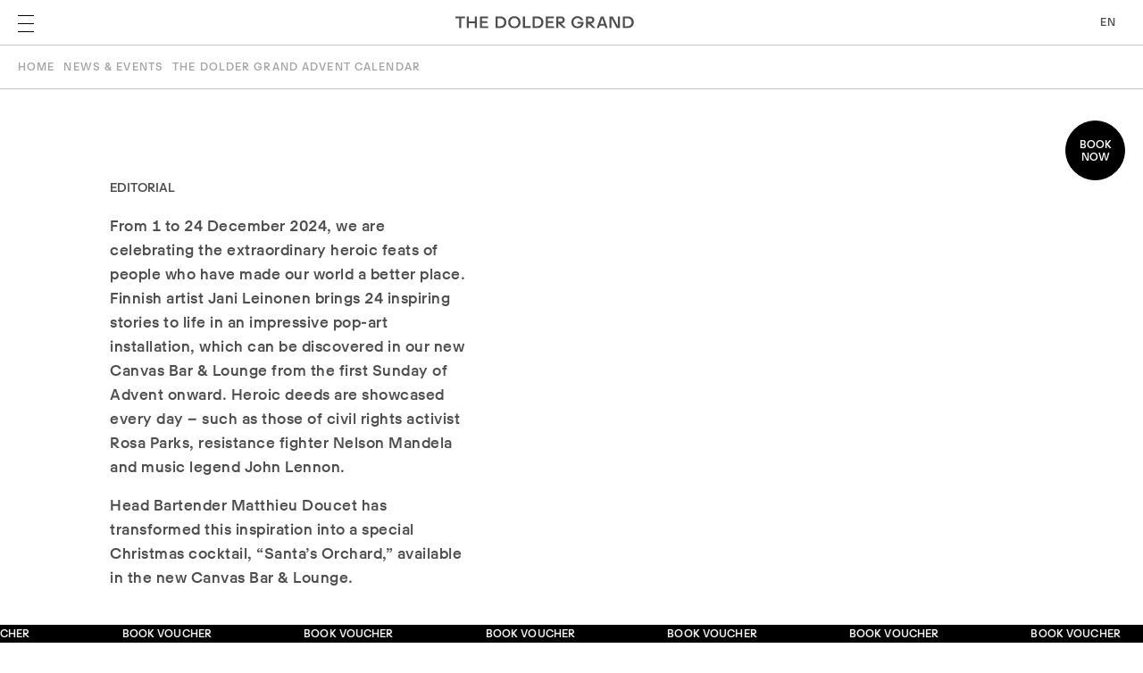

--- FILE ---
content_type: text/html; charset=UTF-8
request_url: https://www.thedoldergrand.com/en/editorial/advent-calendar/
body_size: 15220
content:
<!DOCTYPE html>
<html lang="en-US" prefix="og: https://ogp.me/ns#">
	<head>
		<meta charset="UTF-8" /> 
<meta name="viewport" content="width=device-width, initial-scale=1.0">
<title>The Dolder Grand Advent Calendar </title><link rel="pingback" href="https://www.thedoldergrand.com/wp/xmlrpc.php"/> 
<link rel='shortcut icon' type='image/x-icon' href='https://www.thedoldergrand.com/app/themes/dolder/assets/images/favicon.ico' />	<style>img:is([sizes="auto" i], [sizes^="auto," i]) { contain-intrinsic-size: 3000px 1500px }</style>
			<!-- DNS prefetch -->
		<link rel="dns-prefetch" href="//exploretock.com">
		<link rel="dns-prefetch" href="//www.exploretock.com">
		<link rel="dns-prefetch" href="//maps.googleapis.com">
		<link rel="dns-prefetch" href="//www.googletagmanager.com">

		<!-- Preconnect -->
		<link rel="preconnect" href="https://exploretock.com" crossorigin>
		<link rel="preconnect" href="https://www.exploretock.com" crossorigin>
		<link rel="preconnect" href="https://maps.googleapis.com" crossorigin>
		<link rel="preconnect" href="https://www.googletagmanager.com" crossorigin>
		
<!-- Search Engine Optimization by Rank Math PRO - https://rankmath.com/ -->
<title>The Dolder Grand Advent Calendar</title>
<meta name="description" content="Explore Jani Leinonen&#039;s Pop Art Advent Calendar with 24 inspiring hero stories from the first Sunday of Advent at the Canvas Bar &amp; Lounge, The Dolder Grand."/>
<meta name="robots" content="follow, index, max-snippet:-1, max-video-preview:-1, max-image-preview:large"/>
<link rel="canonical" href="https://www.thedoldergrand.com/en/editorial/advent-calendar/" />
<meta property="og:locale" content="en_US" />
<meta property="og:type" content="article" />
<meta property="og:title" content="The Dolder Grand Advent Calendar" />
<meta property="og:description" content="Explore Jani Leinonen&#039;s Pop Art Advent Calendar with 24 inspiring hero stories from the first Sunday of Advent at the Canvas Bar &amp; Lounge, The Dolder Grand." />
<meta property="og:url" content="https://www.thedoldergrand.com/en/editorial/advent-calendar/" />
<meta property="og:site_name" content="The Dolder Grand - 5 Sterne Hotel Zürich mit Spa &amp; Wellness" />
<meta property="og:updated_time" content="2024-11-28T15:40:29+00:00" />
<meta property="og:image" content="https://www.thedoldergrand.com/app/uploads/2024/10/The-Dolder-Grand_Presents-Sina-Filipowski-12-1024x1434.jpg" />
<meta property="og:image:secure_url" content="https://www.thedoldergrand.com/app/uploads/2024/10/The-Dolder-Grand_Presents-Sina-Filipowski-12-1024x1434.jpg" />
<meta property="og:image:width" content="1024" />
<meta property="og:image:height" content="1434" />
<meta property="og:image:alt" content="The Dolder Grand Advent Calendar" />
<meta property="og:image:type" content="image/jpeg" />
<meta property="article:published_time" content="2024-11-27T08:45:11+00:00" />
<meta property="article:modified_time" content="2024-11-28T15:40:29+00:00" />
<meta name="twitter:card" content="summary_large_image" />
<meta name="twitter:title" content="The Dolder Grand Advent Calendar" />
<meta name="twitter:description" content="Explore Jani Leinonen&#039;s Pop Art Advent Calendar with 24 inspiring hero stories from the first Sunday of Advent at the Canvas Bar &amp; Lounge, The Dolder Grand." />
<meta name="twitter:site" content="@TheDolderGrand" />
<meta name="twitter:creator" content="@TheDolderGrand" />
<meta name="twitter:image" content="https://www.thedoldergrand.com/app/uploads/2024/10/The-Dolder-Grand_Presents-Sina-Filipowski-12-1024x1434.jpg" />
<script type="application/ld+json" class="rank-math-schema-pro">{"@context":"https://schema.org","@graph":[{"@type":["Hotel","Organization"],"@id":"https://www.thedoldergrand.com/en/#organization/","name":"The Dolder Grand - 5 Sterne Hotel Z\u00fcrich mit Spa &amp; Wellness","url":"https://www.thedoldergrand.com","sameAs":["https://twitter.com/TheDolderGrand"],"logo":{"@type":"ImageObject","@id":"https://www.thedoldergrand.com/en/#logo/","url":"https://www.thedoldergrand.com/app/uploads/2020/10/cropped-20191001_TDG_Favicon.png","contentUrl":"https://www.thedoldergrand.com/app/uploads/2020/10/cropped-20191001_TDG_Favicon.png","caption":"The Dolder Grand - 5 Sterne Hotel Z\u00fcrich mit Spa &amp; Wellness","inLanguage":"en-US","width":"512","height":"512"},"openingHours":["Monday,Tuesday,Wednesday,Thursday,Friday,Saturday,Sunday 09:00-17:00"],"image":{"@id":"https://www.thedoldergrand.com/en/#logo/"}},{"@type":"WebSite","@id":"https://www.thedoldergrand.com/en/#website/","url":"https://www.thedoldergrand.com/en/","name":"The Dolder Grand - 5 Sterne Hotel Z\u00fcrich mit Spa &amp; Wellness","publisher":{"@id":"https://www.thedoldergrand.com/en/#organization/"},"inLanguage":"en-US"},{"@type":"ImageObject","@id":"https://www.thedoldergrand.com/app/uploads/2024/10/The-Dolder-Grand_Presents-Sina-Filipowski-12.jpg","url":"https://www.thedoldergrand.com/app/uploads/2024/10/The-Dolder-Grand_Presents-Sina-Filipowski-12.jpg","width":"3202","height":"4483","inLanguage":"en-US"},{"@type":"WebPage","@id":"https://www.thedoldergrand.com/en/editorial/advent-calendar/#webpage","url":"https://www.thedoldergrand.com/en/editorial/advent-calendar/","name":"The Dolder Grand Advent Calendar","datePublished":"2024-11-27T08:45:11+00:00","dateModified":"2024-11-28T15:40:29+00:00","isPartOf":{"@id":"https://www.thedoldergrand.com/en/#website/"},"primaryImageOfPage":{"@id":"https://www.thedoldergrand.com/app/uploads/2024/10/The-Dolder-Grand_Presents-Sina-Filipowski-12.jpg"},"inLanguage":"en-US"},{"@type":"Person","@id":"https://www.thedoldergrand.com/en/author/larissa-rusca/","name":"Larissa Rusca","url":"https://www.thedoldergrand.com/en/author/larissa-rusca/","image":{"@type":"ImageObject","@id":"https://secure.gravatar.com/avatar/6c20d3187094009bb37105a96f5f4ad61151140d83610f882898ee8da2c718b7?s=96&amp;d=mm&amp;r=g","url":"https://secure.gravatar.com/avatar/6c20d3187094009bb37105a96f5f4ad61151140d83610f882898ee8da2c718b7?s=96&amp;d=mm&amp;r=g","caption":"Larissa Rusca","inLanguage":"en-US"},"worksFor":{"@id":"https://www.thedoldergrand.com/en/#organization/"}},{"@type":"Article","headline":"The Dolder Grand Advent Calendar","datePublished":"2024-11-27T08:45:11+00:00","dateModified":"2024-11-28T15:40:29+00:00","author":{"@id":"https://www.thedoldergrand.com/en/author/larissa-rusca/","name":"Larissa Rusca"},"publisher":{"@id":"https://www.thedoldergrand.com/en/#organization/"},"description":"Explore Jani Leinonen&#039;s Pop Art Advent Calendar with 24 inspiring hero stories from the first Sunday of Advent at the Canvas Bar &amp; Lounge, The Dolder Grand.","name":"The Dolder Grand Advent Calendar","@id":"https://www.thedoldergrand.com/en/editorial/advent-calendar/#richSnippet","isPartOf":{"@id":"https://www.thedoldergrand.com/en/editorial/advent-calendar/#webpage"},"image":{"@id":"https://www.thedoldergrand.com/app/uploads/2024/10/The-Dolder-Grand_Presents-Sina-Filipowski-12.jpg"},"inLanguage":"en-US","mainEntityOfPage":{"@id":"https://www.thedoldergrand.com/en/editorial/advent-calendar/#webpage"}}]}</script>
<!-- /Rank Math WordPress SEO plugin -->

<style id='classic-theme-styles-inline-css' type='text/css'>
/*! This file is auto-generated */
.wp-block-button__link{color:#fff;background-color:#32373c;border-radius:9999px;box-shadow:none;text-decoration:none;padding:calc(.667em + 2px) calc(1.333em + 2px);font-size:1.125em}.wp-block-file__button{background:#32373c;color:#fff;text-decoration:none}
</style>
<style id='safe-svg-svg-icon-style-inline-css' type='text/css'>
.safe-svg-cover{text-align:center}.safe-svg-cover .safe-svg-inside{display:inline-block;max-width:100%}.safe-svg-cover svg{fill:currentColor;height:100%;max-height:100%;max-width:100%;width:100%}

</style>
<style id='global-styles-inline-css' type='text/css'>
:root{--wp--preset--aspect-ratio--square: 1;--wp--preset--aspect-ratio--4-3: 4/3;--wp--preset--aspect-ratio--3-4: 3/4;--wp--preset--aspect-ratio--3-2: 3/2;--wp--preset--aspect-ratio--2-3: 2/3;--wp--preset--aspect-ratio--16-9: 16/9;--wp--preset--aspect-ratio--9-16: 9/16;--wp--preset--color--black: #000000;--wp--preset--color--cyan-bluish-gray: #abb8c3;--wp--preset--color--white: #ffffff;--wp--preset--color--pale-pink: #f78da7;--wp--preset--color--vivid-red: #cf2e2e;--wp--preset--color--luminous-vivid-orange: #ff6900;--wp--preset--color--luminous-vivid-amber: #fcb900;--wp--preset--color--light-green-cyan: #7bdcb5;--wp--preset--color--vivid-green-cyan: #00d084;--wp--preset--color--pale-cyan-blue: #8ed1fc;--wp--preset--color--vivid-cyan-blue: #0693e3;--wp--preset--color--vivid-purple: #9b51e0;--wp--preset--gradient--vivid-cyan-blue-to-vivid-purple: linear-gradient(135deg,rgba(6,147,227,1) 0%,rgb(155,81,224) 100%);--wp--preset--gradient--light-green-cyan-to-vivid-green-cyan: linear-gradient(135deg,rgb(122,220,180) 0%,rgb(0,208,130) 100%);--wp--preset--gradient--luminous-vivid-amber-to-luminous-vivid-orange: linear-gradient(135deg,rgba(252,185,0,1) 0%,rgba(255,105,0,1) 100%);--wp--preset--gradient--luminous-vivid-orange-to-vivid-red: linear-gradient(135deg,rgba(255,105,0,1) 0%,rgb(207,46,46) 100%);--wp--preset--gradient--very-light-gray-to-cyan-bluish-gray: linear-gradient(135deg,rgb(238,238,238) 0%,rgb(169,184,195) 100%);--wp--preset--gradient--cool-to-warm-spectrum: linear-gradient(135deg,rgb(74,234,220) 0%,rgb(151,120,209) 20%,rgb(207,42,186) 40%,rgb(238,44,130) 60%,rgb(251,105,98) 80%,rgb(254,248,76) 100%);--wp--preset--gradient--blush-light-purple: linear-gradient(135deg,rgb(255,206,236) 0%,rgb(152,150,240) 100%);--wp--preset--gradient--blush-bordeaux: linear-gradient(135deg,rgb(254,205,165) 0%,rgb(254,45,45) 50%,rgb(107,0,62) 100%);--wp--preset--gradient--luminous-dusk: linear-gradient(135deg,rgb(255,203,112) 0%,rgb(199,81,192) 50%,rgb(65,88,208) 100%);--wp--preset--gradient--pale-ocean: linear-gradient(135deg,rgb(255,245,203) 0%,rgb(182,227,212) 50%,rgb(51,167,181) 100%);--wp--preset--gradient--electric-grass: linear-gradient(135deg,rgb(202,248,128) 0%,rgb(113,206,126) 100%);--wp--preset--gradient--midnight: linear-gradient(135deg,rgb(2,3,129) 0%,rgb(40,116,252) 100%);--wp--preset--font-size--small: 13px;--wp--preset--font-size--medium: 20px;--wp--preset--font-size--large: 36px;--wp--preset--font-size--x-large: 42px;--wp--preset--spacing--20: 0.44rem;--wp--preset--spacing--30: 0.67rem;--wp--preset--spacing--40: 1rem;--wp--preset--spacing--50: 1.5rem;--wp--preset--spacing--60: 2.25rem;--wp--preset--spacing--70: 3.38rem;--wp--preset--spacing--80: 5.06rem;--wp--preset--shadow--natural: 6px 6px 9px rgba(0, 0, 0, 0.2);--wp--preset--shadow--deep: 12px 12px 50px rgba(0, 0, 0, 0.4);--wp--preset--shadow--sharp: 6px 6px 0px rgba(0, 0, 0, 0.2);--wp--preset--shadow--outlined: 6px 6px 0px -3px rgba(255, 255, 255, 1), 6px 6px rgba(0, 0, 0, 1);--wp--preset--shadow--crisp: 6px 6px 0px rgba(0, 0, 0, 1);}:where(.is-layout-flex){gap: 0.5em;}:where(.is-layout-grid){gap: 0.5em;}body .is-layout-flex{display: flex;}.is-layout-flex{flex-wrap: wrap;align-items: center;}.is-layout-flex > :is(*, div){margin: 0;}body .is-layout-grid{display: grid;}.is-layout-grid > :is(*, div){margin: 0;}:where(.wp-block-columns.is-layout-flex){gap: 2em;}:where(.wp-block-columns.is-layout-grid){gap: 2em;}:where(.wp-block-post-template.is-layout-flex){gap: 1.25em;}:where(.wp-block-post-template.is-layout-grid){gap: 1.25em;}.has-black-color{color: var(--wp--preset--color--black) !important;}.has-cyan-bluish-gray-color{color: var(--wp--preset--color--cyan-bluish-gray) !important;}.has-white-color{color: var(--wp--preset--color--white) !important;}.has-pale-pink-color{color: var(--wp--preset--color--pale-pink) !important;}.has-vivid-red-color{color: var(--wp--preset--color--vivid-red) !important;}.has-luminous-vivid-orange-color{color: var(--wp--preset--color--luminous-vivid-orange) !important;}.has-luminous-vivid-amber-color{color: var(--wp--preset--color--luminous-vivid-amber) !important;}.has-light-green-cyan-color{color: var(--wp--preset--color--light-green-cyan) !important;}.has-vivid-green-cyan-color{color: var(--wp--preset--color--vivid-green-cyan) !important;}.has-pale-cyan-blue-color{color: var(--wp--preset--color--pale-cyan-blue) !important;}.has-vivid-cyan-blue-color{color: var(--wp--preset--color--vivid-cyan-blue) !important;}.has-vivid-purple-color{color: var(--wp--preset--color--vivid-purple) !important;}.has-black-background-color{background-color: var(--wp--preset--color--black) !important;}.has-cyan-bluish-gray-background-color{background-color: var(--wp--preset--color--cyan-bluish-gray) !important;}.has-white-background-color{background-color: var(--wp--preset--color--white) !important;}.has-pale-pink-background-color{background-color: var(--wp--preset--color--pale-pink) !important;}.has-vivid-red-background-color{background-color: var(--wp--preset--color--vivid-red) !important;}.has-luminous-vivid-orange-background-color{background-color: var(--wp--preset--color--luminous-vivid-orange) !important;}.has-luminous-vivid-amber-background-color{background-color: var(--wp--preset--color--luminous-vivid-amber) !important;}.has-light-green-cyan-background-color{background-color: var(--wp--preset--color--light-green-cyan) !important;}.has-vivid-green-cyan-background-color{background-color: var(--wp--preset--color--vivid-green-cyan) !important;}.has-pale-cyan-blue-background-color{background-color: var(--wp--preset--color--pale-cyan-blue) !important;}.has-vivid-cyan-blue-background-color{background-color: var(--wp--preset--color--vivid-cyan-blue) !important;}.has-vivid-purple-background-color{background-color: var(--wp--preset--color--vivid-purple) !important;}.has-black-border-color{border-color: var(--wp--preset--color--black) !important;}.has-cyan-bluish-gray-border-color{border-color: var(--wp--preset--color--cyan-bluish-gray) !important;}.has-white-border-color{border-color: var(--wp--preset--color--white) !important;}.has-pale-pink-border-color{border-color: var(--wp--preset--color--pale-pink) !important;}.has-vivid-red-border-color{border-color: var(--wp--preset--color--vivid-red) !important;}.has-luminous-vivid-orange-border-color{border-color: var(--wp--preset--color--luminous-vivid-orange) !important;}.has-luminous-vivid-amber-border-color{border-color: var(--wp--preset--color--luminous-vivid-amber) !important;}.has-light-green-cyan-border-color{border-color: var(--wp--preset--color--light-green-cyan) !important;}.has-vivid-green-cyan-border-color{border-color: var(--wp--preset--color--vivid-green-cyan) !important;}.has-pale-cyan-blue-border-color{border-color: var(--wp--preset--color--pale-cyan-blue) !important;}.has-vivid-cyan-blue-border-color{border-color: var(--wp--preset--color--vivid-cyan-blue) !important;}.has-vivid-purple-border-color{border-color: var(--wp--preset--color--vivid-purple) !important;}.has-vivid-cyan-blue-to-vivid-purple-gradient-background{background: var(--wp--preset--gradient--vivid-cyan-blue-to-vivid-purple) !important;}.has-light-green-cyan-to-vivid-green-cyan-gradient-background{background: var(--wp--preset--gradient--light-green-cyan-to-vivid-green-cyan) !important;}.has-luminous-vivid-amber-to-luminous-vivid-orange-gradient-background{background: var(--wp--preset--gradient--luminous-vivid-amber-to-luminous-vivid-orange) !important;}.has-luminous-vivid-orange-to-vivid-red-gradient-background{background: var(--wp--preset--gradient--luminous-vivid-orange-to-vivid-red) !important;}.has-very-light-gray-to-cyan-bluish-gray-gradient-background{background: var(--wp--preset--gradient--very-light-gray-to-cyan-bluish-gray) !important;}.has-cool-to-warm-spectrum-gradient-background{background: var(--wp--preset--gradient--cool-to-warm-spectrum) !important;}.has-blush-light-purple-gradient-background{background: var(--wp--preset--gradient--blush-light-purple) !important;}.has-blush-bordeaux-gradient-background{background: var(--wp--preset--gradient--blush-bordeaux) !important;}.has-luminous-dusk-gradient-background{background: var(--wp--preset--gradient--luminous-dusk) !important;}.has-pale-ocean-gradient-background{background: var(--wp--preset--gradient--pale-ocean) !important;}.has-electric-grass-gradient-background{background: var(--wp--preset--gradient--electric-grass) !important;}.has-midnight-gradient-background{background: var(--wp--preset--gradient--midnight) !important;}.has-small-font-size{font-size: var(--wp--preset--font-size--small) !important;}.has-medium-font-size{font-size: var(--wp--preset--font-size--medium) !important;}.has-large-font-size{font-size: var(--wp--preset--font-size--large) !important;}.has-x-large-font-size{font-size: var(--wp--preset--font-size--x-large) !important;}
:where(.wp-block-post-template.is-layout-flex){gap: 1.25em;}:where(.wp-block-post-template.is-layout-grid){gap: 1.25em;}
:where(.wp-block-columns.is-layout-flex){gap: 2em;}:where(.wp-block-columns.is-layout-grid){gap: 2em;}
:root :where(.wp-block-pullquote){font-size: 1.5em;line-height: 1.6;}
</style>
<link rel='stylesheet' id='contact-form-7-css' href='https://www.thedoldergrand.com/app/plugins/contact-form-7/includes/css/styles.css?ver=6.1.4' type='text/css' media='all' />
<link rel='stylesheet' id='santapress-css' href='https://www.thedoldergrand.com/app/plugins/santapress/public/css/santapress-public-all.min.css?ver=1.7.1' type='text/css' media='all' />
<style id='santapress-inline-css' type='text/css'>
h1.santapress-title {

color: black;
color: inherit;
text-shadow: none;
font-family: Dolder Sans;
text-transform: uppercase;

}


.santapress-post.modal.santapress-layout-01 {
background: white;
border: none;
}

.santapress-post.modal:after {
background-image: none;
}

.santapress-post.modal.santapress-layout-01:before {
background-image: none;
}





.santapress-post.modal.santapress-layout-01 h1.santapress-title, .santapress-post.modal.santapress-layout-01 h2.spquiz-question {
  color: #4F4E4E;
  font-size: 18px;
}

.santapress-post.modal.santapress-layout-01 p {
color: #4F4E4E;
text-align: left;
}

.sp-modal-wrapper .blocker  {
z-index: 999;
}

.santapress-post.modal:hover {
    transform: scale(0.95);
.santapress-post.modal, .sp-modal-iframe.modal { max-width: 700px }
.santapress-post.modal:before { display:none; }
.santapress-post.modal:after { display:none; }
</style>
<link rel='stylesheet' id='dolder-style-css' href='https://www.thedoldergrand.com/app/themes/dolder/assets/style.css?ver=1.0.0' type='text/css' media='all' />
<link rel='stylesheet' id='searchwp-live-search-css' href='https://www.thedoldergrand.com/app/plugins/searchwp-live-ajax-search/assets/styles/style.min.css?ver=1.8.6' type='text/css' media='all' />
<style id='searchwp-live-search-inline-css' type='text/css'>
.searchwp-live-search-result .searchwp-live-search-result--title a {
  font-size: 16px;
}
.searchwp-live-search-result .searchwp-live-search-result--price {
  font-size: 14px;
}
.searchwp-live-search-result .searchwp-live-search-result--add-to-cart .button {
  font-size: 14px;
}

</style>
<link rel='stylesheet' id='searchwp-forms-css' href='https://www.thedoldergrand.com/app/plugins/searchwp/assets/css/frontend/search-forms.min.css?ver=4.5.5' type='text/css' media='all' />
<script type="text/javascript" id="wpml-cookie-js-extra">
/* <![CDATA[ */
var wpml_cookies = {"wp-wpml_current_language":{"value":"en","expires":1,"path":"\/"}};
var wpml_cookies = {"wp-wpml_current_language":{"value":"en","expires":1,"path":"\/"}};
/* ]]> */
</script>
<script type="text/javascript" src="https://www.thedoldergrand.com/app/plugins/sitepress-multilingual-cms/res/js/cookies/language-cookie.js?ver=486900" id="wpml-cookie-js" defer="defer" data-wp-strategy="defer"></script>
<script type="text/javascript" src="https://www.thedoldergrand.com/wp/wp-includes/js/jquery/jquery.min.js?ver=3.7.1" id="jquery-core-js"></script>
<script type="text/javascript" src="https://www.thedoldergrand.com/wp/wp-includes/js/jquery/jquery-migrate.min.js?ver=3.4.1" id="jquery-migrate-js"></script>
<link rel="https://api.w.org/" href="https://www.thedoldergrand.com/en/wp-json/" /><link rel="EditURI" type="application/rsd+xml" title="RSD" href="https://www.thedoldergrand.com/wp/xmlrpc.php?rsd" />

<link rel='shortlink' href='https://www.thedoldergrand.com/en/?p=33370' />
<link rel="alternate" title="oEmbed (JSON)" type="application/json+oembed" href="https://www.thedoldergrand.com/en/wp-json/oembed/1.0/embed?url=https%3A%2F%2Fwww.thedoldergrand.com%2Fen%2Feditorial%2Fadvent-calendar%2F" />
<link rel="alternate" title="oEmbed (XML)" type="text/xml+oembed" href="https://www.thedoldergrand.com/en/wp-json/oembed/1.0/embed?url=https%3A%2F%2Fwww.thedoldergrand.com%2Fen%2Feditorial%2Fadvent-calendar%2F&#038;format=xml" />
<meta name="generator" content="WPML ver:4.8.6 stt:5,65,1,4,3,45;" />
<meta name="facebook-domain-verification" content="nvzetmdsmt6wgd08788q46qhro3rz3" />

<!-- Google Tag Manager -->
<script>(function(w,d,s,l,i){w[l]=w[l]||[];w[l].push({'gtm.start':
new Date().getTime(),event:'gtm.js'});var f=d.getElementsByTagName(s)[0],
j=d.createElement(s),dl=l!='dataLayer'?'&l='+l:'';j.async=true;j.src=
'https://www.googletagmanager.com/gtm.js?id='+i+dl;f.parentNode.insertBefore(j,f);
})(window,document,'script','dataLayer','GTM-T5ZX5J');</script>
<!-- End Google Tag Manager -->
<script>
    !function(t,o,c,k){if(!t.tock){var e=t.tock=function(){e.callMethod?
    e.callMethod.apply(e,arguments):e.queue.push(arguments)};t._tock||(t._tock=e),
    e.push=e,e.loaded=!0,e.version='1.0',e.queue=[];var f=o.createElement(c);f.async=!0,
    f.src=k;var g=o.getElementsByTagName(c)[0];g.parentNode.insertBefore(f,g)}}(
    window,document,'script','https://www.exploretock.com/tock.js');

    tock('init', 'blooms-zurich');
    </script><link rel="icon" href="https://www.thedoldergrand.com/app/uploads/2021/08/cropped-TDG_Favicon-32x32-1-32x32.png" sizes="32x32" />
<link rel="icon" href="https://www.thedoldergrand.com/app/uploads/2021/08/cropped-TDG_Favicon-32x32-1-192x192.png" sizes="192x192" />
<link rel="apple-touch-icon" href="https://www.thedoldergrand.com/app/uploads/2021/08/cropped-TDG_Favicon-32x32-1-180x180.png" />
<meta name="msapplication-TileImage" content="https://www.thedoldergrand.com/app/uploads/2021/08/cropped-TDG_Favicon-32x32-1-270x270.png" />
	</head>
	<body class="wp-singular editorial-template-default single single-editorial postid-33370 wp-theme-dolder no-js en">
		<!-- Google Tag Manager (noscript) -->
<noscript><iframe src="https://www.googletagmanager.com/ns.html?id=GTM-T5ZX5J"
height="0" width="0" style="display:none;visibility:hidden"></iframe></noscript>
<!-- End Google Tag Manager (noscript) -->		<script type="text/javascript">document.body.className = document.body.className.replace( 'no-js', 'js' );</script>
		
		<header id="masthead">
			<div class="outer-grid-container">
				<div class="grid-container">
					<div class="grid-x grid-margin-x">
						<div class="cell">
							<div class="header-wrapper">
								<div class="search-form-wrapper">
									<a href="#" class="open-search">
										<span class="icon-search"></span>
										Search									</a>
								</div>

								<button class="menu-toggle hamburger hamburger--squeeze" type="button">
									<span class="hamburger-box">
										<span class="hamburger-inner"></span>
									</span>
								</button>

								<nav id="main-menu-left" role="navigation" class="main-menu left">
									<ul id="menu-main-menu-left-en" class="menu"><li id="menu-item-30603" class="menu-item menu-item-type-post_type menu-item-object-page menu-item-has-children menu-item-30603"><a href="https://www.thedoldergrand.com/en/portrait-destination/">Hotel</a>
<ul class="sub-menu">
	<li id="menu-item-30601" class="menu-item menu-item-type-post_type menu-item-object-page menu-item-30601"><a href="https://www.thedoldergrand.com/en/portrait-destination/" class="with-hover-image">Portrait &amp; Destination<div style='background-image: url("https://www.thedoldergrand.com/app/uploads/2020/09/HIBR_D_00198588_send-480x320.jpg");' class="hover-image"></div></a>
</li>
	<li id="menu-item-30602" class="menu-item menu-item-type-post_type menu-item-object-page menu-item-30602"><a href="https://www.thedoldergrand.com/en/art-architecture/" class="with-hover-image">Art, Architecture &amp; Lifestyle<div style='background-image: url("https://www.thedoldergrand.com/app/uploads/2020/09/HIBR_D_00197238_send_web-480x320.jpg");' class="hover-image"></div></a>
</li>
	<li id="menu-item-30604" class="menu-item menu-item-type-post_type menu-item-object-page menu-item-30604"><a href="https://www.thedoldergrand.com/en/concierge-services/" class="with-hover-image">Concierge &amp; Services<div style='background-image: url("https://www.thedoldergrand.com/app/uploads/2023/02/DSC05819-Bearbeitet_1-480x320.jpg");' class="hover-image"></div></a>
</li>
	<li id="menu-item-30605" class="menu-item menu-item-type-post_type menu-item-object-page menu-item-30605"><a href="https://www.thedoldergrand.com/en/news-events/" class="with-hover-image">News &amp; Events<div style='background-image: url("https://www.thedoldergrand.com/app/uploads/2020/08/pexels-alex-conchillos-3888585-480x641.jpg");' class="hover-image"></div></a>
</li>
	<li id="menu-item-30771" class="menu-item menu-item-type-post_type menu-item-object-page menu-item-30771"><a href="https://www.thedoldergrand.com/en/vouchers/" class="with-hover-image">Vouchers<div style='background-image: url("https://www.thedoldergrand.com/app/uploads/2020/07/pexels-prashant-gautam-3783385-480x640.jpg");' class="hover-image"></div></a>
</li>
	<li id="menu-item-32301" class="menu-item menu-item-type-custom menu-item-object-custom menu-item-32301"><a href="https://shop.thedoldergrand.com/products/category/16891/" class="with-hover-image">Shop<div style='background-image: url("https://www.thedoldergrand.com/app/uploads/2020/08/pexels-alex-conchillos-3941855-480x641.jpg");' class="hover-image"></div></a>
</li>
	<li id="menu-item-33469" class="menu-item menu-item-type-custom menu-item-object-custom menu-item-33469"><a href="https://www.lhw.com/leaders-club-hub?hotel=6784" class="with-hover-image">Leaders Club<div style='background-image: url("https://www.thedoldergrand.com/app/uploads/2020/09/HIBR_D_00197221_send-480x640.jpg");' class="hover-image"></div></a>
</li>
	<li id="menu-item-36571" class="menu-item menu-item-type-post_type menu-item-object-page menu-item-36571"><a href="https://www.thedoldergrand.com/en/le-club-lacoste-zurich/" class="with-hover-image">Le Club Lacoste Zurich<div style='background-image: url("https://www.thedoldergrand.com/app/uploads/2025/07/NZA_4428-480x720.jpg");' class="hover-image"></div></a>
</li>
</ul>
</li>
<li id="menu-item-30606" class="menu-item menu-item-type-post_type menu-item-object-page menu-item-has-children menu-item-30606"><a href="https://www.thedoldergrand.com/en/rooms/">Rooms &#038; Suites</a>
<ul class="sub-menu">
	<li id="menu-item-30607" class="menu-item menu-item-type-post_type menu-item-object-page menu-item-30607"><a href="https://www.thedoldergrand.com/en/rooms/" class="with-hover-image">Rooms<div style='background-image: url("https://www.thedoldergrand.com/app/uploads/2024/10/The-Dolder-Grand_Doppelzimmer-Deluxe-480x320.jpg");' class="hover-image"></div></a>
</li>
	<li id="menu-item-30608" class="menu-item menu-item-type-post_type menu-item-object-page menu-item-30608"><a href="https://www.thedoldergrand.com/en/junior-suites/" class="with-hover-image">Junior Suites<div style='background-image: url("https://www.thedoldergrand.com/app/uploads/2024/10/Junior-Suite-Grand_Wing-2-480x320.jpg");' class="hover-image"></div></a>
</li>
	<li id="menu-item-30667" class="menu-item menu-item-type-post_type menu-item-object-page menu-item-30667"><a href="https://www.thedoldergrand.com/en/suites/" class="with-hover-image">Suites<div style='background-image: url("https://www.thedoldergrand.com/app/uploads/2021/12/Golf-Suite_fullres-2-480x320.jpg");' class="hover-image"></div></a>
</li>
	<li id="menu-item-30609" class="menu-item menu-item-type-post_type menu-item-object-page menu-item-30609"><a href="https://www.thedoldergrand.com/en/presidential-suites/" class="with-hover-image">Presidential Suites<div style='background-image: url("https://www.thedoldergrand.com/app/uploads/2024/10/Carezza-Suite-3-480x320.jpg");' class="hover-image"></div></a>
</li>
	<li id="menu-item-30612" class="menu-item menu-item-type-custom menu-item-object-custom menu-item-30612"><a href="https://www.thedoldergrand.com/en/special-offer/butler-service/" class="with-hover-image">Butler Service<div style='background-image: url("https://www.thedoldergrand.com/app/uploads/2020/08/HB_Drohne_TDG_web-480x320.jpg");' class="hover-image"></div></a>
</li>
	<li id="menu-item-30611" class="menu-item menu-item-type-post_type menu-item-object-page menu-item-30611"><a href="https://www.thedoldergrand.com/en/special-offers-listing/" class="with-hover-image">Special Offers<div style='background-image: url("https://www.thedoldergrand.com/app/uploads/2021/12/Suite-Deluxe_fullres-1-480x320.jpg");' class="hover-image"></div></a>
</li>
</ul>
</li>
<li id="menu-item-34191" class="menu-item menu-item-type-post_type menu-item-object-page menu-item-has-children menu-item-34191"><a href="https://www.thedoldergrand.com/en/gallery/">Gallery</a>
<ul class="sub-menu">
	<li id="menu-item-34192" class="menu-item menu-item-type-post_type menu-item-object-page menu-item-34192"><a href="https://www.thedoldergrand.com/en/gallery/" class="with-hover-image">Gallery<div style='background-image: url("https://www.thedoldergrand.com/app/uploads/2025/01/The-Dolder-Grand_&copy;hieplerblunier-2-480x320.jpg");' class="hover-image"></div></a>
</li>
</ul>
</li>
</ul>								</nav>

								<div id="logo">
																			
																					<div class="logo-wrapper">
												<a class="logo logo-1 active" href="https://www.thedoldergrand.com/en/" target="_self">
													<img width="742" height="53" src="https://www.thedoldergrand.com/app/uploads/2020/09/dolder-logo.svg" class="attachment-medium size-medium" alt="" id="first_logo" decoding="async" loading="lazy" />												</a>
																							</div>
																													</div>

								<nav id="main-menu-right" role="navigation" class="main-menu right">
									<ul id="menu-main-menu-right-en" class="menu"><li id="menu-item-15503" class="menu-item menu-item-type-post_type menu-item-object-page menu-item-has-children menu-item-15503"><a href="https://www.thedoldergrand.com/en/culinary/">Culinary</a>
<ul class="sub-menu">
	<li id="menu-item-15504" class="menu-item menu-item-type-post_type menu-item-object-page menu-item-15504"><a href="https://www.thedoldergrand.com/en/the-restaurant/" class="with-hover-image">The Restaurant<div style='background-image: url("https://www.thedoldergrand.com/app/uploads/2021/11/HB_The_Restaurant-480x320.jpg");' class="hover-image"></div></a>
</li>
	<li id="menu-item-15505" class="menu-item menu-item-type-post_type menu-item-object-page menu-item-15505"><a href="https://www.thedoldergrand.com/en/saltz-restaurant/" class="with-hover-image">Saltz restaurant<div style='background-image: url("https://www.thedoldergrand.com/app/uploads/2020/08/HB_Saltz_web-480x320.jpg");' class="hover-image"></div></a>
</li>
	<li id="menu-item-23205" class="menu-item menu-item-type-post_type menu-item-object-page menu-item-23205"><a href="https://www.thedoldergrand.com/en/mikuriya/" class="with-hover-image">Mikuriya<div style='background-image: url("https://www.thedoldergrand.com/app/uploads/2023/04/Mikuriya1021_1-480x360.jpg");' class="hover-image"></div></a>
</li>
	<li id="menu-item-24503" class="menu-item menu-item-type-post_type menu-item-object-page menu-item-24503"><a href="https://www.thedoldergrand.com/en/restaurant-blooms/" class="with-hover-image">blooms<div style='background-image: url("https://www.thedoldergrand.com/app/uploads/2025/07/Charles-Blunier-Co-The-Dolder-Grand_14_106-1-e1752737690629-480x384.jpg");' class="hover-image"></div></a>
</li>
	<li id="menu-item-15506" class="menu-item menu-item-type-post_type menu-item-object-page menu-item-15506"><a href="https://www.thedoldergrand.com/en/canvas-bar-lounge/" class="with-hover-image">Canvas Bar &amp; Lounge<div style='background-image: url("https://www.thedoldergrand.com/app/uploads/2024/09/RET_6766-1-480x320.jpg");' class="hover-image"></div></a>
</li>
	<li id="menu-item-25130" class="menu-item menu-item-type-post_type menu-item-object-page menu-item-25130"><a href="https://www.thedoldergrand.com/en/brunch/" class="with-hover-image">Brunch<div style='background-image: url("https://www.thedoldergrand.com/app/uploads/2023/02/Brunch-Saltz-480x342.png");' class="hover-image"></div></a>
</li>
	<li id="menu-item-37571" class="menu-item menu-item-type-post_type menu-item-object-page menu-item-37571"><a href="https://www.thedoldergrand.com/en/the-grand-heritage/" class="with-hover-image">The Grand Heritage<div style='background-image: url("https://www.thedoldergrand.com/app/uploads/2024/09/Grand-Heritage_Banner-3-480x187.jpg");' class="hover-image"></div></a>
</li>
	<li id="menu-item-37280" class="menu-item menu-item-type-custom menu-item-object-custom menu-item-37280"><a href="https://www.thedoldergrand.com/en/special-offer/afternoon-tea/" class="with-hover-image">Afternoon Tea<div style='background-image: url("https://www.thedoldergrand.com/app/uploads/2022/09/Afternoon-Tea-023_R-480x320.jpg");' class="hover-image"></div></a>
</li>
	<li id="menu-item-34737" class="menu-item menu-item-type-custom menu-item-object-custom menu-item-34737"><a href="https://www.thedoldergrand.com/en/special-offers-listing/?category=culinary-en" class="with-hover-image">Special Offers<div style='background-image: url("https://www.thedoldergrand.com/app/uploads/2025/02/1881_Besteck-480x720.jpg");' class="hover-image"></div></a>
</li>
</ul>
</li>
<li id="menu-item-30635" class="menu-item menu-item-type-post_type menu-item-object-page menu-item-has-children menu-item-30635"><a href="https://www.thedoldergrand.com/en/spa/">Spa</a>
<ul class="sub-menu">
	<li id="menu-item-30637" class="menu-item menu-item-type-post_type menu-item-object-page menu-item-30637"><a href="https://www.thedoldergrand.com/en/spa/" class="with-hover-image">Spa<div style='background-image: url("https://www.thedoldergrand.com/app/uploads/2020/09/HIBR_D_00197801_send_web-480x320.jpg");' class="hover-image"></div></a>
</li>
	<li id="menu-item-30636" class="menu-item menu-item-type-post_type menu-item-object-page menu-item-30636"><a href="https://www.thedoldergrand.com/en/spa-treatments/" class="with-hover-image">Spa Treatments<div style='background-image: url("https://www.thedoldergrand.com/app/uploads/2020/12/noah-usry-cojUQF-9GT0-unsplash-480x640.jpg");' class="hover-image"></div></a>
</li>
	<li id="menu-item-30638" class="menu-item menu-item-type-post_type menu-item-object-page menu-item-30638"><a href="https://www.thedoldergrand.com/en/fitness/" class="with-hover-image">Fitness &amp; Meditation<div style='background-image: url("https://www.thedoldergrand.com/app/uploads/2020/10/HB_Spa_Pool_web-480x320.jpg");' class="hover-image"></div></a>
</li>
	<li id="menu-item-30639" class="menu-item menu-item-type-post_type menu-item-object-page menu-item-30639"><a href="https://www.thedoldergrand.com/en/medical/" class="with-hover-image">Medical<div style='background-image: url("https://www.thedoldergrand.com/app/uploads/2020/09/HB_Spa_FO_web-480x320.jpg");' class="hover-image"></div></a>
</li>
	<li id="menu-item-30423" class="menu-item menu-item-type-custom menu-item-object-custom menu-item-30423"><a href="https://www.thedoldergrand.com/en/special-offers-listing/?category=spa-en" class="with-hover-image">Special Offers Spa<div style='background-image: url("https://www.thedoldergrand.com/app/uploads/2020/08/pexels-alex-conchillos-3941855-480x641.jpg");' class="hover-image"></div></a>
</li>
</ul>
</li>
<li id="menu-item-30630" class="menu-item menu-item-type-post_type menu-item-object-page menu-item-has-children menu-item-30630"><a href="https://www.thedoldergrand.com/en/wedding/">Events &#038; Weddings</a>
<ul class="sub-menu">
	<li id="menu-item-30631" class="menu-item menu-item-type-post_type menu-item-object-page menu-item-30631"><a href="https://www.thedoldergrand.com/en/wedding/" class="with-hover-image">Wedding<div style='background-image: url("https://www.thedoldergrand.com/app/uploads/2020/08/HB_Treppenhaus_web-480x261.jpg");' class="hover-image"></div></a>
</li>
	<li id="menu-item-30632" class="menu-item menu-item-type-post_type menu-item-object-page menu-item-30632"><a href="https://www.thedoldergrand.com/en/corporateevents/" class="with-hover-image">Corporate events<div style='background-image: url("https://www.thedoldergrand.com/app/uploads/2021/07/Event-Rooms-200790_R-480x320.jpg");' class="hover-image"></div></a>
</li>
	<li id="menu-item-30633" class="menu-item menu-item-type-post_type menu-item-object-page menu-item-30633"><a href="https://www.thedoldergrand.com/en/private-events/" class="with-hover-image">Private events<div style='background-image: url("https://www.thedoldergrand.com/app/uploads/2024/10/foto-38-480x320.jpg");' class="hover-image"></div></a>
</li>
	<li id="menu-item-30634" class="menu-item menu-item-type-post_type menu-item-object-page menu-item-30634"><a href="https://www.thedoldergrand.com/en/location/" class="with-hover-image">Location<div style='background-image: url("https://www.thedoldergrand.com/app/uploads/2020/09/HIBR_D_00198588_send-480x320.jpg");' class="hover-image"></div></a>
</li>
</ul>
</li>
</ul>								</nav>

																									<div class="active-language">
									<span class="language active code-en">en</span>									</div>
								
								<div class="mobile-menu-wrapper">
									<div class="outer-grid-container">
										<div class="grid-container">
											<div class="grid-x grid-margin-x">
												<div class="cell">

													<div class="close-item"><i class="icon icon-close"></i></div>
													<hr class="devider">
													<nav id="mobile-main-menu" role="navigation" class="mobile-main-menu mobile-menu">
														<ul id="menu-mobile-main-menu-en" class="menu"><li id="menu-item-30588" class="menu-item menu-item-type-post_type menu-item-object-page menu-item-has-children menu-item-30588"><a href="https://www.thedoldergrand.com/en/portrait-destination/">Hotel</a>
<ul class="sub-menu">
	<li id="menu-item-30589" class="menu-item menu-item-type-post_type menu-item-object-page menu-item-30589"><a href="https://www.thedoldergrand.com/en/portrait-destination/">Portrait &#038; Destination</a></li>
	<li id="menu-item-30590" class="menu-item menu-item-type-post_type menu-item-object-page menu-item-30590"><a href="https://www.thedoldergrand.com/en/art-architecture/">Art, Architecture &#038; Lifestyle</a></li>
	<li id="menu-item-30591" class="menu-item menu-item-type-post_type menu-item-object-page menu-item-30591"><a href="https://www.thedoldergrand.com/en/concierge-services/">Concierge &#038; Services</a></li>
	<li id="menu-item-30592" class="menu-item menu-item-type-post_type menu-item-object-page menu-item-30592"><a href="https://www.thedoldergrand.com/en/news-events/">News &#038; Events</a></li>
	<li id="menu-item-32311" class="menu-item menu-item-type-custom menu-item-object-custom menu-item-32311"><a href="https://www.thedoldergrand.com/en/vouchers/">Vouchers</a></li>
	<li id="menu-item-32312" class="menu-item menu-item-type-custom menu-item-object-custom menu-item-32312"><a href="https://shop.thedoldergrand.com/products/category/16891/">Shop</a></li>
	<li id="menu-item-36681" class="menu-item menu-item-type-post_type menu-item-object-page menu-item-36681"><a href="https://www.thedoldergrand.com/en/le-club-lacoste-zurich/">Le Club Lacoste Zurich</a></li>
</ul>
</li>
<li id="menu-item-30593" class="menu-item menu-item-type-post_type menu-item-object-page menu-item-has-children menu-item-30593"><a href="https://www.thedoldergrand.com/en/rooms/">Rooms &#038; Suites</a>
<ul class="sub-menu">
	<li id="menu-item-30594" class="menu-item menu-item-type-post_type menu-item-object-page menu-item-30594"><a href="https://www.thedoldergrand.com/en/rooms/">Rooms</a></li>
	<li id="menu-item-30595" class="menu-item menu-item-type-post_type menu-item-object-page menu-item-30595"><a href="https://www.thedoldergrand.com/en/junior-suites/">Junior Suites</a></li>
	<li id="menu-item-30596" class="menu-item menu-item-type-post_type menu-item-object-page menu-item-30596"><a href="https://www.thedoldergrand.com/en/suites/">Suites</a></li>
	<li id="menu-item-30597" class="menu-item menu-item-type-post_type menu-item-object-page menu-item-30597"><a href="https://www.thedoldergrand.com/en/presidential-suites/">Presidential Suites</a></li>
	<li id="menu-item-36682" class="menu-item menu-item-type-custom menu-item-object-custom menu-item-36682"><a href="https://www.thedoldergrand.com/en/special-offer/butler-service/">Butler Service</a></li>
	<li id="menu-item-30598" class="menu-item menu-item-type-post_type menu-item-object-page menu-item-30598"><a href="https://www.thedoldergrand.com/en/special-offers-listing/">Special Offers</a></li>
</ul>
</li>
<li id="menu-item-34193" class="menu-item menu-item-type-post_type menu-item-object-page menu-item-34193"><a href="https://www.thedoldergrand.com/en/gallery/">Gallery</a></li>
<li id="menu-item-30613" class="menu-item menu-item-type-post_type menu-item-object-page menu-item-has-children menu-item-30613"><a href="https://www.thedoldergrand.com/en/culinary/">Culinary</a>
<ul class="sub-menu">
	<li id="menu-item-30615" class="menu-item menu-item-type-post_type menu-item-object-page menu-item-30615"><a href="https://www.thedoldergrand.com/en/the-restaurant/">The Restaurant</a></li>
	<li id="menu-item-30616" class="menu-item menu-item-type-post_type menu-item-object-page menu-item-30616"><a href="https://www.thedoldergrand.com/en/saltz-restaurant/">Saltz restaurant</a></li>
	<li id="menu-item-30618" class="menu-item menu-item-type-post_type menu-item-object-page menu-item-30618"><a href="https://www.thedoldergrand.com/en/mikuriya/">Mikuriya</a></li>
	<li id="menu-item-30617" class="menu-item menu-item-type-post_type menu-item-object-page menu-item-30617"><a href="https://www.thedoldergrand.com/en/restaurant-blooms/">Restaurant blooms</a></li>
	<li id="menu-item-30619" class="menu-item menu-item-type-post_type menu-item-object-page menu-item-30619"><a href="https://www.thedoldergrand.com/en/canvas-bar-lounge/">Canvas Bar &#038; Lounge</a></li>
	<li id="menu-item-30620" class="menu-item menu-item-type-post_type menu-item-object-page menu-item-30620"><a href="https://www.thedoldergrand.com/en/brunch/">Brunch</a></li>
	<li id="menu-item-37572" class="menu-item menu-item-type-post_type menu-item-object-page menu-item-37572"><a href="https://www.thedoldergrand.com/en/the-grand-heritage/">The Grand Heritage</a></li>
	<li id="menu-item-37281" class="menu-item menu-item-type-custom menu-item-object-custom menu-item-37281"><a href="https://www.thedoldergrand.com/en/special-offer/afternoon-tea/">Afternoon Tea</a></li>
	<li id="menu-item-34739" class="menu-item menu-item-type-custom menu-item-object-custom menu-item-34739"><a href="https://www.thedoldergrand.com/en/special-offers-listing/?category=culinary-en">Special Offers</a></li>
</ul>
</li>
<li id="menu-item-30642" class="menu-item menu-item-type-post_type menu-item-object-page menu-item-has-children menu-item-30642"><a href="https://www.thedoldergrand.com/en/spa/">Spa</a>
<ul class="sub-menu">
	<li id="menu-item-36672" class="menu-item menu-item-type-post_type menu-item-object-page menu-item-36672"><a href="https://www.thedoldergrand.com/en/spa/">Spa</a></li>
	<li id="menu-item-36671" class="menu-item menu-item-type-post_type menu-item-object-page menu-item-36671"><a href="https://www.thedoldergrand.com/en/spa-treatments/">Spa Treatments</a></li>
	<li id="menu-item-36673" class="menu-item menu-item-type-post_type menu-item-object-page menu-item-36673"><a href="https://www.thedoldergrand.com/en/fitness/">Fitness</a></li>
	<li id="menu-item-36674" class="menu-item menu-item-type-post_type menu-item-object-page menu-item-36674"><a href="https://www.thedoldergrand.com/en/medical/">Medical</a></li>
	<li id="menu-item-30646" class="menu-item menu-item-type-custom menu-item-object-custom menu-item-30646"><a href="https://www.thedoldergrand.com/en/special-offers-listing/?category=spa-en">Special Offers Spa</a></li>
</ul>
</li>
<li id="menu-item-30647" class="menu-item menu-item-type-post_type menu-item-object-page menu-item-has-children menu-item-30647"><a href="https://www.thedoldergrand.com/en/wedding/">Events &#038; Weddings</a>
<ul class="sub-menu">
	<li id="menu-item-36675" class="menu-item menu-item-type-post_type menu-item-object-page menu-item-36675"><a href="https://www.thedoldergrand.com/en/wedding/">Wedding</a></li>
	<li id="menu-item-36677" class="menu-item menu-item-type-post_type menu-item-object-page menu-item-36677"><a href="https://www.thedoldergrand.com/en/corporateevents/">Corporate events</a></li>
	<li id="menu-item-36676" class="menu-item menu-item-type-post_type menu-item-object-page menu-item-36676"><a href="https://www.thedoldergrand.com/en/private-events/">Private events</a></li>
	<li id="menu-item-36678" class="menu-item menu-item-type-post_type menu-item-object-page menu-item-36678"><a href="https://www.thedoldergrand.com/en/location/">Location</a></li>
</ul>
</li>
</ul>													</nav>

																											<div id="mobile-language-switcher" class="mobile-language-switcher mobile-menu">
															<div class="menu">
																<div class="menu-item menu-item-has-children">
																	<a class="menu-item language active code-en">en</a>																	<div class="sub-menu">
																		<div class="menu-item"><a href="https://www.thedoldergrand.com/en/editorial/advent-calendar/" class="menu-item language code-en">en</a></div><div class="menu-item"><a href="https://www.thedoldergrand.com/editorial/adventskalender/" class="menu-item language code-de">de</a></div><div class="menu-item"><a href="https://www.thedoldergrand.com/ar/" class="menu-item language code-ar">ar</a></div><div class="menu-item"><a href="https://www.thedoldergrand.com/fr/" class="menu-item language code-fr">fr</a></div><div class="menu-item"><a href="https://www.thedoldergrand.com/ru/" class="menu-item language code-ru">ru</a></div><div class="menu-item"><a href="https://www.thedoldergrand.com/chn/" class="menu-item language code-zh">zh</a></div>																	</div>
																</div>
															</div>
														</div>
																									</div>
											</div>
										</div>
									</div>
								</div>
								<div class="search-toggle mobile-search-toggle"><i class="icon icon-search"></i></div>
							</div>
						</div>
					</div>
				</div>
			</div>


		</header>

		
		
		<div class="book-now-button" data-force-url="#" data-new-tab="true">
			<div class="book-now-background">
			</div>
			<a href="#" target="_self">
				Book now			</a>
		</div>

							<div class="laguage-switcher-overlay overlay">
				<div class="close-overlay"></div>
				<div id="language-switcher" class="language-switcher box">
					<div class="overlay-title">Choose language</div>
					<span class="language active code-en">English</span><a href="https://www.thedoldergrand.com/editorial/adventskalender/" class="language code-de">Deutsch</a>				</div>
			</div>
				<div class="search-overlay overlay">
			<div class="close-overlay"></div>

			<div class="box search-wrapper">
				<div class="search-form" data-continue-typing="Continue typing">
    <div class="form-wrapper">
        <form action="/" method="get">
            <input type="text" name="s" data-swplive="true" data-swpengine="default" data-swpconfig="default" placeholder="Type here to search" id="search" value="" />
            <div class="submit-form-button"><i class="icon icon-search"></i></div>
        </form>

        <div class="live-search-results" id="live-search-results">
            
        </div>
    </div>
</div>			</div>
		</div>

		
		<div id="main">

		<div class="overlay secondary-style-modal tel-reservation-modal">
    <div class="close-overlay close-overlay-action"></div>
    <div class="box">
        <div class="mobile-close-overlay close-overlay-action"></div>
        <h2 class="modal-title">
            
        </h2>

        <div class="modal-description">
            
        </div>

        <div class="telephone-wrapper">
            <a href='#'></a>
        </div>

        <div class="button-wrapper">
            <a href="#" class="button-square cta">
                
            </a>
        </div>
    </div>
</div>		
	<div class="breadcrumbs">
		<div class="outer-grid-container">
			<div class="grid-container">
				<div class="grid-x grid-margin-x">
					<div class="cell">
						<ul>
															<li class="breadcrumb-item">
																			<a href="https://www.thedoldergrand.com/en/">
											Home										</a>
																	</li>
															<li class="breadcrumb-item">
																			<a href="https://www.thedoldergrand.com/en/news-events/">
											News & Events										</a>
																	</li>
															<li class="breadcrumb-item">
																			<span>
																							The Dolder Grand Advent Calendar																					</span>
																	</li>
													</ul>
					</div>
				</div>
			</div>
		</div>
	</div>

		    <div class="editorial-top-section">
        <div class="outer-grid-container">
            <div class="grid-container">
                <div class="grid-x grid-margin-x">
                    <div class="cell small-12 medium-4 medium-offset-1 small-order-2 medium-order-1">
                        <div class="editorial-info">
                            <div class="post-type">
                                Editorial                            </div>

                                        
                                                            <div class="editorial-introtext p-medium">
                                    <p>From 1 to 24 December 2024, we are celebrating the extraordinary heroic feats of people who have made our world a better place. Finnish artist Jani Leinonen brings 24 inspiring stories to life in an impressive pop-art installation, which can be discovered in our new Canvas Bar &amp; Lounge from the first Sunday of Advent onward. Heroic deeds are showcased every day – such as those of civil rights activist Rosa Parks, resistance fighter Nelson Mandela and music legend John Lennon.</p>
<p>Head Bartender Matthieu Doucet has transformed this inspiration into a special Christmas cocktail, &#8220;Santa’s Orchard,&#8221; available in the new Canvas Bar &amp; Lounge.</p>
                                </div>
                                        
                                                    </div>
                    </div>
        
                                        
                   
                </div>
            </div>
        </div>
    </div>

    <div class="modules first-module-narrow">
                    
            <div class="module module-title_text">
                    <div class="outer-grid-container">
        <div class="grid-container">
            <div class="grid-x grid-margin-x">
                <div class="cell small-12 medium-10 medium-offset-1 large-6 large-offset-3">
                    
                    
                                            <div class="description p-medium">
                            <div class="santapress-container w-24-doors with-snow tr" data-snowcond="modal" data-snowtype="santapress"><div class="santapress-door status-publish door-past santapress-layout-01" data-postid="33003"><div class="santapress-door-inner"><a href="https://www.thedoldergrand.com/en/door/1/" class="santapress-modal"><img src="https://www.thedoldergrand.com/app/uploads/2024/12/01.jpg" alt="door-1 December: Rosa Parks" /></a></div></div><div class="santapress-door status-publish door-past santapress-layout-01" data-postid="33004"><div class="santapress-door-inner"><a href="https://www.thedoldergrand.com/en/door/2/" class="santapress-modal"><img src="https://www.thedoldergrand.com/app/uploads/2024/12/02.jpg" alt="door-2 December: Operation Santa Claus" /></a></div></div><div class="santapress-door status-publish door-past santapress-layout-01" data-postid="33005"><div class="santapress-door-inner"><a href="https://www.thedoldergrand.com/en/door/3/" class="santapress-modal"><img src="https://www.thedoldergrand.com/app/uploads/2024/12/03.jpg" alt="door-3 December: Christiaan Barnard" /></a></div></div><div class="santapress-door status-publish door-past santapress-layout-01" data-postid="33006"><div class="santapress-door-inner"><a href="https://www.thedoldergrand.com/en/door/4/" class="santapress-modal"><img src="https://www.thedoldergrand.com/app/uploads/2024/12/04.jpg" alt="door-4 December: Fred Hampton" /></a></div></div><div class="santapress-door status-publish door-past santapress-layout-01" data-postid="33007"><div class="santapress-door-inner"><a href="https://www.thedoldergrand.com/en/door/5/" class="santapress-modal"><img src="https://www.thedoldergrand.com/app/uploads/2024/12/05.jpg" alt="door-5 December: Nelson Mandela" /></a></div></div><div class="santapress-door status-publish door-past santapress-layout-01" data-postid="33008"><div class="santapress-door-inner"><a href="https://www.thedoldergrand.com/en/door/6/" class="santapress-modal"><img src="https://www.thedoldergrand.com/app/uploads/2024/12/06.jpg" alt="door-6 December: Finland" /></a></div></div><div class="santapress-door status-publish door-past santapress-layout-01" data-postid="33009"><div class="santapress-door-inner"><a href="https://www.thedoldergrand.com/en/door/7/" class="santapress-modal"><img src="https://www.thedoldergrand.com/app/uploads/2024/12/07.jpg" alt="door-7 December: Jesse James" /></a></div></div><div class="santapress-door status-publish door-past santapress-layout-01" data-postid="33010"><div class="santapress-door-inner"><a href="https://www.thedoldergrand.com/en/door/8/" class="santapress-modal"><img src="https://www.thedoldergrand.com/app/uploads/2024/12/08.jpg" alt="door-8 December: John Lennon" /></a></div></div><div class="santapress-door status-publish door-past santapress-layout-01" data-postid="33011"><div class="santapress-door-inner"><a href="https://www.thedoldergrand.com/en/door/9/" class="santapress-modal"><img src="https://www.thedoldergrand.com/app/uploads/2024/12/09.jpg" alt="door-9 December: Kirk Bloodsworth" /></a></div></div><div class="santapress-door status-publish door-past santapress-layout-01" data-postid="33012"><div class="santapress-door-inner"><a href="https://www.thedoldergrand.com/en/door/10/" class="santapress-modal"><img src="https://www.thedoldergrand.com/app/uploads/2024/12/10.jpg" alt="door-10 December: Human Rights" /></a></div></div><div class="santapress-door status-publish door-past santapress-layout-01" data-postid="33013"><div class="santapress-door-inner"><a href="https://www.thedoldergrand.com/en/door/11/" class="santapress-modal"><img src="https://www.thedoldergrand.com/app/uploads/2024/12/11.jpg" alt="door-11 December: Animal Rights" /></a></div></div><div class="santapress-door status-publish door-past santapress-layout-01" data-postid="33014"><div class="santapress-door-inner"><a href="https://www.thedoldergrand.com/en/door/12/" class="santapress-modal"><img src="https://www.thedoldergrand.com/app/uploads/2024/12/12.jpg" alt="door-12 December: Our Lady of Guadalupe" /></a></div></div><div class="santapress-door status-publish door-past santapress-layout-01" data-postid="33015"><div class="santapress-door-inner"><a href="https://www.thedoldergrand.com/en/door/13/" class="santapress-modal"><img src="https://www.thedoldergrand.com/app/uploads/2024/12/13.jpg" alt="door-13 December: James Dean" /></a></div></div><div class="santapress-door status-publish door-past santapress-layout-01" data-postid="33016"><div class="santapress-door-inner"><a href="https://www.thedoldergrand.com/en/door/14/" class="santapress-modal"><img src="https://www.thedoldergrand.com/app/uploads/2024/12/14.jpg" alt="door-14 December: Muntadhar al-Zaidi" /></a></div></div><div class="santapress-door status-publish door-past santapress-layout-01" data-postid="33017"><div class="santapress-door-inner"><a href="https://www.thedoldergrand.com/en/door/15/" class="santapress-modal"><img src="https://www.thedoldergrand.com/app/uploads/2024/12/15.jpg" alt="door-15 December: Love" /></a></div></div><div class="santapress-door status-publish door-past santapress-layout-01" data-postid="33018"><div class="santapress-door-inner"><a href="https://www.thedoldergrand.com/en/door/16/" class="santapress-modal"><img src="https://www.thedoldergrand.com/app/uploads/2024/12/16.jpg" alt="door-16 December: Jane Austen" /></a></div></div><div class="santapress-door status-publish door-past santapress-layout-01" data-postid="33019"><div class="santapress-door-inner"><a href="https://www.thedoldergrand.com/en/door/17/" class="santapress-modal"><img src="https://www.thedoldergrand.com/app/uploads/2024/12/17.jpg" alt="door-17 December: Wright brothers" /></a></div></div><div class="santapress-door status-publish door-past santapress-layout-01" data-postid="33020"><div class="santapress-door-inner"><a href="https://www.thedoldergrand.com/en/door/18/" class="santapress-modal"><img src="https://www.thedoldergrand.com/app/uploads/2024/12/18.jpg" alt="door-18 December: Judith Heumann" /></a></div></div><div class="santapress-door status-publish door-past santapress-layout-01" data-postid="33021"><div class="santapress-door-inner"><a href="https://www.thedoldergrand.com/en/door/19/" class="santapress-modal"><img src="https://www.thedoldergrand.com/app/uploads/2024/12/19.jpg" alt="door-19 December: Charles Dickens" /></a></div></div><div class="santapress-door status-publish door-past santapress-layout-01" data-postid="33022"><div class="santapress-door-inner"><a href="https://www.thedoldergrand.com/en/door/20/" class="santapress-modal"><img src="https://www.thedoldergrand.com/app/uploads/2024/12/20.jpg" alt="door-20 December: Berlin Wall" /></a></div></div><div class="santapress-door status-publish door-past santapress-layout-01" data-postid="33023"><div class="santapress-door-inner"><a href="https://www.thedoldergrand.com/en/door/21/" class="santapress-modal"><img src="https://www.thedoldergrand.com/app/uploads/2024/12/21.jpg" alt="door-21 December: Snow White" /></a></div></div><div class="santapress-door status-publish door-past santapress-layout-01" data-postid="33024"><div class="santapress-door-inner"><a href="https://www.thedoldergrand.com/en/door/22/" class="santapress-modal"><img src="https://www.thedoldergrand.com/app/uploads/2024/12/22.jpg" alt="door-22 December: Beethoven" /></a></div></div><div class="santapress-door status-publish door-past santapress-layout-01" data-postid="33025"><div class="santapress-door-inner"><a href="https://www.thedoldergrand.com/en/door/23/" class="santapress-modal"><img src="https://www.thedoldergrand.com/app/uploads/2024/12/23.jpg" alt="door-23 December: van Gogh" /></a></div></div><div class="santapress-door status-publish door-past santapress-layout-01" data-postid="33026"><div class="santapress-door-inner"><a href="https://www.thedoldergrand.com/en/door/24/" class="santapress-modal"><img src="https://www.thedoldergrand.com/app/uploads/2024/12/24.jpg" alt="door-24 December: the Christmas truce" /></a></div></div><input type="hidden" name="sp-nonce" id="sp-nonce" value="e2f3d5b66e"></div> <!-- /.santapress-container -->
                        </div>
                                    </div>
            </div>
        </div>
    </div>
            </div>
                    
            <div class="module module-title_text">
                    <div class="outer-grid-container">
        <div class="grid-container">
            <div class="grid-x grid-margin-x">
                <div class="cell small-12 medium-10 medium-offset-1 large-6 large-offset-3">
                    
                                            <div class="title-wrapper">
                                                        <div class="title-wrapper">
    <h3 class="medium ">
        The heroes of Christmas    </h3>
</div>                        </div>
                    
                                            <div class="description p-medium">
                            <p>Jani Leinonen uses cereal boxes – objects from the real world – to illustrate the heroes’ feats. In this way, his art suggests reality and mixes fact with fiction. At the same time, the visual language of commercial products is understood worldwide. “It’s a kind of Orwellian newspeak that only presents happy, beautiful, colourful, exciting and positive things. Nothing bad happens in advertising. It’s a bit of a toxically positive view of the world”, explains the Finnish artist.</p>
<p>With his art, Leinonen wants to encourage people to talk about all kinds of topics, stories and feelings – including negative, sad, frightening or disturbing ones. “If we don’t engage with all our emotions and accept them, we feel much worse in the long term”, says the artist. Pairing the “cereal mascots” with complex topics and celebrating these stories provides surprising impulses that provoke thought. The cereal boxes in this year’s Advent calendar also reference the Dolder Grand’s art collection, which includes other works of this kind.</p>
                        </div>
                                    </div>
            </div>
        </div>
    </div>
            </div>
                    
            <div class="module module-cta">
                <div class="outer-grid-container">
    <div class="grid-container">
        <div class="grid-x grid-margin-x">
            <div class="cell small-12 medium-10 medium-offset-1 large-6 large-offset-3">
                                                        
    <a href="https://www.thedoldergrand.com/en/art-architecture/" class="button-square cta" 
        target="_blank"         
        >

        Discover our art    </a>
                            </div>
        </div>
    </div>
</div>            </div>
                    
            <div class="module module-title_text">
                    <div class="outer-grid-container">
        <div class="grid-container">
            <div class="grid-x grid-margin-x">
                <div class="cell small-12 medium-10 medium-offset-1 large-6 large-offset-3">
                    
                                            <div class="title-wrapper">
                                                        <div class="title-wrapper">
    <h3 class="medium ">
        Santa’s Orchard    </h3>
</div>                        </div>
                    
                                            <div class="description p-medium">
                            <p>In addition to honoring these historical legends, the Canvas Bar also wants to express gratitude to the unsung heroes of our daily operations: farmers and producers. &#8220;Without their dedication and craftsmanship, we wouldn&#8217;t be able to create our imaginative drinks. It is only through their passion that we have the opportunity to offer these exceptional products,&#8221; says Bartender Matthieu Doucet.</p>
<p>Christian Drouin Selection Calvados, Baked apple cordial, coconut milk, gingerbread syrup, citrus. Garnish with gingerbread dust, mint and cherry.</p>
                        </div>
                                    </div>
            </div>
        </div>
    </div>
            </div>
                    
            <div class="module module-cta">
                <div class="outer-grid-container">
    <div class="grid-container">
        <div class="grid-x grid-margin-x">
            <div class="cell small-12 medium-10 medium-offset-1 large-6 large-offset-3">
                                                        
    <a href="https://www.thedoldergrand.com/en/canvas-bar-lounge/" class="button-square cta" 
        target="_blank"         
        >

        Discover our cocktails    </a>
                            </div>
        </div>
    </div>
</div>            </div>
                    
            <div class="module module-title_text">
                    <div class="outer-grid-container">
        <div class="grid-container">
            <div class="grid-x grid-margin-x">
                <div class="cell small-12 medium-10 medium-offset-1 large-6 large-offset-3">
                    
                                            <div class="title-wrapper">
                                                        <div class="title-wrapper">
    <h2 class="medium ">
        Christmas Wishes from the Heart    </h2>
</div>                        </div>
                    
                                            <div class="description p-medium">
                            <p>Once again this year, the Dolder Grand would like to help make the world a better place. Instead of traditional Christmas cards, the Hotel is sending digital greetings. The production and postage costs saved are donated to Winterhilfe Schweiz – an organisation that supports families, couples and individuals affected by invisible poverty.</p>
                        </div>
                                    </div>
            </div>
        </div>
    </div>
            </div>
                    
            <div class="module module-cta">
                <div class="outer-grid-container">
    <div class="grid-container">
        <div class="grid-x grid-margin-x">
            <div class="cell small-12 medium-10 medium-offset-1 large-6 large-offset-3">
                                                        
    <a href="https://www.thedoldergrand.com/en/newsletter/" class="button-square cta" 
                 
        >

        Sign up for the newsletter    </a>
                            </div>
        </div>
    </div>
</div>            </div>
                    
            <div class="module module-editorials-listing">
                <div class="outer-grid-container">
	<div class="grid-container">
		<div class="grid-x grid-margin-x">
							<div class="cell medium-10 medium-offset-1">
					<hr>
					<div class="module-title">
						Discover further editorials					</div>
				</div>
						<div class="cell medium-10 medium-offset-1">
				<div class="grid-x grid-margin-x posts-listing">
											<div class="cell medium-4">
							<div class="editorial">
																
<div class="post-block">
			<a class="post-link" href="https://www.thedoldergrand.com/en/editorial/artistic-lightness/"></a>
	
			<div class="block-label h3">
			Editorial		</div>
	
		
        <div class="post-featured type-image-text">
                                            <div class="image" data-id="image-37586"></div>
                                        <span class="more-info">More info</span>
                    </div>

			<div class="post-title">
			Artistic Lightness		</div>
	</div>
							</div>
						</div>
											<div class="cell medium-4">
							<div class="editorial">
																
<div class="post-block">
			<a class="post-link" href="https://www.thedoldergrand.com/en/editorial/125-years-dolder-grand/"></a>
	
			<div class="block-label h3">
			Editorial		</div>
	
		
        <div class="post-featured type-image-text">
                                            <div class="image" data-id="image-37153"></div>
                                        <span class="more-info">More info</span>
                    </div>

			<div class="post-title">
			125 years of Dolder Grand		</div>
	</div>
							</div>
						</div>
											<div class="cell medium-4">
							<div class="editorial">
																
<div class="post-block">
			<a class="post-link" href="https://www.thedoldergrand.com/en/editorial/sustainable-luxury/"></a>
	
			<div class="block-label h3">
			Editorial		</div>
	
		
        <div class="post-featured type-image-text">
                                            <div class="image" data-id="image-1097"></div>
                                        <span class="more-info">More info</span>
                    </div>

			<div class="post-title">
			The Dolder Grand in Focus for Earth Day		</div>
	</div>
							</div>
						</div>
																			</div>
			</div>
		</div>
	</div>
</div>
            </div>
            </div>

		</div><!-- main -->

		
		<footer id="colophon">

			<div class="outer-grid-container">
				<div class="grid-container">
					<div class="grid-x grid-margin-x">
						<div class="cell small-12">
							<div class="grid-x grid-margin-x">
								<div class="cell">
									<hr>
								</div>
								<div class="cell small-12 medium-2">
									<div class="footer-section contact">
													
																					<div class="footer-section-title">
												Kontakt											</div>
													
																					<div class="footer-section-content">
												<p>The Dolder Grand<br />
<a href="https://www.google.com/maps?daddr=The+Dolder+Grand,+Kurhausstrasse,+Zurich,+Switzerland" target="_blank" rel="noopener">Kurhausstrasse 65</a><br />
8032 Zurich<br />
Switzerland</p>
<p><a href="tel:+41444566000">Tel +41 44 456 60 00</a><br />
Fax +41 44 456 60 01<br />
<a href="mailto:info@thedoldergrand.com">info@thedoldergrand.com</a></p>
											</div>
																			</div>
								</div>
		
								<div class="cell small-12 medium-3">
									<div class="footer-section memberships">
																																									<div class="footer-section-title">
												A member of											</div>
										
									
			
																					<div class="footer-section-content">
																																						<div class="membership">
																													<a href="https://de.lhw.com/hotel/The-Dolder-Grand-Zurich-Switzerland" target="_blank">
																<img width="201" height="201" src="https://www.thedoldergrand.com/app/uploads/2024/10/LHW@2x.png" class="attachment-medium size-medium" alt="" decoding="async" loading="lazy" srcset="https://www.thedoldergrand.com/app/uploads/2024/10/LHW@2x.png 201w, https://www.thedoldergrand.com/app/uploads/2024/10/LHW@2x-150x150.png 150w" sizes="auto, (max-width: 201px) 100vw, 201px" />															</a>
																											</div>
																																						<div class="membership">
																													<a href="https://www.swissdeluxehotels.com/de/hotel/the-dolder-grand" target="_blank">
																<img width="201" height="201" src="https://www.thedoldergrand.com/app/uploads/2024/10/SDH@2x.png" class="attachment-medium size-medium" alt="" decoding="async" loading="lazy" srcset="https://www.thedoldergrand.com/app/uploads/2024/10/SDH@2x.png 201w, https://www.thedoldergrand.com/app/uploads/2024/10/SDH@2x-150x150.png 150w" sizes="auto, (max-width: 201px) 100vw, 201px" />															</a>
																											</div>
																																						<div class="membership">
																													<a href="https://responsiblehotels.ch/hotels/the-dolder-grand" target="_blank">
																<img width="201" height="201" src="https://www.thedoldergrand.com/app/uploads/2024/10/RHS@2x.png" class="attachment-medium size-medium" alt="" decoding="async" loading="lazy" srcset="https://www.thedoldergrand.com/app/uploads/2024/10/RHS@2x.png 201w, https://www.thedoldergrand.com/app/uploads/2024/10/RHS@2x-150x150.png 150w" sizes="auto, (max-width: 201px) 100vw, 201px" />															</a>
																											</div>
																																						<div class="membership">
																													<a href="https://www.forbestravelguide.com/hotels/zurich-switzerland/the-dolder-grand" target="_blank">
																<img width="201" height="201" src="https://www.thedoldergrand.com/app/uploads/2025/02/DOLFORBES@2x-1.png" class="attachment-medium size-medium" alt="" decoding="async" loading="lazy" srcset="https://www.thedoldergrand.com/app/uploads/2025/02/DOLFORBES@2x-1.png 201w, https://www.thedoldergrand.com/app/uploads/2025/02/DOLFORBES@2x-1-150x150.png 150w" sizes="auto, (max-width: 201px) 100vw, 201px" />															</a>
																											</div>
																							</div>
											<hr class="membership-devider">
																			</div>
								</div>
		
								<div class="cell small-12 medium-offset-1 medium-1">
									<div class="footer-section social-links">
													
																					<div class="footer-section-title">
												Social											</div>
													
																					<div class="footer-section-content">
																																																				<a href="https://www.instagram.com/thedoldergrand/" class="social-link" target="_blank">
															Instagram														</a>
																																																																	<a href="https://www.facebook.com/TheDolderGrand" class="social-link" target="_blank">
															Facebook														</a>
																																																																	<a href="https://www.linkedin.com/company/the-dolder-grand/" class="social-link" target="_blank">
															LinkedIn														</a>
																																																																	<a href="https://www.tiktok.com/@thedoldergrand" class="social-link" target="_blank">
															TikTok														</a>
																																																																	<a href="https://www.youtube.com/user/doldergrand" class="social-link" target="_blank">
															Youtube														</a>
																																																																	<a href="https://open.spotify.com/user/0kq53fz97zjqg15ty0ko84lur" class="social-link" target="_blank">
															Spotify														</a>
																																				</div>
													
									</div>
								</div>
		
								<div class="cell small-12 medium-2">
									<div class="footer-section footer-menu-section">
													
											
											<div class="footer-section-title">
												Über uns											</div>
													
										<div class="footer-section-content">
											<ul id="menu-footer-menu-en" class="menu"><li id="menu-item-36063" class="menu-item menu-item-type-post_type menu-item-object-page menu-item-36063"><a href="https://www.thedoldergrand.com/en/faqs/">FAQ’s</a></li>
<li id="menu-item-2219" class="menu-item menu-item-type-post_type menu-item-object-page menu-item-2219"><a href="https://www.thedoldergrand.com/en/getting-here/">Arrival</a></li>
<li id="menu-item-2221" class="menu-item menu-item-type-post_type menu-item-object-page menu-item-2221"><a href="https://www.thedoldergrand.com/en/feedback/">Feedback</a></li>
<li id="menu-item-2217" class="menu-item menu-item-type-custom menu-item-object-custom menu-item-2217"><a target="_blank" href="https://career.dolderhotelag.com/en/">Careers</a></li>
<li id="menu-item-2218" class="menu-item menu-item-type-custom menu-item-object-custom menu-item-2218"><a target="_blank" href="https://www.dolderhotelag.com/en/medien/">Media</a></li>
<li id="menu-item-2222" class="menu-item menu-item-type-custom menu-item-object-custom menu-item-2222"><a target="_blank" href="https://www.dolderhotelag.com/en/sustainability/">Sustainability</a></li>
<li id="menu-item-35886" class="menu-item menu-item-type-custom menu-item-object-custom menu-item-35886"><a href="https://www.ginto.guide/en/entries/883abe39-8926-4b58-ae13-e47840bb5ecb">Accessibility Information</a></li>
</ul>										</div>
			
									</div>
								</div>
		
								<div class="cell small-12 medium-3">
									<div class="footer-section newsletter">
													
											
											<div class="footer-section-title">
												Newsletter											</div>
													
																					<div class="footer-section-content">
												<p><a class="button-square" href="https://www.thedoldergrand.com/newsletter/">Newsletter Anmeldung</a></p>
											</div>
																				
									</div>
								</div>
							</div>						
	
						</div>
	
						<div class="cell small-12">
							<div class="footer-socket">
									
																	<div class="socket-menu-title">
										A brand of Dolder Hotel AG									</div>
																
								<div class="socket-menu">
									<ul id="menu-socket-menu-en" class="menu"><li id="menu-item-2226" class="menu-item menu-item-type-post_type menu-item-object-page menu-item-2226"><a href="https://www.thedoldergrand.com/en/privacy-policy/">Privacy policy</a></li>
<li id="menu-item-26964" class="menu-item menu-item-type-post_type menu-item-object-page menu-item-26964"><a href="https://www.thedoldergrand.com/en/gtcb/">General T&#038;C</a></li>
<li id="menu-item-2225" class="menu-item menu-item-type-post_type menu-item-object-page menu-item-2225"><a href="https://www.thedoldergrand.com/en/imprint/">Imprint</a></li>
<li id="menu-item-36072" class="menu-item menu-item-type-post_type menu-item-object-page menu-item-36072"><a href="https://www.thedoldergrand.com/en/partners/">Partners</a></li>
</ul>									</div>
								</div>
							</div>
						</div>
					</div>
				</div>

			<div class="socket-banner">
				
									<div class="banner-wrap">
												<a href="https://www.thedoldergrand.com/en/vouchers/" >
							Book voucher						</a>
												<a href="https://www.thedoldergrand.com/en/vouchers/" >
							Book voucher						</a>
												<a href="https://www.thedoldergrand.com/en/vouchers/" >
							Book voucher						</a>
												<a href="https://www.thedoldergrand.com/en/vouchers/" >
							Book voucher						</a>
												<a href="https://www.thedoldergrand.com/en/vouchers/" >
							Book voucher						</a>
												<a href="https://www.thedoldergrand.com/en/vouchers/" >
							Book voucher						</a>
												<a href="https://www.thedoldergrand.com/en/vouchers/" >
							Book voucher						</a>
												<a href="https://www.thedoldergrand.com/en/vouchers/" >
							Book voucher						</a>
												<a href="https://www.thedoldergrand.com/en/vouchers/" >
							Book voucher						</a>
												<a href="https://www.thedoldergrand.com/en/vouchers/" >
							Book voucher						</a>
												<a href="https://www.thedoldergrand.com/en/vouchers/" >
							Book voucher						</a>
												<a href="https://www.thedoldergrand.com/en/vouchers/" >
							Book voucher						</a>
												<a href="https://www.thedoldergrand.com/en/vouchers/" >
							Book voucher						</a>
												<a href="https://www.thedoldergrand.com/en/vouchers/" >
							Book voucher						</a>
												<a href="https://www.thedoldergrand.com/en/vouchers/" >
							Book voucher						</a>
												<a href="https://www.thedoldergrand.com/en/vouchers/" >
							Book voucher						</a>
												<a href="https://www.thedoldergrand.com/en/vouchers/" >
							Book voucher						</a>
												<a href="https://www.thedoldergrand.com/en/vouchers/" >
							Book voucher						</a>
												<a href="https://www.thedoldergrand.com/en/vouchers/" >
							Book voucher						</a>
												<a href="https://www.thedoldergrand.com/en/vouchers/" >
							Book voucher						</a>
												<a href="https://www.thedoldergrand.com/en/vouchers/" >
							Book voucher						</a>
											</div>
							</div>

		</footer>

		
		<script type="speculationrules">
{"prefetch":[{"source":"document","where":{"and":[{"href_matches":"\/en\/*"},{"not":{"href_matches":["\/wp\/wp-*.php","\/wp\/wp-admin\/*","\/app\/uploads\/*","\/app\/*","\/app\/plugins\/*","\/app\/themes\/dolder\/*","\/en\/*\\?(.+)"]}},{"not":{"selector_matches":"a[rel~=\"nofollow\"]"}},{"not":{"selector_matches":".no-prefetch, .no-prefetch a"}}]},"eagerness":"conservative"}]}
</script>
		<script>
			document.addEventListener('DOMContentLoaded', function() {
				const passiveEvents = [];
				
				// Check for sliders
				if (document.querySelector('.glide, .slider, .special-offers-wrapper')) {
					passiveEvents.push('touchstart', 'touchmove');
				}
				
				// Check for scroll animations
				if (document.querySelector('.animate-on-scroll, [data-scroll]')) {
					passiveEvents.push('scroll');
				}
				
				// Check for mobile menu
				if (document.querySelector('.mobile-menu, .hamburger')) {
					passiveEvents.push('touchstart');
				}

				// Only add listeners if we found relevant elements
				if (passiveEvents.length > 0) {
					passiveEvents.forEach(event => {
						window.addEventListener(event, function() {}, { passive: true });
					});
				}
			});
		</script>
		        <script>
            var _SEARCHWP_LIVE_AJAX_SEARCH_BLOCKS = true;
            var _SEARCHWP_LIVE_AJAX_SEARCH_ENGINE = 'default';
            var _SEARCHWP_LIVE_AJAX_SEARCH_CONFIG = 'default';
        </script>
        <script type="text/javascript" src="https://www.thedoldergrand.com/wp/wp-includes/js/dist/hooks.min.js?ver=4d63a3d491d11ffd8ac6" id="wp-hooks-js"></script>
<script type="text/javascript" src="https://www.thedoldergrand.com/wp/wp-includes/js/dist/i18n.min.js?ver=5e580eb46a90c2b997e6" id="wp-i18n-js"></script>
<script type="text/javascript" id="wp-i18n-js-after">
/* <![CDATA[ */
wp.i18n.setLocaleData( { 'text direction\u0004ltr': [ 'ltr' ] } );
/* ]]> */
</script>
<script type="text/javascript" src="https://www.thedoldergrand.com/app/plugins/contact-form-7/includes/swv/js/index.js?ver=6.1.4" id="swv-js"></script>
<script type="text/javascript" id="contact-form-7-js-before">
/* <![CDATA[ */
var wpcf7 = {
    "api": {
        "root": "https:\/\/www.thedoldergrand.com\/en\/wp-json\/",
        "namespace": "contact-form-7\/v1"
    },
    "cached": 1
};
/* ]]> */
</script>
<script type="text/javascript" src="https://www.thedoldergrand.com/app/plugins/contact-form-7/includes/js/index.js?ver=6.1.4" id="contact-form-7-js"></script>
<script type="text/javascript" id="santapress-js-extra">
/* <![CDATA[ */
var data = {"plugin_public_dir_url":"https:\/\/www.thedoldergrand.com\/app\/plugins\/santapress\/public\/","ajaxurl":"https:\/\/www.thedoldergrand.com\/wp\/wp-admin\/admin-ajax.php"};
/* ]]> */
</script>
<script type="text/javascript" src="https://www.thedoldergrand.com/app/plugins/santapress/public/js/santapress-public-all.min.js?ver=1.7.1" id="santapress-js"></script>
<script type="text/javascript" id="dolder-general-js-extra">
/* <![CDATA[ */
var WPVARS = {"ajaxurl":"https:\/\/www.thedoldergrand.com\/wp\/wp-admin\/admin-ajax.php","months":["January","February","March","April","May","June","July","August","September","October","November","December"],"days":["S","M","T","W","T","F","S"],"loading_text":"Loading...","google_maps_api_key":"AIzaSyB_TvsyE6CrXHVgdbR9ZI_N92xM1GsWPNU"};
/* ]]> */
</script>
<script type="text/javascript" src="https://www.thedoldergrand.com/app/themes/dolder/assets/general.js?ver=1.0.0" id="dolder-general-js"></script>
<script type="text/javascript" id="swp-live-search-client-js-extra">
/* <![CDATA[ */
var searchwp_live_search_params = [];
searchwp_live_search_params = {"ajaxurl":"https:\/\/www.thedoldergrand.com\/wp\/wp-admin\/admin-ajax.php","origin_id":33370,"config":{"default":{"engine":"default","input":{"delay":500,"min_chars":2},"results":{"position":"bottom","width":"auto","offset":{"x":0,"y":5}},"spinner":{"lines":10,"length":7,"width":4,"radius":5,"scale":1,"corners":1,"color":"#4F4E4E","fadeColor":"transparent","speed":1,"rotate":0,"animation":"searchwp-spinner-line-fade-quick","direction":1,"zIndex":2000000000,"className":"spinner","top":"50%","left":"50%","shadow":"0 0 1px transparent","position":"absolute"},"parent_el":"#live-search-results"}},"msg_no_config_found":"No valid SearchWP Live Search configuration found!","aria_instructions":"When autocomplete results are available use up and down arrows to review and enter to go to the desired page. Touch device users, explore by touch or with swipe gestures."};;
/* ]]> */
</script>
<script type="text/javascript" src="https://www.thedoldergrand.com/app/plugins/searchwp-live-ajax-search/assets/javascript/dist/script.min.js?ver=1.8.6" id="swp-live-search-client-js"></script>
		<style type="text/css" media="screen">
			[data-id=image-37586] {background: url(https://www.thedoldergrand.com/app/uploads/2025/10/charles-kaisin-1-1024x683.jpg) center center no-repeat transparent;-webkit-background-size: cover;-moz-background-size: cover;background-size: cover;}@media all and ( max-width: 768px ) {[data-id=image-37586] {background: url(https://www.thedoldergrand.com/app/uploads/2025/10/charles-kaisin-1-768x512.jpg) center center no-repeat transparent;-webkit-background-size: cover;-moz-background-size: cover;background-size: cover;}}@media all and (-webkit-min-device-pixel-ratio: 2), all and (min-device-pixel-ratio: 2), all and (min-resolution: 192dpi) {[data-id=image-37586] {background: url(https://www.thedoldergrand.com/app/uploads/2025/10/charles-kaisin-1-2048x1365.jpg) center center no-repeat transparent;-webkit-background-size: cover;-moz-background-size: cover;background-size: cover;}}@media all and (max-width: 768px) and (-webkit-min-device-pixel-ratio: 2), all and (max-width: 768px) and (min-device-pixel-ratio: 2), all and (max-width: 768px) and (min-resolution: 192dpi) {[data-id=image-37586] {background: url(https://www.thedoldergrand.com/app/uploads/2025/10/charles-kaisin-1-1536x1024.jpg) center center no-repeat transparent;-webkit-background-size: cover;-moz-background-size: cover;background-size: cover;}}[data-id=image-37153] {background: url(https://www.thedoldergrand.com/app/uploads/2025/09/IMG_2793-1024x1280.jpeg) center center no-repeat transparent;-webkit-background-size: cover;-moz-background-size: cover;background-size: cover;}@media all and ( max-width: 768px ) {[data-id=image-37153] {background: url(https://www.thedoldergrand.com/app/uploads/2025/09/IMG_2793-768x960.jpeg) center center no-repeat transparent;-webkit-background-size: cover;-moz-background-size: cover;background-size: cover;}}@media all and (-webkit-min-device-pixel-ratio: 2), all and (min-device-pixel-ratio: 2), all and (min-resolution: 192dpi) {[data-id=image-37153] {background: url(https://www.thedoldergrand.com/app/uploads/2025/09/IMG_2793.jpeg) center center no-repeat transparent;-webkit-background-size: cover;-moz-background-size: cover;background-size: cover;}}@media all and (max-width: 768px) and (-webkit-min-device-pixel-ratio: 2), all and (max-width: 768px) and (min-device-pixel-ratio: 2), all and (max-width: 768px) and (min-resolution: 192dpi) {[data-id=image-37153] {background: url(https://www.thedoldergrand.com/app/uploads/2025/09/IMG_2793-1536x1920.jpeg) center center no-repeat transparent;-webkit-background-size: cover;-moz-background-size: cover;background-size: cover;}}[data-id=image-1097] {background: url(https://www.thedoldergrand.com/app/uploads/2020/08/HB_MB_Spa_Wing_web.jpg) center center no-repeat transparent;-webkit-background-size: cover;-moz-background-size: cover;background-size: cover;}@media all and ( max-width: 768px ) {[data-id=image-1097] {background: url(https://www.thedoldergrand.com/app/uploads/2020/08/HB_MB_Spa_Wing_web-768x1152.jpg) center center no-repeat transparent;-webkit-background-size: cover;-moz-background-size: cover;background-size: cover;}}@media all and (-webkit-min-device-pixel-ratio: 2), all and (min-device-pixel-ratio: 2), all and (min-resolution: 192dpi) {[data-id=image-1097] {background: url(https://www.thedoldergrand.com/app/uploads/2020/08/HB_MB_Spa_Wing_web.jpg) center center no-repeat transparent;-webkit-background-size: cover;-moz-background-size: cover;background-size: cover;}}@media all and (max-width: 768px) and (-webkit-min-device-pixel-ratio: 2), all and (max-width: 768px) and (min-device-pixel-ratio: 2), all and (max-width: 768px) and (min-resolution: 192dpi) {[data-id=image-1097] {background: url(https://www.thedoldergrand.com/app/uploads/2020/08/HB_MB_Spa_Wing_web.jpg) center center no-repeat transparent;-webkit-background-size: cover;-moz-background-size: cover;background-size: cover;}}		</style>
				<style type="text/css" media="print">
			[data-id=image-37586] {background: url(https://www.thedoldergrand.com/app/uploads/2025/10/charles-kaisin-1-1024x683.jpg) center center no-repeat transparent;-webkit-background-size: cover;-moz-background-size: cover;background-size: cover;page-break-inside: avoid;-webkit-print-color-adjust: exact;}[data-id=image-37153] {background: url(https://www.thedoldergrand.com/app/uploads/2025/09/IMG_2793-1024x1280.jpeg) center center no-repeat transparent;-webkit-background-size: cover;-moz-background-size: cover;background-size: cover;page-break-inside: avoid;-webkit-print-color-adjust: exact;}[data-id=image-1097] {background: url(https://www.thedoldergrand.com/app/uploads/2020/08/HB_MB_Spa_Wing_web.jpg) center center no-repeat transparent;-webkit-background-size: cover;-moz-background-size: cover;background-size: cover;page-break-inside: avoid;-webkit-print-color-adjust: exact;}		</style>
		
		
<script type="text/javascript">
    var BOOKING_SETTINGS = {
        "hotel": "the-dolder-grand",
        "theme": "boutique-gallery",
        "lang": "en", 
        "emergency": {
            "email": "info@thedoldergrand.com",
            "phone": "41444566000"
        }
    };
</script>

<booking-layout></booking-layout>
<script type="text/javascript" src="//newbooking.azds.com/inline.bundle.js"></script>
<link href="//newbooking.azds.com/api/hotel/the-dolder-grand/styles" rel="stylesheet" type="text/css" />	</body>
</html>


--- FILE ---
content_type: text/css
request_url: https://www.thedoldergrand.com/app/themes/dolder/assets/style.css?ver=1.0.0
body_size: 32253
content:
@charset "UTF-8";

/** Core styling */

.accordion{
	padding: 0;
	margin:  0;
	position: relative;
	list-style: none;
}

.accordion > *{
		position: absolute;
		overflow: hidden;
		padding: 0;
		margin:  0;
	}

.accordion > *,
		.accordion.edge-visible,
		.accordion .accordion{
			-webkit-transition: .3s ease all;
			-o-transition:      .3s ease all;
			transition:         .3s ease all;
		}

/** Transform-related */

.accordion,
		.accordion > *{
			will-change: height, transform;
			-webkit-perspective: 90em;
			perspective:         90em;
			
			-webkit-backface-visibility: hidden;
			backface-visibility:         hidden;
			
			-webkit-transform:  translate3d(0,0,0);
			-ms-transform:      translateY(0);
			transform:          translate3d(0,0,0);
		}

/** Rule to disable transitions between gap corrections */

.snap.accordion > *,
		.snap.accordion .accordion{
			-webkit-transition: none !important;
			-o-transition:      none !important;
			transition:         none !important;
		}

/** Headings */

.accordion > * > :first-child{
			cursor: pointer;
			margin: 0;
			
			-webkit-user-select: none;
			-moz-user-select:    none;
			-ms-user-select:     none;
			user-select:         none;
		}

/** Collapsible content */

.accordion > * > :last-child{
			overflow: hidden;
			-webkit-transition: .3s ease height, .3s step-start visibility;
			-o-transition:      .3s ease height, .3s step-start visibility;
			transition:         .3s ease height, .3s step-start visibility;
		}

.accordion > .closed > :last-child,
			.accordion > .closed .accordion > .open > :last-child{
				-webkit-transition-timing-function: ease, step-end;
				-o-transition-timing-function:      ease, step-end;
				transition-timing-function:         ease, step-end;
				visibility: hidden;
			}

@font-face {
  font-family: 'Dolder Sans';
  src: url(fonts/DolderSans-MediumItalic_web.b98c8a7d.eot);
  src: url(fonts/DolderSans-MediumItalic_web.b98c8a7d.eot) format("embedded-opentype"), url(fonts/DolderSans-MediumItalic_web.e0f2837a.woff2) format("woff2"), url(fonts/DolderSans-MediumItalic_web.a8c893cd.woff) format("woff"), url(fonts/DolderSans-MediumItalic_web.f48ea8c8.ttf) format("truetype"), url(images/DolderSans-MediumItalic_web.40715882.svg) format("svg");
  font-weight: 500;
  font-style: italic;
  font-display: swap;
}

@font-face {
  font-family: 'Dolder Sans';
  src: url(fonts/DolderSans-Medium_web.eb83dd4a.eot);
  src: url(fonts/DolderSans-Medium_web.eb83dd4a.eot) format("embedded-opentype"), url(fonts/DolderSans-Medium_web.fa7240dc.woff2) format("woff2"), url(fonts/DolderSans-Medium_web.e5156b15.woff) format("woff"), url(fonts/DolderSans-Medium_web.bae119b5.ttf) format("truetype"), url(images/DolderSans-Medium_web.7930b062.svg) format("svg");
  font-weight: 500;
  font-style: normal;
  font-display: swap;
}

@font-face {
  font-family: 'icomoon';
  src: url(fonts/icomoon.102890a3.eot);
  src: url(fonts/icomoon.102890a3.eot) format("embedded-opentype"), url(fonts/icomoon.3e665ed9.ttf) format("truetype"), url(fonts/icomoon.9c37a839.woff) format("woff"), url(images/icomoon.19585705.svg) format("svg");
  font-weight: normal;
  font-style: normal;
  font-display: block;
}

[class^="icon-"],
[class*=" icon-"],
.wpcf7-form-control-wrap .customSelect .custom-select-opener:after,
.nl-form-body .customSelect .custom-select-opener:after {
  /* use !important to prevent issues with browser extensions that change fonts */
  font-family: 'icomoon' !important;
  speak: never;
  font-style: normal;
  font-weight: normal;
  -webkit-font-feature-settings: normal;
     -moz-font-feature-settings: normal;
          font-feature-settings: normal;
  font-variant: normal;
  text-transform: none;
  line-height: 1;
  /* Better Font Rendering =========== */
  -webkit-font-smoothing: antialiased;
  -moz-osx-font-smoothing: grayscale;
}

.icon-arrow-down:before {
  content: "\E903";
}

.icon-close:before {
  content: "\E902";
}

.icon-search:before {
  content: "\E900";
}

.icon-plus:before {
  content: "\E901";
}

/**
 * Foundation for Sites by ZURB
 * Version 6.5.0
 * foundation.zurb.com
 * Licensed under MIT Open Source
 */

.glide {
  position: relative;
  width: 100%;
  -webkit-box-sizing: border-box;
     -moz-box-sizing: border-box;
          box-sizing: border-box;
}

.glide * {
  -webkit-box-sizing: inherit;
     -moz-box-sizing: inherit;
          box-sizing: inherit;
}

.glide__track {
  overflow: hidden;
}

.glide__slides {
  position: relative;
  width: 100%;
  list-style: none;
  -webkit-backface-visibility: hidden;
          backface-visibility: hidden;
  -webkit-transform-style: preserve-3d;
          transform-style: preserve-3d;
  -ms-touch-action: pan-Y;
      touch-action: pan-Y;
  overflow: hidden;
  padding: 0;
  white-space: nowrap;
  display: -webkit-box;
  display: -webkit-flex;
  display: -moz-box;
  display: -ms-flexbox;
  display: flex;
  -webkit-flex-wrap: nowrap;
      -ms-flex-wrap: nowrap;
          flex-wrap: nowrap;
  will-change: transform;
}

.glide__slides--dragging {
  -webkit-user-select: none;
     -moz-user-select: none;
      -ms-user-select: none;
          user-select: none;
}

.glide__slide {
  width: 100%;
  height: 100%;
  -webkit-flex-shrink: 0;
      -ms-flex-negative: 0;
          flex-shrink: 0;
  white-space: normal;
  -webkit-user-select: none;
     -moz-user-select: none;
      -ms-user-select: none;
          user-select: none;
  -webkit-touch-callout: none;
  -webkit-tap-highlight-color: transparent;
}

.glide__slide a {
  -webkit-user-select: none;
          user-select: none;
  -webkit-user-drag: none;
  -moz-user-select: none;
  -ms-user-select: none;
}

.glide__arrows {
  -webkit-touch-callout: none;
  -webkit-user-select: none;
     -moz-user-select: none;
      -ms-user-select: none;
          user-select: none;
}

.glide__bullets {
  -webkit-touch-callout: none;
  -webkit-user-select: none;
     -moz-user-select: none;
      -ms-user-select: none;
          user-select: none;
}

.glide--rtl {
  direction: rtl;
}

.glide__arrow {
  position: absolute;
  display: block;
  top: 50%;
  z-index: 2;
  color: white;
  text-transform: uppercase;
  padding: 9px 12px;
  background-color: transparent;
  border: 2px solid rgba(255, 255, 255, 0.5);
  border-radius: 4px;
  -webkit-box-shadow: 0 0.25em 0.5em 0 rgba(0, 0, 0, 0.1);
          box-shadow: 0 0.25em 0.5em 0 rgba(0, 0, 0, 0.1);
  text-shadow: 0 0.25em 0.5em rgba(0, 0, 0, 0.1);
  opacity: 1;
  cursor: pointer;
  -webkit-transition: opacity 150ms ease, border 300ms ease-in-out;
  -o-transition: opacity 150ms ease, border 300ms ease-in-out;
  transition: opacity 150ms ease, border 300ms ease-in-out;
  -webkit-transform: translateY(-50%);
      -ms-transform: translateY(-50%);
          transform: translateY(-50%);
  line-height: 1;
}

.glide__arrow:focus {
  outline: none;
}

.glide__arrow:hover {
  border-color: white;
}

.glide__arrow--left {
  left: 2em;
}

.glide__arrow--right {
  right: 2em;
}

.glide__arrow--disabled {
  opacity: 0.33;
}

.glide__bullets {
  position: absolute;
  z-index: 2;
  bottom: 2em;
  left: 50%;
  display: -webkit-inline-box;
  display: -webkit-inline-flex;
  display: -moz-inline-box;
  display: -ms-inline-flexbox;
  display: inline-flex;
  list-style: none;
  -webkit-transform: translateX(-50%);
      -ms-transform: translateX(-50%);
          transform: translateX(-50%);
}

.glide__bullet {
  background-color: rgba(255, 255, 255, 0.5);
  width: 9px;
  height: 9px;
  padding: 0;
  border-radius: 50%;
  border: 2px solid transparent;
  -webkit-transition: all 300ms ease-in-out;
  -o-transition: all 300ms ease-in-out;
  transition: all 300ms ease-in-out;
  cursor: pointer;
  line-height: 0;
  -webkit-box-shadow: 0 0.25em 0.5em 0 rgba(0, 0, 0, 0.1);
          box-shadow: 0 0.25em 0.5em 0 rgba(0, 0, 0, 0.1);
  margin: 0 0.25em;
}

.glide__bullet:focus {
  outline: none;
}

.glide__bullet:hover,
.glide__bullet:focus {
  border: 2px solid white;
  background-color: rgba(255, 255, 255, 0.5);
}

.glide__bullet--active {
  background-color: white;
}

.glide--swipeable {
  cursor: grab;
  cursor: -moz-grab;
  cursor: -webkit-grab;
}

.glide--dragging {
  cursor: grabbing;
  cursor: -moz-grabbing;
  cursor: -webkit-grabbing;
}

.custom-select-container {
  position: relative;
  -webkit-box-sizing: border-box;
     -moz-box-sizing: border-box;
          box-sizing: border-box;
}

.custom-select-container * {
  -webkit-box-sizing: border-box;
     -moz-box-sizing: border-box;
          box-sizing: border-box;
}

.custom-select-container.is-disabled {
  opacity: .333;
}

.custom-select-opener {
  background-color: #ccc;
  padding: 0.5em;
  display: block;
  cursor: pointer;
  width: 100%;
}

.custom-select-container select {
  visibility: hidden;
  position: absolute;
  top: 0;
  left: 0;
}

.custom-select-panel {
  max-height: 0;
  -webkit-transition: max-height .5s ease-out, overflow-y 0.1s 0.5s;
  -o-transition: max-height .5s ease-out, overflow-y 0.1s 0.5s;
  transition: max-height .5s ease-out, overflow-y 0.1s 0.5s;
  overflow: hidden;
  background-color: #e9e9e9;
  position: absolute;
  top: 100%;
  z-index: 1;
  width: 100%;
}

.custom-select-container.is-open .custom-select-panel {
  max-height: 10.7em;
  overflow-y: auto;
}

.custom-select-option {
  padding: 0.5em;
}

.custom-select-option.has-focus {
  background-color: LightBlue;
}

.custom-select-option.is-selected::before {
  content: "\2714";
  padding-right: 0.5em;
}

.custom-select-optgroup > .custom-select-option {
  padding-left: 2em;
}

.custom-select-optgroup::before {
  content: attr(data-label);
  display: block;
  padding: 0.5em;
  color: #888;
}

/*! normalize.css v8.0.0 | MIT License | github.com/necolas/normalize.css */

html {
  line-height: 1.15;
  -webkit-text-size-adjust: 100%;
}

body {
  margin: 0;
}

h1 {
  font-size: 2em;
  margin: 0.67em 0;
}

hr {
  -webkit-box-sizing: content-box;
     -moz-box-sizing: content-box;
          box-sizing: content-box;
  height: 0;
  overflow: visible;
}

pre {
  font-family: monospace, monospace;
  font-size: 1em;
}

a {
  background-color: transparent;
}

abbr[title] {
  border-bottom: none;
  text-decoration: underline;
  -webkit-text-decoration: underline dotted;
     -moz-text-decoration: underline dotted;
          text-decoration: underline dotted;
}

b,
strong {
  font-weight: bolder;
}

code,
kbd,
samp {
  font-family: monospace, monospace;
  font-size: 1em;
}

small {
  font-size: 80%;
}

sub,
sup {
  font-size: 75%;
  line-height: 0;
  position: relative;
  vertical-align: baseline;
}

sub {
  bottom: -0.25em;
}

sup {
  top: -0.5em;
}

img {
  border-style: none;
}

button,
input,
optgroup,
select,
textarea {
  font-family: inherit;
  font-size: 100%;
  line-height: 1.15;
  margin: 0;
}

button,
input {
  overflow: visible;
}

button,
select {
  text-transform: none;
}

button,
[type="button"],
[type="reset"],
[type="submit"] {
  -webkit-appearance: button;
}

button::-moz-focus-inner,
[type="button"]::-moz-focus-inner,
[type="reset"]::-moz-focus-inner,
[type="submit"]::-moz-focus-inner {
  border-style: none;
  padding: 0;
}

button:-moz-focusring,
[type="button"]:-moz-focusring,
[type="reset"]:-moz-focusring,
[type="submit"]:-moz-focusring {
  outline: 1px dotted ButtonText;
}

fieldset {
  padding: 0.35em 0.75em 0.625em;
}

legend {
  -webkit-box-sizing: border-box;
     -moz-box-sizing: border-box;
          box-sizing: border-box;
  color: inherit;
  display: table;
  max-width: 100%;
  padding: 0;
  white-space: normal;
}

progress {
  vertical-align: baseline;
}

textarea {
  overflow: auto;
}

[type="checkbox"],
[type="radio"] {
  -webkit-box-sizing: border-box;
     -moz-box-sizing: border-box;
          box-sizing: border-box;
  padding: 0;
}

[type="number"]::-webkit-inner-spin-button,
[type="number"]::-webkit-outer-spin-button {
  height: auto;
}

[type="search"] {
  -webkit-appearance: textfield;
  outline-offset: -2px;
}

[type="search"]::-webkit-search-decoration {
  -webkit-appearance: none;
}

::-webkit-file-upload-button {
  -webkit-appearance: button;
  font: inherit;
}

details {
  display: block;
}

summary {
  display: list-item;
}

template {
  display: none;
}

[hidden] {
  display: none;
}

.foundation-mq {
  font-family: "small=0em&medium=48em&large=64em&xlarge=80em&xxlarge=120em";
}

html {
  -webkit-box-sizing: border-box;
     -moz-box-sizing: border-box;
          box-sizing: border-box;
  font-size: 100%;
}

*,
*::before,
*::after {
  -webkit-box-sizing: inherit;
     -moz-box-sizing: inherit;
          box-sizing: inherit;
}

body {
  margin: 0;
  padding: 0;
  background: #ffffff;
  font-family: "Dolder Sans", "Helvetica Neue", Helvetica, Roboto, Arial, sans-serif;
  font-weight: normal;
  line-height: 1.5;
  color: #000000;
  -webkit-font-smoothing: antialiased;
  -moz-osx-font-smoothing: grayscale;
}

img {
  display: inline-block;
  vertical-align: middle;
  max-width: 100%;
  height: auto;
  -ms-interpolation-mode: bicubic;
}

textarea {
  height: auto;
  min-height: 50px;
  border-radius: 0;
}

select {
  -webkit-box-sizing: border-box;
     -moz-box-sizing: border-box;
          box-sizing: border-box;
  width: 100%;
  border-radius: 0;
}

.map_canvas img,
.map_canvas embed,
.map_canvas object,
.mqa-display img,
.mqa-display embed,
.mqa-display object {
  max-width: none !important;
}

button {
  padding: 0;
  -webkit-appearance: none;
     -moz-appearance: none;
          appearance: none;
  border: 0;
  border-radius: 0;
  background: transparent;
  line-height: 1;
  cursor: auto;
}

[data-whatinput='mouse'] button {
  outline: 0;
}

pre {
  overflow: auto;
}

button,
input,
optgroup,
select,
textarea {
  font-family: inherit;
}

.is-visible {
  display: block !important;
}

.is-hidden {
  display: none !important;
}

div,
dl,
dt,
dd,
ul,
ol,
li,
h1,
h2,
h3,
h4,
h5,
h6,
pre,
form,
p,
blockquote,
th,
td {
  margin: 0;
  padding: 0;
}

p {
  margin-bottom: 1rem;
  font-size: inherit;
  line-height: 1.6;
  text-rendering: optimizeLegibility;
}

em,
i {
  font-style: italic;
  line-height: inherit;
}

strong,
b {
  font-weight: bold;
  line-height: inherit;
}

small {
  font-size: 80%;
  line-height: inherit;
}

h1,
.h1,
h2,
.h2,
h3,
.h3,
.post-block .main-text:not(.excerpt),
h4,
.h4,
h5,
.h5,
h6,
.h6 {
  font-family: "Dolder Sans", "Helvetica Neue", Helvetica, Roboto, Arial, sans-serif;
  font-style: normal;
  font-weight: normal;
  color: inherit;
  text-rendering: optimizeLegibility;
}

h1 small,
.h1 small,
h2 small,
.h2 small,
h3 small,
.h3 small,
.post-block .main-text:not(.excerpt) small,
h4 small,
.h4 small,
h5 small,
.h5 small,
h6 small,
.h6 small {
  line-height: 0;
  color: #C4C4C4;
}

h1,
.h1 {
  font-size: 1.5rem;
  line-height: 1.4;
  margin-top: 0;
  margin-bottom: 0.5rem;
}

h2,
.h2 {
  font-size: 1.25rem;
  line-height: 1.4;
  margin-top: 0;
  margin-bottom: 0.5rem;
}

h3,
.h3,
.post-block .main-text:not(.excerpt) {
  font-size: 1.1875rem;
  line-height: 1.4;
  margin-top: 0;
  margin-bottom: 0.5rem;
}

h4,
.h4 {
  font-size: 1.125rem;
  line-height: 1.4;
  margin-top: 0;
  margin-bottom: 0.5rem;
}

h5,
.h5 {
  font-size: 1.0625rem;
  line-height: 1.4;
  margin-top: 0;
  margin-bottom: 0.5rem;
}

h6,
.h6 {
  font-size: 1rem;
  line-height: 1.4;
  margin-top: 0;
  margin-bottom: 0.5rem;
}

@media print, screen and (min-width: 48em) {
  h1,
  .h1 {
    font-size: 3rem;
  }

  h2,
  .h2 {
    font-size: 2.5rem;
  }

  h3,
  .h3,
  .post-block .main-text:not(.excerpt) {
    font-size: 1.9375rem;
  }

  h4,
  .h4 {
    font-size: 1.5625rem;
  }

  h5,
  .h5 {
    font-size: 1.25rem;
  }

  h6,
  .h6 {
    font-size: 1rem;
  }
}

a {
  line-height: inherit;
  color: #1779ba;
  text-decoration: none;
  cursor: pointer;
}

a:hover,
a:focus {
  color: #1468a0;
}

a img {
  border: 0;
}

hr {
  clear: both;
  max-width: 118.125rem;
  height: 0;
  margin: 1.25rem auto;
  border-top: 0;
  border-right: 0;
  border-bottom: 1px solid #C4C4C4;
  border-left: 0;
}

ul,
ol,
dl {
  margin-bottom: 1rem;
  list-style-position: outside;
  line-height: 1.6;
}

li {
  font-size: inherit;
}

ul {
  margin-left: 1.25rem;
  list-style-type: disc;
}

ol {
  margin-left: 1.25rem;
}

ul ul,
ol ul,
ul ol,
ol ol {
  margin-left: 1.25rem;
  margin-bottom: 0;
}

dl {
  margin-bottom: 1rem;
}

dl dt {
  margin-bottom: 0.3rem;
  font-weight: bold;
}

blockquote {
  margin: 0 0 1rem;
  padding: 0.5625rem 1.25rem 0 1.1875rem;
  border-left: 1px solid #C4C4C4;
}

blockquote,
blockquote p {
  line-height: 1.6;
  color: #4F4E4E;
}

abbr,
abbr[title] {
  border-bottom: 1px dotted #000000;
  cursor: help;
  text-decoration: none;
}

figure {
  margin: 0;
}

kbd {
  margin: 0;
  padding: 0.125rem 0.25rem 0;
  background-color: #E5E5E5;
  font-family: Consolas, "Liberation Mono", Courier, monospace;
  color: #000000;
}

.subheader {
  margin-top: 0.2rem;
  margin-bottom: 0.5rem;
  font-weight: normal;
  line-height: 1.4;
  color: #4F4E4E;
}

.lead {
  font-size: 125%;
  line-height: 1.6;
}

.stat {
  font-size: 2.5rem;
  line-height: 1;
}

p + .stat {
  margin-top: -1rem;
}

ul.no-bullet,
ol.no-bullet {
  margin-left: 0;
  list-style: none;
}

.cite-block,
cite {
  display: block;
  color: #4F4E4E;
  font-size: 0.8125rem;
}

.cite-block:before,
cite:before {
  content: "\2014   ";
}

.code-inline,
code {
  border: 1px solid #C4C4C4;
  background-color: #E5E5E5;
  font-family: Consolas, "Liberation Mono", Courier, monospace;
  font-weight: normal;
  color: #000000;
  display: inline;
  max-width: 100%;
  word-wrap: break-word;
  padding: 0.125rem 0.3125rem 0.0625rem;
}

.code-block {
  border: 1px solid #C4C4C4;
  background-color: #E5E5E5;
  font-family: Consolas, "Liberation Mono", Courier, monospace;
  font-weight: normal;
  color: #000000;
  display: block;
  overflow: auto;
  white-space: pre;
  padding: 1rem;
  margin-bottom: 1.5rem;
}

.text-left {
  text-align: left;
}

.text-right {
  text-align: right;
}

.text-center {
  text-align: center;
}

.text-justify {
  text-align: justify;
}

@media print, screen and (min-width: 48em) {
  .medium-text-left {
    text-align: left;
  }

  .medium-text-right {
    text-align: right;
  }

  .medium-text-center {
    text-align: center;
  }

  .medium-text-justify {
    text-align: justify;
  }
}

@media print, screen and (min-width: 64em) {
  .large-text-left {
    text-align: left;
  }

  .large-text-right {
    text-align: right;
  }

  .large-text-center {
    text-align: center;
  }

  .large-text-justify {
    text-align: justify;
  }
}

@media screen and (min-width: 80em) {
  .xlarge-text-left {
    text-align: left;
  }

  .xlarge-text-right {
    text-align: right;
  }

  .xlarge-text-center {
    text-align: center;
  }

  .xlarge-text-justify {
    text-align: justify;
  }
}

@media screen and (min-width: 120em) {
  .xxlarge-text-left {
    text-align: left;
  }

  .xxlarge-text-right {
    text-align: right;
  }

  .xxlarge-text-center {
    text-align: center;
  }

  .xxlarge-text-justify {
    text-align: justify;
  }
}

.show-for-print {
  display: none !important;
}

@media print {
  * {
    background: transparent !important;
    color: black !important;
    -webkit-print-color-adjust: economy;
            color-adjust: economy;
    -webkit-box-shadow: none !important;
            box-shadow: none !important;
    text-shadow: none !important;
  }

  .show-for-print {
    display: block !important;
  }

  .hide-for-print {
    display: none !important;
  }

  table.show-for-print {
    display: table !important;
  }

  thead.show-for-print {
    display: table-header-group !important;
  }

  tbody.show-for-print {
    display: table-row-group !important;
  }

  tr.show-for-print {
    display: table-row !important;
  }

  td.show-for-print {
    display: table-cell !important;
  }

  th.show-for-print {
    display: table-cell !important;
  }

  a,
  a:visited {
    text-decoration: underline;
  }

  a[href]:after {
    content: " (" attr(href) ")";
  }

  .ir a:after,
  a[href^='javascript:']:after,
  a[href^='#']:after {
    content: '';
  }

  abbr[title]:after {
    content: " (" attr(title) ")";
  }

  pre,
  blockquote {
    border: 1px solid #4F4E4E;
    page-break-inside: avoid;
  }

  thead {
    display: table-header-group;
  }

  tr,
  img {
    page-break-inside: avoid;
  }

  img {
    max-width: 100% !important;
  }

@page {
    margin: 0.5cm;
}

  p,
  h2,
  h3 {
    orphans: 3;
    widows: 3;
  }

  h2,
  h3 {
    page-break-after: avoid;
  }

  .print-break-inside {
    page-break-inside: auto;
  }
}

.grid-container {
  padding-right: 0.3125rem;
  padding-left: 0.3125rem;
  max-width: 118.125rem;
  margin-left: auto;
  margin-right: auto;
}

@media print, screen and (min-width: 48em) {
  .grid-container {
    padding-right: 0.3125rem;
    padding-left: 0.3125rem;
  }
}

@media screen and (min-width: 80em) {
  .grid-container {
    padding-right: 0.3125rem;
    padding-left: 0.3125rem;
  }
}

.grid-container.fluid {
  padding-right: 0.3125rem;
  padding-left: 0.3125rem;
  max-width: 100%;
  margin-left: auto;
  margin-right: auto;
}

@media print, screen and (min-width: 48em) {
  .grid-container.fluid {
    padding-right: 0.3125rem;
    padding-left: 0.3125rem;
  }
}

@media screen and (min-width: 80em) {
  .grid-container.fluid {
    padding-right: 0.3125rem;
    padding-left: 0.3125rem;
  }
}

.grid-container.full {
  padding-right: 0;
  padding-left: 0;
  max-width: 100%;
  margin-left: auto;
  margin-right: auto;
}

.grid-x {
  display: -webkit-box;
  display: -webkit-flex;
  display: -moz-box;
  display: -ms-flexbox;
  display: flex;
  -webkit-box-orient: horizontal;
  -webkit-box-direction: normal;
  -webkit-flex-flow: row wrap;
     -moz-box-orient: horizontal;
     -moz-box-direction: normal;
      -ms-flex-flow: row wrap;
          flex-flow: row wrap;
}

.cell {
  -webkit-box-flex: 0;
  -webkit-flex: 0 0 auto;
     -moz-box-flex: 0;
      -ms-flex: 0 0 auto;
          flex: 0 0 auto;
  min-height: 0px;
  min-width: 0px;
  width: 100%;
}

.cell.auto {
  -webkit-box-flex: 1;
  -webkit-flex: 1 1 0px;
     -moz-box-flex: 1;
      -ms-flex: 1 1 0px;
          flex: 1 1 0px;
}

.cell.shrink {
  -webkit-box-flex: 0;
  -webkit-flex: 0 0 auto;
     -moz-box-flex: 0;
      -ms-flex: 0 0 auto;
          flex: 0 0 auto;
}

.grid-x > .auto {
  width: auto;
}

.grid-x > .shrink {
  width: auto;
}

.grid-x > .small-shrink,
.grid-x > .small-full,
.grid-x > .small-1,
.grid-x > .small-2,
.grid-x > .small-3,
.grid-x > .small-4,
.grid-x > .small-5,
.grid-x > .small-6,
.grid-x > .small-7,
.grid-x > .small-8,
.grid-x > .small-9,
.grid-x > .small-10,
.grid-x > .small-11,
.grid-x > .small-12 {
  -webkit-flex-basis: auto;
      -ms-flex-preferred-size: auto;
          flex-basis: auto;
}

@media print, screen and (min-width: 48em) {
  .grid-x > .medium-shrink,
  .grid-x > .medium-full,
  .grid-x > .medium-1,
  .grid-x > .medium-2,
  .grid-x > .medium-3,
  .grid-x > .medium-4,
  .grid-x > .medium-5,
  .grid-x > .medium-6,
  .grid-x > .medium-7,
  .grid-x > .medium-8,
  .grid-x > .medium-9,
  .grid-x > .medium-10,
  .grid-x > .medium-11,
  .grid-x > .medium-12 {
    -webkit-flex-basis: auto;
        -ms-flex-preferred-size: auto;
            flex-basis: auto;
  }
}

@media print, screen and (min-width: 64em) {
  .grid-x > .large-shrink,
  .grid-x > .large-full,
  .grid-x > .large-1,
  .grid-x > .large-2,
  .grid-x > .large-3,
  .grid-x > .large-4,
  .grid-x > .large-5,
  .grid-x > .large-6,
  .grid-x > .large-7,
  .grid-x > .large-8,
  .grid-x > .large-9,
  .grid-x > .large-10,
  .grid-x > .large-11,
  .grid-x > .large-12 {
    -webkit-flex-basis: auto;
        -ms-flex-preferred-size: auto;
            flex-basis: auto;
  }
}

@media screen and (min-width: 80em) {
  .grid-x > .xlarge-shrink,
  .grid-x > .xlarge-full,
  .grid-x > .xlarge-1,
  .grid-x > .xlarge-2,
  .grid-x > .xlarge-3,
  .grid-x > .xlarge-4,
  .grid-x > .xlarge-5,
  .grid-x > .xlarge-6,
  .grid-x > .xlarge-7,
  .grid-x > .xlarge-8,
  .grid-x > .xlarge-9,
  .grid-x > .xlarge-10,
  .grid-x > .xlarge-11,
  .grid-x > .xlarge-12 {
    -webkit-flex-basis: auto;
        -ms-flex-preferred-size: auto;
            flex-basis: auto;
  }
}

@media screen and (min-width: 120em) {
  .grid-x > .xxlarge-shrink,
  .grid-x > .xxlarge-full,
  .grid-x > .xxlarge-1,
  .grid-x > .xxlarge-2,
  .grid-x > .xxlarge-3,
  .grid-x > .xxlarge-4,
  .grid-x > .xxlarge-5,
  .grid-x > .xxlarge-6,
  .grid-x > .xxlarge-7,
  .grid-x > .xxlarge-8,
  .grid-x > .xxlarge-9,
  .grid-x > .xxlarge-10,
  .grid-x > .xxlarge-11,
  .grid-x > .xxlarge-12 {
    -webkit-flex-basis: auto;
        -ms-flex-preferred-size: auto;
            flex-basis: auto;
  }
}

.grid-x > .small-1,
.grid-x > .small-2,
.grid-x > .small-3,
.grid-x > .small-4,
.grid-x > .small-5,
.grid-x > .small-6,
.grid-x > .small-7,
.grid-x > .small-8,
.grid-x > .small-9,
.grid-x > .small-10,
.grid-x > .small-11,
.grid-x > .small-12 {
  -webkit-box-flex: 0;
  -webkit-flex: 0 0 auto;
     -moz-box-flex: 0;
      -ms-flex: 0 0 auto;
          flex: 0 0 auto;
}

.grid-x > .small-1 {
  width: 8.33333%;
}

.grid-x > .small-2 {
  width: 16.66667%;
}

.grid-x > .small-3 {
  width: 25%;
}

.grid-x > .small-4 {
  width: 33.33333%;
}

.grid-x > .small-5 {
  width: 41.66667%;
}

.grid-x > .small-6 {
  width: 50%;
}

.grid-x > .small-7 {
  width: 58.33333%;
}

.grid-x > .small-8 {
  width: 66.66667%;
}

.grid-x > .small-9 {
  width: 75%;
}

.grid-x > .small-10 {
  width: 83.33333%;
}

.grid-x > .small-11 {
  width: 91.66667%;
}

.grid-x > .small-12 {
  width: 100%;
}

@media print, screen and (min-width: 48em) {
  .grid-x > .medium-auto {
    -webkit-box-flex: 1;
    -webkit-flex: 1 1 0px;
       -moz-box-flex: 1;
        -ms-flex: 1 1 0px;
            flex: 1 1 0px;
    width: auto;
  }

  .grid-x > .medium-shrink,
  .grid-x > .medium-1,
  .grid-x > .medium-2,
  .grid-x > .medium-3,
  .grid-x > .medium-4,
  .grid-x > .medium-5,
  .grid-x > .medium-6,
  .grid-x > .medium-7,
  .grid-x > .medium-8,
  .grid-x > .medium-9,
  .grid-x > .medium-10,
  .grid-x > .medium-11,
  .grid-x > .medium-12 {
    -webkit-box-flex: 0;
    -webkit-flex: 0 0 auto;
       -moz-box-flex: 0;
        -ms-flex: 0 0 auto;
            flex: 0 0 auto;
  }

  .grid-x > .medium-shrink {
    width: auto;
  }

  .grid-x > .medium-1 {
    width: 8.33333%;
  }

  .grid-x > .medium-2 {
    width: 16.66667%;
  }

  .grid-x > .medium-3 {
    width: 25%;
  }

  .grid-x > .medium-4 {
    width: 33.33333%;
  }

  .grid-x > .medium-5 {
    width: 41.66667%;
  }

  .grid-x > .medium-6 {
    width: 50%;
  }

  .grid-x > .medium-7 {
    width: 58.33333%;
  }

  .grid-x > .medium-8 {
    width: 66.66667%;
  }

  .grid-x > .medium-9 {
    width: 75%;
  }

  .grid-x > .medium-10 {
    width: 83.33333%;
  }

  .grid-x > .medium-11 {
    width: 91.66667%;
  }

  .grid-x > .medium-12 {
    width: 100%;
  }
}

@media print, screen and (min-width: 64em) {
  .grid-x > .large-auto {
    -webkit-box-flex: 1;
    -webkit-flex: 1 1 0px;
       -moz-box-flex: 1;
        -ms-flex: 1 1 0px;
            flex: 1 1 0px;
    width: auto;
  }

  .grid-x > .large-shrink,
  .grid-x > .large-1,
  .grid-x > .large-2,
  .grid-x > .large-3,
  .grid-x > .large-4,
  .grid-x > .large-5,
  .grid-x > .large-6,
  .grid-x > .large-7,
  .grid-x > .large-8,
  .grid-x > .large-9,
  .grid-x > .large-10,
  .grid-x > .large-11,
  .grid-x > .large-12 {
    -webkit-box-flex: 0;
    -webkit-flex: 0 0 auto;
       -moz-box-flex: 0;
        -ms-flex: 0 0 auto;
            flex: 0 0 auto;
  }

  .grid-x > .large-shrink {
    width: auto;
  }

  .grid-x > .large-1 {
    width: 8.33333%;
  }

  .grid-x > .large-2 {
    width: 16.66667%;
  }

  .grid-x > .large-3 {
    width: 25%;
  }

  .grid-x > .large-4 {
    width: 33.33333%;
  }

  .grid-x > .large-5 {
    width: 41.66667%;
  }

  .grid-x > .large-6 {
    width: 50%;
  }

  .grid-x > .large-7 {
    width: 58.33333%;
  }

  .grid-x > .large-8 {
    width: 66.66667%;
  }

  .grid-x > .large-9 {
    width: 75%;
  }

  .grid-x > .large-10 {
    width: 83.33333%;
  }

  .grid-x > .large-11 {
    width: 91.66667%;
  }

  .grid-x > .large-12 {
    width: 100%;
  }
}

@media screen and (min-width: 80em) {
  .grid-x > .xlarge-auto {
    -webkit-box-flex: 1;
    -webkit-flex: 1 1 0px;
       -moz-box-flex: 1;
        -ms-flex: 1 1 0px;
            flex: 1 1 0px;
    width: auto;
  }

  .grid-x > .xlarge-shrink,
  .grid-x > .xlarge-1,
  .grid-x > .xlarge-2,
  .grid-x > .xlarge-3,
  .grid-x > .xlarge-4,
  .grid-x > .xlarge-5,
  .grid-x > .xlarge-6,
  .grid-x > .xlarge-7,
  .grid-x > .xlarge-8,
  .grid-x > .xlarge-9,
  .grid-x > .xlarge-10,
  .grid-x > .xlarge-11,
  .grid-x > .xlarge-12 {
    -webkit-box-flex: 0;
    -webkit-flex: 0 0 auto;
       -moz-box-flex: 0;
        -ms-flex: 0 0 auto;
            flex: 0 0 auto;
  }

  .grid-x > .xlarge-shrink {
    width: auto;
  }

  .grid-x > .xlarge-1 {
    width: 8.33333%;
  }

  .grid-x > .xlarge-2 {
    width: 16.66667%;
  }

  .grid-x > .xlarge-3 {
    width: 25%;
  }

  .grid-x > .xlarge-4 {
    width: 33.33333%;
  }

  .grid-x > .xlarge-5 {
    width: 41.66667%;
  }

  .grid-x > .xlarge-6 {
    width: 50%;
  }

  .grid-x > .xlarge-7 {
    width: 58.33333%;
  }

  .grid-x > .xlarge-8 {
    width: 66.66667%;
  }

  .grid-x > .xlarge-9 {
    width: 75%;
  }

  .grid-x > .xlarge-10 {
    width: 83.33333%;
  }

  .grid-x > .xlarge-11 {
    width: 91.66667%;
  }

  .grid-x > .xlarge-12 {
    width: 100%;
  }
}

@media screen and (min-width: 120em) {
  .grid-x > .xxlarge-auto {
    -webkit-box-flex: 1;
    -webkit-flex: 1 1 0px;
       -moz-box-flex: 1;
        -ms-flex: 1 1 0px;
            flex: 1 1 0px;
    width: auto;
  }

  .grid-x > .xxlarge-shrink,
  .grid-x > .xxlarge-1,
  .grid-x > .xxlarge-2,
  .grid-x > .xxlarge-3,
  .grid-x > .xxlarge-4,
  .grid-x > .xxlarge-5,
  .grid-x > .xxlarge-6,
  .grid-x > .xxlarge-7,
  .grid-x > .xxlarge-8,
  .grid-x > .xxlarge-9,
  .grid-x > .xxlarge-10,
  .grid-x > .xxlarge-11,
  .grid-x > .xxlarge-12 {
    -webkit-box-flex: 0;
    -webkit-flex: 0 0 auto;
       -moz-box-flex: 0;
        -ms-flex: 0 0 auto;
            flex: 0 0 auto;
  }

  .grid-x > .xxlarge-shrink {
    width: auto;
  }

  .grid-x > .xxlarge-1 {
    width: 8.33333%;
  }

  .grid-x > .xxlarge-2 {
    width: 16.66667%;
  }

  .grid-x > .xxlarge-3 {
    width: 25%;
  }

  .grid-x > .xxlarge-4 {
    width: 33.33333%;
  }

  .grid-x > .xxlarge-5 {
    width: 41.66667%;
  }

  .grid-x > .xxlarge-6 {
    width: 50%;
  }

  .grid-x > .xxlarge-7 {
    width: 58.33333%;
  }

  .grid-x > .xxlarge-8 {
    width: 66.66667%;
  }

  .grid-x > .xxlarge-9 {
    width: 75%;
  }

  .grid-x > .xxlarge-10 {
    width: 83.33333%;
  }

  .grid-x > .xxlarge-11 {
    width: 91.66667%;
  }

  .grid-x > .xxlarge-12 {
    width: 100%;
  }
}

.grid-margin-x:not(.grid-x) > .cell {
  width: auto;
}

.grid-margin-y:not(.grid-y) > .cell {
  height: auto;
}

.grid-margin-x {
  margin-left: -0.3125rem;
  margin-right: -0.3125rem;
}

@media print, screen and (min-width: 48em) {
  .grid-margin-x {
    margin-left: -0.3125rem;
    margin-right: -0.3125rem;
  }
}

@media screen and (min-width: 80em) {
  .grid-margin-x {
    margin-left: -0.3125rem;
    margin-right: -0.3125rem;
  }
}

.grid-margin-x > .cell {
  width: calc(100% - 0.625rem);
  margin-left: 0.3125rem;
  margin-right: 0.3125rem;
}

@media print, screen and (min-width: 48em) {
  .grid-margin-x > .cell {
    width: calc(100% - 0.625rem);
    margin-left: 0.3125rem;
    margin-right: 0.3125rem;
  }
}

@media screen and (min-width: 80em) {
  .grid-margin-x > .cell {
    width: calc(100% - 0.625rem);
    margin-left: 0.3125rem;
    margin-right: 0.3125rem;
  }
}

.grid-margin-x > .auto {
  width: auto;
}

.grid-margin-x > .shrink {
  width: auto;
}

.grid-margin-x > .small-1 {
  width: calc(8.33333% - 0.625rem);
}

.grid-margin-x > .small-2 {
  width: calc(16.66667% - 0.625rem);
}

.grid-margin-x > .small-3 {
  width: calc(25% - 0.625rem);
}

.grid-margin-x > .small-4 {
  width: calc(33.33333% - 0.625rem);
}

.grid-margin-x > .small-5 {
  width: calc(41.66667% - 0.625rem);
}

.grid-margin-x > .small-6 {
  width: calc(50% - 0.625rem);
}

.grid-margin-x > .small-7 {
  width: calc(58.33333% - 0.625rem);
}

.grid-margin-x > .small-8 {
  width: calc(66.66667% - 0.625rem);
}

.grid-margin-x > .small-9 {
  width: calc(75% - 0.625rem);
}

.grid-margin-x > .small-10 {
  width: calc(83.33333% - 0.625rem);
}

.grid-margin-x > .small-11 {
  width: calc(91.66667% - 0.625rem);
}

.grid-margin-x > .small-12 {
  width: calc(100% - 0.625rem);
}

@media print, screen and (min-width: 48em) {
  .grid-margin-x > .auto {
    width: auto;
  }

  .grid-margin-x > .shrink {
    width: auto;
  }

  .grid-margin-x > .small-1 {
    width: calc(8.33333% - 0.625rem);
  }

  .grid-margin-x > .small-2 {
    width: calc(16.66667% - 0.625rem);
  }

  .grid-margin-x > .small-3 {
    width: calc(25% - 0.625rem);
  }

  .grid-margin-x > .small-4 {
    width: calc(33.33333% - 0.625rem);
  }

  .grid-margin-x > .small-5 {
    width: calc(41.66667% - 0.625rem);
  }

  .grid-margin-x > .small-6 {
    width: calc(50% - 0.625rem);
  }

  .grid-margin-x > .small-7 {
    width: calc(58.33333% - 0.625rem);
  }

  .grid-margin-x > .small-8 {
    width: calc(66.66667% - 0.625rem);
  }

  .grid-margin-x > .small-9 {
    width: calc(75% - 0.625rem);
  }

  .grid-margin-x > .small-10 {
    width: calc(83.33333% - 0.625rem);
  }

  .grid-margin-x > .small-11 {
    width: calc(91.66667% - 0.625rem);
  }

  .grid-margin-x > .small-12 {
    width: calc(100% - 0.625rem);
  }

  .grid-margin-x > .medium-auto {
    width: auto;
  }

  .grid-margin-x > .medium-shrink {
    width: auto;
  }

  .grid-margin-x > .medium-1 {
    width: calc(8.33333% - 0.625rem);
  }

  .grid-margin-x > .medium-2 {
    width: calc(16.66667% - 0.625rem);
  }

  .grid-margin-x > .medium-3 {
    width: calc(25% - 0.625rem);
  }

  .grid-margin-x > .medium-4 {
    width: calc(33.33333% - 0.625rem);
  }

  .grid-margin-x > .medium-5 {
    width: calc(41.66667% - 0.625rem);
  }

  .grid-margin-x > .medium-6 {
    width: calc(50% - 0.625rem);
  }

  .grid-margin-x > .medium-7 {
    width: calc(58.33333% - 0.625rem);
  }

  .grid-margin-x > .medium-8 {
    width: calc(66.66667% - 0.625rem);
  }

  .grid-margin-x > .medium-9 {
    width: calc(75% - 0.625rem);
  }

  .grid-margin-x > .medium-10 {
    width: calc(83.33333% - 0.625rem);
  }

  .grid-margin-x > .medium-11 {
    width: calc(91.66667% - 0.625rem);
  }

  .grid-margin-x > .medium-12 {
    width: calc(100% - 0.625rem);
  }
}

@media print, screen and (min-width: 64em) {
  .grid-margin-x > .large-auto {
    width: auto;
  }

  .grid-margin-x > .large-shrink {
    width: auto;
  }

  .grid-margin-x > .large-1 {
    width: calc(8.33333% - 0.625rem);
  }

  .grid-margin-x > .large-2 {
    width: calc(16.66667% - 0.625rem);
  }

  .grid-margin-x > .large-3 {
    width: calc(25% - 0.625rem);
  }

  .grid-margin-x > .large-4 {
    width: calc(33.33333% - 0.625rem);
  }

  .grid-margin-x > .large-5 {
    width: calc(41.66667% - 0.625rem);
  }

  .grid-margin-x > .large-6 {
    width: calc(50% - 0.625rem);
  }

  .grid-margin-x > .large-7 {
    width: calc(58.33333% - 0.625rem);
  }

  .grid-margin-x > .large-8 {
    width: calc(66.66667% - 0.625rem);
  }

  .grid-margin-x > .large-9 {
    width: calc(75% - 0.625rem);
  }

  .grid-margin-x > .large-10 {
    width: calc(83.33333% - 0.625rem);
  }

  .grid-margin-x > .large-11 {
    width: calc(91.66667% - 0.625rem);
  }

  .grid-margin-x > .large-12 {
    width: calc(100% - 0.625rem);
  }
}

@media screen and (min-width: 80em) {
  .grid-margin-x > .auto {
    width: auto;
  }

  .grid-margin-x > .shrink {
    width: auto;
  }

  .grid-margin-x > .small-1 {
    width: calc(8.33333% - 0.625rem);
  }

  .grid-margin-x > .small-2 {
    width: calc(16.66667% - 0.625rem);
  }

  .grid-margin-x > .small-3 {
    width: calc(25% - 0.625rem);
  }

  .grid-margin-x > .small-4 {
    width: calc(33.33333% - 0.625rem);
  }

  .grid-margin-x > .small-5 {
    width: calc(41.66667% - 0.625rem);
  }

  .grid-margin-x > .small-6 {
    width: calc(50% - 0.625rem);
  }

  .grid-margin-x > .small-7 {
    width: calc(58.33333% - 0.625rem);
  }

  .grid-margin-x > .small-8 {
    width: calc(66.66667% - 0.625rem);
  }

  .grid-margin-x > .small-9 {
    width: calc(75% - 0.625rem);
  }

  .grid-margin-x > .small-10 {
    width: calc(83.33333% - 0.625rem);
  }

  .grid-margin-x > .small-11 {
    width: calc(91.66667% - 0.625rem);
  }

  .grid-margin-x > .small-12 {
    width: calc(100% - 0.625rem);
  }

  .grid-margin-x > .medium-auto {
    width: auto;
  }

  .grid-margin-x > .medium-shrink {
    width: auto;
  }

  .grid-margin-x > .medium-1 {
    width: calc(8.33333% - 0.625rem);
  }

  .grid-margin-x > .medium-2 {
    width: calc(16.66667% - 0.625rem);
  }

  .grid-margin-x > .medium-3 {
    width: calc(25% - 0.625rem);
  }

  .grid-margin-x > .medium-4 {
    width: calc(33.33333% - 0.625rem);
  }

  .grid-margin-x > .medium-5 {
    width: calc(41.66667% - 0.625rem);
  }

  .grid-margin-x > .medium-6 {
    width: calc(50% - 0.625rem);
  }

  .grid-margin-x > .medium-7 {
    width: calc(58.33333% - 0.625rem);
  }

  .grid-margin-x > .medium-8 {
    width: calc(66.66667% - 0.625rem);
  }

  .grid-margin-x > .medium-9 {
    width: calc(75% - 0.625rem);
  }

  .grid-margin-x > .medium-10 {
    width: calc(83.33333% - 0.625rem);
  }

  .grid-margin-x > .medium-11 {
    width: calc(91.66667% - 0.625rem);
  }

  .grid-margin-x > .medium-12 {
    width: calc(100% - 0.625rem);
  }

  .grid-margin-x > .large-auto {
    width: auto;
  }

  .grid-margin-x > .large-shrink {
    width: auto;
  }

  .grid-margin-x > .large-1 {
    width: calc(8.33333% - 0.625rem);
  }

  .grid-margin-x > .large-2 {
    width: calc(16.66667% - 0.625rem);
  }

  .grid-margin-x > .large-3 {
    width: calc(25% - 0.625rem);
  }

  .grid-margin-x > .large-4 {
    width: calc(33.33333% - 0.625rem);
  }

  .grid-margin-x > .large-5 {
    width: calc(41.66667% - 0.625rem);
  }

  .grid-margin-x > .large-6 {
    width: calc(50% - 0.625rem);
  }

  .grid-margin-x > .large-7 {
    width: calc(58.33333% - 0.625rem);
  }

  .grid-margin-x > .large-8 {
    width: calc(66.66667% - 0.625rem);
  }

  .grid-margin-x > .large-9 {
    width: calc(75% - 0.625rem);
  }

  .grid-margin-x > .large-10 {
    width: calc(83.33333% - 0.625rem);
  }

  .grid-margin-x > .large-11 {
    width: calc(91.66667% - 0.625rem);
  }

  .grid-margin-x > .large-12 {
    width: calc(100% - 0.625rem);
  }

  .grid-margin-x > .xlarge-auto {
    width: auto;
  }

  .grid-margin-x > .xlarge-shrink {
    width: auto;
  }

  .grid-margin-x > .xlarge-1 {
    width: calc(8.33333% - 0.625rem);
  }

  .grid-margin-x > .xlarge-2 {
    width: calc(16.66667% - 0.625rem);
  }

  .grid-margin-x > .xlarge-3 {
    width: calc(25% - 0.625rem);
  }

  .grid-margin-x > .xlarge-4 {
    width: calc(33.33333% - 0.625rem);
  }

  .grid-margin-x > .xlarge-5 {
    width: calc(41.66667% - 0.625rem);
  }

  .grid-margin-x > .xlarge-6 {
    width: calc(50% - 0.625rem);
  }

  .grid-margin-x > .xlarge-7 {
    width: calc(58.33333% - 0.625rem);
  }

  .grid-margin-x > .xlarge-8 {
    width: calc(66.66667% - 0.625rem);
  }

  .grid-margin-x > .xlarge-9 {
    width: calc(75% - 0.625rem);
  }

  .grid-margin-x > .xlarge-10 {
    width: calc(83.33333% - 0.625rem);
  }

  .grid-margin-x > .xlarge-11 {
    width: calc(91.66667% - 0.625rem);
  }

  .grid-margin-x > .xlarge-12 {
    width: calc(100% - 0.625rem);
  }
}

@media screen and (min-width: 120em) {
  .grid-margin-x > .xxlarge-auto {
    width: auto;
  }

  .grid-margin-x > .xxlarge-shrink {
    width: auto;
  }

  .grid-margin-x > .xxlarge-1 {
    width: calc(8.33333% - 0.625rem);
  }

  .grid-margin-x > .xxlarge-2 {
    width: calc(16.66667% - 0.625rem);
  }

  .grid-margin-x > .xxlarge-3 {
    width: calc(25% - 0.625rem);
  }

  .grid-margin-x > .xxlarge-4 {
    width: calc(33.33333% - 0.625rem);
  }

  .grid-margin-x > .xxlarge-5 {
    width: calc(41.66667% - 0.625rem);
  }

  .grid-margin-x > .xxlarge-6 {
    width: calc(50% - 0.625rem);
  }

  .grid-margin-x > .xxlarge-7 {
    width: calc(58.33333% - 0.625rem);
  }

  .grid-margin-x > .xxlarge-8 {
    width: calc(66.66667% - 0.625rem);
  }

  .grid-margin-x > .xxlarge-9 {
    width: calc(75% - 0.625rem);
  }

  .grid-margin-x > .xxlarge-10 {
    width: calc(83.33333% - 0.625rem);
  }

  .grid-margin-x > .xxlarge-11 {
    width: calc(91.66667% - 0.625rem);
  }

  .grid-margin-x > .xxlarge-12 {
    width: calc(100% - 0.625rem);
  }
}

.grid-padding-x .grid-padding-x {
  margin-right: -0.3125rem;
  margin-left: -0.3125rem;
}

@media print, screen and (min-width: 48em) {
  .grid-padding-x .grid-padding-x {
    margin-right: -0.3125rem;
    margin-left: -0.3125rem;
  }
}

@media screen and (min-width: 80em) {
  .grid-padding-x .grid-padding-x {
    margin-right: -0.3125rem;
    margin-left: -0.3125rem;
  }
}

.grid-container:not(.full) > .grid-padding-x {
  margin-right: -0.3125rem;
  margin-left: -0.3125rem;
}

@media print, screen and (min-width: 48em) {
  .grid-container:not(.full) > .grid-padding-x {
    margin-right: -0.3125rem;
    margin-left: -0.3125rem;
  }
}

@media screen and (min-width: 80em) {
  .grid-container:not(.full) > .grid-padding-x {
    margin-right: -0.3125rem;
    margin-left: -0.3125rem;
  }
}

.grid-padding-x > .cell {
  padding-right: 0.3125rem;
  padding-left: 0.3125rem;
}

@media print, screen and (min-width: 48em) {
  .grid-padding-x > .cell {
    padding-right: 0.3125rem;
    padding-left: 0.3125rem;
  }
}

@media screen and (min-width: 80em) {
  .grid-padding-x > .cell {
    padding-right: 0.3125rem;
    padding-left: 0.3125rem;
  }
}

.small-up-1 > .cell {
  width: 100%;
}

.small-up-2 > .cell {
  width: 50%;
}

.small-up-3 > .cell {
  width: 33.33333%;
}

.small-up-4 > .cell {
  width: 25%;
}

.small-up-5 > .cell {
  width: 20%;
}

.small-up-6 > .cell {
  width: 16.66667%;
}

.small-up-7 > .cell {
  width: 14.28571%;
}

.small-up-8 > .cell {
  width: 12.5%;
}

@media print, screen and (min-width: 48em) {
  .medium-up-1 > .cell {
    width: 100%;
  }

  .medium-up-2 > .cell {
    width: 50%;
  }

  .medium-up-3 > .cell {
    width: 33.33333%;
  }

  .medium-up-4 > .cell {
    width: 25%;
  }

  .medium-up-5 > .cell {
    width: 20%;
  }

  .medium-up-6 > .cell {
    width: 16.66667%;
  }

  .medium-up-7 > .cell {
    width: 14.28571%;
  }

  .medium-up-8 > .cell {
    width: 12.5%;
  }
}

@media print, screen and (min-width: 64em) {
  .large-up-1 > .cell {
    width: 100%;
  }

  .large-up-2 > .cell {
    width: 50%;
  }

  .large-up-3 > .cell {
    width: 33.33333%;
  }

  .large-up-4 > .cell {
    width: 25%;
  }

  .large-up-5 > .cell {
    width: 20%;
  }

  .large-up-6 > .cell {
    width: 16.66667%;
  }

  .large-up-7 > .cell {
    width: 14.28571%;
  }

  .large-up-8 > .cell {
    width: 12.5%;
  }
}

@media screen and (min-width: 80em) {
  .xlarge-up-1 > .cell {
    width: 100%;
  }

  .xlarge-up-2 > .cell {
    width: 50%;
  }

  .xlarge-up-3 > .cell {
    width: 33.33333%;
  }

  .xlarge-up-4 > .cell {
    width: 25%;
  }

  .xlarge-up-5 > .cell {
    width: 20%;
  }

  .xlarge-up-6 > .cell {
    width: 16.66667%;
  }

  .xlarge-up-7 > .cell {
    width: 14.28571%;
  }

  .xlarge-up-8 > .cell {
    width: 12.5%;
  }
}

@media screen and (min-width: 120em) {
  .xxlarge-up-1 > .cell {
    width: 100%;
  }

  .xxlarge-up-2 > .cell {
    width: 50%;
  }

  .xxlarge-up-3 > .cell {
    width: 33.33333%;
  }

  .xxlarge-up-4 > .cell {
    width: 25%;
  }

  .xxlarge-up-5 > .cell {
    width: 20%;
  }

  .xxlarge-up-6 > .cell {
    width: 16.66667%;
  }

  .xxlarge-up-7 > .cell {
    width: 14.28571%;
  }

  .xxlarge-up-8 > .cell {
    width: 12.5%;
  }
}

.grid-margin-x.small-up-1 > .cell {
  width: calc(100% - 0.625rem);
}

.grid-margin-x.small-up-2 > .cell {
  width: calc(50% - 0.625rem);
}

.grid-margin-x.small-up-3 > .cell {
  width: calc(33.33333% - 0.625rem);
}

.grid-margin-x.small-up-4 > .cell {
  width: calc(25% - 0.625rem);
}

.grid-margin-x.small-up-5 > .cell {
  width: calc(20% - 0.625rem);
}

.grid-margin-x.small-up-6 > .cell {
  width: calc(16.66667% - 0.625rem);
}

.grid-margin-x.small-up-7 > .cell {
  width: calc(14.28571% - 0.625rem);
}

.grid-margin-x.small-up-8 > .cell {
  width: calc(12.5% - 0.625rem);
}

@media print, screen and (min-width: 48em) {
  .grid-margin-x.small-up-1 > .cell {
    width: calc(100% - 0.625rem);
  }

  .grid-margin-x.small-up-2 > .cell {
    width: calc(50% - 0.625rem);
  }

  .grid-margin-x.small-up-3 > .cell {
    width: calc(33.33333% - 0.625rem);
  }

  .grid-margin-x.small-up-4 > .cell {
    width: calc(25% - 0.625rem);
  }

  .grid-margin-x.small-up-5 > .cell {
    width: calc(20% - 0.625rem);
  }

  .grid-margin-x.small-up-6 > .cell {
    width: calc(16.66667% - 0.625rem);
  }

  .grid-margin-x.small-up-7 > .cell {
    width: calc(14.28571% - 0.625rem);
  }

  .grid-margin-x.small-up-8 > .cell {
    width: calc(12.5% - 0.625rem);
  }

  .grid-margin-x.medium-up-1 > .cell {
    width: calc(100% - 0.625rem);
  }

  .grid-margin-x.medium-up-2 > .cell {
    width: calc(50% - 0.625rem);
  }

  .grid-margin-x.medium-up-3 > .cell {
    width: calc(33.33333% - 0.625rem);
  }

  .grid-margin-x.medium-up-4 > .cell {
    width: calc(25% - 0.625rem);
  }

  .grid-margin-x.medium-up-5 > .cell {
    width: calc(20% - 0.625rem);
  }

  .grid-margin-x.medium-up-6 > .cell {
    width: calc(16.66667% - 0.625rem);
  }

  .grid-margin-x.medium-up-7 > .cell {
    width: calc(14.28571% - 0.625rem);
  }

  .grid-margin-x.medium-up-8 > .cell {
    width: calc(12.5% - 0.625rem);
  }
}

@media print, screen and (min-width: 64em) {
  .grid-margin-x.large-up-1 > .cell {
    width: calc(100% - 0.625rem);
  }

  .grid-margin-x.large-up-2 > .cell {
    width: calc(50% - 0.625rem);
  }

  .grid-margin-x.large-up-3 > .cell {
    width: calc(33.33333% - 0.625rem);
  }

  .grid-margin-x.large-up-4 > .cell {
    width: calc(25% - 0.625rem);
  }

  .grid-margin-x.large-up-5 > .cell {
    width: calc(20% - 0.625rem);
  }

  .grid-margin-x.large-up-6 > .cell {
    width: calc(16.66667% - 0.625rem);
  }

  .grid-margin-x.large-up-7 > .cell {
    width: calc(14.28571% - 0.625rem);
  }

  .grid-margin-x.large-up-8 > .cell {
    width: calc(12.5% - 0.625rem);
  }
}

@media screen and (min-width: 80em) {
  .grid-margin-x.small-up-1 > .cell {
    width: calc(100% - 0.625rem);
  }

  .grid-margin-x.medium-up-1 > .cell {
    width: calc(100% - 0.625rem);
  }

  .grid-margin-x.small-up-2 > .cell {
    width: calc(50% - 0.625rem);
  }

  .grid-margin-x.medium-up-2 > .cell {
    width: calc(50% - 0.625rem);
  }

  .grid-margin-x.small-up-3 > .cell {
    width: calc(33.33333% - 0.625rem);
  }

  .grid-margin-x.medium-up-3 > .cell {
    width: calc(33.33333% - 0.625rem);
  }

  .grid-margin-x.small-up-4 > .cell {
    width: calc(25% - 0.625rem);
  }

  .grid-margin-x.medium-up-4 > .cell {
    width: calc(25% - 0.625rem);
  }

  .grid-margin-x.small-up-5 > .cell {
    width: calc(20% - 0.625rem);
  }

  .grid-margin-x.medium-up-5 > .cell {
    width: calc(20% - 0.625rem);
  }

  .grid-margin-x.small-up-6 > .cell {
    width: calc(16.66667% - 0.625rem);
  }

  .grid-margin-x.medium-up-6 > .cell {
    width: calc(16.66667% - 0.625rem);
  }

  .grid-margin-x.small-up-7 > .cell {
    width: calc(14.28571% - 0.625rem);
  }

  .grid-margin-x.medium-up-7 > .cell {
    width: calc(14.28571% - 0.625rem);
  }

  .grid-margin-x.small-up-8 > .cell {
    width: calc(12.5% - 0.625rem);
  }

  .grid-margin-x.medium-up-8 > .cell {
    width: calc(12.5% - 0.625rem);
  }

  .grid-margin-x.xlarge-up-1 > .cell {
    width: calc(100% - 0.625rem);
  }

  .grid-margin-x.xlarge-up-2 > .cell {
    width: calc(50% - 0.625rem);
  }

  .grid-margin-x.xlarge-up-3 > .cell {
    width: calc(33.33333% - 0.625rem);
  }

  .grid-margin-x.xlarge-up-4 > .cell {
    width: calc(25% - 0.625rem);
  }

  .grid-margin-x.xlarge-up-5 > .cell {
    width: calc(20% - 0.625rem);
  }

  .grid-margin-x.xlarge-up-6 > .cell {
    width: calc(16.66667% - 0.625rem);
  }

  .grid-margin-x.xlarge-up-7 > .cell {
    width: calc(14.28571% - 0.625rem);
  }

  .grid-margin-x.xlarge-up-8 > .cell {
    width: calc(12.5% - 0.625rem);
  }
}

@media screen and (min-width: 120em) {
  .grid-margin-x.xxlarge-up-1 > .cell {
    width: calc(100% - 0.625rem);
  }

  .grid-margin-x.xxlarge-up-2 > .cell {
    width: calc(50% - 0.625rem);
  }

  .grid-margin-x.xxlarge-up-3 > .cell {
    width: calc(33.33333% - 0.625rem);
  }

  .grid-margin-x.xxlarge-up-4 > .cell {
    width: calc(25% - 0.625rem);
  }

  .grid-margin-x.xxlarge-up-5 > .cell {
    width: calc(20% - 0.625rem);
  }

  .grid-margin-x.xxlarge-up-6 > .cell {
    width: calc(16.66667% - 0.625rem);
  }

  .grid-margin-x.xxlarge-up-7 > .cell {
    width: calc(14.28571% - 0.625rem);
  }

  .grid-margin-x.xxlarge-up-8 > .cell {
    width: calc(12.5% - 0.625rem);
  }
}

.small-margin-collapse {
  margin-right: 0;
  margin-left: 0;
}

.small-margin-collapse > .cell {
  margin-right: 0;
  margin-left: 0;
}

.small-margin-collapse > .small-1 {
  width: 8.33333%;
}

.small-margin-collapse > .small-2 {
  width: 16.66667%;
}

.small-margin-collapse > .small-3 {
  width: 25%;
}

.small-margin-collapse > .small-4 {
  width: 33.33333%;
}

.small-margin-collapse > .small-5 {
  width: 41.66667%;
}

.small-margin-collapse > .small-6 {
  width: 50%;
}

.small-margin-collapse > .small-7 {
  width: 58.33333%;
}

.small-margin-collapse > .small-8 {
  width: 66.66667%;
}

.small-margin-collapse > .small-9 {
  width: 75%;
}

.small-margin-collapse > .small-10 {
  width: 83.33333%;
}

.small-margin-collapse > .small-11 {
  width: 91.66667%;
}

.small-margin-collapse > .small-12 {
  width: 100%;
}

@media print, screen and (min-width: 48em) {
  .small-margin-collapse > .medium-1 {
    width: 8.33333%;
  }

  .small-margin-collapse > .medium-2 {
    width: 16.66667%;
  }

  .small-margin-collapse > .medium-3 {
    width: 25%;
  }

  .small-margin-collapse > .medium-4 {
    width: 33.33333%;
  }

  .small-margin-collapse > .medium-5 {
    width: 41.66667%;
  }

  .small-margin-collapse > .medium-6 {
    width: 50%;
  }

  .small-margin-collapse > .medium-7 {
    width: 58.33333%;
  }

  .small-margin-collapse > .medium-8 {
    width: 66.66667%;
  }

  .small-margin-collapse > .medium-9 {
    width: 75%;
  }

  .small-margin-collapse > .medium-10 {
    width: 83.33333%;
  }

  .small-margin-collapse > .medium-11 {
    width: 91.66667%;
  }

  .small-margin-collapse > .medium-12 {
    width: 100%;
  }
}

@media print, screen and (min-width: 64em) {
  .small-margin-collapse > .large-1 {
    width: 8.33333%;
  }

  .small-margin-collapse > .large-2 {
    width: 16.66667%;
  }

  .small-margin-collapse > .large-3 {
    width: 25%;
  }

  .small-margin-collapse > .large-4 {
    width: 33.33333%;
  }

  .small-margin-collapse > .large-5 {
    width: 41.66667%;
  }

  .small-margin-collapse > .large-6 {
    width: 50%;
  }

  .small-margin-collapse > .large-7 {
    width: 58.33333%;
  }

  .small-margin-collapse > .large-8 {
    width: 66.66667%;
  }

  .small-margin-collapse > .large-9 {
    width: 75%;
  }

  .small-margin-collapse > .large-10 {
    width: 83.33333%;
  }

  .small-margin-collapse > .large-11 {
    width: 91.66667%;
  }

  .small-margin-collapse > .large-12 {
    width: 100%;
  }
}

@media screen and (min-width: 80em) {
  .small-margin-collapse > .xlarge-1 {
    width: 8.33333%;
  }

  .small-margin-collapse > .xlarge-2 {
    width: 16.66667%;
  }

  .small-margin-collapse > .xlarge-3 {
    width: 25%;
  }

  .small-margin-collapse > .xlarge-4 {
    width: 33.33333%;
  }

  .small-margin-collapse > .xlarge-5 {
    width: 41.66667%;
  }

  .small-margin-collapse > .xlarge-6 {
    width: 50%;
  }

  .small-margin-collapse > .xlarge-7 {
    width: 58.33333%;
  }

  .small-margin-collapse > .xlarge-8 {
    width: 66.66667%;
  }

  .small-margin-collapse > .xlarge-9 {
    width: 75%;
  }

  .small-margin-collapse > .xlarge-10 {
    width: 83.33333%;
  }

  .small-margin-collapse > .xlarge-11 {
    width: 91.66667%;
  }

  .small-margin-collapse > .xlarge-12 {
    width: 100%;
  }
}

@media screen and (min-width: 120em) {
  .small-margin-collapse > .xxlarge-1 {
    width: 8.33333%;
  }

  .small-margin-collapse > .xxlarge-2 {
    width: 16.66667%;
  }

  .small-margin-collapse > .xxlarge-3 {
    width: 25%;
  }

  .small-margin-collapse > .xxlarge-4 {
    width: 33.33333%;
  }

  .small-margin-collapse > .xxlarge-5 {
    width: 41.66667%;
  }

  .small-margin-collapse > .xxlarge-6 {
    width: 50%;
  }

  .small-margin-collapse > .xxlarge-7 {
    width: 58.33333%;
  }

  .small-margin-collapse > .xxlarge-8 {
    width: 66.66667%;
  }

  .small-margin-collapse > .xxlarge-9 {
    width: 75%;
  }

  .small-margin-collapse > .xxlarge-10 {
    width: 83.33333%;
  }

  .small-margin-collapse > .xxlarge-11 {
    width: 91.66667%;
  }

  .small-margin-collapse > .xxlarge-12 {
    width: 100%;
  }
}

.small-padding-collapse {
  margin-right: 0;
  margin-left: 0;
}

.small-padding-collapse > .cell {
  padding-right: 0;
  padding-left: 0;
}

@media print, screen and (min-width: 48em) {
  .medium-margin-collapse {
    margin-right: 0;
    margin-left: 0;
  }

  .medium-margin-collapse > .cell {
    margin-right: 0;
    margin-left: 0;
  }
}

@media print, screen and (min-width: 48em) {
  .medium-margin-collapse > .small-1 {
    width: 8.33333%;
  }

  .medium-margin-collapse > .small-2 {
    width: 16.66667%;
  }

  .medium-margin-collapse > .small-3 {
    width: 25%;
  }

  .medium-margin-collapse > .small-4 {
    width: 33.33333%;
  }

  .medium-margin-collapse > .small-5 {
    width: 41.66667%;
  }

  .medium-margin-collapse > .small-6 {
    width: 50%;
  }

  .medium-margin-collapse > .small-7 {
    width: 58.33333%;
  }

  .medium-margin-collapse > .small-8 {
    width: 66.66667%;
  }

  .medium-margin-collapse > .small-9 {
    width: 75%;
  }

  .medium-margin-collapse > .small-10 {
    width: 83.33333%;
  }

  .medium-margin-collapse > .small-11 {
    width: 91.66667%;
  }

  .medium-margin-collapse > .small-12 {
    width: 100%;
  }
}

@media print, screen and (min-width: 48em) {
  .medium-margin-collapse > .medium-1 {
    width: 8.33333%;
  }

  .medium-margin-collapse > .medium-2 {
    width: 16.66667%;
  }

  .medium-margin-collapse > .medium-3 {
    width: 25%;
  }

  .medium-margin-collapse > .medium-4 {
    width: 33.33333%;
  }

  .medium-margin-collapse > .medium-5 {
    width: 41.66667%;
  }

  .medium-margin-collapse > .medium-6 {
    width: 50%;
  }

  .medium-margin-collapse > .medium-7 {
    width: 58.33333%;
  }

  .medium-margin-collapse > .medium-8 {
    width: 66.66667%;
  }

  .medium-margin-collapse > .medium-9 {
    width: 75%;
  }

  .medium-margin-collapse > .medium-10 {
    width: 83.33333%;
  }

  .medium-margin-collapse > .medium-11 {
    width: 91.66667%;
  }

  .medium-margin-collapse > .medium-12 {
    width: 100%;
  }
}

@media print, screen and (min-width: 64em) {
  .medium-margin-collapse > .large-1 {
    width: 8.33333%;
  }

  .medium-margin-collapse > .large-2 {
    width: 16.66667%;
  }

  .medium-margin-collapse > .large-3 {
    width: 25%;
  }

  .medium-margin-collapse > .large-4 {
    width: 33.33333%;
  }

  .medium-margin-collapse > .large-5 {
    width: 41.66667%;
  }

  .medium-margin-collapse > .large-6 {
    width: 50%;
  }

  .medium-margin-collapse > .large-7 {
    width: 58.33333%;
  }

  .medium-margin-collapse > .large-8 {
    width: 66.66667%;
  }

  .medium-margin-collapse > .large-9 {
    width: 75%;
  }

  .medium-margin-collapse > .large-10 {
    width: 83.33333%;
  }

  .medium-margin-collapse > .large-11 {
    width: 91.66667%;
  }

  .medium-margin-collapse > .large-12 {
    width: 100%;
  }
}

@media screen and (min-width: 80em) {
  .medium-margin-collapse > .xlarge-1 {
    width: 8.33333%;
  }

  .medium-margin-collapse > .xlarge-2 {
    width: 16.66667%;
  }

  .medium-margin-collapse > .xlarge-3 {
    width: 25%;
  }

  .medium-margin-collapse > .xlarge-4 {
    width: 33.33333%;
  }

  .medium-margin-collapse > .xlarge-5 {
    width: 41.66667%;
  }

  .medium-margin-collapse > .xlarge-6 {
    width: 50%;
  }

  .medium-margin-collapse > .xlarge-7 {
    width: 58.33333%;
  }

  .medium-margin-collapse > .xlarge-8 {
    width: 66.66667%;
  }

  .medium-margin-collapse > .xlarge-9 {
    width: 75%;
  }

  .medium-margin-collapse > .xlarge-10 {
    width: 83.33333%;
  }

  .medium-margin-collapse > .xlarge-11 {
    width: 91.66667%;
  }

  .medium-margin-collapse > .xlarge-12 {
    width: 100%;
  }
}

@media screen and (min-width: 120em) {
  .medium-margin-collapse > .xxlarge-1 {
    width: 8.33333%;
  }

  .medium-margin-collapse > .xxlarge-2 {
    width: 16.66667%;
  }

  .medium-margin-collapse > .xxlarge-3 {
    width: 25%;
  }

  .medium-margin-collapse > .xxlarge-4 {
    width: 33.33333%;
  }

  .medium-margin-collapse > .xxlarge-5 {
    width: 41.66667%;
  }

  .medium-margin-collapse > .xxlarge-6 {
    width: 50%;
  }

  .medium-margin-collapse > .xxlarge-7 {
    width: 58.33333%;
  }

  .medium-margin-collapse > .xxlarge-8 {
    width: 66.66667%;
  }

  .medium-margin-collapse > .xxlarge-9 {
    width: 75%;
  }

  .medium-margin-collapse > .xxlarge-10 {
    width: 83.33333%;
  }

  .medium-margin-collapse > .xxlarge-11 {
    width: 91.66667%;
  }

  .medium-margin-collapse > .xxlarge-12 {
    width: 100%;
  }
}

@media print, screen and (min-width: 48em) {
  .medium-padding-collapse {
    margin-right: 0;
    margin-left: 0;
  }

  .medium-padding-collapse > .cell {
    padding-right: 0;
    padding-left: 0;
  }
}

@media print, screen and (min-width: 64em) {
  .large-margin-collapse {
    margin-right: 0;
    margin-left: 0;
  }

  .large-margin-collapse > .cell {
    margin-right: 0;
    margin-left: 0;
  }
}

@media print, screen and (min-width: 64em) {
  .large-margin-collapse > .small-1 {
    width: 8.33333%;
  }

  .large-margin-collapse > .small-2 {
    width: 16.66667%;
  }

  .large-margin-collapse > .small-3 {
    width: 25%;
  }

  .large-margin-collapse > .small-4 {
    width: 33.33333%;
  }

  .large-margin-collapse > .small-5 {
    width: 41.66667%;
  }

  .large-margin-collapse > .small-6 {
    width: 50%;
  }

  .large-margin-collapse > .small-7 {
    width: 58.33333%;
  }

  .large-margin-collapse > .small-8 {
    width: 66.66667%;
  }

  .large-margin-collapse > .small-9 {
    width: 75%;
  }

  .large-margin-collapse > .small-10 {
    width: 83.33333%;
  }

  .large-margin-collapse > .small-11 {
    width: 91.66667%;
  }

  .large-margin-collapse > .small-12 {
    width: 100%;
  }
}

@media print, screen and (min-width: 64em) {
  .large-margin-collapse > .medium-1 {
    width: 8.33333%;
  }

  .large-margin-collapse > .medium-2 {
    width: 16.66667%;
  }

  .large-margin-collapse > .medium-3 {
    width: 25%;
  }

  .large-margin-collapse > .medium-4 {
    width: 33.33333%;
  }

  .large-margin-collapse > .medium-5 {
    width: 41.66667%;
  }

  .large-margin-collapse > .medium-6 {
    width: 50%;
  }

  .large-margin-collapse > .medium-7 {
    width: 58.33333%;
  }

  .large-margin-collapse > .medium-8 {
    width: 66.66667%;
  }

  .large-margin-collapse > .medium-9 {
    width: 75%;
  }

  .large-margin-collapse > .medium-10 {
    width: 83.33333%;
  }

  .large-margin-collapse > .medium-11 {
    width: 91.66667%;
  }

  .large-margin-collapse > .medium-12 {
    width: 100%;
  }
}

@media print, screen and (min-width: 64em) {
  .large-margin-collapse > .large-1 {
    width: 8.33333%;
  }

  .large-margin-collapse > .large-2 {
    width: 16.66667%;
  }

  .large-margin-collapse > .large-3 {
    width: 25%;
  }

  .large-margin-collapse > .large-4 {
    width: 33.33333%;
  }

  .large-margin-collapse > .large-5 {
    width: 41.66667%;
  }

  .large-margin-collapse > .large-6 {
    width: 50%;
  }

  .large-margin-collapse > .large-7 {
    width: 58.33333%;
  }

  .large-margin-collapse > .large-8 {
    width: 66.66667%;
  }

  .large-margin-collapse > .large-9 {
    width: 75%;
  }

  .large-margin-collapse > .large-10 {
    width: 83.33333%;
  }

  .large-margin-collapse > .large-11 {
    width: 91.66667%;
  }

  .large-margin-collapse > .large-12 {
    width: 100%;
  }
}

@media screen and (min-width: 80em) {
  .large-margin-collapse > .xlarge-1 {
    width: 8.33333%;
  }

  .large-margin-collapse > .xlarge-2 {
    width: 16.66667%;
  }

  .large-margin-collapse > .xlarge-3 {
    width: 25%;
  }

  .large-margin-collapse > .xlarge-4 {
    width: 33.33333%;
  }

  .large-margin-collapse > .xlarge-5 {
    width: 41.66667%;
  }

  .large-margin-collapse > .xlarge-6 {
    width: 50%;
  }

  .large-margin-collapse > .xlarge-7 {
    width: 58.33333%;
  }

  .large-margin-collapse > .xlarge-8 {
    width: 66.66667%;
  }

  .large-margin-collapse > .xlarge-9 {
    width: 75%;
  }

  .large-margin-collapse > .xlarge-10 {
    width: 83.33333%;
  }

  .large-margin-collapse > .xlarge-11 {
    width: 91.66667%;
  }

  .large-margin-collapse > .xlarge-12 {
    width: 100%;
  }
}

@media screen and (min-width: 120em) {
  .large-margin-collapse > .xxlarge-1 {
    width: 8.33333%;
  }

  .large-margin-collapse > .xxlarge-2 {
    width: 16.66667%;
  }

  .large-margin-collapse > .xxlarge-3 {
    width: 25%;
  }

  .large-margin-collapse > .xxlarge-4 {
    width: 33.33333%;
  }

  .large-margin-collapse > .xxlarge-5 {
    width: 41.66667%;
  }

  .large-margin-collapse > .xxlarge-6 {
    width: 50%;
  }

  .large-margin-collapse > .xxlarge-7 {
    width: 58.33333%;
  }

  .large-margin-collapse > .xxlarge-8 {
    width: 66.66667%;
  }

  .large-margin-collapse > .xxlarge-9 {
    width: 75%;
  }

  .large-margin-collapse > .xxlarge-10 {
    width: 83.33333%;
  }

  .large-margin-collapse > .xxlarge-11 {
    width: 91.66667%;
  }

  .large-margin-collapse > .xxlarge-12 {
    width: 100%;
  }
}

@media print, screen and (min-width: 64em) {
  .large-padding-collapse {
    margin-right: 0;
    margin-left: 0;
  }

  .large-padding-collapse > .cell {
    padding-right: 0;
    padding-left: 0;
  }
}

@media screen and (min-width: 80em) {
  .xlarge-margin-collapse {
    margin-right: 0;
    margin-left: 0;
  }

  .xlarge-margin-collapse > .cell {
    margin-right: 0;
    margin-left: 0;
  }
}

@media screen and (min-width: 80em) {
  .xlarge-margin-collapse > .small-1 {
    width: 8.33333%;
  }

  .xlarge-margin-collapse > .small-2 {
    width: 16.66667%;
  }

  .xlarge-margin-collapse > .small-3 {
    width: 25%;
  }

  .xlarge-margin-collapse > .small-4 {
    width: 33.33333%;
  }

  .xlarge-margin-collapse > .small-5 {
    width: 41.66667%;
  }

  .xlarge-margin-collapse > .small-6 {
    width: 50%;
  }

  .xlarge-margin-collapse > .small-7 {
    width: 58.33333%;
  }

  .xlarge-margin-collapse > .small-8 {
    width: 66.66667%;
  }

  .xlarge-margin-collapse > .small-9 {
    width: 75%;
  }

  .xlarge-margin-collapse > .small-10 {
    width: 83.33333%;
  }

  .xlarge-margin-collapse > .small-11 {
    width: 91.66667%;
  }

  .xlarge-margin-collapse > .small-12 {
    width: 100%;
  }
}

@media screen and (min-width: 80em) {
  .xlarge-margin-collapse > .medium-1 {
    width: 8.33333%;
  }

  .xlarge-margin-collapse > .medium-2 {
    width: 16.66667%;
  }

  .xlarge-margin-collapse > .medium-3 {
    width: 25%;
  }

  .xlarge-margin-collapse > .medium-4 {
    width: 33.33333%;
  }

  .xlarge-margin-collapse > .medium-5 {
    width: 41.66667%;
  }

  .xlarge-margin-collapse > .medium-6 {
    width: 50%;
  }

  .xlarge-margin-collapse > .medium-7 {
    width: 58.33333%;
  }

  .xlarge-margin-collapse > .medium-8 {
    width: 66.66667%;
  }

  .xlarge-margin-collapse > .medium-9 {
    width: 75%;
  }

  .xlarge-margin-collapse > .medium-10 {
    width: 83.33333%;
  }

  .xlarge-margin-collapse > .medium-11 {
    width: 91.66667%;
  }

  .xlarge-margin-collapse > .medium-12 {
    width: 100%;
  }
}

@media screen and (min-width: 80em) {
  .xlarge-margin-collapse > .large-1 {
    width: 8.33333%;
  }

  .xlarge-margin-collapse > .large-2 {
    width: 16.66667%;
  }

  .xlarge-margin-collapse > .large-3 {
    width: 25%;
  }

  .xlarge-margin-collapse > .large-4 {
    width: 33.33333%;
  }

  .xlarge-margin-collapse > .large-5 {
    width: 41.66667%;
  }

  .xlarge-margin-collapse > .large-6 {
    width: 50%;
  }

  .xlarge-margin-collapse > .large-7 {
    width: 58.33333%;
  }

  .xlarge-margin-collapse > .large-8 {
    width: 66.66667%;
  }

  .xlarge-margin-collapse > .large-9 {
    width: 75%;
  }

  .xlarge-margin-collapse > .large-10 {
    width: 83.33333%;
  }

  .xlarge-margin-collapse > .large-11 {
    width: 91.66667%;
  }

  .xlarge-margin-collapse > .large-12 {
    width: 100%;
  }
}

@media screen and (min-width: 80em) {
  .xlarge-margin-collapse > .xlarge-1 {
    width: 8.33333%;
  }

  .xlarge-margin-collapse > .xlarge-2 {
    width: 16.66667%;
  }

  .xlarge-margin-collapse > .xlarge-3 {
    width: 25%;
  }

  .xlarge-margin-collapse > .xlarge-4 {
    width: 33.33333%;
  }

  .xlarge-margin-collapse > .xlarge-5 {
    width: 41.66667%;
  }

  .xlarge-margin-collapse > .xlarge-6 {
    width: 50%;
  }

  .xlarge-margin-collapse > .xlarge-7 {
    width: 58.33333%;
  }

  .xlarge-margin-collapse > .xlarge-8 {
    width: 66.66667%;
  }

  .xlarge-margin-collapse > .xlarge-9 {
    width: 75%;
  }

  .xlarge-margin-collapse > .xlarge-10 {
    width: 83.33333%;
  }

  .xlarge-margin-collapse > .xlarge-11 {
    width: 91.66667%;
  }

  .xlarge-margin-collapse > .xlarge-12 {
    width: 100%;
  }
}

@media screen and (min-width: 120em) {
  .xlarge-margin-collapse > .xxlarge-1 {
    width: 8.33333%;
  }

  .xlarge-margin-collapse > .xxlarge-2 {
    width: 16.66667%;
  }

  .xlarge-margin-collapse > .xxlarge-3 {
    width: 25%;
  }

  .xlarge-margin-collapse > .xxlarge-4 {
    width: 33.33333%;
  }

  .xlarge-margin-collapse > .xxlarge-5 {
    width: 41.66667%;
  }

  .xlarge-margin-collapse > .xxlarge-6 {
    width: 50%;
  }

  .xlarge-margin-collapse > .xxlarge-7 {
    width: 58.33333%;
  }

  .xlarge-margin-collapse > .xxlarge-8 {
    width: 66.66667%;
  }

  .xlarge-margin-collapse > .xxlarge-9 {
    width: 75%;
  }

  .xlarge-margin-collapse > .xxlarge-10 {
    width: 83.33333%;
  }

  .xlarge-margin-collapse > .xxlarge-11 {
    width: 91.66667%;
  }

  .xlarge-margin-collapse > .xxlarge-12 {
    width: 100%;
  }
}

@media screen and (min-width: 80em) {
  .xlarge-padding-collapse {
    margin-right: 0;
    margin-left: 0;
  }

  .xlarge-padding-collapse > .cell {
    padding-right: 0;
    padding-left: 0;
  }
}

@media screen and (min-width: 120em) {
  .xxlarge-margin-collapse {
    margin-right: 0;
    margin-left: 0;
  }

  .xxlarge-margin-collapse > .cell {
    margin-right: 0;
    margin-left: 0;
  }
}

@media screen and (min-width: 120em) {
  .xxlarge-margin-collapse > .small-1 {
    width: 8.33333%;
  }

  .xxlarge-margin-collapse > .small-2 {
    width: 16.66667%;
  }

  .xxlarge-margin-collapse > .small-3 {
    width: 25%;
  }

  .xxlarge-margin-collapse > .small-4 {
    width: 33.33333%;
  }

  .xxlarge-margin-collapse > .small-5 {
    width: 41.66667%;
  }

  .xxlarge-margin-collapse > .small-6 {
    width: 50%;
  }

  .xxlarge-margin-collapse > .small-7 {
    width: 58.33333%;
  }

  .xxlarge-margin-collapse > .small-8 {
    width: 66.66667%;
  }

  .xxlarge-margin-collapse > .small-9 {
    width: 75%;
  }

  .xxlarge-margin-collapse > .small-10 {
    width: 83.33333%;
  }

  .xxlarge-margin-collapse > .small-11 {
    width: 91.66667%;
  }

  .xxlarge-margin-collapse > .small-12 {
    width: 100%;
  }
}

@media screen and (min-width: 120em) {
  .xxlarge-margin-collapse > .medium-1 {
    width: 8.33333%;
  }

  .xxlarge-margin-collapse > .medium-2 {
    width: 16.66667%;
  }

  .xxlarge-margin-collapse > .medium-3 {
    width: 25%;
  }

  .xxlarge-margin-collapse > .medium-4 {
    width: 33.33333%;
  }

  .xxlarge-margin-collapse > .medium-5 {
    width: 41.66667%;
  }

  .xxlarge-margin-collapse > .medium-6 {
    width: 50%;
  }

  .xxlarge-margin-collapse > .medium-7 {
    width: 58.33333%;
  }

  .xxlarge-margin-collapse > .medium-8 {
    width: 66.66667%;
  }

  .xxlarge-margin-collapse > .medium-9 {
    width: 75%;
  }

  .xxlarge-margin-collapse > .medium-10 {
    width: 83.33333%;
  }

  .xxlarge-margin-collapse > .medium-11 {
    width: 91.66667%;
  }

  .xxlarge-margin-collapse > .medium-12 {
    width: 100%;
  }
}

@media screen and (min-width: 120em) {
  .xxlarge-margin-collapse > .large-1 {
    width: 8.33333%;
  }

  .xxlarge-margin-collapse > .large-2 {
    width: 16.66667%;
  }

  .xxlarge-margin-collapse > .large-3 {
    width: 25%;
  }

  .xxlarge-margin-collapse > .large-4 {
    width: 33.33333%;
  }

  .xxlarge-margin-collapse > .large-5 {
    width: 41.66667%;
  }

  .xxlarge-margin-collapse > .large-6 {
    width: 50%;
  }

  .xxlarge-margin-collapse > .large-7 {
    width: 58.33333%;
  }

  .xxlarge-margin-collapse > .large-8 {
    width: 66.66667%;
  }

  .xxlarge-margin-collapse > .large-9 {
    width: 75%;
  }

  .xxlarge-margin-collapse > .large-10 {
    width: 83.33333%;
  }

  .xxlarge-margin-collapse > .large-11 {
    width: 91.66667%;
  }

  .xxlarge-margin-collapse > .large-12 {
    width: 100%;
  }
}

@media screen and (min-width: 120em) {
  .xxlarge-margin-collapse > .xlarge-1 {
    width: 8.33333%;
  }

  .xxlarge-margin-collapse > .xlarge-2 {
    width: 16.66667%;
  }

  .xxlarge-margin-collapse > .xlarge-3 {
    width: 25%;
  }

  .xxlarge-margin-collapse > .xlarge-4 {
    width: 33.33333%;
  }

  .xxlarge-margin-collapse > .xlarge-5 {
    width: 41.66667%;
  }

  .xxlarge-margin-collapse > .xlarge-6 {
    width: 50%;
  }

  .xxlarge-margin-collapse > .xlarge-7 {
    width: 58.33333%;
  }

  .xxlarge-margin-collapse > .xlarge-8 {
    width: 66.66667%;
  }

  .xxlarge-margin-collapse > .xlarge-9 {
    width: 75%;
  }

  .xxlarge-margin-collapse > .xlarge-10 {
    width: 83.33333%;
  }

  .xxlarge-margin-collapse > .xlarge-11 {
    width: 91.66667%;
  }

  .xxlarge-margin-collapse > .xlarge-12 {
    width: 100%;
  }
}

@media screen and (min-width: 120em) {
  .xxlarge-margin-collapse > .xxlarge-1 {
    width: 8.33333%;
  }

  .xxlarge-margin-collapse > .xxlarge-2 {
    width: 16.66667%;
  }

  .xxlarge-margin-collapse > .xxlarge-3 {
    width: 25%;
  }

  .xxlarge-margin-collapse > .xxlarge-4 {
    width: 33.33333%;
  }

  .xxlarge-margin-collapse > .xxlarge-5 {
    width: 41.66667%;
  }

  .xxlarge-margin-collapse > .xxlarge-6 {
    width: 50%;
  }

  .xxlarge-margin-collapse > .xxlarge-7 {
    width: 58.33333%;
  }

  .xxlarge-margin-collapse > .xxlarge-8 {
    width: 66.66667%;
  }

  .xxlarge-margin-collapse > .xxlarge-9 {
    width: 75%;
  }

  .xxlarge-margin-collapse > .xxlarge-10 {
    width: 83.33333%;
  }

  .xxlarge-margin-collapse > .xxlarge-11 {
    width: 91.66667%;
  }

  .xxlarge-margin-collapse > .xxlarge-12 {
    width: 100%;
  }
}

@media screen and (min-width: 120em) {
  .xxlarge-padding-collapse {
    margin-right: 0;
    margin-left: 0;
  }

  .xxlarge-padding-collapse > .cell {
    padding-right: 0;
    padding-left: 0;
  }
}

.small-offset-0 {
  margin-left: 0%;
}

.grid-margin-x > .small-offset-0 {
  margin-left: calc(0% + 0.3125rem);
}

.small-offset-1 {
  margin-left: 8.33333%;
}

.grid-margin-x > .small-offset-1 {
  margin-left: calc(8.33333% + 0.3125rem);
}

.small-offset-2 {
  margin-left: 16.66667%;
}

.grid-margin-x > .small-offset-2 {
  margin-left: calc(16.66667% + 0.3125rem);
}

.small-offset-3 {
  margin-left: 25%;
}

.grid-margin-x > .small-offset-3 {
  margin-left: calc(25% + 0.3125rem);
}

.small-offset-4 {
  margin-left: 33.33333%;
}

.grid-margin-x > .small-offset-4 {
  margin-left: calc(33.33333% + 0.3125rem);
}

.small-offset-5 {
  margin-left: 41.66667%;
}

.grid-margin-x > .small-offset-5 {
  margin-left: calc(41.66667% + 0.3125rem);
}

.small-offset-6 {
  margin-left: 50%;
}

.grid-margin-x > .small-offset-6 {
  margin-left: calc(50% + 0.3125rem);
}

.small-offset-7 {
  margin-left: 58.33333%;
}

.grid-margin-x > .small-offset-7 {
  margin-left: calc(58.33333% + 0.3125rem);
}

.small-offset-8 {
  margin-left: 66.66667%;
}

.grid-margin-x > .small-offset-8 {
  margin-left: calc(66.66667% + 0.3125rem);
}

.small-offset-9 {
  margin-left: 75%;
}

.grid-margin-x > .small-offset-9 {
  margin-left: calc(75% + 0.3125rem);
}

.small-offset-10 {
  margin-left: 83.33333%;
}

.grid-margin-x > .small-offset-10 {
  margin-left: calc(83.33333% + 0.3125rem);
}

.small-offset-11 {
  margin-left: 91.66667%;
}

.grid-margin-x > .small-offset-11 {
  margin-left: calc(91.66667% + 0.3125rem);
}

@media print, screen and (min-width: 48em) {
  .medium-offset-0 {
    margin-left: 0%;
  }

  .grid-margin-x > .medium-offset-0 {
    margin-left: calc(0% + 0.3125rem);
  }

  .medium-offset-1 {
    margin-left: 8.33333%;
  }

  .grid-margin-x > .medium-offset-1 {
    margin-left: calc(8.33333% + 0.3125rem);
  }

  .medium-offset-2 {
    margin-left: 16.66667%;
  }

  .grid-margin-x > .medium-offset-2 {
    margin-left: calc(16.66667% + 0.3125rem);
  }

  .medium-offset-3 {
    margin-left: 25%;
  }

  .grid-margin-x > .medium-offset-3 {
    margin-left: calc(25% + 0.3125rem);
  }

  .medium-offset-4 {
    margin-left: 33.33333%;
  }

  .grid-margin-x > .medium-offset-4 {
    margin-left: calc(33.33333% + 0.3125rem);
  }

  .medium-offset-5 {
    margin-left: 41.66667%;
  }

  .grid-margin-x > .medium-offset-5 {
    margin-left: calc(41.66667% + 0.3125rem);
  }

  .medium-offset-6 {
    margin-left: 50%;
  }

  .grid-margin-x > .medium-offset-6 {
    margin-left: calc(50% + 0.3125rem);
  }

  .medium-offset-7 {
    margin-left: 58.33333%;
  }

  .grid-margin-x > .medium-offset-7 {
    margin-left: calc(58.33333% + 0.3125rem);
  }

  .medium-offset-8 {
    margin-left: 66.66667%;
  }

  .grid-margin-x > .medium-offset-8 {
    margin-left: calc(66.66667% + 0.3125rem);
  }

  .medium-offset-9 {
    margin-left: 75%;
  }

  .grid-margin-x > .medium-offset-9 {
    margin-left: calc(75% + 0.3125rem);
  }

  .medium-offset-10 {
    margin-left: 83.33333%;
  }

  .grid-margin-x > .medium-offset-10 {
    margin-left: calc(83.33333% + 0.3125rem);
  }

  .medium-offset-11 {
    margin-left: 91.66667%;
  }

  .grid-margin-x > .medium-offset-11 {
    margin-left: calc(91.66667% + 0.3125rem);
  }
}

@media print, screen and (min-width: 64em) {
  .large-offset-0 {
    margin-left: 0%;
  }

  .grid-margin-x > .large-offset-0 {
    margin-left: calc(0% + 0.3125rem);
  }

  .large-offset-1 {
    margin-left: 8.33333%;
  }

  .grid-margin-x > .large-offset-1 {
    margin-left: calc(8.33333% + 0.3125rem);
  }

  .large-offset-2 {
    margin-left: 16.66667%;
  }

  .grid-margin-x > .large-offset-2 {
    margin-left: calc(16.66667% + 0.3125rem);
  }

  .large-offset-3 {
    margin-left: 25%;
  }

  .grid-margin-x > .large-offset-3 {
    margin-left: calc(25% + 0.3125rem);
  }

  .large-offset-4 {
    margin-left: 33.33333%;
  }

  .grid-margin-x > .large-offset-4 {
    margin-left: calc(33.33333% + 0.3125rem);
  }

  .large-offset-5 {
    margin-left: 41.66667%;
  }

  .grid-margin-x > .large-offset-5 {
    margin-left: calc(41.66667% + 0.3125rem);
  }

  .large-offset-6 {
    margin-left: 50%;
  }

  .grid-margin-x > .large-offset-6 {
    margin-left: calc(50% + 0.3125rem);
  }

  .large-offset-7 {
    margin-left: 58.33333%;
  }

  .grid-margin-x > .large-offset-7 {
    margin-left: calc(58.33333% + 0.3125rem);
  }

  .large-offset-8 {
    margin-left: 66.66667%;
  }

  .grid-margin-x > .large-offset-8 {
    margin-left: calc(66.66667% + 0.3125rem);
  }

  .large-offset-9 {
    margin-left: 75%;
  }

  .grid-margin-x > .large-offset-9 {
    margin-left: calc(75% + 0.3125rem);
  }

  .large-offset-10 {
    margin-left: 83.33333%;
  }

  .grid-margin-x > .large-offset-10 {
    margin-left: calc(83.33333% + 0.3125rem);
  }

  .large-offset-11 {
    margin-left: 91.66667%;
  }

  .grid-margin-x > .large-offset-11 {
    margin-left: calc(91.66667% + 0.3125rem);
  }
}

@media screen and (min-width: 80em) {
  .xlarge-offset-0 {
    margin-left: 0%;
  }

  .grid-margin-x > .xlarge-offset-0 {
    margin-left: calc(0% + 0.3125rem);
  }

  .xlarge-offset-1 {
    margin-left: 8.33333%;
  }

  .grid-margin-x > .xlarge-offset-1 {
    margin-left: calc(8.33333% + 0.3125rem);
  }

  .xlarge-offset-2 {
    margin-left: 16.66667%;
  }

  .grid-margin-x > .xlarge-offset-2 {
    margin-left: calc(16.66667% + 0.3125rem);
  }

  .xlarge-offset-3 {
    margin-left: 25%;
  }

  .grid-margin-x > .xlarge-offset-3 {
    margin-left: calc(25% + 0.3125rem);
  }

  .xlarge-offset-4 {
    margin-left: 33.33333%;
  }

  .grid-margin-x > .xlarge-offset-4 {
    margin-left: calc(33.33333% + 0.3125rem);
  }

  .xlarge-offset-5 {
    margin-left: 41.66667%;
  }

  .grid-margin-x > .xlarge-offset-5 {
    margin-left: calc(41.66667% + 0.3125rem);
  }

  .xlarge-offset-6 {
    margin-left: 50%;
  }

  .grid-margin-x > .xlarge-offset-6 {
    margin-left: calc(50% + 0.3125rem);
  }

  .xlarge-offset-7 {
    margin-left: 58.33333%;
  }

  .grid-margin-x > .xlarge-offset-7 {
    margin-left: calc(58.33333% + 0.3125rem);
  }

  .xlarge-offset-8 {
    margin-left: 66.66667%;
  }

  .grid-margin-x > .xlarge-offset-8 {
    margin-left: calc(66.66667% + 0.3125rem);
  }

  .xlarge-offset-9 {
    margin-left: 75%;
  }

  .grid-margin-x > .xlarge-offset-9 {
    margin-left: calc(75% + 0.3125rem);
  }

  .xlarge-offset-10 {
    margin-left: 83.33333%;
  }

  .grid-margin-x > .xlarge-offset-10 {
    margin-left: calc(83.33333% + 0.3125rem);
  }

  .xlarge-offset-11 {
    margin-left: 91.66667%;
  }

  .grid-margin-x > .xlarge-offset-11 {
    margin-left: calc(91.66667% + 0.3125rem);
  }
}

@media screen and (min-width: 120em) {
  .xxlarge-offset-0 {
    margin-left: 0%;
  }

  .grid-margin-x > .xxlarge-offset-0 {
    margin-left: calc(0% + 0.3125rem);
  }

  .xxlarge-offset-1 {
    margin-left: 8.33333%;
  }

  .grid-margin-x > .xxlarge-offset-1 {
    margin-left: calc(8.33333% + 0.3125rem);
  }

  .xxlarge-offset-2 {
    margin-left: 16.66667%;
  }

  .grid-margin-x > .xxlarge-offset-2 {
    margin-left: calc(16.66667% + 0.3125rem);
  }

  .xxlarge-offset-3 {
    margin-left: 25%;
  }

  .grid-margin-x > .xxlarge-offset-3 {
    margin-left: calc(25% + 0.3125rem);
  }

  .xxlarge-offset-4 {
    margin-left: 33.33333%;
  }

  .grid-margin-x > .xxlarge-offset-4 {
    margin-left: calc(33.33333% + 0.3125rem);
  }

  .xxlarge-offset-5 {
    margin-left: 41.66667%;
  }

  .grid-margin-x > .xxlarge-offset-5 {
    margin-left: calc(41.66667% + 0.3125rem);
  }

  .xxlarge-offset-6 {
    margin-left: 50%;
  }

  .grid-margin-x > .xxlarge-offset-6 {
    margin-left: calc(50% + 0.3125rem);
  }

  .xxlarge-offset-7 {
    margin-left: 58.33333%;
  }

  .grid-margin-x > .xxlarge-offset-7 {
    margin-left: calc(58.33333% + 0.3125rem);
  }

  .xxlarge-offset-8 {
    margin-left: 66.66667%;
  }

  .grid-margin-x > .xxlarge-offset-8 {
    margin-left: calc(66.66667% + 0.3125rem);
  }

  .xxlarge-offset-9 {
    margin-left: 75%;
  }

  .grid-margin-x > .xxlarge-offset-9 {
    margin-left: calc(75% + 0.3125rem);
  }

  .xxlarge-offset-10 {
    margin-left: 83.33333%;
  }

  .grid-margin-x > .xxlarge-offset-10 {
    margin-left: calc(83.33333% + 0.3125rem);
  }

  .xxlarge-offset-11 {
    margin-left: 91.66667%;
  }

  .grid-margin-x > .xxlarge-offset-11 {
    margin-left: calc(91.66667% + 0.3125rem);
  }
}

.grid-y {
  display: -webkit-box;
  display: -webkit-flex;
  display: -moz-box;
  display: -ms-flexbox;
  display: flex;
  -webkit-box-orient: vertical;
  -webkit-box-direction: normal;
  -webkit-flex-flow: column nowrap;
     -moz-box-orient: vertical;
     -moz-box-direction: normal;
      -ms-flex-flow: column nowrap;
          flex-flow: column nowrap;
}

.grid-y > .cell {
  height: auto;
  max-height: none;
}

.grid-y > .auto {
  height: auto;
}

.grid-y > .shrink {
  height: auto;
}

.grid-y > .small-shrink,
.grid-y > .small-full,
.grid-y > .small-1,
.grid-y > .small-2,
.grid-y > .small-3,
.grid-y > .small-4,
.grid-y > .small-5,
.grid-y > .small-6,
.grid-y > .small-7,
.grid-y > .small-8,
.grid-y > .small-9,
.grid-y > .small-10,
.grid-y > .small-11,
.grid-y > .small-12 {
  -webkit-flex-basis: auto;
      -ms-flex-preferred-size: auto;
          flex-basis: auto;
}

@media print, screen and (min-width: 48em) {
  .grid-y > .medium-shrink,
  .grid-y > .medium-full,
  .grid-y > .medium-1,
  .grid-y > .medium-2,
  .grid-y > .medium-3,
  .grid-y > .medium-4,
  .grid-y > .medium-5,
  .grid-y > .medium-6,
  .grid-y > .medium-7,
  .grid-y > .medium-8,
  .grid-y > .medium-9,
  .grid-y > .medium-10,
  .grid-y > .medium-11,
  .grid-y > .medium-12 {
    -webkit-flex-basis: auto;
        -ms-flex-preferred-size: auto;
            flex-basis: auto;
  }
}

@media print, screen and (min-width: 64em) {
  .grid-y > .large-shrink,
  .grid-y > .large-full,
  .grid-y > .large-1,
  .grid-y > .large-2,
  .grid-y > .large-3,
  .grid-y > .large-4,
  .grid-y > .large-5,
  .grid-y > .large-6,
  .grid-y > .large-7,
  .grid-y > .large-8,
  .grid-y > .large-9,
  .grid-y > .large-10,
  .grid-y > .large-11,
  .grid-y > .large-12 {
    -webkit-flex-basis: auto;
        -ms-flex-preferred-size: auto;
            flex-basis: auto;
  }
}

@media screen and (min-width: 80em) {
  .grid-y > .xlarge-shrink,
  .grid-y > .xlarge-full,
  .grid-y > .xlarge-1,
  .grid-y > .xlarge-2,
  .grid-y > .xlarge-3,
  .grid-y > .xlarge-4,
  .grid-y > .xlarge-5,
  .grid-y > .xlarge-6,
  .grid-y > .xlarge-7,
  .grid-y > .xlarge-8,
  .grid-y > .xlarge-9,
  .grid-y > .xlarge-10,
  .grid-y > .xlarge-11,
  .grid-y > .xlarge-12 {
    -webkit-flex-basis: auto;
        -ms-flex-preferred-size: auto;
            flex-basis: auto;
  }
}

@media screen and (min-width: 120em) {
  .grid-y > .xxlarge-shrink,
  .grid-y > .xxlarge-full,
  .grid-y > .xxlarge-1,
  .grid-y > .xxlarge-2,
  .grid-y > .xxlarge-3,
  .grid-y > .xxlarge-4,
  .grid-y > .xxlarge-5,
  .grid-y > .xxlarge-6,
  .grid-y > .xxlarge-7,
  .grid-y > .xxlarge-8,
  .grid-y > .xxlarge-9,
  .grid-y > .xxlarge-10,
  .grid-y > .xxlarge-11,
  .grid-y > .xxlarge-12 {
    -webkit-flex-basis: auto;
        -ms-flex-preferred-size: auto;
            flex-basis: auto;
  }
}

.grid-y > .small-1,
.grid-y > .small-2,
.grid-y > .small-3,
.grid-y > .small-4,
.grid-y > .small-5,
.grid-y > .small-6,
.grid-y > .small-7,
.grid-y > .small-8,
.grid-y > .small-9,
.grid-y > .small-10,
.grid-y > .small-11,
.grid-y > .small-12 {
  -webkit-box-flex: 0;
  -webkit-flex: 0 0 auto;
     -moz-box-flex: 0;
      -ms-flex: 0 0 auto;
          flex: 0 0 auto;
}

.grid-y > .small-1 {
  height: 8.33333%;
}

.grid-y > .small-2 {
  height: 16.66667%;
}

.grid-y > .small-3 {
  height: 25%;
}

.grid-y > .small-4 {
  height: 33.33333%;
}

.grid-y > .small-5 {
  height: 41.66667%;
}

.grid-y > .small-6 {
  height: 50%;
}

.grid-y > .small-7 {
  height: 58.33333%;
}

.grid-y > .small-8 {
  height: 66.66667%;
}

.grid-y > .small-9 {
  height: 75%;
}

.grid-y > .small-10 {
  height: 83.33333%;
}

.grid-y > .small-11 {
  height: 91.66667%;
}

.grid-y > .small-12 {
  height: 100%;
}

@media print, screen and (min-width: 48em) {
  .grid-y > .medium-auto {
    -webkit-box-flex: 1;
    -webkit-flex: 1 1 0px;
       -moz-box-flex: 1;
        -ms-flex: 1 1 0px;
            flex: 1 1 0px;
    height: auto;
  }

  .grid-y > .medium-shrink,
  .grid-y > .medium-1,
  .grid-y > .medium-2,
  .grid-y > .medium-3,
  .grid-y > .medium-4,
  .grid-y > .medium-5,
  .grid-y > .medium-6,
  .grid-y > .medium-7,
  .grid-y > .medium-8,
  .grid-y > .medium-9,
  .grid-y > .medium-10,
  .grid-y > .medium-11,
  .grid-y > .medium-12 {
    -webkit-box-flex: 0;
    -webkit-flex: 0 0 auto;
       -moz-box-flex: 0;
        -ms-flex: 0 0 auto;
            flex: 0 0 auto;
  }

  .grid-y > .medium-shrink {
    height: auto;
  }

  .grid-y > .medium-1 {
    height: 8.33333%;
  }

  .grid-y > .medium-2 {
    height: 16.66667%;
  }

  .grid-y > .medium-3 {
    height: 25%;
  }

  .grid-y > .medium-4 {
    height: 33.33333%;
  }

  .grid-y > .medium-5 {
    height: 41.66667%;
  }

  .grid-y > .medium-6 {
    height: 50%;
  }

  .grid-y > .medium-7 {
    height: 58.33333%;
  }

  .grid-y > .medium-8 {
    height: 66.66667%;
  }

  .grid-y > .medium-9 {
    height: 75%;
  }

  .grid-y > .medium-10 {
    height: 83.33333%;
  }

  .grid-y > .medium-11 {
    height: 91.66667%;
  }

  .grid-y > .medium-12 {
    height: 100%;
  }
}

@media print, screen and (min-width: 64em) {
  .grid-y > .large-auto {
    -webkit-box-flex: 1;
    -webkit-flex: 1 1 0px;
       -moz-box-flex: 1;
        -ms-flex: 1 1 0px;
            flex: 1 1 0px;
    height: auto;
  }

  .grid-y > .large-shrink,
  .grid-y > .large-1,
  .grid-y > .large-2,
  .grid-y > .large-3,
  .grid-y > .large-4,
  .grid-y > .large-5,
  .grid-y > .large-6,
  .grid-y > .large-7,
  .grid-y > .large-8,
  .grid-y > .large-9,
  .grid-y > .large-10,
  .grid-y > .large-11,
  .grid-y > .large-12 {
    -webkit-box-flex: 0;
    -webkit-flex: 0 0 auto;
       -moz-box-flex: 0;
        -ms-flex: 0 0 auto;
            flex: 0 0 auto;
  }

  .grid-y > .large-shrink {
    height: auto;
  }

  .grid-y > .large-1 {
    height: 8.33333%;
  }

  .grid-y > .large-2 {
    height: 16.66667%;
  }

  .grid-y > .large-3 {
    height: 25%;
  }

  .grid-y > .large-4 {
    height: 33.33333%;
  }

  .grid-y > .large-5 {
    height: 41.66667%;
  }

  .grid-y > .large-6 {
    height: 50%;
  }

  .grid-y > .large-7 {
    height: 58.33333%;
  }

  .grid-y > .large-8 {
    height: 66.66667%;
  }

  .grid-y > .large-9 {
    height: 75%;
  }

  .grid-y > .large-10 {
    height: 83.33333%;
  }

  .grid-y > .large-11 {
    height: 91.66667%;
  }

  .grid-y > .large-12 {
    height: 100%;
  }
}

@media screen and (min-width: 80em) {
  .grid-y > .xlarge-auto {
    -webkit-box-flex: 1;
    -webkit-flex: 1 1 0px;
       -moz-box-flex: 1;
        -ms-flex: 1 1 0px;
            flex: 1 1 0px;
    height: auto;
  }

  .grid-y > .xlarge-shrink,
  .grid-y > .xlarge-1,
  .grid-y > .xlarge-2,
  .grid-y > .xlarge-3,
  .grid-y > .xlarge-4,
  .grid-y > .xlarge-5,
  .grid-y > .xlarge-6,
  .grid-y > .xlarge-7,
  .grid-y > .xlarge-8,
  .grid-y > .xlarge-9,
  .grid-y > .xlarge-10,
  .grid-y > .xlarge-11,
  .grid-y > .xlarge-12 {
    -webkit-box-flex: 0;
    -webkit-flex: 0 0 auto;
       -moz-box-flex: 0;
        -ms-flex: 0 0 auto;
            flex: 0 0 auto;
  }

  .grid-y > .xlarge-shrink {
    height: auto;
  }

  .grid-y > .xlarge-1 {
    height: 8.33333%;
  }

  .grid-y > .xlarge-2 {
    height: 16.66667%;
  }

  .grid-y > .xlarge-3 {
    height: 25%;
  }

  .grid-y > .xlarge-4 {
    height: 33.33333%;
  }

  .grid-y > .xlarge-5 {
    height: 41.66667%;
  }

  .grid-y > .xlarge-6 {
    height: 50%;
  }

  .grid-y > .xlarge-7 {
    height: 58.33333%;
  }

  .grid-y > .xlarge-8 {
    height: 66.66667%;
  }

  .grid-y > .xlarge-9 {
    height: 75%;
  }

  .grid-y > .xlarge-10 {
    height: 83.33333%;
  }

  .grid-y > .xlarge-11 {
    height: 91.66667%;
  }

  .grid-y > .xlarge-12 {
    height: 100%;
  }
}

@media screen and (min-width: 120em) {
  .grid-y > .xxlarge-auto {
    -webkit-box-flex: 1;
    -webkit-flex: 1 1 0px;
       -moz-box-flex: 1;
        -ms-flex: 1 1 0px;
            flex: 1 1 0px;
    height: auto;
  }

  .grid-y > .xxlarge-shrink,
  .grid-y > .xxlarge-1,
  .grid-y > .xxlarge-2,
  .grid-y > .xxlarge-3,
  .grid-y > .xxlarge-4,
  .grid-y > .xxlarge-5,
  .grid-y > .xxlarge-6,
  .grid-y > .xxlarge-7,
  .grid-y > .xxlarge-8,
  .grid-y > .xxlarge-9,
  .grid-y > .xxlarge-10,
  .grid-y > .xxlarge-11,
  .grid-y > .xxlarge-12 {
    -webkit-box-flex: 0;
    -webkit-flex: 0 0 auto;
       -moz-box-flex: 0;
        -ms-flex: 0 0 auto;
            flex: 0 0 auto;
  }

  .grid-y > .xxlarge-shrink {
    height: auto;
  }

  .grid-y > .xxlarge-1 {
    height: 8.33333%;
  }

  .grid-y > .xxlarge-2 {
    height: 16.66667%;
  }

  .grid-y > .xxlarge-3 {
    height: 25%;
  }

  .grid-y > .xxlarge-4 {
    height: 33.33333%;
  }

  .grid-y > .xxlarge-5 {
    height: 41.66667%;
  }

  .grid-y > .xxlarge-6 {
    height: 50%;
  }

  .grid-y > .xxlarge-7 {
    height: 58.33333%;
  }

  .grid-y > .xxlarge-8 {
    height: 66.66667%;
  }

  .grid-y > .xxlarge-9 {
    height: 75%;
  }

  .grid-y > .xxlarge-10 {
    height: 83.33333%;
  }

  .grid-y > .xxlarge-11 {
    height: 91.66667%;
  }

  .grid-y > .xxlarge-12 {
    height: 100%;
  }
}

.grid-padding-y .grid-padding-y {
  margin-top: -0.3125rem;
  margin-bottom: -0.3125rem;
}

@media print, screen and (min-width: 48em) {
  .grid-padding-y .grid-padding-y {
    margin-top: -0.3125rem;
    margin-bottom: -0.3125rem;
  }
}

@media screen and (min-width: 80em) {
  .grid-padding-y .grid-padding-y {
    margin-top: -0.3125rem;
    margin-bottom: -0.3125rem;
  }
}

.grid-padding-y > .cell {
  padding-top: 0.3125rem;
  padding-bottom: 0.3125rem;
}

@media print, screen and (min-width: 48em) {
  .grid-padding-y > .cell {
    padding-top: 0.3125rem;
    padding-bottom: 0.3125rem;
  }
}

@media screen and (min-width: 80em) {
  .grid-padding-y > .cell {
    padding-top: 0.3125rem;
    padding-bottom: 0.3125rem;
  }
}

.grid-margin-y {
  margin-top: -0.3125rem;
  margin-bottom: -0.3125rem;
}

@media print, screen and (min-width: 48em) {
  .grid-margin-y {
    margin-top: -0.3125rem;
    margin-bottom: -0.3125rem;
  }
}

@media screen and (min-width: 80em) {
  .grid-margin-y {
    margin-top: -0.3125rem;
    margin-bottom: -0.3125rem;
  }
}

.grid-margin-y > .cell {
  height: calc(100% - 0.625rem);
  margin-top: 0.3125rem;
  margin-bottom: 0.3125rem;
}

@media print, screen and (min-width: 48em) {
  .grid-margin-y > .cell {
    height: calc(100% - 0.625rem);
    margin-top: 0.3125rem;
    margin-bottom: 0.3125rem;
  }
}

@media screen and (min-width: 80em) {
  .grid-margin-y > .cell {
    height: calc(100% - 0.625rem);
    margin-top: 0.3125rem;
    margin-bottom: 0.3125rem;
  }
}

.grid-margin-y > .auto {
  height: auto;
}

.grid-margin-y > .shrink {
  height: auto;
}

.grid-margin-y > .small-1 {
  height: calc(8.33333% - 0.625rem);
}

.grid-margin-y > .small-2 {
  height: calc(16.66667% - 0.625rem);
}

.grid-margin-y > .small-3 {
  height: calc(25% - 0.625rem);
}

.grid-margin-y > .small-4 {
  height: calc(33.33333% - 0.625rem);
}

.grid-margin-y > .small-5 {
  height: calc(41.66667% - 0.625rem);
}

.grid-margin-y > .small-6 {
  height: calc(50% - 0.625rem);
}

.grid-margin-y > .small-7 {
  height: calc(58.33333% - 0.625rem);
}

.grid-margin-y > .small-8 {
  height: calc(66.66667% - 0.625rem);
}

.grid-margin-y > .small-9 {
  height: calc(75% - 0.625rem);
}

.grid-margin-y > .small-10 {
  height: calc(83.33333% - 0.625rem);
}

.grid-margin-y > .small-11 {
  height: calc(91.66667% - 0.625rem);
}

.grid-margin-y > .small-12 {
  height: calc(100% - 0.625rem);
}

@media print, screen and (min-width: 48em) {
  .grid-margin-y > .auto {
    height: auto;
  }

  .grid-margin-y > .shrink {
    height: auto;
  }

  .grid-margin-y > .small-1 {
    height: calc(8.33333% - 0.625rem);
  }

  .grid-margin-y > .small-2 {
    height: calc(16.66667% - 0.625rem);
  }

  .grid-margin-y > .small-3 {
    height: calc(25% - 0.625rem);
  }

  .grid-margin-y > .small-4 {
    height: calc(33.33333% - 0.625rem);
  }

  .grid-margin-y > .small-5 {
    height: calc(41.66667% - 0.625rem);
  }

  .grid-margin-y > .small-6 {
    height: calc(50% - 0.625rem);
  }

  .grid-margin-y > .small-7 {
    height: calc(58.33333% - 0.625rem);
  }

  .grid-margin-y > .small-8 {
    height: calc(66.66667% - 0.625rem);
  }

  .grid-margin-y > .small-9 {
    height: calc(75% - 0.625rem);
  }

  .grid-margin-y > .small-10 {
    height: calc(83.33333% - 0.625rem);
  }

  .grid-margin-y > .small-11 {
    height: calc(91.66667% - 0.625rem);
  }

  .grid-margin-y > .small-12 {
    height: calc(100% - 0.625rem);
  }

  .grid-margin-y > .medium-auto {
    height: auto;
  }

  .grid-margin-y > .medium-shrink {
    height: auto;
  }

  .grid-margin-y > .medium-1 {
    height: calc(8.33333% - 0.625rem);
  }

  .grid-margin-y > .medium-2 {
    height: calc(16.66667% - 0.625rem);
  }

  .grid-margin-y > .medium-3 {
    height: calc(25% - 0.625rem);
  }

  .grid-margin-y > .medium-4 {
    height: calc(33.33333% - 0.625rem);
  }

  .grid-margin-y > .medium-5 {
    height: calc(41.66667% - 0.625rem);
  }

  .grid-margin-y > .medium-6 {
    height: calc(50% - 0.625rem);
  }

  .grid-margin-y > .medium-7 {
    height: calc(58.33333% - 0.625rem);
  }

  .grid-margin-y > .medium-8 {
    height: calc(66.66667% - 0.625rem);
  }

  .grid-margin-y > .medium-9 {
    height: calc(75% - 0.625rem);
  }

  .grid-margin-y > .medium-10 {
    height: calc(83.33333% - 0.625rem);
  }

  .grid-margin-y > .medium-11 {
    height: calc(91.66667% - 0.625rem);
  }

  .grid-margin-y > .medium-12 {
    height: calc(100% - 0.625rem);
  }
}

@media print, screen and (min-width: 64em) {
  .grid-margin-y > .large-auto {
    height: auto;
  }

  .grid-margin-y > .large-shrink {
    height: auto;
  }

  .grid-margin-y > .large-1 {
    height: calc(8.33333% - 0.625rem);
  }

  .grid-margin-y > .large-2 {
    height: calc(16.66667% - 0.625rem);
  }

  .grid-margin-y > .large-3 {
    height: calc(25% - 0.625rem);
  }

  .grid-margin-y > .large-4 {
    height: calc(33.33333% - 0.625rem);
  }

  .grid-margin-y > .large-5 {
    height: calc(41.66667% - 0.625rem);
  }

  .grid-margin-y > .large-6 {
    height: calc(50% - 0.625rem);
  }

  .grid-margin-y > .large-7 {
    height: calc(58.33333% - 0.625rem);
  }

  .grid-margin-y > .large-8 {
    height: calc(66.66667% - 0.625rem);
  }

  .grid-margin-y > .large-9 {
    height: calc(75% - 0.625rem);
  }

  .grid-margin-y > .large-10 {
    height: calc(83.33333% - 0.625rem);
  }

  .grid-margin-y > .large-11 {
    height: calc(91.66667% - 0.625rem);
  }

  .grid-margin-y > .large-12 {
    height: calc(100% - 0.625rem);
  }
}

@media screen and (min-width: 80em) {
  .grid-margin-y > .auto {
    height: auto;
  }

  .grid-margin-y > .shrink {
    height: auto;
  }

  .grid-margin-y > .small-1 {
    height: calc(8.33333% - 0.625rem);
  }

  .grid-margin-y > .small-2 {
    height: calc(16.66667% - 0.625rem);
  }

  .grid-margin-y > .small-3 {
    height: calc(25% - 0.625rem);
  }

  .grid-margin-y > .small-4 {
    height: calc(33.33333% - 0.625rem);
  }

  .grid-margin-y > .small-5 {
    height: calc(41.66667% - 0.625rem);
  }

  .grid-margin-y > .small-6 {
    height: calc(50% - 0.625rem);
  }

  .grid-margin-y > .small-7 {
    height: calc(58.33333% - 0.625rem);
  }

  .grid-margin-y > .small-8 {
    height: calc(66.66667% - 0.625rem);
  }

  .grid-margin-y > .small-9 {
    height: calc(75% - 0.625rem);
  }

  .grid-margin-y > .small-10 {
    height: calc(83.33333% - 0.625rem);
  }

  .grid-margin-y > .small-11 {
    height: calc(91.66667% - 0.625rem);
  }

  .grid-margin-y > .small-12 {
    height: calc(100% - 0.625rem);
  }

  .grid-margin-y > .medium-auto {
    height: auto;
  }

  .grid-margin-y > .medium-shrink {
    height: auto;
  }

  .grid-margin-y > .medium-1 {
    height: calc(8.33333% - 0.625rem);
  }

  .grid-margin-y > .medium-2 {
    height: calc(16.66667% - 0.625rem);
  }

  .grid-margin-y > .medium-3 {
    height: calc(25% - 0.625rem);
  }

  .grid-margin-y > .medium-4 {
    height: calc(33.33333% - 0.625rem);
  }

  .grid-margin-y > .medium-5 {
    height: calc(41.66667% - 0.625rem);
  }

  .grid-margin-y > .medium-6 {
    height: calc(50% - 0.625rem);
  }

  .grid-margin-y > .medium-7 {
    height: calc(58.33333% - 0.625rem);
  }

  .grid-margin-y > .medium-8 {
    height: calc(66.66667% - 0.625rem);
  }

  .grid-margin-y > .medium-9 {
    height: calc(75% - 0.625rem);
  }

  .grid-margin-y > .medium-10 {
    height: calc(83.33333% - 0.625rem);
  }

  .grid-margin-y > .medium-11 {
    height: calc(91.66667% - 0.625rem);
  }

  .grid-margin-y > .medium-12 {
    height: calc(100% - 0.625rem);
  }

  .grid-margin-y > .large-auto {
    height: auto;
  }

  .grid-margin-y > .large-shrink {
    height: auto;
  }

  .grid-margin-y > .large-1 {
    height: calc(8.33333% - 0.625rem);
  }

  .grid-margin-y > .large-2 {
    height: calc(16.66667% - 0.625rem);
  }

  .grid-margin-y > .large-3 {
    height: calc(25% - 0.625rem);
  }

  .grid-margin-y > .large-4 {
    height: calc(33.33333% - 0.625rem);
  }

  .grid-margin-y > .large-5 {
    height: calc(41.66667% - 0.625rem);
  }

  .grid-margin-y > .large-6 {
    height: calc(50% - 0.625rem);
  }

  .grid-margin-y > .large-7 {
    height: calc(58.33333% - 0.625rem);
  }

  .grid-margin-y > .large-8 {
    height: calc(66.66667% - 0.625rem);
  }

  .grid-margin-y > .large-9 {
    height: calc(75% - 0.625rem);
  }

  .grid-margin-y > .large-10 {
    height: calc(83.33333% - 0.625rem);
  }

  .grid-margin-y > .large-11 {
    height: calc(91.66667% - 0.625rem);
  }

  .grid-margin-y > .large-12 {
    height: calc(100% - 0.625rem);
  }

  .grid-margin-y > .xlarge-auto {
    height: auto;
  }

  .grid-margin-y > .xlarge-shrink {
    height: auto;
  }

  .grid-margin-y > .xlarge-1 {
    height: calc(8.33333% - 0.625rem);
  }

  .grid-margin-y > .xlarge-2 {
    height: calc(16.66667% - 0.625rem);
  }

  .grid-margin-y > .xlarge-3 {
    height: calc(25% - 0.625rem);
  }

  .grid-margin-y > .xlarge-4 {
    height: calc(33.33333% - 0.625rem);
  }

  .grid-margin-y > .xlarge-5 {
    height: calc(41.66667% - 0.625rem);
  }

  .grid-margin-y > .xlarge-6 {
    height: calc(50% - 0.625rem);
  }

  .grid-margin-y > .xlarge-7 {
    height: calc(58.33333% - 0.625rem);
  }

  .grid-margin-y > .xlarge-8 {
    height: calc(66.66667% - 0.625rem);
  }

  .grid-margin-y > .xlarge-9 {
    height: calc(75% - 0.625rem);
  }

  .grid-margin-y > .xlarge-10 {
    height: calc(83.33333% - 0.625rem);
  }

  .grid-margin-y > .xlarge-11 {
    height: calc(91.66667% - 0.625rem);
  }

  .grid-margin-y > .xlarge-12 {
    height: calc(100% - 0.625rem);
  }
}

@media screen and (min-width: 120em) {
  .grid-margin-y > .xxlarge-auto {
    height: auto;
  }

  .grid-margin-y > .xxlarge-shrink {
    height: auto;
  }

  .grid-margin-y > .xxlarge-1 {
    height: calc(8.33333% - 0.625rem);
  }

  .grid-margin-y > .xxlarge-2 {
    height: calc(16.66667% - 0.625rem);
  }

  .grid-margin-y > .xxlarge-3 {
    height: calc(25% - 0.625rem);
  }

  .grid-margin-y > .xxlarge-4 {
    height: calc(33.33333% - 0.625rem);
  }

  .grid-margin-y > .xxlarge-5 {
    height: calc(41.66667% - 0.625rem);
  }

  .grid-margin-y > .xxlarge-6 {
    height: calc(50% - 0.625rem);
  }

  .grid-margin-y > .xxlarge-7 {
    height: calc(58.33333% - 0.625rem);
  }

  .grid-margin-y > .xxlarge-8 {
    height: calc(66.66667% - 0.625rem);
  }

  .grid-margin-y > .xxlarge-9 {
    height: calc(75% - 0.625rem);
  }

  .grid-margin-y > .xxlarge-10 {
    height: calc(83.33333% - 0.625rem);
  }

  .grid-margin-y > .xxlarge-11 {
    height: calc(91.66667% - 0.625rem);
  }

  .grid-margin-y > .xxlarge-12 {
    height: calc(100% - 0.625rem);
  }
}

.grid-frame {
  overflow: hidden;
  position: relative;
  -webkit-flex-wrap: nowrap;
      -ms-flex-wrap: nowrap;
          flex-wrap: nowrap;
  -webkit-box-align: stretch;
  -webkit-align-items: stretch;
     -moz-box-align: stretch;
      -ms-flex-align: stretch;
          align-items: stretch;
  width: 100vw;
}

.cell .grid-frame {
  width: 100%;
}

.cell-block {
  overflow-x: auto;
  max-width: 100%;
  -webkit-overflow-scrolling: touch;
  -ms-overflow-style: -ms-autohiding-scrollbar;
}

.cell-block-y {
  overflow-y: auto;
  max-height: 100%;
  min-height: 100%;
  -webkit-overflow-scrolling: touch;
  -ms-overflow-style: -ms-autohiding-scrollbar;
}

.cell-block-container {
  display: -webkit-box;
  display: -webkit-flex;
  display: -moz-box;
  display: -ms-flexbox;
  display: flex;
  -webkit-box-orient: vertical;
  -webkit-box-direction: normal;
  -webkit-flex-direction: column;
     -moz-box-orient: vertical;
     -moz-box-direction: normal;
      -ms-flex-direction: column;
          flex-direction: column;
  max-height: 100%;
}

.cell-block-container > .grid-x {
  max-height: 100%;
  -webkit-flex-wrap: nowrap;
      -ms-flex-wrap: nowrap;
          flex-wrap: nowrap;
}

@media print, screen and (min-width: 48em) {
  .medium-grid-frame {
    overflow: hidden;
    position: relative;
    -webkit-flex-wrap: nowrap;
        -ms-flex-wrap: nowrap;
            flex-wrap: nowrap;
    -webkit-box-align: stretch;
    -webkit-align-items: stretch;
       -moz-box-align: stretch;
        -ms-flex-align: stretch;
            align-items: stretch;
    width: 100vw;
  }

  .cell .medium-grid-frame {
    width: 100%;
  }

  .medium-cell-block {
    overflow-x: auto;
    max-width: 100%;
    -webkit-overflow-scrolling: touch;
    -ms-overflow-style: -ms-autohiding-scrollbar;
  }

  .medium-cell-block-container {
    display: -webkit-box;
    display: -webkit-flex;
    display: -moz-box;
    display: -ms-flexbox;
    display: flex;
    -webkit-box-orient: vertical;
    -webkit-box-direction: normal;
    -webkit-flex-direction: column;
       -moz-box-orient: vertical;
       -moz-box-direction: normal;
        -ms-flex-direction: column;
            flex-direction: column;
    max-height: 100%;
  }

  .medium-cell-block-container > .grid-x {
    max-height: 100%;
    -webkit-flex-wrap: nowrap;
        -ms-flex-wrap: nowrap;
            flex-wrap: nowrap;
  }

  .medium-cell-block-y {
    overflow-y: auto;
    max-height: 100%;
    min-height: 100%;
    -webkit-overflow-scrolling: touch;
    -ms-overflow-style: -ms-autohiding-scrollbar;
  }
}

@media print, screen and (min-width: 64em) {
  .large-grid-frame {
    overflow: hidden;
    position: relative;
    -webkit-flex-wrap: nowrap;
        -ms-flex-wrap: nowrap;
            flex-wrap: nowrap;
    -webkit-box-align: stretch;
    -webkit-align-items: stretch;
       -moz-box-align: stretch;
        -ms-flex-align: stretch;
            align-items: stretch;
    width: 100vw;
  }

  .cell .large-grid-frame {
    width: 100%;
  }

  .large-cell-block {
    overflow-x: auto;
    max-width: 100%;
    -webkit-overflow-scrolling: touch;
    -ms-overflow-style: -ms-autohiding-scrollbar;
  }

  .large-cell-block-container {
    display: -webkit-box;
    display: -webkit-flex;
    display: -moz-box;
    display: -ms-flexbox;
    display: flex;
    -webkit-box-orient: vertical;
    -webkit-box-direction: normal;
    -webkit-flex-direction: column;
       -moz-box-orient: vertical;
       -moz-box-direction: normal;
        -ms-flex-direction: column;
            flex-direction: column;
    max-height: 100%;
  }

  .large-cell-block-container > .grid-x {
    max-height: 100%;
    -webkit-flex-wrap: nowrap;
        -ms-flex-wrap: nowrap;
            flex-wrap: nowrap;
  }

  .large-cell-block-y {
    overflow-y: auto;
    max-height: 100%;
    min-height: 100%;
    -webkit-overflow-scrolling: touch;
    -ms-overflow-style: -ms-autohiding-scrollbar;
  }
}

@media screen and (min-width: 80em) {
  .xlarge-grid-frame {
    overflow: hidden;
    position: relative;
    -webkit-flex-wrap: nowrap;
        -ms-flex-wrap: nowrap;
            flex-wrap: nowrap;
    -webkit-box-align: stretch;
    -webkit-align-items: stretch;
       -moz-box-align: stretch;
        -ms-flex-align: stretch;
            align-items: stretch;
    width: 100vw;
  }

  .cell .xlarge-grid-frame {
    width: 100%;
  }

  .xlarge-cell-block {
    overflow-x: auto;
    max-width: 100%;
    -webkit-overflow-scrolling: touch;
    -ms-overflow-style: -ms-autohiding-scrollbar;
  }

  .xlarge-cell-block-container {
    display: -webkit-box;
    display: -webkit-flex;
    display: -moz-box;
    display: -ms-flexbox;
    display: flex;
    -webkit-box-orient: vertical;
    -webkit-box-direction: normal;
    -webkit-flex-direction: column;
       -moz-box-orient: vertical;
       -moz-box-direction: normal;
        -ms-flex-direction: column;
            flex-direction: column;
    max-height: 100%;
  }

  .xlarge-cell-block-container > .grid-x {
    max-height: 100%;
    -webkit-flex-wrap: nowrap;
        -ms-flex-wrap: nowrap;
            flex-wrap: nowrap;
  }

  .xlarge-cell-block-y {
    overflow-y: auto;
    max-height: 100%;
    min-height: 100%;
    -webkit-overflow-scrolling: touch;
    -ms-overflow-style: -ms-autohiding-scrollbar;
  }
}

@media screen and (min-width: 120em) {
  .xxlarge-grid-frame {
    overflow: hidden;
    position: relative;
    -webkit-flex-wrap: nowrap;
        -ms-flex-wrap: nowrap;
            flex-wrap: nowrap;
    -webkit-box-align: stretch;
    -webkit-align-items: stretch;
       -moz-box-align: stretch;
        -ms-flex-align: stretch;
            align-items: stretch;
    width: 100vw;
  }

  .cell .xxlarge-grid-frame {
    width: 100%;
  }

  .xxlarge-cell-block {
    overflow-x: auto;
    max-width: 100%;
    -webkit-overflow-scrolling: touch;
    -ms-overflow-style: -ms-autohiding-scrollbar;
  }

  .xxlarge-cell-block-container {
    display: -webkit-box;
    display: -webkit-flex;
    display: -moz-box;
    display: -ms-flexbox;
    display: flex;
    -webkit-box-orient: vertical;
    -webkit-box-direction: normal;
    -webkit-flex-direction: column;
       -moz-box-orient: vertical;
       -moz-box-direction: normal;
        -ms-flex-direction: column;
            flex-direction: column;
    max-height: 100%;
  }

  .xxlarge-cell-block-container > .grid-x {
    max-height: 100%;
    -webkit-flex-wrap: nowrap;
        -ms-flex-wrap: nowrap;
            flex-wrap: nowrap;
  }

  .xxlarge-cell-block-y {
    overflow-y: auto;
    max-height: 100%;
    min-height: 100%;
    -webkit-overflow-scrolling: touch;
    -ms-overflow-style: -ms-autohiding-scrollbar;
  }
}

.grid-y.grid-frame {
  width: auto;
  overflow: hidden;
  position: relative;
  -webkit-flex-wrap: nowrap;
      -ms-flex-wrap: nowrap;
          flex-wrap: nowrap;
  -webkit-box-align: stretch;
  -webkit-align-items: stretch;
     -moz-box-align: stretch;
      -ms-flex-align: stretch;
          align-items: stretch;
  height: 100vh;
}

@media print, screen and (min-width: 48em) {
  .grid-y.medium-grid-frame {
    width: auto;
    overflow: hidden;
    position: relative;
    -webkit-flex-wrap: nowrap;
        -ms-flex-wrap: nowrap;
            flex-wrap: nowrap;
    -webkit-box-align: stretch;
    -webkit-align-items: stretch;
       -moz-box-align: stretch;
        -ms-flex-align: stretch;
            align-items: stretch;
    height: 100vh;
  }
}

@media print, screen and (min-width: 64em) {
  .grid-y.large-grid-frame {
    width: auto;
    overflow: hidden;
    position: relative;
    -webkit-flex-wrap: nowrap;
        -ms-flex-wrap: nowrap;
            flex-wrap: nowrap;
    -webkit-box-align: stretch;
    -webkit-align-items: stretch;
       -moz-box-align: stretch;
        -ms-flex-align: stretch;
            align-items: stretch;
    height: 100vh;
  }
}

@media screen and (min-width: 80em) {
  .grid-y.xlarge-grid-frame {
    width: auto;
    overflow: hidden;
    position: relative;
    -webkit-flex-wrap: nowrap;
        -ms-flex-wrap: nowrap;
            flex-wrap: nowrap;
    -webkit-box-align: stretch;
    -webkit-align-items: stretch;
       -moz-box-align: stretch;
        -ms-flex-align: stretch;
            align-items: stretch;
    height: 100vh;
  }
}

@media screen and (min-width: 120em) {
  .grid-y.xxlarge-grid-frame {
    width: auto;
    overflow: hidden;
    position: relative;
    -webkit-flex-wrap: nowrap;
        -ms-flex-wrap: nowrap;
            flex-wrap: nowrap;
    -webkit-box-align: stretch;
    -webkit-align-items: stretch;
       -moz-box-align: stretch;
        -ms-flex-align: stretch;
            align-items: stretch;
    height: 100vh;
  }
}

.cell .grid-y.grid-frame {
  height: 100%;
}

@media print, screen and (min-width: 48em) {
  .cell .grid-y.medium-grid-frame {
    height: 100%;
  }
}

@media print, screen and (min-width: 64em) {
  .cell .grid-y.large-grid-frame {
    height: 100%;
  }
}

@media screen and (min-width: 80em) {
  .cell .grid-y.xlarge-grid-frame {
    height: 100%;
  }
}

@media screen and (min-width: 120em) {
  .cell .grid-y.xxlarge-grid-frame {
    height: 100%;
  }
}

.grid-margin-y {
  margin-top: -0.3125rem;
  margin-bottom: -0.3125rem;
}

@media print, screen and (min-width: 48em) {
  .grid-margin-y {
    margin-top: -0.3125rem;
    margin-bottom: -0.3125rem;
  }
}

@media screen and (min-width: 80em) {
  .grid-margin-y {
    margin-top: -0.3125rem;
    margin-bottom: -0.3125rem;
  }
}

.grid-margin-y > .cell {
  height: calc(100% - 0.625rem);
  margin-top: 0.3125rem;
  margin-bottom: 0.3125rem;
}

@media print, screen and (min-width: 48em) {
  .grid-margin-y > .cell {
    height: calc(100% - 0.625rem);
    margin-top: 0.3125rem;
    margin-bottom: 0.3125rem;
  }
}

@media screen and (min-width: 80em) {
  .grid-margin-y > .cell {
    height: calc(100% - 0.625rem);
    margin-top: 0.3125rem;
    margin-bottom: 0.3125rem;
  }
}

.grid-margin-y > .auto {
  height: auto;
}

.grid-margin-y > .shrink {
  height: auto;
}

.grid-margin-y > .small-1 {
  height: calc(8.33333% - 0.625rem);
}

.grid-margin-y > .small-2 {
  height: calc(16.66667% - 0.625rem);
}

.grid-margin-y > .small-3 {
  height: calc(25% - 0.625rem);
}

.grid-margin-y > .small-4 {
  height: calc(33.33333% - 0.625rem);
}

.grid-margin-y > .small-5 {
  height: calc(41.66667% - 0.625rem);
}

.grid-margin-y > .small-6 {
  height: calc(50% - 0.625rem);
}

.grid-margin-y > .small-7 {
  height: calc(58.33333% - 0.625rem);
}

.grid-margin-y > .small-8 {
  height: calc(66.66667% - 0.625rem);
}

.grid-margin-y > .small-9 {
  height: calc(75% - 0.625rem);
}

.grid-margin-y > .small-10 {
  height: calc(83.33333% - 0.625rem);
}

.grid-margin-y > .small-11 {
  height: calc(91.66667% - 0.625rem);
}

.grid-margin-y > .small-12 {
  height: calc(100% - 0.625rem);
}

@media print, screen and (min-width: 48em) {
  .grid-margin-y > .auto {
    height: auto;
  }

  .grid-margin-y > .shrink {
    height: auto;
  }

  .grid-margin-y > .small-1 {
    height: calc(8.33333% - 0.625rem);
  }

  .grid-margin-y > .small-2 {
    height: calc(16.66667% - 0.625rem);
  }

  .grid-margin-y > .small-3 {
    height: calc(25% - 0.625rem);
  }

  .grid-margin-y > .small-4 {
    height: calc(33.33333% - 0.625rem);
  }

  .grid-margin-y > .small-5 {
    height: calc(41.66667% - 0.625rem);
  }

  .grid-margin-y > .small-6 {
    height: calc(50% - 0.625rem);
  }

  .grid-margin-y > .small-7 {
    height: calc(58.33333% - 0.625rem);
  }

  .grid-margin-y > .small-8 {
    height: calc(66.66667% - 0.625rem);
  }

  .grid-margin-y > .small-9 {
    height: calc(75% - 0.625rem);
  }

  .grid-margin-y > .small-10 {
    height: calc(83.33333% - 0.625rem);
  }

  .grid-margin-y > .small-11 {
    height: calc(91.66667% - 0.625rem);
  }

  .grid-margin-y > .small-12 {
    height: calc(100% - 0.625rem);
  }

  .grid-margin-y > .medium-auto {
    height: auto;
  }

  .grid-margin-y > .medium-shrink {
    height: auto;
  }

  .grid-margin-y > .medium-1 {
    height: calc(8.33333% - 0.625rem);
  }

  .grid-margin-y > .medium-2 {
    height: calc(16.66667% - 0.625rem);
  }

  .grid-margin-y > .medium-3 {
    height: calc(25% - 0.625rem);
  }

  .grid-margin-y > .medium-4 {
    height: calc(33.33333% - 0.625rem);
  }

  .grid-margin-y > .medium-5 {
    height: calc(41.66667% - 0.625rem);
  }

  .grid-margin-y > .medium-6 {
    height: calc(50% - 0.625rem);
  }

  .grid-margin-y > .medium-7 {
    height: calc(58.33333% - 0.625rem);
  }

  .grid-margin-y > .medium-8 {
    height: calc(66.66667% - 0.625rem);
  }

  .grid-margin-y > .medium-9 {
    height: calc(75% - 0.625rem);
  }

  .grid-margin-y > .medium-10 {
    height: calc(83.33333% - 0.625rem);
  }

  .grid-margin-y > .medium-11 {
    height: calc(91.66667% - 0.625rem);
  }

  .grid-margin-y > .medium-12 {
    height: calc(100% - 0.625rem);
  }
}

@media print, screen and (min-width: 64em) {
  .grid-margin-y > .large-auto {
    height: auto;
  }

  .grid-margin-y > .large-shrink {
    height: auto;
  }

  .grid-margin-y > .large-1 {
    height: calc(8.33333% - 0.625rem);
  }

  .grid-margin-y > .large-2 {
    height: calc(16.66667% - 0.625rem);
  }

  .grid-margin-y > .large-3 {
    height: calc(25% - 0.625rem);
  }

  .grid-margin-y > .large-4 {
    height: calc(33.33333% - 0.625rem);
  }

  .grid-margin-y > .large-5 {
    height: calc(41.66667% - 0.625rem);
  }

  .grid-margin-y > .large-6 {
    height: calc(50% - 0.625rem);
  }

  .grid-margin-y > .large-7 {
    height: calc(58.33333% - 0.625rem);
  }

  .grid-margin-y > .large-8 {
    height: calc(66.66667% - 0.625rem);
  }

  .grid-margin-y > .large-9 {
    height: calc(75% - 0.625rem);
  }

  .grid-margin-y > .large-10 {
    height: calc(83.33333% - 0.625rem);
  }

  .grid-margin-y > .large-11 {
    height: calc(91.66667% - 0.625rem);
  }

  .grid-margin-y > .large-12 {
    height: calc(100% - 0.625rem);
  }
}

@media screen and (min-width: 80em) {
  .grid-margin-y > .auto {
    height: auto;
  }

  .grid-margin-y > .shrink {
    height: auto;
  }

  .grid-margin-y > .small-1 {
    height: calc(8.33333% - 0.625rem);
  }

  .grid-margin-y > .small-2 {
    height: calc(16.66667% - 0.625rem);
  }

  .grid-margin-y > .small-3 {
    height: calc(25% - 0.625rem);
  }

  .grid-margin-y > .small-4 {
    height: calc(33.33333% - 0.625rem);
  }

  .grid-margin-y > .small-5 {
    height: calc(41.66667% - 0.625rem);
  }

  .grid-margin-y > .small-6 {
    height: calc(50% - 0.625rem);
  }

  .grid-margin-y > .small-7 {
    height: calc(58.33333% - 0.625rem);
  }

  .grid-margin-y > .small-8 {
    height: calc(66.66667% - 0.625rem);
  }

  .grid-margin-y > .small-9 {
    height: calc(75% - 0.625rem);
  }

  .grid-margin-y > .small-10 {
    height: calc(83.33333% - 0.625rem);
  }

  .grid-margin-y > .small-11 {
    height: calc(91.66667% - 0.625rem);
  }

  .grid-margin-y > .small-12 {
    height: calc(100% - 0.625rem);
  }

  .grid-margin-y > .medium-auto {
    height: auto;
  }

  .grid-margin-y > .medium-shrink {
    height: auto;
  }

  .grid-margin-y > .medium-1 {
    height: calc(8.33333% - 0.625rem);
  }

  .grid-margin-y > .medium-2 {
    height: calc(16.66667% - 0.625rem);
  }

  .grid-margin-y > .medium-3 {
    height: calc(25% - 0.625rem);
  }

  .grid-margin-y > .medium-4 {
    height: calc(33.33333% - 0.625rem);
  }

  .grid-margin-y > .medium-5 {
    height: calc(41.66667% - 0.625rem);
  }

  .grid-margin-y > .medium-6 {
    height: calc(50% - 0.625rem);
  }

  .grid-margin-y > .medium-7 {
    height: calc(58.33333% - 0.625rem);
  }

  .grid-margin-y > .medium-8 {
    height: calc(66.66667% - 0.625rem);
  }

  .grid-margin-y > .medium-9 {
    height: calc(75% - 0.625rem);
  }

  .grid-margin-y > .medium-10 {
    height: calc(83.33333% - 0.625rem);
  }

  .grid-margin-y > .medium-11 {
    height: calc(91.66667% - 0.625rem);
  }

  .grid-margin-y > .medium-12 {
    height: calc(100% - 0.625rem);
  }

  .grid-margin-y > .large-auto {
    height: auto;
  }

  .grid-margin-y > .large-shrink {
    height: auto;
  }

  .grid-margin-y > .large-1 {
    height: calc(8.33333% - 0.625rem);
  }

  .grid-margin-y > .large-2 {
    height: calc(16.66667% - 0.625rem);
  }

  .grid-margin-y > .large-3 {
    height: calc(25% - 0.625rem);
  }

  .grid-margin-y > .large-4 {
    height: calc(33.33333% - 0.625rem);
  }

  .grid-margin-y > .large-5 {
    height: calc(41.66667% - 0.625rem);
  }

  .grid-margin-y > .large-6 {
    height: calc(50% - 0.625rem);
  }

  .grid-margin-y > .large-7 {
    height: calc(58.33333% - 0.625rem);
  }

  .grid-margin-y > .large-8 {
    height: calc(66.66667% - 0.625rem);
  }

  .grid-margin-y > .large-9 {
    height: calc(75% - 0.625rem);
  }

  .grid-margin-y > .large-10 {
    height: calc(83.33333% - 0.625rem);
  }

  .grid-margin-y > .large-11 {
    height: calc(91.66667% - 0.625rem);
  }

  .grid-margin-y > .large-12 {
    height: calc(100% - 0.625rem);
  }

  .grid-margin-y > .xlarge-auto {
    height: auto;
  }

  .grid-margin-y > .xlarge-shrink {
    height: auto;
  }

  .grid-margin-y > .xlarge-1 {
    height: calc(8.33333% - 0.625rem);
  }

  .grid-margin-y > .xlarge-2 {
    height: calc(16.66667% - 0.625rem);
  }

  .grid-margin-y > .xlarge-3 {
    height: calc(25% - 0.625rem);
  }

  .grid-margin-y > .xlarge-4 {
    height: calc(33.33333% - 0.625rem);
  }

  .grid-margin-y > .xlarge-5 {
    height: calc(41.66667% - 0.625rem);
  }

  .grid-margin-y > .xlarge-6 {
    height: calc(50% - 0.625rem);
  }

  .grid-margin-y > .xlarge-7 {
    height: calc(58.33333% - 0.625rem);
  }

  .grid-margin-y > .xlarge-8 {
    height: calc(66.66667% - 0.625rem);
  }

  .grid-margin-y > .xlarge-9 {
    height: calc(75% - 0.625rem);
  }

  .grid-margin-y > .xlarge-10 {
    height: calc(83.33333% - 0.625rem);
  }

  .grid-margin-y > .xlarge-11 {
    height: calc(91.66667% - 0.625rem);
  }

  .grid-margin-y > .xlarge-12 {
    height: calc(100% - 0.625rem);
  }
}

@media screen and (min-width: 120em) {
  .grid-margin-y > .xxlarge-auto {
    height: auto;
  }

  .grid-margin-y > .xxlarge-shrink {
    height: auto;
  }

  .grid-margin-y > .xxlarge-1 {
    height: calc(8.33333% - 0.625rem);
  }

  .grid-margin-y > .xxlarge-2 {
    height: calc(16.66667% - 0.625rem);
  }

  .grid-margin-y > .xxlarge-3 {
    height: calc(25% - 0.625rem);
  }

  .grid-margin-y > .xxlarge-4 {
    height: calc(33.33333% - 0.625rem);
  }

  .grid-margin-y > .xxlarge-5 {
    height: calc(41.66667% - 0.625rem);
  }

  .grid-margin-y > .xxlarge-6 {
    height: calc(50% - 0.625rem);
  }

  .grid-margin-y > .xxlarge-7 {
    height: calc(58.33333% - 0.625rem);
  }

  .grid-margin-y > .xxlarge-8 {
    height: calc(66.66667% - 0.625rem);
  }

  .grid-margin-y > .xxlarge-9 {
    height: calc(75% - 0.625rem);
  }

  .grid-margin-y > .xxlarge-10 {
    height: calc(83.33333% - 0.625rem);
  }

  .grid-margin-y > .xxlarge-11 {
    height: calc(91.66667% - 0.625rem);
  }

  .grid-margin-y > .xxlarge-12 {
    height: calc(100% - 0.625rem);
  }
}

.grid-frame.grid-margin-y {
  height: calc(100vh + 0.625rem);
}

@media print, screen and (min-width: 48em) {
  .grid-frame.grid-margin-y {
    height: calc(100vh + 0.625rem);
  }
}

@media print, screen and (min-width: 64em) {
  .grid-frame.grid-margin-y {
    height: calc(100vh + 0.625rem);
  }
}

@media screen and (min-width: 80em) {
  .grid-frame.grid-margin-y {
    height: calc(100vh + 0.625rem);
  }
}

@media screen and (min-width: 120em) {
  .grid-frame.grid-margin-y {
    height: calc(100vh + 0.625rem);
  }
}

@media print, screen and (min-width: 48em) {
  .grid-margin-y.medium-grid-frame {
    height: calc(100vh + 0.625rem);
  }
}

@media print, screen and (min-width: 64em) {
  .grid-margin-y.large-grid-frame {
    height: calc(100vh + 0.625rem);
  }
}

@media screen and (min-width: 80em) {
  .grid-margin-y.xlarge-grid-frame {
    height: calc(100vh + 0.625rem);
  }
}

@media screen and (min-width: 120em) {
  .grid-margin-y.xxlarge-grid-frame {
    height: calc(100vh + 0.625rem);
  }
}

.align-left {
  -webkit-box-pack: start;
  -webkit-justify-content: flex-start;
     -moz-box-pack: start;
      -ms-flex-pack: start;
          justify-content: flex-start;
}

.align-right {
  -webkit-box-pack: end;
  -webkit-justify-content: flex-end;
     -moz-box-pack: end;
      -ms-flex-pack: end;
          justify-content: flex-end;
}

.align-center {
  -webkit-box-pack: center;
  -webkit-justify-content: center;
     -moz-box-pack: center;
      -ms-flex-pack: center;
          justify-content: center;
}

.align-justify {
  -webkit-box-pack: justify;
  -webkit-justify-content: space-between;
     -moz-box-pack: justify;
      -ms-flex-pack: justify;
          justify-content: space-between;
}

.align-spaced {
  -webkit-justify-content: space-around;
      -ms-flex-pack: distribute;
          justify-content: space-around;
}

.align-left.vertical.menu > li > a {
  -webkit-box-pack: start;
  -webkit-justify-content: flex-start;
     -moz-box-pack: start;
      -ms-flex-pack: start;
          justify-content: flex-start;
}

.align-right.vertical.menu > li > a {
  -webkit-box-pack: end;
  -webkit-justify-content: flex-end;
     -moz-box-pack: end;
      -ms-flex-pack: end;
          justify-content: flex-end;
}

.align-center.vertical.menu > li > a {
  -webkit-box-pack: center;
  -webkit-justify-content: center;
     -moz-box-pack: center;
      -ms-flex-pack: center;
          justify-content: center;
}

.align-top {
  -webkit-box-align: start;
  -webkit-align-items: flex-start;
     -moz-box-align: start;
      -ms-flex-align: start;
          align-items: flex-start;
}

.align-self-top {
  -webkit-align-self: flex-start;
      -ms-flex-item-align: start;
          align-self: flex-start;
}

.align-bottom {
  -webkit-box-align: end;
  -webkit-align-items: flex-end;
     -moz-box-align: end;
      -ms-flex-align: end;
          align-items: flex-end;
}

.align-self-bottom {
  -webkit-align-self: flex-end;
      -ms-flex-item-align: end;
          align-self: flex-end;
}

.align-middle {
  -webkit-box-align: center;
  -webkit-align-items: center;
     -moz-box-align: center;
      -ms-flex-align: center;
          align-items: center;
}

.align-self-middle {
  -webkit-align-self: center;
      -ms-flex-item-align: center;
          align-self: center;
}

.align-stretch {
  -webkit-box-align: stretch;
  -webkit-align-items: stretch;
     -moz-box-align: stretch;
      -ms-flex-align: stretch;
          align-items: stretch;
}

.align-self-stretch {
  -webkit-align-self: stretch;
      -ms-flex-item-align: stretch;
          align-self: stretch;
}

.align-center-middle {
  -webkit-box-pack: center;
  -webkit-justify-content: center;
     -moz-box-pack: center;
      -ms-flex-pack: center;
          justify-content: center;
  -webkit-box-align: center;
  -webkit-align-items: center;
     -moz-box-align: center;
      -ms-flex-align: center;
          align-items: center;
  -webkit-align-content: center;
      -ms-flex-line-pack: center;
          align-content: center;
}

.small-order-1 {
  -webkit-box-ordinal-group: 2;
  -webkit-order: 1;
     -moz-box-ordinal-group: 2;
      -ms-flex-order: 1;
          order: 1;
}

.small-order-2 {
  -webkit-box-ordinal-group: 3;
  -webkit-order: 2;
     -moz-box-ordinal-group: 3;
      -ms-flex-order: 2;
          order: 2;
}

.small-order-3 {
  -webkit-box-ordinal-group: 4;
  -webkit-order: 3;
     -moz-box-ordinal-group: 4;
      -ms-flex-order: 3;
          order: 3;
}

.small-order-4 {
  -webkit-box-ordinal-group: 5;
  -webkit-order: 4;
     -moz-box-ordinal-group: 5;
      -ms-flex-order: 4;
          order: 4;
}

.small-order-5 {
  -webkit-box-ordinal-group: 6;
  -webkit-order: 5;
     -moz-box-ordinal-group: 6;
      -ms-flex-order: 5;
          order: 5;
}

.small-order-6 {
  -webkit-box-ordinal-group: 7;
  -webkit-order: 6;
     -moz-box-ordinal-group: 7;
      -ms-flex-order: 6;
          order: 6;
}

@media print, screen and (min-width: 48em) {
  .medium-order-1 {
    -webkit-box-ordinal-group: 2;
    -webkit-order: 1;
       -moz-box-ordinal-group: 2;
        -ms-flex-order: 1;
            order: 1;
  }

  .medium-order-2 {
    -webkit-box-ordinal-group: 3;
    -webkit-order: 2;
       -moz-box-ordinal-group: 3;
        -ms-flex-order: 2;
            order: 2;
  }

  .medium-order-3 {
    -webkit-box-ordinal-group: 4;
    -webkit-order: 3;
       -moz-box-ordinal-group: 4;
        -ms-flex-order: 3;
            order: 3;
  }

  .medium-order-4 {
    -webkit-box-ordinal-group: 5;
    -webkit-order: 4;
       -moz-box-ordinal-group: 5;
        -ms-flex-order: 4;
            order: 4;
  }

  .medium-order-5 {
    -webkit-box-ordinal-group: 6;
    -webkit-order: 5;
       -moz-box-ordinal-group: 6;
        -ms-flex-order: 5;
            order: 5;
  }

  .medium-order-6 {
    -webkit-box-ordinal-group: 7;
    -webkit-order: 6;
       -moz-box-ordinal-group: 7;
        -ms-flex-order: 6;
            order: 6;
  }
}

@media print, screen and (min-width: 64em) {
  .large-order-1 {
    -webkit-box-ordinal-group: 2;
    -webkit-order: 1;
       -moz-box-ordinal-group: 2;
        -ms-flex-order: 1;
            order: 1;
  }

  .large-order-2 {
    -webkit-box-ordinal-group: 3;
    -webkit-order: 2;
       -moz-box-ordinal-group: 3;
        -ms-flex-order: 2;
            order: 2;
  }

  .large-order-3 {
    -webkit-box-ordinal-group: 4;
    -webkit-order: 3;
       -moz-box-ordinal-group: 4;
        -ms-flex-order: 3;
            order: 3;
  }

  .large-order-4 {
    -webkit-box-ordinal-group: 5;
    -webkit-order: 4;
       -moz-box-ordinal-group: 5;
        -ms-flex-order: 4;
            order: 4;
  }

  .large-order-5 {
    -webkit-box-ordinal-group: 6;
    -webkit-order: 5;
       -moz-box-ordinal-group: 6;
        -ms-flex-order: 5;
            order: 5;
  }

  .large-order-6 {
    -webkit-box-ordinal-group: 7;
    -webkit-order: 6;
       -moz-box-ordinal-group: 7;
        -ms-flex-order: 6;
            order: 6;
  }
}

@media screen and (min-width: 80em) {
  .xlarge-order-1 {
    -webkit-box-ordinal-group: 2;
    -webkit-order: 1;
       -moz-box-ordinal-group: 2;
        -ms-flex-order: 1;
            order: 1;
  }

  .xlarge-order-2 {
    -webkit-box-ordinal-group: 3;
    -webkit-order: 2;
       -moz-box-ordinal-group: 3;
        -ms-flex-order: 2;
            order: 2;
  }

  .xlarge-order-3 {
    -webkit-box-ordinal-group: 4;
    -webkit-order: 3;
       -moz-box-ordinal-group: 4;
        -ms-flex-order: 3;
            order: 3;
  }

  .xlarge-order-4 {
    -webkit-box-ordinal-group: 5;
    -webkit-order: 4;
       -moz-box-ordinal-group: 5;
        -ms-flex-order: 4;
            order: 4;
  }

  .xlarge-order-5 {
    -webkit-box-ordinal-group: 6;
    -webkit-order: 5;
       -moz-box-ordinal-group: 6;
        -ms-flex-order: 5;
            order: 5;
  }

  .xlarge-order-6 {
    -webkit-box-ordinal-group: 7;
    -webkit-order: 6;
       -moz-box-ordinal-group: 7;
        -ms-flex-order: 6;
            order: 6;
  }
}

@media screen and (min-width: 120em) {
  .xxlarge-order-1 {
    -webkit-box-ordinal-group: 2;
    -webkit-order: 1;
       -moz-box-ordinal-group: 2;
        -ms-flex-order: 1;
            order: 1;
  }

  .xxlarge-order-2 {
    -webkit-box-ordinal-group: 3;
    -webkit-order: 2;
       -moz-box-ordinal-group: 3;
        -ms-flex-order: 2;
            order: 2;
  }

  .xxlarge-order-3 {
    -webkit-box-ordinal-group: 4;
    -webkit-order: 3;
       -moz-box-ordinal-group: 4;
        -ms-flex-order: 3;
            order: 3;
  }

  .xxlarge-order-4 {
    -webkit-box-ordinal-group: 5;
    -webkit-order: 4;
       -moz-box-ordinal-group: 5;
        -ms-flex-order: 4;
            order: 4;
  }

  .xxlarge-order-5 {
    -webkit-box-ordinal-group: 6;
    -webkit-order: 5;
       -moz-box-ordinal-group: 6;
        -ms-flex-order: 5;
            order: 5;
  }

  .xxlarge-order-6 {
    -webkit-box-ordinal-group: 7;
    -webkit-order: 6;
       -moz-box-ordinal-group: 7;
        -ms-flex-order: 6;
            order: 6;
  }
}

.flex-container {
  display: -webkit-box;
  display: -webkit-flex;
  display: -moz-box;
  display: -ms-flexbox;
  display: flex;
}

.flex-child-auto {
  -webkit-box-flex: 1;
  -webkit-flex: 1 1 auto;
     -moz-box-flex: 1;
      -ms-flex: 1 1 auto;
          flex: 1 1 auto;
}

.flex-child-grow {
  -webkit-box-flex: 1;
  -webkit-flex: 1 0 auto;
     -moz-box-flex: 1;
      -ms-flex: 1 0 auto;
          flex: 1 0 auto;
}

.flex-child-shrink {
  -webkit-box-flex: 0;
  -webkit-flex: 0 1 auto;
     -moz-box-flex: 0;
      -ms-flex: 0 1 auto;
          flex: 0 1 auto;
}

.flex-dir-row {
  -webkit-box-orient: horizontal;
  -webkit-box-direction: normal;
  -webkit-flex-direction: row;
     -moz-box-orient: horizontal;
     -moz-box-direction: normal;
      -ms-flex-direction: row;
          flex-direction: row;
}

.flex-dir-row-reverse {
  -webkit-box-orient: horizontal;
  -webkit-box-direction: reverse;
  -webkit-flex-direction: row-reverse;
     -moz-box-orient: horizontal;
     -moz-box-direction: reverse;
      -ms-flex-direction: row-reverse;
          flex-direction: row-reverse;
}

.flex-dir-column {
  -webkit-box-orient: vertical;
  -webkit-box-direction: normal;
  -webkit-flex-direction: column;
     -moz-box-orient: vertical;
     -moz-box-direction: normal;
      -ms-flex-direction: column;
          flex-direction: column;
}

.flex-dir-column-reverse {
  -webkit-box-orient: vertical;
  -webkit-box-direction: reverse;
  -webkit-flex-direction: column-reverse;
     -moz-box-orient: vertical;
     -moz-box-direction: reverse;
      -ms-flex-direction: column-reverse;
          flex-direction: column-reverse;
}

@media print, screen and (min-width: 48em) {
  .medium-flex-container {
    display: -webkit-box;
    display: -webkit-flex;
    display: -moz-box;
    display: -ms-flexbox;
    display: flex;
  }

  .medium-flex-child-auto {
    -webkit-box-flex: 1;
    -webkit-flex: 1 1 auto;
       -moz-box-flex: 1;
        -ms-flex: 1 1 auto;
            flex: 1 1 auto;
  }

  .medium-flex-child-grow {
    -webkit-box-flex: 1;
    -webkit-flex: 1 0 auto;
       -moz-box-flex: 1;
        -ms-flex: 1 0 auto;
            flex: 1 0 auto;
  }

  .medium-flex-child-shrink {
    -webkit-box-flex: 0;
    -webkit-flex: 0 1 auto;
       -moz-box-flex: 0;
        -ms-flex: 0 1 auto;
            flex: 0 1 auto;
  }

  .medium-flex-dir-row {
    -webkit-box-orient: horizontal;
    -webkit-box-direction: normal;
    -webkit-flex-direction: row;
       -moz-box-orient: horizontal;
       -moz-box-direction: normal;
        -ms-flex-direction: row;
            flex-direction: row;
  }

  .medium-flex-dir-row-reverse {
    -webkit-box-orient: horizontal;
    -webkit-box-direction: reverse;
    -webkit-flex-direction: row-reverse;
       -moz-box-orient: horizontal;
       -moz-box-direction: reverse;
        -ms-flex-direction: row-reverse;
            flex-direction: row-reverse;
  }

  .medium-flex-dir-column {
    -webkit-box-orient: vertical;
    -webkit-box-direction: normal;
    -webkit-flex-direction: column;
       -moz-box-orient: vertical;
       -moz-box-direction: normal;
        -ms-flex-direction: column;
            flex-direction: column;
  }

  .medium-flex-dir-column-reverse {
    -webkit-box-orient: vertical;
    -webkit-box-direction: reverse;
    -webkit-flex-direction: column-reverse;
       -moz-box-orient: vertical;
       -moz-box-direction: reverse;
        -ms-flex-direction: column-reverse;
            flex-direction: column-reverse;
  }
}

@media print, screen and (min-width: 64em) {
  .large-flex-container {
    display: -webkit-box;
    display: -webkit-flex;
    display: -moz-box;
    display: -ms-flexbox;
    display: flex;
  }

  .large-flex-child-auto {
    -webkit-box-flex: 1;
    -webkit-flex: 1 1 auto;
       -moz-box-flex: 1;
        -ms-flex: 1 1 auto;
            flex: 1 1 auto;
  }

  .large-flex-child-grow {
    -webkit-box-flex: 1;
    -webkit-flex: 1 0 auto;
       -moz-box-flex: 1;
        -ms-flex: 1 0 auto;
            flex: 1 0 auto;
  }

  .large-flex-child-shrink {
    -webkit-box-flex: 0;
    -webkit-flex: 0 1 auto;
       -moz-box-flex: 0;
        -ms-flex: 0 1 auto;
            flex: 0 1 auto;
  }

  .large-flex-dir-row {
    -webkit-box-orient: horizontal;
    -webkit-box-direction: normal;
    -webkit-flex-direction: row;
       -moz-box-orient: horizontal;
       -moz-box-direction: normal;
        -ms-flex-direction: row;
            flex-direction: row;
  }

  .large-flex-dir-row-reverse {
    -webkit-box-orient: horizontal;
    -webkit-box-direction: reverse;
    -webkit-flex-direction: row-reverse;
       -moz-box-orient: horizontal;
       -moz-box-direction: reverse;
        -ms-flex-direction: row-reverse;
            flex-direction: row-reverse;
  }

  .large-flex-dir-column {
    -webkit-box-orient: vertical;
    -webkit-box-direction: normal;
    -webkit-flex-direction: column;
       -moz-box-orient: vertical;
       -moz-box-direction: normal;
        -ms-flex-direction: column;
            flex-direction: column;
  }

  .large-flex-dir-column-reverse {
    -webkit-box-orient: vertical;
    -webkit-box-direction: reverse;
    -webkit-flex-direction: column-reverse;
       -moz-box-orient: vertical;
       -moz-box-direction: reverse;
        -ms-flex-direction: column-reverse;
            flex-direction: column-reverse;
  }
}

@media screen and (min-width: 80em) {
  .xlarge-flex-container {
    display: -webkit-box;
    display: -webkit-flex;
    display: -moz-box;
    display: -ms-flexbox;
    display: flex;
  }

  .xlarge-flex-child-auto {
    -webkit-box-flex: 1;
    -webkit-flex: 1 1 auto;
       -moz-box-flex: 1;
        -ms-flex: 1 1 auto;
            flex: 1 1 auto;
  }

  .xlarge-flex-child-grow {
    -webkit-box-flex: 1;
    -webkit-flex: 1 0 auto;
       -moz-box-flex: 1;
        -ms-flex: 1 0 auto;
            flex: 1 0 auto;
  }

  .xlarge-flex-child-shrink {
    -webkit-box-flex: 0;
    -webkit-flex: 0 1 auto;
       -moz-box-flex: 0;
        -ms-flex: 0 1 auto;
            flex: 0 1 auto;
  }

  .xlarge-flex-dir-row {
    -webkit-box-orient: horizontal;
    -webkit-box-direction: normal;
    -webkit-flex-direction: row;
       -moz-box-orient: horizontal;
       -moz-box-direction: normal;
        -ms-flex-direction: row;
            flex-direction: row;
  }

  .xlarge-flex-dir-row-reverse {
    -webkit-box-orient: horizontal;
    -webkit-box-direction: reverse;
    -webkit-flex-direction: row-reverse;
       -moz-box-orient: horizontal;
       -moz-box-direction: reverse;
        -ms-flex-direction: row-reverse;
            flex-direction: row-reverse;
  }

  .xlarge-flex-dir-column {
    -webkit-box-orient: vertical;
    -webkit-box-direction: normal;
    -webkit-flex-direction: column;
       -moz-box-orient: vertical;
       -moz-box-direction: normal;
        -ms-flex-direction: column;
            flex-direction: column;
  }

  .xlarge-flex-dir-column-reverse {
    -webkit-box-orient: vertical;
    -webkit-box-direction: reverse;
    -webkit-flex-direction: column-reverse;
       -moz-box-orient: vertical;
       -moz-box-direction: reverse;
        -ms-flex-direction: column-reverse;
            flex-direction: column-reverse;
  }
}

@media screen and (min-width: 120em) {
  .xxlarge-flex-container {
    display: -webkit-box;
    display: -webkit-flex;
    display: -moz-box;
    display: -ms-flexbox;
    display: flex;
  }

  .xxlarge-flex-child-auto {
    -webkit-box-flex: 1;
    -webkit-flex: 1 1 auto;
       -moz-box-flex: 1;
        -ms-flex: 1 1 auto;
            flex: 1 1 auto;
  }

  .xxlarge-flex-child-grow {
    -webkit-box-flex: 1;
    -webkit-flex: 1 0 auto;
       -moz-box-flex: 1;
        -ms-flex: 1 0 auto;
            flex: 1 0 auto;
  }

  .xxlarge-flex-child-shrink {
    -webkit-box-flex: 0;
    -webkit-flex: 0 1 auto;
       -moz-box-flex: 0;
        -ms-flex: 0 1 auto;
            flex: 0 1 auto;
  }

  .xxlarge-flex-dir-row {
    -webkit-box-orient: horizontal;
    -webkit-box-direction: normal;
    -webkit-flex-direction: row;
       -moz-box-orient: horizontal;
       -moz-box-direction: normal;
        -ms-flex-direction: row;
            flex-direction: row;
  }

  .xxlarge-flex-dir-row-reverse {
    -webkit-box-orient: horizontal;
    -webkit-box-direction: reverse;
    -webkit-flex-direction: row-reverse;
       -moz-box-orient: horizontal;
       -moz-box-direction: reverse;
        -ms-flex-direction: row-reverse;
            flex-direction: row-reverse;
  }

  .xxlarge-flex-dir-column {
    -webkit-box-orient: vertical;
    -webkit-box-direction: normal;
    -webkit-flex-direction: column;
       -moz-box-orient: vertical;
       -moz-box-direction: normal;
        -ms-flex-direction: column;
            flex-direction: column;
  }

  .xxlarge-flex-dir-column-reverse {
    -webkit-box-orient: vertical;
    -webkit-box-direction: reverse;
    -webkit-flex-direction: column-reverse;
       -moz-box-orient: vertical;
       -moz-box-direction: reverse;
        -ms-flex-direction: column-reverse;
            flex-direction: column-reverse;
  }
}

.hide {
  display: none !important;
}

.invisible {
  visibility: hidden;
}

@media print, screen and (max-width: 47.99875em) {
  .hide-for-small-only {
    display: none !important;
  }
}

@media screen and (max-width: 0em), screen and (min-width: 48em) {
  .show-for-small-only {
    display: none !important;
  }
}

@media print, screen and (min-width: 48em) {
  .hide-for-medium {
    display: none !important;
  }
}

@media screen and (max-width: 47.99875em) {
  .show-for-medium {
    display: none !important;
  }
}

@media print, screen and (min-width: 48em) and (max-width: 63.99875em) {
  .hide-for-medium-only {
    display: none !important;
  }
}

@media screen and (max-width: 47.99875em), screen and (min-width: 64em) {
  .show-for-medium-only {
    display: none !important;
  }
}

@media print, screen and (min-width: 64em) {
  .hide-for-large {
    display: none !important;
  }
}

@media screen and (max-width: 63.99875em) {
  .show-for-large {
    display: none !important;
  }
}

@media print, screen and (min-width: 64em) and (max-width: 79.99875em) {
  .hide-for-large-only {
    display: none !important;
  }
}

@media screen and (max-width: 63.99875em), screen and (min-width: 80em) {
  .show-for-large-only {
    display: none !important;
  }
}

@media screen and (min-width: 80em) {
  .hide-for-xlarge {
    display: none !important;
  }
}

@media screen and (max-width: 79.99875em) {
  .show-for-xlarge {
    display: none !important;
  }
}

@media screen and (min-width: 80em) and (max-width: 119.99875em) {
  .hide-for-xlarge-only {
    display: none !important;
  }
}

@media screen and (max-width: 79.99875em), screen and (min-width: 120em) {
  .show-for-xlarge-only {
    display: none !important;
  }
}

@media screen and (min-width: 120em) {
  .hide-for-xxlarge {
    display: none !important;
  }
}

@media screen and (max-width: 119.99875em) {
  .show-for-xxlarge {
    display: none !important;
  }
}

@media screen and (min-width: 120em) {
  .hide-for-xxlarge-only {
    display: none !important;
  }
}

@media screen and (max-width: 119.99875em) {
  .show-for-xxlarge-only {
    display: none !important;
  }
}

.show-for-sr,
.show-on-focus {
  position: absolute !important;
  width: 1px !important;
  height: 1px !important;
  padding: 0 !important;
  overflow: hidden !important;
  clip: rect(0, 0, 0, 0) !important;
  white-space: nowrap !important;
  border: 0 !important;
}

.show-on-focus:active,
.show-on-focus:focus {
  position: static !important;
  width: auto !important;
  height: auto !important;
  overflow: visible !important;
  clip: auto !important;
  white-space: normal !important;
}

.show-for-landscape,
.hide-for-portrait {
  display: block !important;
}

@media screen and (orientation: landscape) {
  .show-for-landscape,
  .hide-for-portrait {
    display: block !important;
  }
}

@media screen and (orientation: portrait) {
  .show-for-landscape,
  .hide-for-portrait {
    display: none !important;
  }
}

.hide-for-landscape,
.show-for-portrait {
  display: none !important;
}

@media screen and (orientation: landscape) {
  .hide-for-landscape,
  .show-for-portrait {
    display: none !important;
  }
}

@media screen and (orientation: portrait) {
  .hide-for-landscape,
  .show-for-portrait {
    display: block !important;
  }
}

.outer-grid-container {
  padding: 0 15px;
}

@media print, screen and (min-width: 48em) {
  .outer-grid-container {
    padding: 0 15px;
  }
}

.grid-container,
.grid-x {
  width: 100%;
}

html,
body {
  width: 100%;
  height: 100%;
}

.wrapper-404 {
  padding-top: 86px;
}

@media print, screen and (max-width: 47.99875em) {
  .wrapper-404 {
    padding-top: 30px;
  }
}

.wrapper-404 .title-404 {
  margin-bottom: 30px;
}

.modules .module:first-child:not(.module-hero):not(.module-image):not(.module-image_slider):not(.module-video) {
  margin-top: 86px;
}

@media print, screen and (max-width: 47.99875em) {
  .modules .module:first-child:not(.module-hero):not(.module-image):not(.module-image_slider):not(.module-video) {
    margin-top: 30px;
  }
}

body,
p,
.p,
ul,
ol,
.module-quick_links .link-wrapper .link-title .title,
.single-special_offer .post-content h4,
.single-post .post-content h4,
.single-event .post-content h4 {
  font-size: 14px;
  line-height: 20px;
}

body {
  overflow-x: hidden;
  display: -webkit-box;
  display: -webkit-flex;
  display: -moz-box;
  display: -ms-flexbox;
  display: flex;
  -webkit-box-orient: vertical;
  -webkit-box-direction: normal;
  -webkit-flex-direction: column;
     -moz-box-orient: vertical;
     -moz-box-direction: normal;
      -ms-flex-direction: column;
          flex-direction: column;
  color: #4F4E4E;
  padding-top: 50px;
}

body.menu-open,
body.modal-open {
  overflow: hidden;
}

body.admin-bar header {
  top: 30px;
}

p.p-medium,
.p-medium p,
.p.p-medium,
.p-medium .p,
ul.p-medium,
.p-medium ul,
ol.p-medium,
.p-medium ol,
.text-medium {
  font-size: 17px;
  line-height: 27px;
  letter-spacing: 0.5px;
}

@media print, screen and (max-width: 47.99875em) {
  p.p-medium,
  .p-medium p,
  .p.p-medium,
  .p-medium .p,
  ul.p-medium,
  .p-medium ul,
  ol.p-medium,
  .p-medium ol,
  .text-medium {
    font-size: 14px;
    line-height: 20px;
  }
}

h1,
.h1 {
  font-size: 120px;
  line-height: 105px;
}

@media print, screen and (max-width: 47.99875em) {
  h1,
  .h1 {
    font-size: 45px;
    line-height: 45px;
  }
}

h2,
.h2 {
  font-size: 60px;
  line-height: 57px;
}

@media print, screen and (max-width: 47.99875em) {
  h2,
  .h2 {
    font-size: 30px;
    line-height: 30px;
  }
}

h3,
h4,
h5,
h6,
.h3,
.post-block .main-text:not(.excerpt),
.h4,
.h5,
.h6 {
  font-size: 40px;
  line-height: 40px;
}

@media print, screen and (max-width: 47.99875em) {
  h3,
  h4,
  h5,
  h6,
  .h3,
  .post-block .main-text:not(.excerpt),
  .h4,
  .h5,
  .h6 {
    font-size: 30px;
    line-height: 30px;
  }
}

#main {
  -webkit-box-flex: 1;
  -webkit-flex: 1 0 auto;
     -moz-box-flex: 1;
      -ms-flex: 1 0 auto;
          flex: 1 0 auto;
}

.button {
  min-width: 110px;
  padding: 0 15px;
  height: 30px;
  display: -webkit-inline-box;
  display: -webkit-inline-flex;
  display: -moz-inline-box;
  display: -ms-inline-flexbox;
  display: inline-flex;
  -webkit-box-pack: center;
  -webkit-justify-content: center;
     -moz-box-pack: center;
      -ms-flex-pack: center;
          justify-content: center;
  -webkit-box-align: center;
  -webkit-align-items: center;
     -moz-box-align: center;
      -ms-flex-align: center;
          align-items: center;
  color: #ffffff;
  background-color: #C4C4C4;
  border-radius: 20px;
  font-size: 12px;
}

.button:hover,
.button:focus,
.button:active {
  color: #ffffff;
  background-color: #000000;
}

.button-square {
  color: #4F4E4E;
  min-height: 35px;
  padding: 6px 5px;
  display: -webkit-box;
  display: -webkit-flex;
  display: -moz-box;
  display: -ms-flexbox;
  display: flex;
  -webkit-box-pack: center;
  -webkit-justify-content: center;
     -moz-box-pack: center;
      -ms-flex-pack: center;
          justify-content: center;
  -webkit-box-align: center;
  -webkit-align-items: center;
     -moz-box-align: center;
      -ms-flex-align: center;
          align-items: center;
  width: 100%;
  text-transform: uppercase;
  letter-spacing: 2px;
  text-align: center;
  font-size: 12px;
  background-color: #ffffff;
  cursor: pointer;
  position: relative;
  border: 1px solid #A5A5A5;
  outline: none;
  border-radius: 0;
}

.button-square:hover,
.button-square:focus,
.button-square:active {
  border-color: #000000;
  color: #ffffff;
  background-color: #000000;
}

.button-square.custom-hover {
  background-color: #ffffff;
  color: #4F4E4E;
  overflow: hidden;
}

.button-square.custom-hover .inner-wrapper {
  pointer-events: none;
}

.button-square.custom-hover .fake {
  position: absolute;
  left: -1px;
  top: -1px;
  right: -1px;
  bottom: -1px;
  color: #ffffff;
  background-color: black;
  display: -webkit-box;
  display: -webkit-flex;
  display: -moz-box;
  display: -ms-flexbox;
  display: flex;
  -webkit-box-align: center;
  -webkit-align-items: center;
     -moz-box-align: center;
      -ms-flex-align: center;
          align-items: center;
  -webkit-box-pack: center;
  -webkit-justify-content: center;
     -moz-box-pack: center;
      -ms-flex-pack: center;
          justify-content: center;
  -webkit-transform: translateY(-100%);
      -ms-transform: translateY(-100%);
          transform: translateY(-100%);
  -webkit-transition: -webkit-transform 300ms ease;
  transition: -webkit-transform 300ms ease;
  -o-transition: transform 300ms ease;
  transition: transform 300ms ease;
  transition: transform 300ms ease, -webkit-transform 300ms ease;
}

.button-square.custom-hover:hover .fake {
  -webkit-transform: translateY(0);
      -ms-transform: translateY(0);
          transform: translateY(0);
}

.cul,
.menu,
.sub-menu {
  list-style-type: none;
  margin: 0;
  line-height: inherit;
}

.heading {
  margin-bottom: 40px;
  text-transform: uppercase;
}

@media print, screen and (max-width: 47.99875em) {
  .heading {
    margin-bottom: 20px;
  }
}

.title-wrapper {
  text-transform: uppercase;
}

.title-wrapper * {
  margin-bottom: 40px;
}

@media print, screen and (max-width: 47.99875em) {
  .title-wrapper * {
    margin-bottom: 25px;
  }
}

.title-wrapper *.large {
  font-size: 120px;
  line-height: 105px;
}

@media print, screen and (max-width: 47.99875em) {
  .title-wrapper *.large {
    font-size: 45px;
    line-height: 1;
  }
}

.title-wrapper *.medium {
  font-size: 60px;
  line-height: 57px;
}

@media print, screen and (max-width: 47.99875em) {
  .title-wrapper *.medium {
    font-size: 30px;
    line-height: 1;
  }
}

.title-wrapper *.small {
  font-size: 40px;
  line-height: 40px;
}

@media print, screen and (max-width: 47.99875em) {
  .title-wrapper *.small {
    font-size: 20px;
    line-height: 1;
  }
}

.description *:last-child {
  margin-bottom: 0;
}

.load-more-posts {
  width: 130px;
  margin: 0 auto;
}

.image-caption {
  color: #A5A5A5;
}

.video-controls {
  position: absolute;
  top: 50%;
  left: 50%;
  -webkit-transform: translate(-50%, -50%);
      -ms-transform: translate(-50%, -50%);
          transform: translate(-50%, -50%);
  z-index: 10;
  display: -webkit-box;
  display: -webkit-flex;
  display: -moz-box;
  display: -ms-flexbox;
  display: flex;
  -webkit-flex-wrap: wrap;
      -ms-flex-wrap: wrap;
          flex-wrap: wrap;
}

.video-controls .control {
  width: 65px;
  height: 65px;
  border-radius: 50%;
  display: -webkit-box;
  display: -webkit-flex;
  display: -moz-box;
  display: -ms-flexbox;
  display: flex;
  -webkit-box-align: center;
  -webkit-align-items: center;
     -moz-box-align: center;
      -ms-flex-align: center;
          align-items: center;
  -webkit-box-pack: center;
  -webkit-justify-content: center;
     -moz-box-pack: center;
      -ms-flex-pack: center;
          justify-content: center;
  margin: 5px;
  background-color: #000000;
  color: #ffffff;
  text-transform: uppercase;
  cursor: pointer;
  font-size: 12px;
}

.video-controls .control.play-pause.play .pause {
  display: none;
}

.video-controls .control.play-pause.pause .play {
  display: none;
}

.video-controls .control.mute-sound.sound .mute {
  display: none;
}

.video-controls .control.mute-sound.mute .sound {
  display: none;
}

.hyphenate {
  word-wrap: break-word;
  word-wrap: break-word;
  -webkit-hyphens: auto;
     -moz-hyphens: auto;
      -ms-hyphens: auto;
          hyphens: auto;
}

.qs-datepicker-container {
  font-size: 14px;
  font-family: 'Dolder Sans', sans-serif;
}

.qs-datepicker-container .qs-month-year {
  font-weight: normal;
}

.cky-consent-bar {
  text-transform: uppercase;
}

.cky-title {
  letter-spacing: 0.075em;
}

.cky-notice-des *,
.cky-preference-content-wrapper *,
.cky-accordion-header-des *,
.cky-gpc-wrapper .cky-gpc-desc * {
  font-size: 12px;
  line-height: 20px;
  letter-spacing: 0.075em;
  font-weight: 500;
}

.cky-btn {
  text-transform: uppercase;
  border-width: 1px;
  border-radius: 0;
  font-size: 12px;
  padding: 8px 18px;
  letter-spacing: 0.075em;
}

.cky-consent-bar {
  display: -webkit-box;
  display: -webkit-flex;
  display: -moz-box;
  display: -ms-flexbox;
  display: flex;
  -webkit-box-orient: horizontal;
  -webkit-box-direction: reverse;
  -webkit-flex-direction: row-reverse;
     -moz-box-orient: horizontal;
     -moz-box-direction: reverse;
      -ms-flex-direction: row-reverse;
          flex-direction: row-reverse;
  -webkit-box-align: center;
  -webkit-align-items: center;
     -moz-box-align: center;
      -ms-flex-align: center;
          align-items: center;
  gap: 20px;
}

.cky-consent-bar .cky-banner-btn-close {
  position: static;
}

.cky-consent-bar .cky-banner-btn-close img {
  width: 22px;
  height: 22px;
  margin-top: 10px;
}

.cky-notice .cky-title {
  display: none;
}

.sp-modal-wrapper .modal a.close-modal,
.santapress-post.modal.santapress-layout-01 a.close-modal {
  height: 30px;
  width: 30px;
  background-image: none;
}

.sp-modal-wrapper .modal a.close-modal:before,
.sp-modal-wrapper .modal a.close-modal:after,
.santapress-post.modal.santapress-layout-01 a.close-modal:before,
.santapress-post.modal.santapress-layout-01 a.close-modal:after {
  content: '';
  display: block;
  background: #fff;
  background: #ffffff;
  height: 3px;
  width: 100%;
  position: absolute;
  left: 50%;
  top: 50%;
}

.sp-modal-wrapper .modal a.close-modal:before,
.santapress-post.modal.santapress-layout-01 a.close-modal:before {
  -webkit-transform: translate(-50%, -50%) rotate(45deg);
      -ms-transform: translate(-50%, -50%) rotate(45deg);
          transform: translate(-50%, -50%) rotate(45deg);
}

.sp-modal-wrapper .modal a.close-modal:after,
.santapress-post.modal.santapress-layout-01 a.close-modal:after {
  -webkit-transform: translate(-50%, -50%) rotate(-45deg);
      -ms-transform: translate(-50%, -50%) rotate(-45deg);
          transform: translate(-50%, -50%) rotate(-45deg);
}

/*!
 * Hamburgers
 * @description Tasty CSS-animated hamburgers
 * @author Jonathan Suh @jonsuh
 * @site https://jonsuh.com/hamburgers
 * @link https://github.com/jonsuh/hamburgers
 */

.hamburger {
  padding: 0px 0px;
  display: inline-block;
  cursor: pointer;
  -webkit-transition-property: opacity, -webkit-filter;
  transition-property: opacity, -webkit-filter;
  -o-transition-property: opacity, filter;
  transition-property: opacity, filter;
  transition-property: opacity, filter, -webkit-filter;
  -webkit-transition-duration: 0.15s;
       -o-transition-duration: 0.15s;
          transition-duration: 0.15s;
  -webkit-transition-timing-function: linear;
       -o-transition-timing-function: linear;
          transition-timing-function: linear;
  font: inherit;
  color: inherit;
  text-transform: none;
  background-color: transparent;
  border: 0;
  margin: 0;
  overflow: visible;
}

.hamburger:hover {
  opacity: 0.7;
}

.hamburger.is-active:hover {
  opacity: 0.7;
}

.hamburger.is-active .hamburger-inner,
.hamburger.is-active .hamburger-inner::before,
.hamburger.is-active .hamburger-inner::after {
  background-color: #000;
}

.hamburger-box {
  width: 18px;
  height: 19px;
  display: inline-block;
  position: relative;
}

.hamburger-inner {
  display: block;
  top: 50%;
  margin-top: -0.5px;
}

.hamburger-inner,
.hamburger-inner::before,
.hamburger-inner::after {
  width: 18px;
  height: 1px;
  background-color: #000;
  border-radius: 4px;
  position: absolute;
  -webkit-transition-property: -webkit-transform;
  transition-property: -webkit-transform;
  -o-transition-property: transform;
  transition-property: transform;
  transition-property: transform, -webkit-transform;
  -webkit-transition-duration: 0.15s;
       -o-transition-duration: 0.15s;
          transition-duration: 0.15s;
  -webkit-transition-timing-function: ease;
       -o-transition-timing-function: ease;
          transition-timing-function: ease;
}

.hamburger-inner::before,
.hamburger-inner::after {
  content: "";
  display: block;
}

.hamburger-inner::before {
  top: -9px;
}

.hamburger-inner::after {
  bottom: -9px;
}

/*
   * 3DX
   */

.hamburger--3dx .hamburger-box {
  -webkit-perspective: 36px;
          perspective: 36px;
}

.hamburger--3dx .hamburger-inner {
  -webkit-transition: background-color 0s 0.1s cubic-bezier(0.645, 0.045, 0.355, 1), -webkit-transform 0.15s cubic-bezier(0.645, 0.045, 0.355, 1);
  transition: background-color 0s 0.1s cubic-bezier(0.645, 0.045, 0.355, 1), -webkit-transform 0.15s cubic-bezier(0.645, 0.045, 0.355, 1);
  -o-transition: transform 0.15s cubic-bezier(0.645, 0.045, 0.355, 1), background-color 0s 0.1s cubic-bezier(0.645, 0.045, 0.355, 1);
  transition: transform 0.15s cubic-bezier(0.645, 0.045, 0.355, 1), background-color 0s 0.1s cubic-bezier(0.645, 0.045, 0.355, 1);
  transition: transform 0.15s cubic-bezier(0.645, 0.045, 0.355, 1), background-color 0s 0.1s cubic-bezier(0.645, 0.045, 0.355, 1), -webkit-transform 0.15s cubic-bezier(0.645, 0.045, 0.355, 1);
}

.hamburger--3dx .hamburger-inner::before,
.hamburger--3dx .hamburger-inner::after {
  -webkit-transition: -webkit-transform 0s 0.1s cubic-bezier(0.645, 0.045, 0.355, 1);
  transition: -webkit-transform 0s 0.1s cubic-bezier(0.645, 0.045, 0.355, 1);
  -o-transition: transform 0s 0.1s cubic-bezier(0.645, 0.045, 0.355, 1);
  transition: transform 0s 0.1s cubic-bezier(0.645, 0.045, 0.355, 1);
  transition: transform 0s 0.1s cubic-bezier(0.645, 0.045, 0.355, 1), -webkit-transform 0s 0.1s cubic-bezier(0.645, 0.045, 0.355, 1);
}

.hamburger--3dx.is-active .hamburger-inner {
  background-color: transparent !important;
  -webkit-transform: rotateY(180deg);
          transform: rotateY(180deg);
}

.hamburger--3dx.is-active .hamburger-inner::before {
  -webkit-transform: translate3d(0, 9px, 0) rotate(45deg);
          transform: translate3d(0, 9px, 0) rotate(45deg);
}

.hamburger--3dx.is-active .hamburger-inner::after {
  -webkit-transform: translate3d(0, -9px, 0) rotate(-45deg);
          transform: translate3d(0, -9px, 0) rotate(-45deg);
}

/*
   * 3DX Reverse
   */

.hamburger--3dx-r .hamburger-box {
  -webkit-perspective: 36px;
          perspective: 36px;
}

.hamburger--3dx-r .hamburger-inner {
  -webkit-transition: background-color 0s 0.1s cubic-bezier(0.645, 0.045, 0.355, 1), -webkit-transform 0.15s cubic-bezier(0.645, 0.045, 0.355, 1);
  transition: background-color 0s 0.1s cubic-bezier(0.645, 0.045, 0.355, 1), -webkit-transform 0.15s cubic-bezier(0.645, 0.045, 0.355, 1);
  -o-transition: transform 0.15s cubic-bezier(0.645, 0.045, 0.355, 1), background-color 0s 0.1s cubic-bezier(0.645, 0.045, 0.355, 1);
  transition: transform 0.15s cubic-bezier(0.645, 0.045, 0.355, 1), background-color 0s 0.1s cubic-bezier(0.645, 0.045, 0.355, 1);
  transition: transform 0.15s cubic-bezier(0.645, 0.045, 0.355, 1), background-color 0s 0.1s cubic-bezier(0.645, 0.045, 0.355, 1), -webkit-transform 0.15s cubic-bezier(0.645, 0.045, 0.355, 1);
}

.hamburger--3dx-r .hamburger-inner::before,
.hamburger--3dx-r .hamburger-inner::after {
  -webkit-transition: -webkit-transform 0s 0.1s cubic-bezier(0.645, 0.045, 0.355, 1);
  transition: -webkit-transform 0s 0.1s cubic-bezier(0.645, 0.045, 0.355, 1);
  -o-transition: transform 0s 0.1s cubic-bezier(0.645, 0.045, 0.355, 1);
  transition: transform 0s 0.1s cubic-bezier(0.645, 0.045, 0.355, 1);
  transition: transform 0s 0.1s cubic-bezier(0.645, 0.045, 0.355, 1), -webkit-transform 0s 0.1s cubic-bezier(0.645, 0.045, 0.355, 1);
}

.hamburger--3dx-r.is-active .hamburger-inner {
  background-color: transparent !important;
  -webkit-transform: rotateY(-180deg);
          transform: rotateY(-180deg);
}

.hamburger--3dx-r.is-active .hamburger-inner::before {
  -webkit-transform: translate3d(0, 9px, 0) rotate(45deg);
          transform: translate3d(0, 9px, 0) rotate(45deg);
}

.hamburger--3dx-r.is-active .hamburger-inner::after {
  -webkit-transform: translate3d(0, -9px, 0) rotate(-45deg);
          transform: translate3d(0, -9px, 0) rotate(-45deg);
}

/*
   * 3DY
   */

.hamburger--3dy .hamburger-box {
  -webkit-perspective: 36px;
          perspective: 36px;
}

.hamburger--3dy .hamburger-inner {
  -webkit-transition: background-color 0s 0.1s cubic-bezier(0.645, 0.045, 0.355, 1), -webkit-transform 0.15s cubic-bezier(0.645, 0.045, 0.355, 1);
  transition: background-color 0s 0.1s cubic-bezier(0.645, 0.045, 0.355, 1), -webkit-transform 0.15s cubic-bezier(0.645, 0.045, 0.355, 1);
  -o-transition: transform 0.15s cubic-bezier(0.645, 0.045, 0.355, 1), background-color 0s 0.1s cubic-bezier(0.645, 0.045, 0.355, 1);
  transition: transform 0.15s cubic-bezier(0.645, 0.045, 0.355, 1), background-color 0s 0.1s cubic-bezier(0.645, 0.045, 0.355, 1);
  transition: transform 0.15s cubic-bezier(0.645, 0.045, 0.355, 1), background-color 0s 0.1s cubic-bezier(0.645, 0.045, 0.355, 1), -webkit-transform 0.15s cubic-bezier(0.645, 0.045, 0.355, 1);
}

.hamburger--3dy .hamburger-inner::before,
.hamburger--3dy .hamburger-inner::after {
  -webkit-transition: -webkit-transform 0s 0.1s cubic-bezier(0.645, 0.045, 0.355, 1);
  transition: -webkit-transform 0s 0.1s cubic-bezier(0.645, 0.045, 0.355, 1);
  -o-transition: transform 0s 0.1s cubic-bezier(0.645, 0.045, 0.355, 1);
  transition: transform 0s 0.1s cubic-bezier(0.645, 0.045, 0.355, 1);
  transition: transform 0s 0.1s cubic-bezier(0.645, 0.045, 0.355, 1), -webkit-transform 0s 0.1s cubic-bezier(0.645, 0.045, 0.355, 1);
}

.hamburger--3dy.is-active .hamburger-inner {
  background-color: transparent !important;
  -webkit-transform: rotateX(-180deg);
          transform: rotateX(-180deg);
}

.hamburger--3dy.is-active .hamburger-inner::before {
  -webkit-transform: translate3d(0, 9px, 0) rotate(45deg);
          transform: translate3d(0, 9px, 0) rotate(45deg);
}

.hamburger--3dy.is-active .hamburger-inner::after {
  -webkit-transform: translate3d(0, -9px, 0) rotate(-45deg);
          transform: translate3d(0, -9px, 0) rotate(-45deg);
}

/*
   * 3DY Reverse
   */

.hamburger--3dy-r .hamburger-box {
  -webkit-perspective: 36px;
          perspective: 36px;
}

.hamburger--3dy-r .hamburger-inner {
  -webkit-transition: background-color 0s 0.1s cubic-bezier(0.645, 0.045, 0.355, 1), -webkit-transform 0.15s cubic-bezier(0.645, 0.045, 0.355, 1);
  transition: background-color 0s 0.1s cubic-bezier(0.645, 0.045, 0.355, 1), -webkit-transform 0.15s cubic-bezier(0.645, 0.045, 0.355, 1);
  -o-transition: transform 0.15s cubic-bezier(0.645, 0.045, 0.355, 1), background-color 0s 0.1s cubic-bezier(0.645, 0.045, 0.355, 1);
  transition: transform 0.15s cubic-bezier(0.645, 0.045, 0.355, 1), background-color 0s 0.1s cubic-bezier(0.645, 0.045, 0.355, 1);
  transition: transform 0.15s cubic-bezier(0.645, 0.045, 0.355, 1), background-color 0s 0.1s cubic-bezier(0.645, 0.045, 0.355, 1), -webkit-transform 0.15s cubic-bezier(0.645, 0.045, 0.355, 1);
}

.hamburger--3dy-r .hamburger-inner::before,
.hamburger--3dy-r .hamburger-inner::after {
  -webkit-transition: -webkit-transform 0s 0.1s cubic-bezier(0.645, 0.045, 0.355, 1);
  transition: -webkit-transform 0s 0.1s cubic-bezier(0.645, 0.045, 0.355, 1);
  -o-transition: transform 0s 0.1s cubic-bezier(0.645, 0.045, 0.355, 1);
  transition: transform 0s 0.1s cubic-bezier(0.645, 0.045, 0.355, 1);
  transition: transform 0s 0.1s cubic-bezier(0.645, 0.045, 0.355, 1), -webkit-transform 0s 0.1s cubic-bezier(0.645, 0.045, 0.355, 1);
}

.hamburger--3dy-r.is-active .hamburger-inner {
  background-color: transparent !important;
  -webkit-transform: rotateX(180deg);
          transform: rotateX(180deg);
}

.hamburger--3dy-r.is-active .hamburger-inner::before {
  -webkit-transform: translate3d(0, 9px, 0) rotate(45deg);
          transform: translate3d(0, 9px, 0) rotate(45deg);
}

.hamburger--3dy-r.is-active .hamburger-inner::after {
  -webkit-transform: translate3d(0, -9px, 0) rotate(-45deg);
          transform: translate3d(0, -9px, 0) rotate(-45deg);
}

/*
   * 3DXY
   */

.hamburger--3dxy .hamburger-box {
  -webkit-perspective: 36px;
          perspective: 36px;
}

.hamburger--3dxy .hamburger-inner {
  -webkit-transition: background-color 0s 0.1s cubic-bezier(0.645, 0.045, 0.355, 1), -webkit-transform 0.15s cubic-bezier(0.645, 0.045, 0.355, 1);
  transition: background-color 0s 0.1s cubic-bezier(0.645, 0.045, 0.355, 1), -webkit-transform 0.15s cubic-bezier(0.645, 0.045, 0.355, 1);
  -o-transition: transform 0.15s cubic-bezier(0.645, 0.045, 0.355, 1), background-color 0s 0.1s cubic-bezier(0.645, 0.045, 0.355, 1);
  transition: transform 0.15s cubic-bezier(0.645, 0.045, 0.355, 1), background-color 0s 0.1s cubic-bezier(0.645, 0.045, 0.355, 1);
  transition: transform 0.15s cubic-bezier(0.645, 0.045, 0.355, 1), background-color 0s 0.1s cubic-bezier(0.645, 0.045, 0.355, 1), -webkit-transform 0.15s cubic-bezier(0.645, 0.045, 0.355, 1);
}

.hamburger--3dxy .hamburger-inner::before,
.hamburger--3dxy .hamburger-inner::after {
  -webkit-transition: -webkit-transform 0s 0.1s cubic-bezier(0.645, 0.045, 0.355, 1);
  transition: -webkit-transform 0s 0.1s cubic-bezier(0.645, 0.045, 0.355, 1);
  -o-transition: transform 0s 0.1s cubic-bezier(0.645, 0.045, 0.355, 1);
  transition: transform 0s 0.1s cubic-bezier(0.645, 0.045, 0.355, 1);
  transition: transform 0s 0.1s cubic-bezier(0.645, 0.045, 0.355, 1), -webkit-transform 0s 0.1s cubic-bezier(0.645, 0.045, 0.355, 1);
}

.hamburger--3dxy.is-active .hamburger-inner {
  background-color: transparent !important;
  -webkit-transform: rotateX(180deg) rotateY(180deg);
          transform: rotateX(180deg) rotateY(180deg);
}

.hamburger--3dxy.is-active .hamburger-inner::before {
  -webkit-transform: translate3d(0, 9px, 0) rotate(45deg);
          transform: translate3d(0, 9px, 0) rotate(45deg);
}

.hamburger--3dxy.is-active .hamburger-inner::after {
  -webkit-transform: translate3d(0, -9px, 0) rotate(-45deg);
          transform: translate3d(0, -9px, 0) rotate(-45deg);
}

/*
   * 3DXY Reverse
   */

.hamburger--3dxy-r .hamburger-box {
  -webkit-perspective: 36px;
          perspective: 36px;
}

.hamburger--3dxy-r .hamburger-inner {
  -webkit-transition: background-color 0s 0.1s cubic-bezier(0.645, 0.045, 0.355, 1), -webkit-transform 0.15s cubic-bezier(0.645, 0.045, 0.355, 1);
  transition: background-color 0s 0.1s cubic-bezier(0.645, 0.045, 0.355, 1), -webkit-transform 0.15s cubic-bezier(0.645, 0.045, 0.355, 1);
  -o-transition: transform 0.15s cubic-bezier(0.645, 0.045, 0.355, 1), background-color 0s 0.1s cubic-bezier(0.645, 0.045, 0.355, 1);
  transition: transform 0.15s cubic-bezier(0.645, 0.045, 0.355, 1), background-color 0s 0.1s cubic-bezier(0.645, 0.045, 0.355, 1);
  transition: transform 0.15s cubic-bezier(0.645, 0.045, 0.355, 1), background-color 0s 0.1s cubic-bezier(0.645, 0.045, 0.355, 1), -webkit-transform 0.15s cubic-bezier(0.645, 0.045, 0.355, 1);
}

.hamburger--3dxy-r .hamburger-inner::before,
.hamburger--3dxy-r .hamburger-inner::after {
  -webkit-transition: -webkit-transform 0s 0.1s cubic-bezier(0.645, 0.045, 0.355, 1);
  transition: -webkit-transform 0s 0.1s cubic-bezier(0.645, 0.045, 0.355, 1);
  -o-transition: transform 0s 0.1s cubic-bezier(0.645, 0.045, 0.355, 1);
  transition: transform 0s 0.1s cubic-bezier(0.645, 0.045, 0.355, 1);
  transition: transform 0s 0.1s cubic-bezier(0.645, 0.045, 0.355, 1), -webkit-transform 0s 0.1s cubic-bezier(0.645, 0.045, 0.355, 1);
}

.hamburger--3dxy-r.is-active .hamburger-inner {
  background-color: transparent !important;
  -webkit-transform: rotateX(180deg) rotateY(180deg) rotateZ(-180deg);
          transform: rotateX(180deg) rotateY(180deg) rotateZ(-180deg);
}

.hamburger--3dxy-r.is-active .hamburger-inner::before {
  -webkit-transform: translate3d(0, 9px, 0) rotate(45deg);
          transform: translate3d(0, 9px, 0) rotate(45deg);
}

.hamburger--3dxy-r.is-active .hamburger-inner::after {
  -webkit-transform: translate3d(0, -9px, 0) rotate(-45deg);
          transform: translate3d(0, -9px, 0) rotate(-45deg);
}

/*
   * Arrow
   */

.hamburger--arrow.is-active .hamburger-inner::before {
  -webkit-transform: translate3d(-3.6px, 0, 0) rotate(-45deg) scale(0.7, 1);
          transform: translate3d(-3.6px, 0, 0) rotate(-45deg) scale(0.7, 1);
}

.hamburger--arrow.is-active .hamburger-inner::after {
  -webkit-transform: translate3d(-3.6px, 0, 0) rotate(45deg) scale(0.7, 1);
          transform: translate3d(-3.6px, 0, 0) rotate(45deg) scale(0.7, 1);
}

/*
   * Arrow Right
   */

.hamburger--arrow-r.is-active .hamburger-inner::before {
  -webkit-transform: translate3d(3.6px, 0, 0) rotate(45deg) scale(0.7, 1);
          transform: translate3d(3.6px, 0, 0) rotate(45deg) scale(0.7, 1);
}

.hamburger--arrow-r.is-active .hamburger-inner::after {
  -webkit-transform: translate3d(3.6px, 0, 0) rotate(-45deg) scale(0.7, 1);
          transform: translate3d(3.6px, 0, 0) rotate(-45deg) scale(0.7, 1);
}

/*
   * Arrow Alt
   */

.hamburger--arrowalt .hamburger-inner::before {
  -webkit-transition: top 0.1s 0.1s ease, -webkit-transform 0.1s cubic-bezier(0.165, 0.84, 0.44, 1);
  transition: top 0.1s 0.1s ease, -webkit-transform 0.1s cubic-bezier(0.165, 0.84, 0.44, 1);
  -o-transition: top 0.1s 0.1s ease, transform 0.1s cubic-bezier(0.165, 0.84, 0.44, 1);
  transition: top 0.1s 0.1s ease, transform 0.1s cubic-bezier(0.165, 0.84, 0.44, 1);
  transition: top 0.1s 0.1s ease, transform 0.1s cubic-bezier(0.165, 0.84, 0.44, 1), -webkit-transform 0.1s cubic-bezier(0.165, 0.84, 0.44, 1);
}

.hamburger--arrowalt .hamburger-inner::after {
  -webkit-transition: bottom 0.1s 0.1s ease, -webkit-transform 0.1s cubic-bezier(0.165, 0.84, 0.44, 1);
  transition: bottom 0.1s 0.1s ease, -webkit-transform 0.1s cubic-bezier(0.165, 0.84, 0.44, 1);
  -o-transition: bottom 0.1s 0.1s ease, transform 0.1s cubic-bezier(0.165, 0.84, 0.44, 1);
  transition: bottom 0.1s 0.1s ease, transform 0.1s cubic-bezier(0.165, 0.84, 0.44, 1);
  transition: bottom 0.1s 0.1s ease, transform 0.1s cubic-bezier(0.165, 0.84, 0.44, 1), -webkit-transform 0.1s cubic-bezier(0.165, 0.84, 0.44, 1);
}

.hamburger--arrowalt.is-active .hamburger-inner::before {
  top: 0;
  -webkit-transform: translate3d(-3.6px, -4.5px, 0) rotate(-45deg) scale(0.7, 1);
          transform: translate3d(-3.6px, -4.5px, 0) rotate(-45deg) scale(0.7, 1);
  -webkit-transition: top 0.1s ease, -webkit-transform 0.1s 0.1s cubic-bezier(0.895, 0.03, 0.685, 0.22);
  transition: top 0.1s ease, -webkit-transform 0.1s 0.1s cubic-bezier(0.895, 0.03, 0.685, 0.22);
  -o-transition: top 0.1s ease, transform 0.1s 0.1s cubic-bezier(0.895, 0.03, 0.685, 0.22);
  transition: top 0.1s ease, transform 0.1s 0.1s cubic-bezier(0.895, 0.03, 0.685, 0.22);
  transition: top 0.1s ease, transform 0.1s 0.1s cubic-bezier(0.895, 0.03, 0.685, 0.22), -webkit-transform 0.1s 0.1s cubic-bezier(0.895, 0.03, 0.685, 0.22);
}

.hamburger--arrowalt.is-active .hamburger-inner::after {
  bottom: 0;
  -webkit-transform: translate3d(-3.6px, 4.5px, 0) rotate(45deg) scale(0.7, 1);
          transform: translate3d(-3.6px, 4.5px, 0) rotate(45deg) scale(0.7, 1);
  -webkit-transition: bottom 0.1s ease, -webkit-transform 0.1s 0.1s cubic-bezier(0.895, 0.03, 0.685, 0.22);
  transition: bottom 0.1s ease, -webkit-transform 0.1s 0.1s cubic-bezier(0.895, 0.03, 0.685, 0.22);
  -o-transition: bottom 0.1s ease, transform 0.1s 0.1s cubic-bezier(0.895, 0.03, 0.685, 0.22);
  transition: bottom 0.1s ease, transform 0.1s 0.1s cubic-bezier(0.895, 0.03, 0.685, 0.22);
  transition: bottom 0.1s ease, transform 0.1s 0.1s cubic-bezier(0.895, 0.03, 0.685, 0.22), -webkit-transform 0.1s 0.1s cubic-bezier(0.895, 0.03, 0.685, 0.22);
}

/*
   * Arrow Alt Right
   */

.hamburger--arrowalt-r .hamburger-inner::before {
  -webkit-transition: top 0.1s 0.1s ease, -webkit-transform 0.1s cubic-bezier(0.165, 0.84, 0.44, 1);
  transition: top 0.1s 0.1s ease, -webkit-transform 0.1s cubic-bezier(0.165, 0.84, 0.44, 1);
  -o-transition: top 0.1s 0.1s ease, transform 0.1s cubic-bezier(0.165, 0.84, 0.44, 1);
  transition: top 0.1s 0.1s ease, transform 0.1s cubic-bezier(0.165, 0.84, 0.44, 1);
  transition: top 0.1s 0.1s ease, transform 0.1s cubic-bezier(0.165, 0.84, 0.44, 1), -webkit-transform 0.1s cubic-bezier(0.165, 0.84, 0.44, 1);
}

.hamburger--arrowalt-r .hamburger-inner::after {
  -webkit-transition: bottom 0.1s 0.1s ease, -webkit-transform 0.1s cubic-bezier(0.165, 0.84, 0.44, 1);
  transition: bottom 0.1s 0.1s ease, -webkit-transform 0.1s cubic-bezier(0.165, 0.84, 0.44, 1);
  -o-transition: bottom 0.1s 0.1s ease, transform 0.1s cubic-bezier(0.165, 0.84, 0.44, 1);
  transition: bottom 0.1s 0.1s ease, transform 0.1s cubic-bezier(0.165, 0.84, 0.44, 1);
  transition: bottom 0.1s 0.1s ease, transform 0.1s cubic-bezier(0.165, 0.84, 0.44, 1), -webkit-transform 0.1s cubic-bezier(0.165, 0.84, 0.44, 1);
}

.hamburger--arrowalt-r.is-active .hamburger-inner::before {
  top: 0;
  -webkit-transform: translate3d(3.6px, -4.5px, 0) rotate(45deg) scale(0.7, 1);
          transform: translate3d(3.6px, -4.5px, 0) rotate(45deg) scale(0.7, 1);
  -webkit-transition: top 0.1s ease, -webkit-transform 0.1s 0.1s cubic-bezier(0.895, 0.03, 0.685, 0.22);
  transition: top 0.1s ease, -webkit-transform 0.1s 0.1s cubic-bezier(0.895, 0.03, 0.685, 0.22);
  -o-transition: top 0.1s ease, transform 0.1s 0.1s cubic-bezier(0.895, 0.03, 0.685, 0.22);
  transition: top 0.1s ease, transform 0.1s 0.1s cubic-bezier(0.895, 0.03, 0.685, 0.22);
  transition: top 0.1s ease, transform 0.1s 0.1s cubic-bezier(0.895, 0.03, 0.685, 0.22), -webkit-transform 0.1s 0.1s cubic-bezier(0.895, 0.03, 0.685, 0.22);
}

.hamburger--arrowalt-r.is-active .hamburger-inner::after {
  bottom: 0;
  -webkit-transform: translate3d(3.6px, 4.5px, 0) rotate(-45deg) scale(0.7, 1);
          transform: translate3d(3.6px, 4.5px, 0) rotate(-45deg) scale(0.7, 1);
  -webkit-transition: bottom 0.1s ease, -webkit-transform 0.1s 0.1s cubic-bezier(0.895, 0.03, 0.685, 0.22);
  transition: bottom 0.1s ease, -webkit-transform 0.1s 0.1s cubic-bezier(0.895, 0.03, 0.685, 0.22);
  -o-transition: bottom 0.1s ease, transform 0.1s 0.1s cubic-bezier(0.895, 0.03, 0.685, 0.22);
  transition: bottom 0.1s ease, transform 0.1s 0.1s cubic-bezier(0.895, 0.03, 0.685, 0.22);
  transition: bottom 0.1s ease, transform 0.1s 0.1s cubic-bezier(0.895, 0.03, 0.685, 0.22), -webkit-transform 0.1s 0.1s cubic-bezier(0.895, 0.03, 0.685, 0.22);
}

/*
   * Arrow Turn
   */

.hamburger--arrowturn.is-active .hamburger-inner {
  -webkit-transform: rotate(-180deg);
      -ms-transform: rotate(-180deg);
          transform: rotate(-180deg);
}

.hamburger--arrowturn.is-active .hamburger-inner::before {
  -webkit-transform: translate3d(8px, 0, 0) rotate(45deg) scale(0.7, 1);
          transform: translate3d(8px, 0, 0) rotate(45deg) scale(0.7, 1);
}

.hamburger--arrowturn.is-active .hamburger-inner::after {
  -webkit-transform: translate3d(8px, 0, 0) rotate(-45deg) scale(0.7, 1);
          transform: translate3d(8px, 0, 0) rotate(-45deg) scale(0.7, 1);
}

/*
   * Arrow Turn Right
   */

.hamburger--arrowturn-r.is-active .hamburger-inner {
  -webkit-transform: rotate(-180deg);
      -ms-transform: rotate(-180deg);
          transform: rotate(-180deg);
}

.hamburger--arrowturn-r.is-active .hamburger-inner::before {
  -webkit-transform: translate3d(-8px, 0, 0) rotate(-45deg) scale(0.7, 1);
          transform: translate3d(-8px, 0, 0) rotate(-45deg) scale(0.7, 1);
}

.hamburger--arrowturn-r.is-active .hamburger-inner::after {
  -webkit-transform: translate3d(-8px, 0, 0) rotate(45deg) scale(0.7, 1);
          transform: translate3d(-8px, 0, 0) rotate(45deg) scale(0.7, 1);
}

/*
   * Boring
   */

.hamburger--boring .hamburger-inner,
.hamburger--boring .hamburger-inner::before,
.hamburger--boring .hamburger-inner::after {
  -webkit-transition-property: none;
  -o-transition-property: none;
  transition-property: none;
}

.hamburger--boring.is-active .hamburger-inner {
  -webkit-transform: rotate(45deg);
      -ms-transform: rotate(45deg);
          transform: rotate(45deg);
}

.hamburger--boring.is-active .hamburger-inner::before {
  top: 0;
  opacity: 0;
}

.hamburger--boring.is-active .hamburger-inner::after {
  bottom: 0;
  -webkit-transform: rotate(-90deg);
      -ms-transform: rotate(-90deg);
          transform: rotate(-90deg);
}

/*
   * Collapse
   */

.hamburger--collapse .hamburger-inner {
  top: auto;
  bottom: 0;
  -webkit-transition-duration: 0.13s;
       -o-transition-duration: 0.13s;
          transition-duration: 0.13s;
  -webkit-transition-delay: 0.13s;
       -o-transition-delay: 0.13s;
          transition-delay: 0.13s;
  -webkit-transition-timing-function: cubic-bezier(0.55, 0.055, 0.675, 0.19);
       -o-transition-timing-function: cubic-bezier(0.55, 0.055, 0.675, 0.19);
          transition-timing-function: cubic-bezier(0.55, 0.055, 0.675, 0.19);
}

.hamburger--collapse .hamburger-inner::after {
  top: -18px;
  -webkit-transition: top 0.2s 0.2s cubic-bezier(0.33333, 0.66667, 0.66667, 1), opacity 0.1s linear;
  -o-transition: top 0.2s 0.2s cubic-bezier(0.33333, 0.66667, 0.66667, 1), opacity 0.1s linear;
  transition: top 0.2s 0.2s cubic-bezier(0.33333, 0.66667, 0.66667, 1), opacity 0.1s linear;
}

.hamburger--collapse .hamburger-inner::before {
  -webkit-transition: top 0.12s 0.2s cubic-bezier(0.33333, 0.66667, 0.66667, 1), -webkit-transform 0.13s cubic-bezier(0.55, 0.055, 0.675, 0.19);
  transition: top 0.12s 0.2s cubic-bezier(0.33333, 0.66667, 0.66667, 1), -webkit-transform 0.13s cubic-bezier(0.55, 0.055, 0.675, 0.19);
  -o-transition: top 0.12s 0.2s cubic-bezier(0.33333, 0.66667, 0.66667, 1), transform 0.13s cubic-bezier(0.55, 0.055, 0.675, 0.19);
  transition: top 0.12s 0.2s cubic-bezier(0.33333, 0.66667, 0.66667, 1), transform 0.13s cubic-bezier(0.55, 0.055, 0.675, 0.19);
  transition: top 0.12s 0.2s cubic-bezier(0.33333, 0.66667, 0.66667, 1), transform 0.13s cubic-bezier(0.55, 0.055, 0.675, 0.19), -webkit-transform 0.13s cubic-bezier(0.55, 0.055, 0.675, 0.19);
}

.hamburger--collapse.is-active .hamburger-inner {
  -webkit-transform: translate3d(0, -9px, 0) rotate(-45deg);
          transform: translate3d(0, -9px, 0) rotate(-45deg);
  -webkit-transition-delay: 0.22s;
       -o-transition-delay: 0.22s;
          transition-delay: 0.22s;
  -webkit-transition-timing-function: cubic-bezier(0.215, 0.61, 0.355, 1);
       -o-transition-timing-function: cubic-bezier(0.215, 0.61, 0.355, 1);
          transition-timing-function: cubic-bezier(0.215, 0.61, 0.355, 1);
}

.hamburger--collapse.is-active .hamburger-inner::after {
  top: 0;
  opacity: 0;
  -webkit-transition: top 0.2s cubic-bezier(0.33333, 0, 0.66667, 0.33333), opacity 0.1s 0.22s linear;
  -o-transition: top 0.2s cubic-bezier(0.33333, 0, 0.66667, 0.33333), opacity 0.1s 0.22s linear;
  transition: top 0.2s cubic-bezier(0.33333, 0, 0.66667, 0.33333), opacity 0.1s 0.22s linear;
}

.hamburger--collapse.is-active .hamburger-inner::before {
  top: 0;
  -webkit-transform: rotate(-90deg);
      -ms-transform: rotate(-90deg);
          transform: rotate(-90deg);
  -webkit-transition: top 0.1s 0.16s cubic-bezier(0.33333, 0, 0.66667, 0.33333), -webkit-transform 0.13s 0.25s cubic-bezier(0.215, 0.61, 0.355, 1);
  transition: top 0.1s 0.16s cubic-bezier(0.33333, 0, 0.66667, 0.33333), -webkit-transform 0.13s 0.25s cubic-bezier(0.215, 0.61, 0.355, 1);
  -o-transition: top 0.1s 0.16s cubic-bezier(0.33333, 0, 0.66667, 0.33333), transform 0.13s 0.25s cubic-bezier(0.215, 0.61, 0.355, 1);
  transition: top 0.1s 0.16s cubic-bezier(0.33333, 0, 0.66667, 0.33333), transform 0.13s 0.25s cubic-bezier(0.215, 0.61, 0.355, 1);
  transition: top 0.1s 0.16s cubic-bezier(0.33333, 0, 0.66667, 0.33333), transform 0.13s 0.25s cubic-bezier(0.215, 0.61, 0.355, 1), -webkit-transform 0.13s 0.25s cubic-bezier(0.215, 0.61, 0.355, 1);
}

/*
   * Collapse Reverse
   */

.hamburger--collapse-r .hamburger-inner {
  top: auto;
  bottom: 0;
  -webkit-transition-duration: 0.13s;
       -o-transition-duration: 0.13s;
          transition-duration: 0.13s;
  -webkit-transition-delay: 0.13s;
       -o-transition-delay: 0.13s;
          transition-delay: 0.13s;
  -webkit-transition-timing-function: cubic-bezier(0.55, 0.055, 0.675, 0.19);
       -o-transition-timing-function: cubic-bezier(0.55, 0.055, 0.675, 0.19);
          transition-timing-function: cubic-bezier(0.55, 0.055, 0.675, 0.19);
}

.hamburger--collapse-r .hamburger-inner::after {
  top: -18px;
  -webkit-transition: top 0.2s 0.2s cubic-bezier(0.33333, 0.66667, 0.66667, 1), opacity 0.1s linear;
  -o-transition: top 0.2s 0.2s cubic-bezier(0.33333, 0.66667, 0.66667, 1), opacity 0.1s linear;
  transition: top 0.2s 0.2s cubic-bezier(0.33333, 0.66667, 0.66667, 1), opacity 0.1s linear;
}

.hamburger--collapse-r .hamburger-inner::before {
  -webkit-transition: top 0.12s 0.2s cubic-bezier(0.33333, 0.66667, 0.66667, 1), -webkit-transform 0.13s cubic-bezier(0.55, 0.055, 0.675, 0.19);
  transition: top 0.12s 0.2s cubic-bezier(0.33333, 0.66667, 0.66667, 1), -webkit-transform 0.13s cubic-bezier(0.55, 0.055, 0.675, 0.19);
  -o-transition: top 0.12s 0.2s cubic-bezier(0.33333, 0.66667, 0.66667, 1), transform 0.13s cubic-bezier(0.55, 0.055, 0.675, 0.19);
  transition: top 0.12s 0.2s cubic-bezier(0.33333, 0.66667, 0.66667, 1), transform 0.13s cubic-bezier(0.55, 0.055, 0.675, 0.19);
  transition: top 0.12s 0.2s cubic-bezier(0.33333, 0.66667, 0.66667, 1), transform 0.13s cubic-bezier(0.55, 0.055, 0.675, 0.19), -webkit-transform 0.13s cubic-bezier(0.55, 0.055, 0.675, 0.19);
}

.hamburger--collapse-r.is-active .hamburger-inner {
  -webkit-transform: translate3d(0, -9px, 0) rotate(45deg);
          transform: translate3d(0, -9px, 0) rotate(45deg);
  -webkit-transition-delay: 0.22s;
       -o-transition-delay: 0.22s;
          transition-delay: 0.22s;
  -webkit-transition-timing-function: cubic-bezier(0.215, 0.61, 0.355, 1);
       -o-transition-timing-function: cubic-bezier(0.215, 0.61, 0.355, 1);
          transition-timing-function: cubic-bezier(0.215, 0.61, 0.355, 1);
}

.hamburger--collapse-r.is-active .hamburger-inner::after {
  top: 0;
  opacity: 0;
  -webkit-transition: top 0.2s cubic-bezier(0.33333, 0, 0.66667, 0.33333), opacity 0.1s 0.22s linear;
  -o-transition: top 0.2s cubic-bezier(0.33333, 0, 0.66667, 0.33333), opacity 0.1s 0.22s linear;
  transition: top 0.2s cubic-bezier(0.33333, 0, 0.66667, 0.33333), opacity 0.1s 0.22s linear;
}

.hamburger--collapse-r.is-active .hamburger-inner::before {
  top: 0;
  -webkit-transform: rotate(90deg);
      -ms-transform: rotate(90deg);
          transform: rotate(90deg);
  -webkit-transition: top 0.1s 0.16s cubic-bezier(0.33333, 0, 0.66667, 0.33333), -webkit-transform 0.13s 0.25s cubic-bezier(0.215, 0.61, 0.355, 1);
  transition: top 0.1s 0.16s cubic-bezier(0.33333, 0, 0.66667, 0.33333), -webkit-transform 0.13s 0.25s cubic-bezier(0.215, 0.61, 0.355, 1);
  -o-transition: top 0.1s 0.16s cubic-bezier(0.33333, 0, 0.66667, 0.33333), transform 0.13s 0.25s cubic-bezier(0.215, 0.61, 0.355, 1);
  transition: top 0.1s 0.16s cubic-bezier(0.33333, 0, 0.66667, 0.33333), transform 0.13s 0.25s cubic-bezier(0.215, 0.61, 0.355, 1);
  transition: top 0.1s 0.16s cubic-bezier(0.33333, 0, 0.66667, 0.33333), transform 0.13s 0.25s cubic-bezier(0.215, 0.61, 0.355, 1), -webkit-transform 0.13s 0.25s cubic-bezier(0.215, 0.61, 0.355, 1);
}

/*
   * Elastic
   */

.hamburger--elastic .hamburger-inner {
  top: 0.5px;
  -webkit-transition-duration: 0.275s;
       -o-transition-duration: 0.275s;
          transition-duration: 0.275s;
  -webkit-transition-timing-function: cubic-bezier(0.68, -0.55, 0.265, 1.55);
       -o-transition-timing-function: cubic-bezier(0.68, -0.55, 0.265, 1.55);
          transition-timing-function: cubic-bezier(0.68, -0.55, 0.265, 1.55);
}

.hamburger--elastic .hamburger-inner::before {
  top: 9px;
  -webkit-transition: opacity 0.125s 0.275s ease;
  -o-transition: opacity 0.125s 0.275s ease;
  transition: opacity 0.125s 0.275s ease;
}

.hamburger--elastic .hamburger-inner::after {
  top: 18px;
  -webkit-transition: -webkit-transform 0.275s cubic-bezier(0.68, -0.55, 0.265, 1.55);
  transition: -webkit-transform 0.275s cubic-bezier(0.68, -0.55, 0.265, 1.55);
  -o-transition: transform 0.275s cubic-bezier(0.68, -0.55, 0.265, 1.55);
  transition: transform 0.275s cubic-bezier(0.68, -0.55, 0.265, 1.55);
  transition: transform 0.275s cubic-bezier(0.68, -0.55, 0.265, 1.55), -webkit-transform 0.275s cubic-bezier(0.68, -0.55, 0.265, 1.55);
}

.hamburger--elastic.is-active .hamburger-inner {
  -webkit-transform: translate3d(0, 9px, 0) rotate(135deg);
          transform: translate3d(0, 9px, 0) rotate(135deg);
  -webkit-transition-delay: 0.075s;
       -o-transition-delay: 0.075s;
          transition-delay: 0.075s;
}

.hamburger--elastic.is-active .hamburger-inner::before {
  -webkit-transition-delay: 0s;
       -o-transition-delay: 0s;
          transition-delay: 0s;
  opacity: 0;
}

.hamburger--elastic.is-active .hamburger-inner::after {
  -webkit-transform: translate3d(0, -18px, 0) rotate(-270deg);
          transform: translate3d(0, -18px, 0) rotate(-270deg);
  -webkit-transition-delay: 0.075s;
       -o-transition-delay: 0.075s;
          transition-delay: 0.075s;
}

/*
   * Elastic Reverse
   */

.hamburger--elastic-r .hamburger-inner {
  top: 0.5px;
  -webkit-transition-duration: 0.275s;
       -o-transition-duration: 0.275s;
          transition-duration: 0.275s;
  -webkit-transition-timing-function: cubic-bezier(0.68, -0.55, 0.265, 1.55);
       -o-transition-timing-function: cubic-bezier(0.68, -0.55, 0.265, 1.55);
          transition-timing-function: cubic-bezier(0.68, -0.55, 0.265, 1.55);
}

.hamburger--elastic-r .hamburger-inner::before {
  top: 9px;
  -webkit-transition: opacity 0.125s 0.275s ease;
  -o-transition: opacity 0.125s 0.275s ease;
  transition: opacity 0.125s 0.275s ease;
}

.hamburger--elastic-r .hamburger-inner::after {
  top: 18px;
  -webkit-transition: -webkit-transform 0.275s cubic-bezier(0.68, -0.55, 0.265, 1.55);
  transition: -webkit-transform 0.275s cubic-bezier(0.68, -0.55, 0.265, 1.55);
  -o-transition: transform 0.275s cubic-bezier(0.68, -0.55, 0.265, 1.55);
  transition: transform 0.275s cubic-bezier(0.68, -0.55, 0.265, 1.55);
  transition: transform 0.275s cubic-bezier(0.68, -0.55, 0.265, 1.55), -webkit-transform 0.275s cubic-bezier(0.68, -0.55, 0.265, 1.55);
}

.hamburger--elastic-r.is-active .hamburger-inner {
  -webkit-transform: translate3d(0, 9px, 0) rotate(-135deg);
          transform: translate3d(0, 9px, 0) rotate(-135deg);
  -webkit-transition-delay: 0.075s;
       -o-transition-delay: 0.075s;
          transition-delay: 0.075s;
}

.hamburger--elastic-r.is-active .hamburger-inner::before {
  -webkit-transition-delay: 0s;
       -o-transition-delay: 0s;
          transition-delay: 0s;
  opacity: 0;
}

.hamburger--elastic-r.is-active .hamburger-inner::after {
  -webkit-transform: translate3d(0, -18px, 0) rotate(270deg);
          transform: translate3d(0, -18px, 0) rotate(270deg);
  -webkit-transition-delay: 0.075s;
       -o-transition-delay: 0.075s;
          transition-delay: 0.075s;
}

/*
   * Emphatic
   */

.hamburger--emphatic {
  overflow: hidden;
}

.hamburger--emphatic .hamburger-inner {
  -webkit-transition: background-color 0.125s 0.175s ease-in;
  -o-transition: background-color 0.125s 0.175s ease-in;
  transition: background-color 0.125s 0.175s ease-in;
}

.hamburger--emphatic .hamburger-inner::before {
  left: 0;
  -webkit-transition: top 0.05s 0.125s linear, left 0.125s 0.175s ease-in, -webkit-transform 0.125s cubic-bezier(0.6, 0.04, 0.98, 0.335);
  transition: top 0.05s 0.125s linear, left 0.125s 0.175s ease-in, -webkit-transform 0.125s cubic-bezier(0.6, 0.04, 0.98, 0.335);
  -o-transition: transform 0.125s cubic-bezier(0.6, 0.04, 0.98, 0.335), top 0.05s 0.125s linear, left 0.125s 0.175s ease-in;
  transition: transform 0.125s cubic-bezier(0.6, 0.04, 0.98, 0.335), top 0.05s 0.125s linear, left 0.125s 0.175s ease-in;
  transition: transform 0.125s cubic-bezier(0.6, 0.04, 0.98, 0.335), top 0.05s 0.125s linear, left 0.125s 0.175s ease-in, -webkit-transform 0.125s cubic-bezier(0.6, 0.04, 0.98, 0.335);
}

.hamburger--emphatic .hamburger-inner::after {
  top: 9px;
  right: 0;
  -webkit-transition: top 0.05s 0.125s linear, right 0.125s 0.175s ease-in, -webkit-transform 0.125s cubic-bezier(0.6, 0.04, 0.98, 0.335);
  transition: top 0.05s 0.125s linear, right 0.125s 0.175s ease-in, -webkit-transform 0.125s cubic-bezier(0.6, 0.04, 0.98, 0.335);
  -o-transition: transform 0.125s cubic-bezier(0.6, 0.04, 0.98, 0.335), top 0.05s 0.125s linear, right 0.125s 0.175s ease-in;
  transition: transform 0.125s cubic-bezier(0.6, 0.04, 0.98, 0.335), top 0.05s 0.125s linear, right 0.125s 0.175s ease-in;
  transition: transform 0.125s cubic-bezier(0.6, 0.04, 0.98, 0.335), top 0.05s 0.125s linear, right 0.125s 0.175s ease-in, -webkit-transform 0.125s cubic-bezier(0.6, 0.04, 0.98, 0.335);
}

.hamburger--emphatic.is-active .hamburger-inner {
  -webkit-transition-delay: 0s;
       -o-transition-delay: 0s;
          transition-delay: 0s;
  -webkit-transition-timing-function: ease-out;
       -o-transition-timing-function: ease-out;
          transition-timing-function: ease-out;
  background-color: transparent !important;
}

.hamburger--emphatic.is-active .hamburger-inner::before {
  left: -36px;
  top: -36px;
  -webkit-transform: translate3d(36px, 36px, 0) rotate(45deg);
          transform: translate3d(36px, 36px, 0) rotate(45deg);
  -webkit-transition: left 0.125s ease-out, top 0.05s 0.125s linear, -webkit-transform 0.125s 0.175s cubic-bezier(0.075, 0.82, 0.165, 1);
  transition: left 0.125s ease-out, top 0.05s 0.125s linear, -webkit-transform 0.125s 0.175s cubic-bezier(0.075, 0.82, 0.165, 1);
  -o-transition: left 0.125s ease-out, top 0.05s 0.125s linear, transform 0.125s 0.175s cubic-bezier(0.075, 0.82, 0.165, 1);
  transition: left 0.125s ease-out, top 0.05s 0.125s linear, transform 0.125s 0.175s cubic-bezier(0.075, 0.82, 0.165, 1);
  transition: left 0.125s ease-out, top 0.05s 0.125s linear, transform 0.125s 0.175s cubic-bezier(0.075, 0.82, 0.165, 1), -webkit-transform 0.125s 0.175s cubic-bezier(0.075, 0.82, 0.165, 1);
}

.hamburger--emphatic.is-active .hamburger-inner::after {
  right: -36px;
  top: -36px;
  -webkit-transform: translate3d(-36px, 36px, 0) rotate(-45deg);
          transform: translate3d(-36px, 36px, 0) rotate(-45deg);
  -webkit-transition: right 0.125s ease-out, top 0.05s 0.125s linear, -webkit-transform 0.125s 0.175s cubic-bezier(0.075, 0.82, 0.165, 1);
  transition: right 0.125s ease-out, top 0.05s 0.125s linear, -webkit-transform 0.125s 0.175s cubic-bezier(0.075, 0.82, 0.165, 1);
  -o-transition: right 0.125s ease-out, top 0.05s 0.125s linear, transform 0.125s 0.175s cubic-bezier(0.075, 0.82, 0.165, 1);
  transition: right 0.125s ease-out, top 0.05s 0.125s linear, transform 0.125s 0.175s cubic-bezier(0.075, 0.82, 0.165, 1);
  transition: right 0.125s ease-out, top 0.05s 0.125s linear, transform 0.125s 0.175s cubic-bezier(0.075, 0.82, 0.165, 1), -webkit-transform 0.125s 0.175s cubic-bezier(0.075, 0.82, 0.165, 1);
}

/*
   * Emphatic Reverse
   */

.hamburger--emphatic-r {
  overflow: hidden;
}

.hamburger--emphatic-r .hamburger-inner {
  -webkit-transition: background-color 0.125s 0.175s ease-in;
  -o-transition: background-color 0.125s 0.175s ease-in;
  transition: background-color 0.125s 0.175s ease-in;
}

.hamburger--emphatic-r .hamburger-inner::before {
  left: 0;
  -webkit-transition: top 0.05s 0.125s linear, left 0.125s 0.175s ease-in, -webkit-transform 0.125s cubic-bezier(0.6, 0.04, 0.98, 0.335);
  transition: top 0.05s 0.125s linear, left 0.125s 0.175s ease-in, -webkit-transform 0.125s cubic-bezier(0.6, 0.04, 0.98, 0.335);
  -o-transition: transform 0.125s cubic-bezier(0.6, 0.04, 0.98, 0.335), top 0.05s 0.125s linear, left 0.125s 0.175s ease-in;
  transition: transform 0.125s cubic-bezier(0.6, 0.04, 0.98, 0.335), top 0.05s 0.125s linear, left 0.125s 0.175s ease-in;
  transition: transform 0.125s cubic-bezier(0.6, 0.04, 0.98, 0.335), top 0.05s 0.125s linear, left 0.125s 0.175s ease-in, -webkit-transform 0.125s cubic-bezier(0.6, 0.04, 0.98, 0.335);
}

.hamburger--emphatic-r .hamburger-inner::after {
  top: 9px;
  right: 0;
  -webkit-transition: top 0.05s 0.125s linear, right 0.125s 0.175s ease-in, -webkit-transform 0.125s cubic-bezier(0.6, 0.04, 0.98, 0.335);
  transition: top 0.05s 0.125s linear, right 0.125s 0.175s ease-in, -webkit-transform 0.125s cubic-bezier(0.6, 0.04, 0.98, 0.335);
  -o-transition: transform 0.125s cubic-bezier(0.6, 0.04, 0.98, 0.335), top 0.05s 0.125s linear, right 0.125s 0.175s ease-in;
  transition: transform 0.125s cubic-bezier(0.6, 0.04, 0.98, 0.335), top 0.05s 0.125s linear, right 0.125s 0.175s ease-in;
  transition: transform 0.125s cubic-bezier(0.6, 0.04, 0.98, 0.335), top 0.05s 0.125s linear, right 0.125s 0.175s ease-in, -webkit-transform 0.125s cubic-bezier(0.6, 0.04, 0.98, 0.335);
}

.hamburger--emphatic-r.is-active .hamburger-inner {
  -webkit-transition-delay: 0s;
       -o-transition-delay: 0s;
          transition-delay: 0s;
  -webkit-transition-timing-function: ease-out;
       -o-transition-timing-function: ease-out;
          transition-timing-function: ease-out;
  background-color: transparent !important;
}

.hamburger--emphatic-r.is-active .hamburger-inner::before {
  left: -36px;
  top: 36px;
  -webkit-transform: translate3d(36px, -36px, 0) rotate(-45deg);
          transform: translate3d(36px, -36px, 0) rotate(-45deg);
  -webkit-transition: left 0.125s ease-out, top 0.05s 0.125s linear, -webkit-transform 0.125s 0.175s cubic-bezier(0.075, 0.82, 0.165, 1);
  transition: left 0.125s ease-out, top 0.05s 0.125s linear, -webkit-transform 0.125s 0.175s cubic-bezier(0.075, 0.82, 0.165, 1);
  -o-transition: left 0.125s ease-out, top 0.05s 0.125s linear, transform 0.125s 0.175s cubic-bezier(0.075, 0.82, 0.165, 1);
  transition: left 0.125s ease-out, top 0.05s 0.125s linear, transform 0.125s 0.175s cubic-bezier(0.075, 0.82, 0.165, 1);
  transition: left 0.125s ease-out, top 0.05s 0.125s linear, transform 0.125s 0.175s cubic-bezier(0.075, 0.82, 0.165, 1), -webkit-transform 0.125s 0.175s cubic-bezier(0.075, 0.82, 0.165, 1);
}

.hamburger--emphatic-r.is-active .hamburger-inner::after {
  right: -36px;
  top: 36px;
  -webkit-transform: translate3d(-36px, -36px, 0) rotate(45deg);
          transform: translate3d(-36px, -36px, 0) rotate(45deg);
  -webkit-transition: right 0.125s ease-out, top 0.05s 0.125s linear, -webkit-transform 0.125s 0.175s cubic-bezier(0.075, 0.82, 0.165, 1);
  transition: right 0.125s ease-out, top 0.05s 0.125s linear, -webkit-transform 0.125s 0.175s cubic-bezier(0.075, 0.82, 0.165, 1);
  -o-transition: right 0.125s ease-out, top 0.05s 0.125s linear, transform 0.125s 0.175s cubic-bezier(0.075, 0.82, 0.165, 1);
  transition: right 0.125s ease-out, top 0.05s 0.125s linear, transform 0.125s 0.175s cubic-bezier(0.075, 0.82, 0.165, 1);
  transition: right 0.125s ease-out, top 0.05s 0.125s linear, transform 0.125s 0.175s cubic-bezier(0.075, 0.82, 0.165, 1), -webkit-transform 0.125s 0.175s cubic-bezier(0.075, 0.82, 0.165, 1);
}

/*
   * Minus
   */

.hamburger--minus .hamburger-inner::before,
.hamburger--minus .hamburger-inner::after {
  -webkit-transition: bottom 0.08s 0s ease-out, top 0.08s 0s ease-out, opacity 0s linear;
  -o-transition: bottom 0.08s 0s ease-out, top 0.08s 0s ease-out, opacity 0s linear;
  transition: bottom 0.08s 0s ease-out, top 0.08s 0s ease-out, opacity 0s linear;
}

.hamburger--minus.is-active .hamburger-inner::before,
.hamburger--minus.is-active .hamburger-inner::after {
  opacity: 0;
  -webkit-transition: bottom 0.08s ease-out, top 0.08s ease-out, opacity 0s 0.08s linear;
  -o-transition: bottom 0.08s ease-out, top 0.08s ease-out, opacity 0s 0.08s linear;
  transition: bottom 0.08s ease-out, top 0.08s ease-out, opacity 0s 0.08s linear;
}

.hamburger--minus.is-active .hamburger-inner::before {
  top: 0;
}

.hamburger--minus.is-active .hamburger-inner::after {
  bottom: 0;
}

/*
   * Slider
   */

.hamburger--slider .hamburger-inner {
  top: 0.5px;
}

.hamburger--slider .hamburger-inner::before {
  top: 9px;
  -webkit-transition-property: opacity, -webkit-transform;
  transition-property: opacity, -webkit-transform;
  -o-transition-property: transform, opacity;
  transition-property: transform, opacity;
  transition-property: transform, opacity, -webkit-transform;
  -webkit-transition-timing-function: ease;
       -o-transition-timing-function: ease;
          transition-timing-function: ease;
  -webkit-transition-duration: 0.15s;
       -o-transition-duration: 0.15s;
          transition-duration: 0.15s;
}

.hamburger--slider .hamburger-inner::after {
  top: 18px;
}

.hamburger--slider.is-active .hamburger-inner {
  -webkit-transform: translate3d(0, 9px, 0) rotate(45deg);
          transform: translate3d(0, 9px, 0) rotate(45deg);
}

.hamburger--slider.is-active .hamburger-inner::before {
  -webkit-transform: rotate(-45deg) translate3d(-2.57143px, -8px, 0);
          transform: rotate(-45deg) translate3d(-2.57143px, -8px, 0);
  opacity: 0;
}

.hamburger--slider.is-active .hamburger-inner::after {
  -webkit-transform: translate3d(0, -18px, 0) rotate(-90deg);
          transform: translate3d(0, -18px, 0) rotate(-90deg);
}

/*
   * Slider Reverse
   */

.hamburger--slider-r .hamburger-inner {
  top: 0.5px;
}

.hamburger--slider-r .hamburger-inner::before {
  top: 9px;
  -webkit-transition-property: opacity, -webkit-transform;
  transition-property: opacity, -webkit-transform;
  -o-transition-property: transform, opacity;
  transition-property: transform, opacity;
  transition-property: transform, opacity, -webkit-transform;
  -webkit-transition-timing-function: ease;
       -o-transition-timing-function: ease;
          transition-timing-function: ease;
  -webkit-transition-duration: 0.15s;
       -o-transition-duration: 0.15s;
          transition-duration: 0.15s;
}

.hamburger--slider-r .hamburger-inner::after {
  top: 18px;
}

.hamburger--slider-r.is-active .hamburger-inner {
  -webkit-transform: translate3d(0, 9px, 0) rotate(-45deg);
          transform: translate3d(0, 9px, 0) rotate(-45deg);
}

.hamburger--slider-r.is-active .hamburger-inner::before {
  -webkit-transform: rotate(45deg) translate3d(2.57143px, -8px, 0);
          transform: rotate(45deg) translate3d(2.57143px, -8px, 0);
  opacity: 0;
}

.hamburger--slider-r.is-active .hamburger-inner::after {
  -webkit-transform: translate3d(0, -18px, 0) rotate(90deg);
          transform: translate3d(0, -18px, 0) rotate(90deg);
}

/*
   * Spin
   */

.hamburger--spin .hamburger-inner {
  -webkit-transition-duration: 0.22s;
       -o-transition-duration: 0.22s;
          transition-duration: 0.22s;
  -webkit-transition-timing-function: cubic-bezier(0.55, 0.055, 0.675, 0.19);
       -o-transition-timing-function: cubic-bezier(0.55, 0.055, 0.675, 0.19);
          transition-timing-function: cubic-bezier(0.55, 0.055, 0.675, 0.19);
}

.hamburger--spin .hamburger-inner::before {
  -webkit-transition: top 0.1s 0.25s ease-in, opacity 0.1s ease-in;
  -o-transition: top 0.1s 0.25s ease-in, opacity 0.1s ease-in;
  transition: top 0.1s 0.25s ease-in, opacity 0.1s ease-in;
}

.hamburger--spin .hamburger-inner::after {
  -webkit-transition: bottom 0.1s 0.25s ease-in, -webkit-transform 0.22s cubic-bezier(0.55, 0.055, 0.675, 0.19);
  transition: bottom 0.1s 0.25s ease-in, -webkit-transform 0.22s cubic-bezier(0.55, 0.055, 0.675, 0.19);
  -o-transition: bottom 0.1s 0.25s ease-in, transform 0.22s cubic-bezier(0.55, 0.055, 0.675, 0.19);
  transition: bottom 0.1s 0.25s ease-in, transform 0.22s cubic-bezier(0.55, 0.055, 0.675, 0.19);
  transition: bottom 0.1s 0.25s ease-in, transform 0.22s cubic-bezier(0.55, 0.055, 0.675, 0.19), -webkit-transform 0.22s cubic-bezier(0.55, 0.055, 0.675, 0.19);
}

.hamburger--spin.is-active .hamburger-inner {
  -webkit-transform: rotate(225deg);
      -ms-transform: rotate(225deg);
          transform: rotate(225deg);
  -webkit-transition-delay: 0.12s;
       -o-transition-delay: 0.12s;
          transition-delay: 0.12s;
  -webkit-transition-timing-function: cubic-bezier(0.215, 0.61, 0.355, 1);
       -o-transition-timing-function: cubic-bezier(0.215, 0.61, 0.355, 1);
          transition-timing-function: cubic-bezier(0.215, 0.61, 0.355, 1);
}

.hamburger--spin.is-active .hamburger-inner::before {
  top: 0;
  opacity: 0;
  -webkit-transition: top 0.1s ease-out, opacity 0.1s 0.12s ease-out;
  -o-transition: top 0.1s ease-out, opacity 0.1s 0.12s ease-out;
  transition: top 0.1s ease-out, opacity 0.1s 0.12s ease-out;
}

.hamburger--spin.is-active .hamburger-inner::after {
  bottom: 0;
  -webkit-transform: rotate(-90deg);
      -ms-transform: rotate(-90deg);
          transform: rotate(-90deg);
  -webkit-transition: bottom 0.1s ease-out, -webkit-transform 0.22s 0.12s cubic-bezier(0.215, 0.61, 0.355, 1);
  transition: bottom 0.1s ease-out, -webkit-transform 0.22s 0.12s cubic-bezier(0.215, 0.61, 0.355, 1);
  -o-transition: bottom 0.1s ease-out, transform 0.22s 0.12s cubic-bezier(0.215, 0.61, 0.355, 1);
  transition: bottom 0.1s ease-out, transform 0.22s 0.12s cubic-bezier(0.215, 0.61, 0.355, 1);
  transition: bottom 0.1s ease-out, transform 0.22s 0.12s cubic-bezier(0.215, 0.61, 0.355, 1), -webkit-transform 0.22s 0.12s cubic-bezier(0.215, 0.61, 0.355, 1);
}

/*
   * Spin Reverse
   */

.hamburger--spin-r .hamburger-inner {
  -webkit-transition-duration: 0.22s;
       -o-transition-duration: 0.22s;
          transition-duration: 0.22s;
  -webkit-transition-timing-function: cubic-bezier(0.55, 0.055, 0.675, 0.19);
       -o-transition-timing-function: cubic-bezier(0.55, 0.055, 0.675, 0.19);
          transition-timing-function: cubic-bezier(0.55, 0.055, 0.675, 0.19);
}

.hamburger--spin-r .hamburger-inner::before {
  -webkit-transition: top 0.1s 0.25s ease-in, opacity 0.1s ease-in;
  -o-transition: top 0.1s 0.25s ease-in, opacity 0.1s ease-in;
  transition: top 0.1s 0.25s ease-in, opacity 0.1s ease-in;
}

.hamburger--spin-r .hamburger-inner::after {
  -webkit-transition: bottom 0.1s 0.25s ease-in, -webkit-transform 0.22s cubic-bezier(0.55, 0.055, 0.675, 0.19);
  transition: bottom 0.1s 0.25s ease-in, -webkit-transform 0.22s cubic-bezier(0.55, 0.055, 0.675, 0.19);
  -o-transition: bottom 0.1s 0.25s ease-in, transform 0.22s cubic-bezier(0.55, 0.055, 0.675, 0.19);
  transition: bottom 0.1s 0.25s ease-in, transform 0.22s cubic-bezier(0.55, 0.055, 0.675, 0.19);
  transition: bottom 0.1s 0.25s ease-in, transform 0.22s cubic-bezier(0.55, 0.055, 0.675, 0.19), -webkit-transform 0.22s cubic-bezier(0.55, 0.055, 0.675, 0.19);
}

.hamburger--spin-r.is-active .hamburger-inner {
  -webkit-transform: rotate(-225deg);
      -ms-transform: rotate(-225deg);
          transform: rotate(-225deg);
  -webkit-transition-delay: 0.12s;
       -o-transition-delay: 0.12s;
          transition-delay: 0.12s;
  -webkit-transition-timing-function: cubic-bezier(0.215, 0.61, 0.355, 1);
       -o-transition-timing-function: cubic-bezier(0.215, 0.61, 0.355, 1);
          transition-timing-function: cubic-bezier(0.215, 0.61, 0.355, 1);
}

.hamburger--spin-r.is-active .hamburger-inner::before {
  top: 0;
  opacity: 0;
  -webkit-transition: top 0.1s ease-out, opacity 0.1s 0.12s ease-out;
  -o-transition: top 0.1s ease-out, opacity 0.1s 0.12s ease-out;
  transition: top 0.1s ease-out, opacity 0.1s 0.12s ease-out;
}

.hamburger--spin-r.is-active .hamburger-inner::after {
  bottom: 0;
  -webkit-transform: rotate(90deg);
      -ms-transform: rotate(90deg);
          transform: rotate(90deg);
  -webkit-transition: bottom 0.1s ease-out, -webkit-transform 0.22s 0.12s cubic-bezier(0.215, 0.61, 0.355, 1);
  transition: bottom 0.1s ease-out, -webkit-transform 0.22s 0.12s cubic-bezier(0.215, 0.61, 0.355, 1);
  -o-transition: bottom 0.1s ease-out, transform 0.22s 0.12s cubic-bezier(0.215, 0.61, 0.355, 1);
  transition: bottom 0.1s ease-out, transform 0.22s 0.12s cubic-bezier(0.215, 0.61, 0.355, 1);
  transition: bottom 0.1s ease-out, transform 0.22s 0.12s cubic-bezier(0.215, 0.61, 0.355, 1), -webkit-transform 0.22s 0.12s cubic-bezier(0.215, 0.61, 0.355, 1);
}

/*
   * Spring
   */

.hamburger--spring .hamburger-inner {
  top: 0.5px;
  -webkit-transition: background-color 0s 0.13s linear;
  -o-transition: background-color 0s 0.13s linear;
  transition: background-color 0s 0.13s linear;
}

.hamburger--spring .hamburger-inner::before {
  top: 9px;
  -webkit-transition: top 0.1s 0.2s cubic-bezier(0.33333, 0.66667, 0.66667, 1), -webkit-transform 0.13s cubic-bezier(0.55, 0.055, 0.675, 0.19);
  transition: top 0.1s 0.2s cubic-bezier(0.33333, 0.66667, 0.66667, 1), -webkit-transform 0.13s cubic-bezier(0.55, 0.055, 0.675, 0.19);
  -o-transition: top 0.1s 0.2s cubic-bezier(0.33333, 0.66667, 0.66667, 1), transform 0.13s cubic-bezier(0.55, 0.055, 0.675, 0.19);
  transition: top 0.1s 0.2s cubic-bezier(0.33333, 0.66667, 0.66667, 1), transform 0.13s cubic-bezier(0.55, 0.055, 0.675, 0.19);
  transition: top 0.1s 0.2s cubic-bezier(0.33333, 0.66667, 0.66667, 1), transform 0.13s cubic-bezier(0.55, 0.055, 0.675, 0.19), -webkit-transform 0.13s cubic-bezier(0.55, 0.055, 0.675, 0.19);
}

.hamburger--spring .hamburger-inner::after {
  top: 18px;
  -webkit-transition: top 0.2s 0.2s cubic-bezier(0.33333, 0.66667, 0.66667, 1), -webkit-transform 0.13s cubic-bezier(0.55, 0.055, 0.675, 0.19);
  transition: top 0.2s 0.2s cubic-bezier(0.33333, 0.66667, 0.66667, 1), -webkit-transform 0.13s cubic-bezier(0.55, 0.055, 0.675, 0.19);
  -o-transition: top 0.2s 0.2s cubic-bezier(0.33333, 0.66667, 0.66667, 1), transform 0.13s cubic-bezier(0.55, 0.055, 0.675, 0.19);
  transition: top 0.2s 0.2s cubic-bezier(0.33333, 0.66667, 0.66667, 1), transform 0.13s cubic-bezier(0.55, 0.055, 0.675, 0.19);
  transition: top 0.2s 0.2s cubic-bezier(0.33333, 0.66667, 0.66667, 1), transform 0.13s cubic-bezier(0.55, 0.055, 0.675, 0.19), -webkit-transform 0.13s cubic-bezier(0.55, 0.055, 0.675, 0.19);
}

.hamburger--spring.is-active .hamburger-inner {
  -webkit-transition-delay: 0.22s;
       -o-transition-delay: 0.22s;
          transition-delay: 0.22s;
  background-color: transparent !important;
}

.hamburger--spring.is-active .hamburger-inner::before {
  top: 0;
  -webkit-transition: top 0.1s 0.15s cubic-bezier(0.33333, 0, 0.66667, 0.33333), -webkit-transform 0.13s 0.22s cubic-bezier(0.215, 0.61, 0.355, 1);
  transition: top 0.1s 0.15s cubic-bezier(0.33333, 0, 0.66667, 0.33333), -webkit-transform 0.13s 0.22s cubic-bezier(0.215, 0.61, 0.355, 1);
  -o-transition: top 0.1s 0.15s cubic-bezier(0.33333, 0, 0.66667, 0.33333), transform 0.13s 0.22s cubic-bezier(0.215, 0.61, 0.355, 1);
  transition: top 0.1s 0.15s cubic-bezier(0.33333, 0, 0.66667, 0.33333), transform 0.13s 0.22s cubic-bezier(0.215, 0.61, 0.355, 1);
  transition: top 0.1s 0.15s cubic-bezier(0.33333, 0, 0.66667, 0.33333), transform 0.13s 0.22s cubic-bezier(0.215, 0.61, 0.355, 1), -webkit-transform 0.13s 0.22s cubic-bezier(0.215, 0.61, 0.355, 1);
  -webkit-transform: translate3d(0, 9px, 0) rotate(45deg);
          transform: translate3d(0, 9px, 0) rotate(45deg);
}

.hamburger--spring.is-active .hamburger-inner::after {
  top: 0;
  -webkit-transition: top 0.2s cubic-bezier(0.33333, 0, 0.66667, 0.33333), -webkit-transform 0.13s 0.22s cubic-bezier(0.215, 0.61, 0.355, 1);
  transition: top 0.2s cubic-bezier(0.33333, 0, 0.66667, 0.33333), -webkit-transform 0.13s 0.22s cubic-bezier(0.215, 0.61, 0.355, 1);
  -o-transition: top 0.2s cubic-bezier(0.33333, 0, 0.66667, 0.33333), transform 0.13s 0.22s cubic-bezier(0.215, 0.61, 0.355, 1);
  transition: top 0.2s cubic-bezier(0.33333, 0, 0.66667, 0.33333), transform 0.13s 0.22s cubic-bezier(0.215, 0.61, 0.355, 1);
  transition: top 0.2s cubic-bezier(0.33333, 0, 0.66667, 0.33333), transform 0.13s 0.22s cubic-bezier(0.215, 0.61, 0.355, 1), -webkit-transform 0.13s 0.22s cubic-bezier(0.215, 0.61, 0.355, 1);
  -webkit-transform: translate3d(0, 9px, 0) rotate(-45deg);
          transform: translate3d(0, 9px, 0) rotate(-45deg);
}

/*
   * Spring Reverse
   */

.hamburger--spring-r .hamburger-inner {
  top: auto;
  bottom: 0;
  -webkit-transition-duration: 0.13s;
       -o-transition-duration: 0.13s;
          transition-duration: 0.13s;
  -webkit-transition-delay: 0s;
       -o-transition-delay: 0s;
          transition-delay: 0s;
  -webkit-transition-timing-function: cubic-bezier(0.55, 0.055, 0.675, 0.19);
       -o-transition-timing-function: cubic-bezier(0.55, 0.055, 0.675, 0.19);
          transition-timing-function: cubic-bezier(0.55, 0.055, 0.675, 0.19);
}

.hamburger--spring-r .hamburger-inner::after {
  top: -18px;
  -webkit-transition: top 0.2s 0.2s cubic-bezier(0.33333, 0.66667, 0.66667, 1), opacity 0s linear;
  -o-transition: top 0.2s 0.2s cubic-bezier(0.33333, 0.66667, 0.66667, 1), opacity 0s linear;
  transition: top 0.2s 0.2s cubic-bezier(0.33333, 0.66667, 0.66667, 1), opacity 0s linear;
}

.hamburger--spring-r .hamburger-inner::before {
  -webkit-transition: top 0.1s 0.2s cubic-bezier(0.33333, 0.66667, 0.66667, 1), -webkit-transform 0.13s cubic-bezier(0.55, 0.055, 0.675, 0.19);
  transition: top 0.1s 0.2s cubic-bezier(0.33333, 0.66667, 0.66667, 1), -webkit-transform 0.13s cubic-bezier(0.55, 0.055, 0.675, 0.19);
  -o-transition: top 0.1s 0.2s cubic-bezier(0.33333, 0.66667, 0.66667, 1), transform 0.13s cubic-bezier(0.55, 0.055, 0.675, 0.19);
  transition: top 0.1s 0.2s cubic-bezier(0.33333, 0.66667, 0.66667, 1), transform 0.13s cubic-bezier(0.55, 0.055, 0.675, 0.19);
  transition: top 0.1s 0.2s cubic-bezier(0.33333, 0.66667, 0.66667, 1), transform 0.13s cubic-bezier(0.55, 0.055, 0.675, 0.19), -webkit-transform 0.13s cubic-bezier(0.55, 0.055, 0.675, 0.19);
}

.hamburger--spring-r.is-active .hamburger-inner {
  -webkit-transform: translate3d(0, -9px, 0) rotate(-45deg);
          transform: translate3d(0, -9px, 0) rotate(-45deg);
  -webkit-transition-delay: 0.22s;
       -o-transition-delay: 0.22s;
          transition-delay: 0.22s;
  -webkit-transition-timing-function: cubic-bezier(0.215, 0.61, 0.355, 1);
       -o-transition-timing-function: cubic-bezier(0.215, 0.61, 0.355, 1);
          transition-timing-function: cubic-bezier(0.215, 0.61, 0.355, 1);
}

.hamburger--spring-r.is-active .hamburger-inner::after {
  top: 0;
  opacity: 0;
  -webkit-transition: top 0.2s cubic-bezier(0.33333, 0, 0.66667, 0.33333), opacity 0s 0.22s linear;
  -o-transition: top 0.2s cubic-bezier(0.33333, 0, 0.66667, 0.33333), opacity 0s 0.22s linear;
  transition: top 0.2s cubic-bezier(0.33333, 0, 0.66667, 0.33333), opacity 0s 0.22s linear;
}

.hamburger--spring-r.is-active .hamburger-inner::before {
  top: 0;
  -webkit-transform: rotate(90deg);
      -ms-transform: rotate(90deg);
          transform: rotate(90deg);
  -webkit-transition: top 0.1s 0.15s cubic-bezier(0.33333, 0, 0.66667, 0.33333), -webkit-transform 0.13s 0.22s cubic-bezier(0.215, 0.61, 0.355, 1);
  transition: top 0.1s 0.15s cubic-bezier(0.33333, 0, 0.66667, 0.33333), -webkit-transform 0.13s 0.22s cubic-bezier(0.215, 0.61, 0.355, 1);
  -o-transition: top 0.1s 0.15s cubic-bezier(0.33333, 0, 0.66667, 0.33333), transform 0.13s 0.22s cubic-bezier(0.215, 0.61, 0.355, 1);
  transition: top 0.1s 0.15s cubic-bezier(0.33333, 0, 0.66667, 0.33333), transform 0.13s 0.22s cubic-bezier(0.215, 0.61, 0.355, 1);
  transition: top 0.1s 0.15s cubic-bezier(0.33333, 0, 0.66667, 0.33333), transform 0.13s 0.22s cubic-bezier(0.215, 0.61, 0.355, 1), -webkit-transform 0.13s 0.22s cubic-bezier(0.215, 0.61, 0.355, 1);
}

/*
   * Stand
   */

.hamburger--stand .hamburger-inner {
  -webkit-transition: background-color 0s 0.075s linear, -webkit-transform 0.075s 0.15s cubic-bezier(0.55, 0.055, 0.675, 0.19);
  transition: background-color 0s 0.075s linear, -webkit-transform 0.075s 0.15s cubic-bezier(0.55, 0.055, 0.675, 0.19);
  -o-transition: transform 0.075s 0.15s cubic-bezier(0.55, 0.055, 0.675, 0.19), background-color 0s 0.075s linear;
  transition: transform 0.075s 0.15s cubic-bezier(0.55, 0.055, 0.675, 0.19), background-color 0s 0.075s linear;
  transition: transform 0.075s 0.15s cubic-bezier(0.55, 0.055, 0.675, 0.19), background-color 0s 0.075s linear, -webkit-transform 0.075s 0.15s cubic-bezier(0.55, 0.055, 0.675, 0.19);
}

.hamburger--stand .hamburger-inner::before {
  -webkit-transition: top 0.075s 0.075s ease-in, -webkit-transform 0.075s 0s cubic-bezier(0.55, 0.055, 0.675, 0.19);
  transition: top 0.075s 0.075s ease-in, -webkit-transform 0.075s 0s cubic-bezier(0.55, 0.055, 0.675, 0.19);
  -o-transition: top 0.075s 0.075s ease-in, transform 0.075s 0s cubic-bezier(0.55, 0.055, 0.675, 0.19);
  transition: top 0.075s 0.075s ease-in, transform 0.075s 0s cubic-bezier(0.55, 0.055, 0.675, 0.19);
  transition: top 0.075s 0.075s ease-in, transform 0.075s 0s cubic-bezier(0.55, 0.055, 0.675, 0.19), -webkit-transform 0.075s 0s cubic-bezier(0.55, 0.055, 0.675, 0.19);
}

.hamburger--stand .hamburger-inner::after {
  -webkit-transition: bottom 0.075s 0.075s ease-in, -webkit-transform 0.075s 0s cubic-bezier(0.55, 0.055, 0.675, 0.19);
  transition: bottom 0.075s 0.075s ease-in, -webkit-transform 0.075s 0s cubic-bezier(0.55, 0.055, 0.675, 0.19);
  -o-transition: bottom 0.075s 0.075s ease-in, transform 0.075s 0s cubic-bezier(0.55, 0.055, 0.675, 0.19);
  transition: bottom 0.075s 0.075s ease-in, transform 0.075s 0s cubic-bezier(0.55, 0.055, 0.675, 0.19);
  transition: bottom 0.075s 0.075s ease-in, transform 0.075s 0s cubic-bezier(0.55, 0.055, 0.675, 0.19), -webkit-transform 0.075s 0s cubic-bezier(0.55, 0.055, 0.675, 0.19);
}

.hamburger--stand.is-active .hamburger-inner {
  -webkit-transform: rotate(90deg);
      -ms-transform: rotate(90deg);
          transform: rotate(90deg);
  background-color: transparent !important;
  -webkit-transition: background-color 0s 0.15s linear, -webkit-transform 0.075s 0s cubic-bezier(0.215, 0.61, 0.355, 1);
  transition: background-color 0s 0.15s linear, -webkit-transform 0.075s 0s cubic-bezier(0.215, 0.61, 0.355, 1);
  -o-transition: transform 0.075s 0s cubic-bezier(0.215, 0.61, 0.355, 1), background-color 0s 0.15s linear;
  transition: transform 0.075s 0s cubic-bezier(0.215, 0.61, 0.355, 1), background-color 0s 0.15s linear;
  transition: transform 0.075s 0s cubic-bezier(0.215, 0.61, 0.355, 1), background-color 0s 0.15s linear, -webkit-transform 0.075s 0s cubic-bezier(0.215, 0.61, 0.355, 1);
}

.hamburger--stand.is-active .hamburger-inner::before {
  top: 0;
  -webkit-transform: rotate(-45deg);
      -ms-transform: rotate(-45deg);
          transform: rotate(-45deg);
  -webkit-transition: top 0.075s 0.1s ease-out, -webkit-transform 0.075s 0.15s cubic-bezier(0.215, 0.61, 0.355, 1);
  transition: top 0.075s 0.1s ease-out, -webkit-transform 0.075s 0.15s cubic-bezier(0.215, 0.61, 0.355, 1);
  -o-transition: top 0.075s 0.1s ease-out, transform 0.075s 0.15s cubic-bezier(0.215, 0.61, 0.355, 1);
  transition: top 0.075s 0.1s ease-out, transform 0.075s 0.15s cubic-bezier(0.215, 0.61, 0.355, 1);
  transition: top 0.075s 0.1s ease-out, transform 0.075s 0.15s cubic-bezier(0.215, 0.61, 0.355, 1), -webkit-transform 0.075s 0.15s cubic-bezier(0.215, 0.61, 0.355, 1);
}

.hamburger--stand.is-active .hamburger-inner::after {
  bottom: 0;
  -webkit-transform: rotate(45deg);
      -ms-transform: rotate(45deg);
          transform: rotate(45deg);
  -webkit-transition: bottom 0.075s 0.1s ease-out, -webkit-transform 0.075s 0.15s cubic-bezier(0.215, 0.61, 0.355, 1);
  transition: bottom 0.075s 0.1s ease-out, -webkit-transform 0.075s 0.15s cubic-bezier(0.215, 0.61, 0.355, 1);
  -o-transition: bottom 0.075s 0.1s ease-out, transform 0.075s 0.15s cubic-bezier(0.215, 0.61, 0.355, 1);
  transition: bottom 0.075s 0.1s ease-out, transform 0.075s 0.15s cubic-bezier(0.215, 0.61, 0.355, 1);
  transition: bottom 0.075s 0.1s ease-out, transform 0.075s 0.15s cubic-bezier(0.215, 0.61, 0.355, 1), -webkit-transform 0.075s 0.15s cubic-bezier(0.215, 0.61, 0.355, 1);
}

/*
   * Stand Reverse
   */

.hamburger--stand-r .hamburger-inner {
  -webkit-transition: background-color 0s 0.075s linear, -webkit-transform 0.075s 0.15s cubic-bezier(0.55, 0.055, 0.675, 0.19);
  transition: background-color 0s 0.075s linear, -webkit-transform 0.075s 0.15s cubic-bezier(0.55, 0.055, 0.675, 0.19);
  -o-transition: transform 0.075s 0.15s cubic-bezier(0.55, 0.055, 0.675, 0.19), background-color 0s 0.075s linear;
  transition: transform 0.075s 0.15s cubic-bezier(0.55, 0.055, 0.675, 0.19), background-color 0s 0.075s linear;
  transition: transform 0.075s 0.15s cubic-bezier(0.55, 0.055, 0.675, 0.19), background-color 0s 0.075s linear, -webkit-transform 0.075s 0.15s cubic-bezier(0.55, 0.055, 0.675, 0.19);
}

.hamburger--stand-r .hamburger-inner::before {
  -webkit-transition: top 0.075s 0.075s ease-in, -webkit-transform 0.075s 0s cubic-bezier(0.55, 0.055, 0.675, 0.19);
  transition: top 0.075s 0.075s ease-in, -webkit-transform 0.075s 0s cubic-bezier(0.55, 0.055, 0.675, 0.19);
  -o-transition: top 0.075s 0.075s ease-in, transform 0.075s 0s cubic-bezier(0.55, 0.055, 0.675, 0.19);
  transition: top 0.075s 0.075s ease-in, transform 0.075s 0s cubic-bezier(0.55, 0.055, 0.675, 0.19);
  transition: top 0.075s 0.075s ease-in, transform 0.075s 0s cubic-bezier(0.55, 0.055, 0.675, 0.19), -webkit-transform 0.075s 0s cubic-bezier(0.55, 0.055, 0.675, 0.19);
}

.hamburger--stand-r .hamburger-inner::after {
  -webkit-transition: bottom 0.075s 0.075s ease-in, -webkit-transform 0.075s 0s cubic-bezier(0.55, 0.055, 0.675, 0.19);
  transition: bottom 0.075s 0.075s ease-in, -webkit-transform 0.075s 0s cubic-bezier(0.55, 0.055, 0.675, 0.19);
  -o-transition: bottom 0.075s 0.075s ease-in, transform 0.075s 0s cubic-bezier(0.55, 0.055, 0.675, 0.19);
  transition: bottom 0.075s 0.075s ease-in, transform 0.075s 0s cubic-bezier(0.55, 0.055, 0.675, 0.19);
  transition: bottom 0.075s 0.075s ease-in, transform 0.075s 0s cubic-bezier(0.55, 0.055, 0.675, 0.19), -webkit-transform 0.075s 0s cubic-bezier(0.55, 0.055, 0.675, 0.19);
}

.hamburger--stand-r.is-active .hamburger-inner {
  -webkit-transform: rotate(-90deg);
      -ms-transform: rotate(-90deg);
          transform: rotate(-90deg);
  background-color: transparent !important;
  -webkit-transition: background-color 0s 0.15s linear, -webkit-transform 0.075s 0s cubic-bezier(0.215, 0.61, 0.355, 1);
  transition: background-color 0s 0.15s linear, -webkit-transform 0.075s 0s cubic-bezier(0.215, 0.61, 0.355, 1);
  -o-transition: transform 0.075s 0s cubic-bezier(0.215, 0.61, 0.355, 1), background-color 0s 0.15s linear;
  transition: transform 0.075s 0s cubic-bezier(0.215, 0.61, 0.355, 1), background-color 0s 0.15s linear;
  transition: transform 0.075s 0s cubic-bezier(0.215, 0.61, 0.355, 1), background-color 0s 0.15s linear, -webkit-transform 0.075s 0s cubic-bezier(0.215, 0.61, 0.355, 1);
}

.hamburger--stand-r.is-active .hamburger-inner::before {
  top: 0;
  -webkit-transform: rotate(-45deg);
      -ms-transform: rotate(-45deg);
          transform: rotate(-45deg);
  -webkit-transition: top 0.075s 0.1s ease-out, -webkit-transform 0.075s 0.15s cubic-bezier(0.215, 0.61, 0.355, 1);
  transition: top 0.075s 0.1s ease-out, -webkit-transform 0.075s 0.15s cubic-bezier(0.215, 0.61, 0.355, 1);
  -o-transition: top 0.075s 0.1s ease-out, transform 0.075s 0.15s cubic-bezier(0.215, 0.61, 0.355, 1);
  transition: top 0.075s 0.1s ease-out, transform 0.075s 0.15s cubic-bezier(0.215, 0.61, 0.355, 1);
  transition: top 0.075s 0.1s ease-out, transform 0.075s 0.15s cubic-bezier(0.215, 0.61, 0.355, 1), -webkit-transform 0.075s 0.15s cubic-bezier(0.215, 0.61, 0.355, 1);
}

.hamburger--stand-r.is-active .hamburger-inner::after {
  bottom: 0;
  -webkit-transform: rotate(45deg);
      -ms-transform: rotate(45deg);
          transform: rotate(45deg);
  -webkit-transition: bottom 0.075s 0.1s ease-out, -webkit-transform 0.075s 0.15s cubic-bezier(0.215, 0.61, 0.355, 1);
  transition: bottom 0.075s 0.1s ease-out, -webkit-transform 0.075s 0.15s cubic-bezier(0.215, 0.61, 0.355, 1);
  -o-transition: bottom 0.075s 0.1s ease-out, transform 0.075s 0.15s cubic-bezier(0.215, 0.61, 0.355, 1);
  transition: bottom 0.075s 0.1s ease-out, transform 0.075s 0.15s cubic-bezier(0.215, 0.61, 0.355, 1);
  transition: bottom 0.075s 0.1s ease-out, transform 0.075s 0.15s cubic-bezier(0.215, 0.61, 0.355, 1), -webkit-transform 0.075s 0.15s cubic-bezier(0.215, 0.61, 0.355, 1);
}

/*
   * Squeeze
   */

.hamburger--squeeze .hamburger-inner {
  -webkit-transition-duration: 0.075s;
       -o-transition-duration: 0.075s;
          transition-duration: 0.075s;
  -webkit-transition-timing-function: cubic-bezier(0.55, 0.055, 0.675, 0.19);
       -o-transition-timing-function: cubic-bezier(0.55, 0.055, 0.675, 0.19);
          transition-timing-function: cubic-bezier(0.55, 0.055, 0.675, 0.19);
}

.hamburger--squeeze .hamburger-inner::before {
  -webkit-transition: top 0.075s 0.12s ease, opacity 0.075s ease;
  -o-transition: top 0.075s 0.12s ease, opacity 0.075s ease;
  transition: top 0.075s 0.12s ease, opacity 0.075s ease;
}

.hamburger--squeeze .hamburger-inner::after {
  -webkit-transition: bottom 0.075s 0.12s ease, -webkit-transform 0.075s cubic-bezier(0.55, 0.055, 0.675, 0.19);
  transition: bottom 0.075s 0.12s ease, -webkit-transform 0.075s cubic-bezier(0.55, 0.055, 0.675, 0.19);
  -o-transition: bottom 0.075s 0.12s ease, transform 0.075s cubic-bezier(0.55, 0.055, 0.675, 0.19);
  transition: bottom 0.075s 0.12s ease, transform 0.075s cubic-bezier(0.55, 0.055, 0.675, 0.19);
  transition: bottom 0.075s 0.12s ease, transform 0.075s cubic-bezier(0.55, 0.055, 0.675, 0.19), -webkit-transform 0.075s cubic-bezier(0.55, 0.055, 0.675, 0.19);
}

.hamburger--squeeze.is-active .hamburger-inner {
  -webkit-transform: rotate(45deg);
      -ms-transform: rotate(45deg);
          transform: rotate(45deg);
  -webkit-transition-delay: 0.12s;
       -o-transition-delay: 0.12s;
          transition-delay: 0.12s;
  -webkit-transition-timing-function: cubic-bezier(0.215, 0.61, 0.355, 1);
       -o-transition-timing-function: cubic-bezier(0.215, 0.61, 0.355, 1);
          transition-timing-function: cubic-bezier(0.215, 0.61, 0.355, 1);
}

.hamburger--squeeze.is-active .hamburger-inner::before {
  top: 0;
  opacity: 0;
  -webkit-transition: top 0.075s ease, opacity 0.075s 0.12s ease;
  -o-transition: top 0.075s ease, opacity 0.075s 0.12s ease;
  transition: top 0.075s ease, opacity 0.075s 0.12s ease;
}

.hamburger--squeeze.is-active .hamburger-inner::after {
  bottom: 0;
  -webkit-transform: rotate(-90deg);
      -ms-transform: rotate(-90deg);
          transform: rotate(-90deg);
  -webkit-transition: bottom 0.075s ease, -webkit-transform 0.075s 0.12s cubic-bezier(0.215, 0.61, 0.355, 1);
  transition: bottom 0.075s ease, -webkit-transform 0.075s 0.12s cubic-bezier(0.215, 0.61, 0.355, 1);
  -o-transition: bottom 0.075s ease, transform 0.075s 0.12s cubic-bezier(0.215, 0.61, 0.355, 1);
  transition: bottom 0.075s ease, transform 0.075s 0.12s cubic-bezier(0.215, 0.61, 0.355, 1);
  transition: bottom 0.075s ease, transform 0.075s 0.12s cubic-bezier(0.215, 0.61, 0.355, 1), -webkit-transform 0.075s 0.12s cubic-bezier(0.215, 0.61, 0.355, 1);
}

/*
   * Vortex
   */

.hamburger--vortex .hamburger-inner {
  -webkit-transition-duration: 0.2s;
       -o-transition-duration: 0.2s;
          transition-duration: 0.2s;
  -webkit-transition-timing-function: cubic-bezier(0.19, 1, 0.22, 1);
       -o-transition-timing-function: cubic-bezier(0.19, 1, 0.22, 1);
          transition-timing-function: cubic-bezier(0.19, 1, 0.22, 1);
}

.hamburger--vortex .hamburger-inner::before,
.hamburger--vortex .hamburger-inner::after {
  -webkit-transition-duration: 0s;
       -o-transition-duration: 0s;
          transition-duration: 0s;
  -webkit-transition-delay: 0.1s;
       -o-transition-delay: 0.1s;
          transition-delay: 0.1s;
  -webkit-transition-timing-function: linear;
       -o-transition-timing-function: linear;
          transition-timing-function: linear;
}

.hamburger--vortex .hamburger-inner::before {
  -webkit-transition-property: top, opacity;
  -o-transition-property: top, opacity;
  transition-property: top, opacity;
}

.hamburger--vortex .hamburger-inner::after {
  -webkit-transition-property: bottom, -webkit-transform;
  transition-property: bottom, -webkit-transform;
  -o-transition-property: bottom, transform;
  transition-property: bottom, transform;
  transition-property: bottom, transform, -webkit-transform;
}

.hamburger--vortex.is-active .hamburger-inner {
  -webkit-transform: rotate(765deg);
      -ms-transform: rotate(765deg);
          transform: rotate(765deg);
  -webkit-transition-timing-function: cubic-bezier(0.19, 1, 0.22, 1);
       -o-transition-timing-function: cubic-bezier(0.19, 1, 0.22, 1);
          transition-timing-function: cubic-bezier(0.19, 1, 0.22, 1);
}

.hamburger--vortex.is-active .hamburger-inner::before,
.hamburger--vortex.is-active .hamburger-inner::after {
  -webkit-transition-delay: 0s;
       -o-transition-delay: 0s;
          transition-delay: 0s;
}

.hamburger--vortex.is-active .hamburger-inner::before {
  top: 0;
  opacity: 0;
}

.hamburger--vortex.is-active .hamburger-inner::after {
  bottom: 0;
  -webkit-transform: rotate(90deg);
      -ms-transform: rotate(90deg);
          transform: rotate(90deg);
}

/*
   * Vortex Reverse
   */

.hamburger--vortex-r .hamburger-inner {
  -webkit-transition-duration: 0.2s;
       -o-transition-duration: 0.2s;
          transition-duration: 0.2s;
  -webkit-transition-timing-function: cubic-bezier(0.19, 1, 0.22, 1);
       -o-transition-timing-function: cubic-bezier(0.19, 1, 0.22, 1);
          transition-timing-function: cubic-bezier(0.19, 1, 0.22, 1);
}

.hamburger--vortex-r .hamburger-inner::before,
.hamburger--vortex-r .hamburger-inner::after {
  -webkit-transition-duration: 0s;
       -o-transition-duration: 0s;
          transition-duration: 0s;
  -webkit-transition-delay: 0.1s;
       -o-transition-delay: 0.1s;
          transition-delay: 0.1s;
  -webkit-transition-timing-function: linear;
       -o-transition-timing-function: linear;
          transition-timing-function: linear;
}

.hamburger--vortex-r .hamburger-inner::before {
  -webkit-transition-property: top, opacity;
  -o-transition-property: top, opacity;
  transition-property: top, opacity;
}

.hamburger--vortex-r .hamburger-inner::after {
  -webkit-transition-property: bottom, -webkit-transform;
  transition-property: bottom, -webkit-transform;
  -o-transition-property: bottom, transform;
  transition-property: bottom, transform;
  transition-property: bottom, transform, -webkit-transform;
}

.hamburger--vortex-r.is-active .hamburger-inner {
  -webkit-transform: rotate(-765deg);
      -ms-transform: rotate(-765deg);
          transform: rotate(-765deg);
  -webkit-transition-timing-function: cubic-bezier(0.19, 1, 0.22, 1);
       -o-transition-timing-function: cubic-bezier(0.19, 1, 0.22, 1);
          transition-timing-function: cubic-bezier(0.19, 1, 0.22, 1);
}

.hamburger--vortex-r.is-active .hamburger-inner::before,
.hamburger--vortex-r.is-active .hamburger-inner::after {
  -webkit-transition-delay: 0s;
       -o-transition-delay: 0s;
          transition-delay: 0s;
}

.hamburger--vortex-r.is-active .hamburger-inner::before {
  top: 0;
  opacity: 0;
}

.hamburger--vortex-r.is-active .hamburger-inner::after {
  bottom: 0;
  -webkit-transform: rotate(-90deg);
      -ms-transform: rotate(-90deg);
          transform: rotate(-90deg);
}

.mobile-menu-wrapper {
  padding: 16px 0;
  display: none;
  position: fixed;
  top: 0;
  left: 0;
  width: 100%;
  height: 100vh;
  background-color: white;
  overflow: auto;
  z-index: 3;
}

@media screen and (min-width: 84.5em) {
  .mobile-menu-wrapper {
    display: none !important;
  }
}

.mobile-menu-wrapper.open {
  display: block;
}

.mobile-menu-wrapper .devider {
  margin-bottom: 0;
}

.mobile-menu-wrapper .mobile-menu:last-child {
  margin-bottom: 120px;
}

.mobile-menu-wrapper .mobile-menu .menu .menu-item a:focus,
.mobile-menu-wrapper .mobile-menu .menu .menu-item a:hover {
  color: #000000;
}

.mobile-menu-wrapper .mobile-menu .menu .sub-menu {
  height: 0;
  overflow: hidden;
  -webkit-transition: height 300ms ease;
  -o-transition: height 300ms ease;
  transition: height 300ms ease;
}

.mobile-menu-wrapper .mobile-menu .menu > .menu-item {
  border-bottom: 1px solid #C4C4C4;
}

.mobile-menu-wrapper .mobile-menu .menu > .menu-item > a {
  font-size: 30px;
  line-height: 1;
  padding: 15px 0;
  display: inline-block;
  padding-right: 25px;
}

.mobile-menu-wrapper .mobile-menu .menu > .menu-item .sub-menu {
  margin-left: 20px;
}

.mobile-menu-wrapper .mobile-menu .menu .sub-menu .menu-item {
  padding-bottom: 10px;
  font-size: 12px;
}

.mobile-menu-wrapper .mobile-menu .menu .sub-menu .menu-item:last-child {
  padding-bottom: 15px;
}

.mobile-menu-wrapper .mobile-menu .menu-item {
  position: relative;
}

.mobile-menu-wrapper .mobile-menu .menu-item .sub-menu-toggle {
  position: absolute;
  right: 0;
  top: 24px;
  outline: none;
  cursor: pointer;
  -webkit-transition: -webkit-transform 300ms ease;
  transition: -webkit-transform 300ms ease;
  -o-transition: transform 300ms ease;
  transition: transform 300ms ease;
  transition: transform 300ms ease, -webkit-transform 300ms ease;
  color: #000000;
}

.mobile-menu-wrapper .mobile-menu .menu-item.is-expanded .sub-menu-toggle {
  -webkit-transform: rotate(180deg);
      -ms-transform: rotate(180deg);
          transform: rotate(180deg);
}

.mobile-menu-wrapper .mobile-menu .menu-item.language.active {
  pointer-events: none;
}

.close-item {
  font-size: 20px;
}

header {
  max-width: 1920px;
  width: 100%;
  margin: 0 auto;
  position: fixed;
  top: 0;
  left: 50%;
  -webkit-transform: translateX(-50%);
      -ms-transform: translateX(-50%);
          transform: translateX(-50%);
  z-index: 21;
  background-color: rgba(255, 255, 255, 0.95);
}

@media not all and (min-resolution: 0.001dpcm) {
@supports (-webkit-appearance: none) and (display: flow-root) {
    header {
      -webkit-backdrop-filter: blur(14px);
              backdrop-filter: blur(14px);
    }
}
}

@media print, screen and (min-width: 48em) {
  header {
    border-bottom: 1px solid #C4C4C4;
  }
}

header .header-wrapper {
  -webkit-box-align: center;
  -webkit-align-items: center;
     -moz-box-align: center;
      -ms-flex-align: center;
          align-items: center;
  display: -webkit-box;
  display: -webkit-flex;
  display: -moz-box;
  display: -ms-flexbox;
  display: flex;
  height: 50px;
  text-transform: uppercase;
  font-size: 12px;
  position: relative;
}

header a {
  color: #4F4E4E;
}

header .search-form-wrapper {
  margin-right: 20px;
}

@media print, screen and (min-width: 64em) {
  header .search-form-wrapper {
    margin-right: 50px;
  }
}

@media print, screen and (min-width: 64em) {
  .rtl header .search-form-wrapper {
    margin-right: 0;
    margin-left: 50px;
  }
}

header .search-form-wrapper .open-search {
  letter-spacing: 0.08em;
}

header .search-form-wrapper .open-search:hover,
header .search-form-wrapper .open-search:focus {
  color: #000000;
}

header .search-form-wrapper .open-search .icon-search {
  margin-right: 7px;
  font-size: 15px;
}

@media screen and (min-width: 120em) {
  header .search-form-wrapper .open-search .icon-search {
    margin-right: 30px;
  }
}

header .main-menu .menu .menu-item {
  letter-spacing: 0.08em;
  font-size: 12px;
}

header .main-menu .menu .menu-item a:hover,
header .main-menu .menu .menu-item a:focus {
  color: #000000;
}

header .main-menu .menu > .menu-item a {
  display: -webkit-box;
  display: -webkit-flex;
  display: -moz-box;
  display: -ms-flexbox;
  display: flex;
  -webkit-box-align: center;
  -webkit-align-items: center;
     -moz-box-align: center;
      -ms-flex-align: center;
          align-items: center;
  height: 50px;
  padding: 0 10px;
}

@media print, screen and (min-width: 64em) {
  header .main-menu .menu > .menu-item a {
    padding: 0 25px;
  }
}

header .main-menu .menu > .menu-item:first-child a {
  padding-left: 0;
}

.rtl header .main-menu .menu > .menu-item:first-child a {
  padding-left: 25px;
  padding-right: 0;
}

header .main-menu .menu > .menu-item:last-child a {
  padding-right: 0;
}

.rtl header .main-menu .menu > .menu-item:last-child a {
  padding-right: 25px;
  padding-left: 0;
}

header .main-menu .menu .menu-item-has-children:before {
  content: "";
  background-color: rgba(255, 255, 255, 0.95);
  position: absolute;
  top: 100%;
  width: calc(100vw + 20px);
  left: 50%;
  -webkit-transform: translateX(-50%);
      -ms-transform: translateX(-50%);
          transform: translateX(-50%);
  height: calc(100vh - 50px);
  display: none;
}

header .main-menu .menu .menu-item-has-children:hover:before {
  display: block;
}

header .main-menu .menu .menu-item-has-children:hover .sub-menu {
  display: grid;
}

header .main-menu .menu .sub-menu {
  position: absolute;
  top: calc(100% + 1px);
  left: 0;
  width: 100%;
  height: calc(100vh - 50px);
  display: none;
  grid-template-columns: repeat(3, 1fr);
  grid-template-rows: repeat(3, 1fr);
}

header .main-menu .menu .sub-menu:after {
  content: "";
  position: absolute;
  border-left: 1px solid #C4C4C4;
  border-right: 1px solid #C4C4C4;
  width: calc(100% / 3);
  left: calc(100% / 3);
  top: 10px;
  height: calc(100% - 20px);
}

header .main-menu .menu .sub-menu:before {
  content: "";
  position: absolute;
  border-top: 1px solid #C4C4C4;
  border-bottom: 1px solid #C4C4C4;
  height: calc(100% / 3);
  top: calc(100% / 3);
  left: 0;
  width: 100%;
}

header .main-menu .menu .sub-menu .menu-item {
  width: 100%;
  font-size: 16px;
  position: relative;
  z-index: 2;
  padding: 10px;
}

header .main-menu .menu .sub-menu .menu-item a {
  color: #4F4E4E;
  display: -webkit-box;
  display: -webkit-flex;
  display: -moz-box;
  display: -ms-flexbox;
  display: flex;
  width: 100%;
  height: 100%;
  padding: 0;
  -webkit-box-align: center;
  -webkit-align-items: center;
     -moz-box-align: center;
      -ms-flex-align: center;
          align-items: center;
  -webkit-box-pack: center;
  -webkit-justify-content: center;
     -moz-box-pack: center;
      -ms-flex-pack: center;
          justify-content: center;
  position: relative;
}

header .main-menu .menu .sub-menu .menu-item a.with-hover-image {
  -webkit-transition: color 100ms ease;
  -o-transition: color 100ms ease;
  transition: color 100ms ease;
}

header .main-menu .menu .sub-menu .menu-item a.with-hover-image .hover-image {
  position: absolute;
  top: 0;
  left: 0;
  width: 100%;
  height: 100%;
  background-size: cover;
  background-position: center;
  z-index: -1;
  opacity: 0;
  pointer-events: none;
  -webkit-transition: opacity 200ms ease;
  -o-transition: opacity 200ms ease;
  transition: opacity 200ms ease;
}

header .main-menu .menu .sub-menu .menu-item a.with-hover-image:hover {
  color: #ffffff;
}

header .main-menu .menu .sub-menu .menu-item a.with-hover-image:hover .hover-image {
  opacity: 1;
}

header .main-menu .menu {
  display: -webkit-box;
  display: -webkit-flex;
  display: -moz-box;
  display: -ms-flexbox;
  display: flex;
}

header .active-language {
  margin-left: 20px;
  letter-spacing: 0.08em;
  cursor: pointer;
}

@media print, screen and (min-width: 64em) {
  header .active-language {
    margin-left: 50px;
  }
}

@media screen and (max-width: 72.5em) {
  header .active-language {
    display: none;
  }
}

@media print, screen and (min-width: 64em) {
  .rtl header .active-language {
    margin-left: 0;
    margin-right: 50px;
  }
}

header .language-switcher {
  display: none;
}

header .close-item {
  cursor: pointer;
}

header .mobile-search-toggle {
  font-size: 15px;
}

@media screen and (min-width: 72.5625em) {
  header .mobile-search-toggle {
    display: none;
  }
}

.laguage-switcher-overlay {
  text-transform: uppercase;
  text-align: center;
}

@media print, screen and (max-width: 47.99875em) {
  .laguage-switcher-overlay.overlay {
    display: none;
  }
}

@media print, screen and (max-width: 63.99875em) {
  .laguage-switcher-overlay.overlay .close-overlay {
    right: 20px;
    top: 15px;
    left: auto;
  }
}

.laguage-switcher-overlay a,
.laguage-switcher-overlay {
  color: #A5A5A5;
  font-size: 12px;
  line-height: 17px;
}

.laguage-switcher-overlay .language {
  display: block;
  padding: 8px;
  border-top: 1px solid #E5E5E5;
}

.laguage-switcher-overlay .language:hover {
  color: #000000;
}

.laguage-switcher-overlay .language.active {
  color: #4F4E4E;
}

.laguage-switcher-overlay .language-switcher {
  min-width: 320px;
}

.laguage-switcher-overlay .overlay-title {
  margin-bottom: 27px;
  color: #4F4E4E;
}

@media print, screen and (max-width: 47.99875em) {
  .search-overlay.overlay {
    padding-top: 50px;
    padding-bottom: 50px;
  }
}

@media print, screen and (max-width: 63.99875em) {
  .search-overlay.overlay .close-overlay {
    right: 20px;
    top: 15px;
    left: auto;
  }
}

.search-overlay .search-wrapper {
  max-width: 680px;
  width: 100%;
  padding-top: 12px;
  padding-bottom: 12px;
}

@media print, screen and (max-width: 63.99875em) {
  .search-overlay .search-wrapper {
    max-height: 100%;
    overflow: auto;
    margin-left: 20px;
    margin-right: 20px;
  }
}

.search-overlay .form-wrapper form {
  position: relative;
}

.search-overlay .form-wrapper .submit-form-button {
  position: absolute;
  right: 0;
  top: 50%;
  -webkit-transform: translateY(-50%);
      -ms-transform: translateY(-50%);
          transform: translateY(-50%);
  color: #4F4E4E;
  pointer-events: none;
}

.search-overlay .form-wrapper .submit-form-button .icon {
  font-size: 25px;
}

@media print, screen and (max-width: 47.99875em) {
  .search-overlay .form-wrapper .submit-form-button .icon {
    font-size: 18px;
  }
}

.search-overlay .form-wrapper input[type="text"] {
  width: 100%;
  font-size: 25px;
  color: #4F4E4E;
  -webkit-appearance: none;
     -moz-appearance: none;
          appearance: none;
  border: 0;
  outline: none;
  padding-right: 30px;
}

@media print, screen and (max-width: 47.99875em) {
  .search-overlay .form-wrapper input[type="text"] {
    font-size: 18px;
  }
}

.search-overlay #live-search-results .searchwp-live-search-results {
  position: relative;
  top: 0 !important;
  left: 0 !important;
  width: 100% !important;
  border-radius: 0;
  -webkit-box-shadow: none;
          box-shadow: none;
  display: -webkit-box;
  display: -webkit-flex;
  display: -moz-box;
  display: -ms-flexbox;
  display: flex;
  -webkit-box-orient: vertical;
  -webkit-box-direction: normal;
  -webkit-flex-direction: column;
     -moz-box-orient: vertical;
     -moz-box-direction: normal;
      -ms-flex-direction: column;
          flex-direction: column;
  min-height: 0;
  max-height: 100%;
}

.search-overlay #live-search-results .searchwp-live-search-results.searchwp-live-search-results-showing {
  min-height: 500px;
}

.search-overlay #live-search-results .searchwp-live-search-results .results-footer {
  margin-top: auto;
}

.search-overlay #live-search-results .searchwp-live-search-results .results-footer .show-all-results {
  text-transform: uppercase;
  font-size: 12px;
  color: #A5A5A5;
}

.search-overlay #live-search-results .searchwp-live-search-results .results-footer .show-all-results:hover {
  color: #000000;
}

.search-overlay #live-search-results .searchwp-live-search-results .searchwp-live-search-result {
  padding-top: 25px;
  padding-bottom: 20px;
  border-top: 1px solid #C4C4C4;
  outline: none;
}

@media print, screen and (min-width: 48em) {
  .search-overlay #live-search-results .searchwp-live-search-results .searchwp-live-search-result {
    display: -webkit-box;
    display: -webkit-flex;
    display: -moz-box;
    display: -ms-flexbox;
    display: flex;
    -webkit-box-pack: justify;
    -webkit-justify-content: space-between;
       -moz-box-pack: justify;
        -ms-flex-pack: justify;
            justify-content: space-between;
  }
}

.search-overlay #live-search-results .searchwp-live-search-results .searchwp-live-search-result:first-child {
  margin-top: 20px;
}

.search-overlay #live-search-results .searchwp-live-search-results .searchwp-live-search-result .post-meta {
  -webkit-flex-shrink: 0;
      -ms-flex-negative: 0;
          flex-shrink: 0;
}

@media print, screen and (min-width: 48em) {
  .search-overlay #live-search-results .searchwp-live-search-results .searchwp-live-search-result .post-meta {
    -webkit-box-flex: 1;
    -webkit-flex: 1;
       -moz-box-flex: 1;
        -ms-flex: 1;
            flex: 1;
    width: 1%;
  }
}

.search-overlay #live-search-results .searchwp-live-search-results .searchwp-live-search-result .post-meta .title {
  font-size: 25px;
  margin-bottom: 11px;
}

@media print, screen and (max-width: 47.99875em) {
  .search-overlay #live-search-results .searchwp-live-search-results .searchwp-live-search-result .post-meta .title {
    font-size: 18px;
  }
}

@media print, screen and (min-width: 48em) {
  .search-overlay #live-search-results .searchwp-live-search-results .searchwp-live-search-result .post-meta .title {
    margin-bottom: 6px;
    margin-top: -5px;
    overflow: hidden;
    width: 100%;
    white-space: nowrap;
    -o-text-overflow: ellipsis;
       text-overflow: ellipsis;
    line-height: 30px;
    padding-right: 20px;
  }
}

.search-overlay #live-search-results .searchwp-live-search-results .searchwp-live-search-result .post-meta .additional-info {
  color: #A5A5A5;
  text-transform: uppercase;
  font-size: 12px;
  line-height: 17px;
}

@media print, screen and (max-width: 47.99875em) {
  .search-overlay #live-search-results .searchwp-live-search-results .searchwp-live-search-result .post-meta .additional-info {
    margin-bottom: 10px;
  }
}

.search-overlay #live-search-results .searchwp-live-search-results .searchwp-live-search-result > a {
  color: #4F4E4E;
  font-size: 12px;
}

@media print, screen and (max-width: 47.99875em) {
  .search-overlay #live-search-results .searchwp-live-search-results .searchwp-live-search-result > a {
    text-transform: uppercase;
  }
}

@media print, screen and (min-width: 48em) {
  .search-overlay #live-search-results .searchwp-live-search-results .searchwp-live-search-result > a {
    font-size: 25px;
  }
}

.search-overlay #live-search-results .searchwp-live-search-results .searchwp-live-search-result > a:hover {
  color: #000000;
}

.menu-toggle {
  outline: none;
  height: 16px;
}

@media screen and (min-width: 85.375em) {
  .menu-toggle {
    display: none;
  }
}

#logo {
  margin: 0 auto;
  width: 184px;
  display: -webkit-box;
  display: -webkit-flex;
  display: -moz-box;
  display: -ms-flexbox;
  display: flex;
  -webkit-box-pack: center;
  -webkit-justify-content: center;
     -moz-box-pack: center;
      -ms-flex-pack: center;
          justify-content: center;
}

#logo h1 {
  margin-bottom: 0;
  display: inline-block;
}

@media screen and (min-width: 85.375em) {
  #logo h1 {
    position: absolute;
    top: 50%;
    left: 50%;
    -webkit-transform: translate(-50%, -50%);
        -ms-transform: translate(-50%, -50%);
            transform: translate(-50%, -50%);
  }
}

@media screen and (min-width: 85.375em) {
  #logo > .logo-wrapper {
    position: absolute;
    top: 50%;
    left: 50%;
    -webkit-transform: translate(-50%, -50%);
        -ms-transform: translate(-50%, -50%);
            transform: translate(-50%, -50%);
  }
}

#logo h1 .logo-wrapper,
#logo .logo-wrapper {
  margin: 0;
  line-height: 0;
}

#logo h1 .logo-wrapper .logo-1,
#logo .logo-wrapper .logo-1 {
  margin-top: 0;
  margin-right: 0;
  width: 200px;
  height: auto;
}

#logo h1 .logo-wrapper .logo-2,
#logo .logo-wrapper .logo-2 {
  margin-right: 0;
  width: 190px;
  height: auto;
  margin-top: 0;
}

@media screen and (min-width: 48em) {
  #logo h1 .logo-wrapper .logo-2,
  #logo .logo-wrapper .logo-2 {
    margin-top: 7px;
  }
}

#logo .logo-wrapper {
  display: grid;
  -webkit-box-align: center;
  -webkit-align-items: center;
     -moz-box-align: center;
      -ms-flex-align: center;
          align-items: center;
  -webkit-column-gap: 23px;
     -moz-column-gap: 23px;
          column-gap: 23px;
}

@media screen and (min-width: 48em) {
  #logo .logo-wrapper {
    display: -webkit-box;
    display: -webkit-flex;
    display: -moz-box;
    display: -ms-flexbox;
    display: flex;
    -webkit-box-align: center;
    -webkit-align-items: center;
       -moz-box-align: center;
        -ms-flex-align: center;
            align-items: center;
    -webkit-box-pack: center;
    -webkit-justify-content: center;
       -moz-box-pack: center;
        -ms-flex-pack: center;
            justify-content: center;
    width: 500px;
  }
}

#logo .logo-wrapper .logo {
  display: -webkit-box;
  display: -webkit-flex;
  display: -moz-box;
  display: -ms-flexbox;
  display: flex;
  opacity: 0;
  -webkit-transition: opacity 1s;
  -o-transition: opacity 1s;
  transition: opacity 1s;
  grid-column: 1 / 1;
  grid-row: 1 / 1;
  justify-self: center;
  -webkit-box-pack: center;
  -webkit-justify-content: center;
     -moz-box-pack: center;
      -ms-flex-pack: center;
          justify-content: center;
}

#logo .logo-wrapper .logo.active {
  opacity: 1;
  z-index: 2;
}

@media screen and (min-width: 48em) {
  #logo .logo-wrapper .logo {
    opacity: 1;
    display: inline-block;
  }
}

@media screen and (min-width: 48em) {
  #logo {
    width: 500px;
  }
}

@media screen and (max-width: 85.375em) {
  #main-menu-right,
  #main-menu-left,
  .search-form-wrapper {
    display: none;
  }
}

@media screen and (max-width: 85.375em) {
  #main-menu-right,
  #main-menu-left,
  .search-form-wrapper {
    display: none;
  }
}

.grid {
  position: fixed;
  width: 100%;
  height: 100%;
  left: 0;
  top: 0;
  z-index: 9999;
  pointer-events: none;
}

.grid .cell {
  height: 100vh;
  background-color: rgba(0, 128, 0, 0.1);
}

.grid.hide {
  display: none;
}

.toggle-grid {
  background-color: black;
  position: fixed;
  right: 30px;
  bottom: 100px;
  color: white;
  padding: 2px 5px;
  font-size: 14px;
  font-weight: normal;
  font-family: Helvetica, sans-serif;
  cursor: pointer;
  z-index: 999;
}

.toggle-numbers {
  background-color: black;
  position: fixed;
  right: 30px;
  bottom: 150px;
  color: white;
  padding: 2px 5px;
  font-size: 14px;
  font-weight: normal;
  font-family: Helvetica, sans-serif;
  cursor: pointer;
  z-index: 999;
}

footer {
  text-transform: uppercase;
  padding-bottom: 20px;
  margin-top: 70px;
  letter-spacing: 0.08em;
}

@media screen and (-ms-high-contrast: active), (-ms-high-contrast: none) {
  footer .outer-grid-container {
    padding-bottom: 15px;
  }
}

footer hr {
  margin-bottom: 35px;
  margin-top: 0;
  border-color: #E5E5E5;
}

@media print, screen and (max-width: 47.99875em) {
  footer hr {
    margin-bottom: 50px;
  }
}

footer li,
footer p,
footer {
  font-size: 12px;
}

@media print, screen and (max-width: 47.99875em) {
  footer li,
  footer p,
  footer {
    font-size: 14px;
  }
}

footer a {
  color: #4F4E4E;
}

footer a:hover {
  color: #C4C4C4;
}

footer .footer-section-title,
footer .mobile-footer-section-title {
  text-transform: uppercase;
  margin-bottom: 25px;
}

@media print, screen and (max-width: 47.99875em) {
  footer .footer-section-title,
  footer .mobile-footer-section-title {
    display: none;
    color: #C4C4C4;
  }
}

footer .contact p:last-child {
  margin-bottom: 0;
}

@media print, screen and (max-width: 47.99875em) {
  footer .contact {
    text-align: center;
    margin-bottom: 40px;
  }
}

footer .memberships .footer-section-title {
  display: block;
}

@media print, screen and (max-width: 47.99875em) {
  footer .memberships .footer-section-title {
    text-align: center;
    margin-bottom: 40px;
  }
}

footer .memberships .mobile-footer-section-title {
  margin-bottom: 0;
  display: block;
  text-align: center;
}

@media print, screen and (min-width: 48em) {
  footer .memberships .mobile-footer-section-title {
    display: none;
  }
}

footer .memberships .membership a[href] {
  display: block;
}

footer .memberships .membership img {
  width: 100%;
  height: auto;
  -o-object-fit: contain;
     object-fit: contain;
}

footer .memberships .footer-section-content {
  display: grid;
  grid-template-columns: repeat(4, 1fr);
  gap: 5px;
}

footer .memberships .membership-devider {
  margin-top: 50px;
  margin-bottom: 30px;
}

@media print, screen and (min-width: 48em) {
  footer .memberships .membership-devider {
    display: none;
  }
}

@media print, screen and (max-width: 47.99875em) {
  footer .newsletter {
    margin-bottom: 20px;
  }
}

@media print, screen and (max-width: 47.99875em) {
  footer .newsletter .footer-section-title {
    display: block;
    text-align: center;
  }
}

footer .newsletter .footer-section-content p:last-child {
  margin-bottom: 0;
}

@media screen and (-ms-high-contrast: active), (-ms-high-contrast: none) {
  footer .newsletter .button-square {
    padding-top: 10px;
    padding-bottom: 10px;
  }
}

@media print, screen and (max-width: 47.99875em) {
  footer .social-links {
    margin-bottom: 20px;
  }
}

footer .social-links .social-link {
  display: block;
  color: #C4C4C4;
}

footer .social-links .social-link:hover {
  color: #000000;
}

@media print, screen and (max-width: 47.99875em) {
  footer .footer-menu-section {
    margin-bottom: 20px;
    padding-bottom: 20px;
    border-bottom: 1px solid #C4C4C4;
  }
}

@media print, screen and (min-width: 48em) {
  footer .footer-menu-section {
    padding-left: 16px;
  }
}

footer .footer-menu-section .menu .menu-item a {
  color: #C4C4C4;
}

footer .footer-menu-section .menu .menu-item a:hover {
  color: #000000;
}

footer .footer-socket {
  margin-bottom: 13px;
}

@media print, screen and (min-width: 48em) {
  footer .footer-socket {
    display: -webkit-box;
    display: -webkit-flex;
    display: -moz-box;
    display: -ms-flexbox;
    display: flex;
    margin-top: 40px;
  }
}

@media print, screen and (max-width: 47.99875em) {
  footer .footer-socket .socket-menu-title {
    display: none;
  }
}

@media print, screen and (min-width: 48em) {
  footer .footer-socket .socket-menu-title {
    margin-right: 60px;
  }
}

@media print, screen and (min-width: 48em) {
  footer .footer-socket .menu {
    display: -webkit-box;
    display: -webkit-flex;
    display: -moz-box;
    display: -ms-flexbox;
    display: flex;
  }
}

footer .footer-socket .menu .menu-item {
  margin-right: 60px;
}

@media print, screen and (max-width: 47.99875em) {
  footer .footer-socket .menu .menu-item {
    font-size: 14px;
  }
}

footer .footer-socket .menu .menu-item:last-child {
  margin-right: 0;
}

footer .footer-socket .menu .menu-item a {
  color: #C4C4C4;
}

footer .footer-socket .menu .menu-item a:hover {
  color: black;
}

footer .socket-banner {
  text-align: center;
  background-color: #000000;
  max-width: 1920px;
  position: fixed;
  z-index: 1;
  bottom: 0;
  width: 100%;
  left: 50%;
  -webkit-transform: translateX(-50%);
      -ms-transform: translateX(-50%);
          transform: translateX(-50%);
  letter-spacing: 0.01em;
  overflow: hidden;
}

footer .socket-banner .banner-wrap {
  white-space: nowrap;
  -webkit-animation-name: tickers;
          animation-name: tickers;
  -webkit-animation-duration: 60s;
          animation-duration: 60s;
  -webkit-animation-iteration-count: infinite;
          animation-iteration-count: infinite;
  -webkit-animation-timing-function: linear;
          animation-timing-function: linear;
}

@media print, screen and (max-width: 47.99875em) {
  footer .socket-banner .banner-wrap {
    -webkit-animation-duration: 15s;
            animation-duration: 15s;
  }
}

footer .socket-banner:hover .banner-wrap {
  -webkit-animation-play-state: paused;
          animation-play-state: paused;
}

footer .socket-banner a {
  color: #ffffff;
  display: inline-block;
  margin: 0 50px;
}

@keyframes tickers {
  0% {
    -webkit-transform: translate(0, 0);
            transform: translate(0, 0);
  }

  100% {
    -webkit-transform: translate(-100%, 0);
            transform: translate(-100%, 0);
  }
}

@-webkit-keyframes tickers {
  0% {
    -webkit-transform: translate(0, 0);
            transform: translate(0, 0);
  }

  100% {
    -webkit-transform: translate(-100%, 0);
            transform: translate(-100%, 0);
  }
}

.breadcrumbs {
  height: 50px;
  border-bottom: 1px solid #C4C4C4;
  -webkit-box-align: center;
  -webkit-align-items: center;
     -moz-box-align: center;
      -ms-flex-align: center;
          align-items: center;
  display: -webkit-box;
  display: -webkit-flex;
  display: -moz-box;
  display: -ms-flexbox;
  display: flex;
  letter-spacing: 0.08em;
  width: 100%;
  max-width: 1920px;
  margin-left: auto;
  margin-right: auto;
}

@media print, screen and (max-width: 47.99875em) {
  .breadcrumbs {
    display: none;
  }
}

.breadcrumbs ul {
  display: -webkit-box;
  display: -webkit-flex;
  display: -moz-box;
  display: -ms-flexbox;
  display: flex;
  list-style: none;
  margin: 0;
}

.breadcrumbs ul .breadcrumb-item {
  position: relative;
  display: -webkit-box;
  display: -webkit-flex;
  display: -moz-box;
  display: -ms-flexbox;
  display: flex;
  -webkit-box-align: center;
  -webkit-align-items: center;
     -moz-box-align: center;
      -ms-flex-align: center;
          align-items: center;
  text-transform: uppercase;
  font-size: 12px;
  line-height: 20px;
}

.breadcrumbs ul .breadcrumb-item * {
  color: #A5A5A5;
  -webkit-flex-shrink: 0;
      -ms-flex-negative: 0;
          flex-shrink: 0;
}

.breadcrumbs ul .breadcrumb-item * br {
  display: none;
}

.breadcrumbs ul .breadcrumb-item h1 {
  font-size: inherit;
  line-height: inherit;
  color: inherit;
  margin: 0;
  padding: 0;
}

.breadcrumbs ul .breadcrumb-item a:hover {
  color: #000000;
}

.breadcrumbs ul .breadcrumb-item:before {
  content: '';
  width: 3px;
  height: 3px;
  border-radius: 50%;
  background-color: #A5A5A5;
  display: inline-block;
  margin: 0 5px;
}

.breadcrumbs ul .breadcrumb-item:first-child:before {
  display: none;
}

.customSelect {
  color: #000000;
}

.customSelect .custom-select-opener {
  border-radius: 0;
  outline: none;
}

.customSelect .custom-select-panel {
  -webkit-transition: none;
  -o-transition: none;
  transition: none;
  background-color: #ffffff;
  border: 1px solid #dddddd;
  visibility: hidden;
}

.customSelect .custom-select-panel .custom-select-option {
  height: 35px;
  padding: 7.5px;
  cursor: pointer;
  background-color: transparent;
}

.customSelect .custom-select-panel .custom-select-option:before {
  display: none;
}

.customSelect .custom-select-panel .custom-select-option:hover {
  background-color: #f2f2f2;
}

.customSelect.is-open .custom-select-panel {
  visibility: visible;
}

.filters {
  text-transform: uppercase;
  display: -webkit-box;
  display: -webkit-flex;
  display: -moz-box;
  display: -ms-flexbox;
  display: flex;
  -webkit-box-align: center;
  -webkit-align-items: center;
     -moz-box-align: center;
      -ms-flex-align: center;
          align-items: center;
  -webkit-box-pack: center;
  -webkit-justify-content: center;
     -moz-box-pack: center;
      -ms-flex-pack: center;
          justify-content: center;
  -webkit-flex-wrap: wrap;
      -ms-flex-wrap: wrap;
          flex-wrap: wrap;
  margin-top: 35px;
  margin-bottom: 35px;
}

@media print, screen and (max-width: 47.99875em) {
  .filters {
    padding-bottom: 20px;
    margin-bottom: 30px;
    border-bottom: 1px solid #C4C4C4;
  }
}

.filters .filters-label {
  font-size: 12px;
}

@media print, screen and (max-width: 47.99875em) {
  .filters .filters-label {
    width: 100%;
    margin-bottom: 24px;
  }
}

.filters > * {
  margin: 0 5px 10px;
}

.filters a.is-active {
  color: #ffffff;
  background-color: #000000;
}

input:not([type="submit"]):not([type="checkbox"]),
textarea {
  -webkit-appearance: none;
     -moz-appearance: none;
          appearance: none;
  border-radius: 0;
  background-color: transparent;
  margin: 0;
  padding: 0;
  border: none;
  border-bottom: 1px solid #A5A5A5;
  outline: none;
  text-transform: uppercase;
  font-size: 12px;
  width: 100%;
  resize: none;
}

input:not([type="submit"]):not([type="checkbox"])::-webkit-input-placeholder,
textarea::-webkit-input-placeholder {
  color: #4F4E4E;
}

input:not([type="submit"]):not([type="checkbox"])::-moz-placeholder,
textarea::-moz-placeholder {
  color: #4F4E4E;
}

input:not([type="submit"]):not([type="checkbox"]):-moz-placeholder,
textarea:-moz-placeholder {
  color: #4F4E4E;
}

input:not([type="submit"]):not([type="checkbox"]):-ms-input-placeholder,
textarea:-ms-input-placeholder {
  color: #4F4E4E;
}

input:not([type="submit"]):not([type="checkbox"]) {
  height: 27px;
}

input[type="checkbox"] {
  font-size: 12px;
  color: #4F4E4E;
}

textarea {
  border: 1px solid #A5A5A5;
  padding: 6px 10px;
  line-height: 20px;
  margin-top: 30px;
  height: 180px;
}

.wpcf7 br {
  display: none;
}

.wpcf7 .form-text {
  color: #A5A5A5;
  margin-bottom: 40px;
}

.wpcf7 .form-text a {
  color: #A5A5A5;
  text-decoration: underline;
}

.wpcf7 .form-text a:hover {
  color: #000000;
}

.wpcf7 .wpcf7-form .wpcf7-response-output {
  margin: 0;
  padding: 0;
  border: 0;
}

.wpcf7-form-control-wrap,
.nl-form-body {
  display: block;
  margin-bottom: 30px;
}

.wpcf7-form-control-wrap .customSelect,
.nl-form-body .customSelect {
  font-size: 12px;
  font-weight: 300;
  color: #4F4E4E;
  text-transform: uppercase;
}

.wpcf7-form-control-wrap .customSelect .custom-select-opener,
.nl-form-body .customSelect .custom-select-opener {
  border-radius: 0;
  outline: none;
  background-color: #ffffff;
  padding: 0;
  border-radius: 0;
  border: 0;
  border-bottom: 1px solid #A5A5A5;
  min-height: 27px;
  padding: 4px 16px 2px 4px;
  position: relative;
}

.wpcf7-form-control-wrap .customSelect .custom-select-opener:after,
.nl-form-body .customSelect .custom-select-opener:after {
  content: "\E903";
  border: 0;
  font-size: 6px;
  color: #000000;
  margin-top: -2px !important;
  position: absolute;
  right: 0;
  top: 50%;
  -webkit-transform: translateY(-50%);
      -ms-transform: translateY(-50%);
          transform: translateY(-50%);
}

.wpcf7-form-control-wrap .customSelect .custom-select-panel,
.nl-form-body .customSelect .custom-select-panel {
  border-color: #A5A5A5;
}

.wpcf7-checkbox .wpcf7-list-item {
  display: block;
  margin-left: 0;
  margin-bottom: 15px;
}

.wpcf7-checkbox .wpcf7-list-item input[type="checkbox"] {
  display: none;
}

.wpcf7-checkbox .wpcf7-list-item input[type="checkbox"] + .wpcf7-list-item-label {
  cursor: pointer;
}

.wpcf7-checkbox .wpcf7-list-item input[type="checkbox"] + .wpcf7-list-item-label:before {
  content: 'x';
  display: -webkit-inline-box;
  display: -webkit-inline-flex;
  display: -moz-inline-box;
  display: -ms-inline-flexbox;
  display: inline-flex;
  -webkit-box-align: center;
  -webkit-align-items: center;
     -moz-box-align: center;
      -ms-flex-align: center;
          align-items: center;
  -webkit-box-pack: center;
  -webkit-justify-content: center;
     -moz-box-pack: center;
      -ms-flex-pack: center;
          justify-content: center;
  margin-right: 10px;
  width: 11px;
  height: 11px;
  border: 1px solid #A5A5A5;
  color: transparent;
  font-size: 8px;
}

.wpcf7-checkbox .wpcf7-list-item input[type="checkbox"]:checked + .wpcf7-list-item-label:before {
  color: #000000;
}

.nl-form-body {
  text-transform: uppercase;
  font-size: 12px;
}

.nl-form-body .element {
  margin-bottom: 30px;
}

.nl-form-body .checkbox-item {
  margin-bottom: 20px;
}

.nl-form-body .checkbox-item input[type="checkbox"] {
  display: none;
}

.nl-form-body .checkbox-item input[type="checkbox"] + span {
  cursor: pointer;
  display: -webkit-box;
  display: -webkit-flex;
  display: -moz-box;
  display: -ms-flexbox;
  display: flex;
  -webkit-box-align: center;
  -webkit-align-items: center;
     -moz-box-align: center;
      -ms-flex-align: center;
          align-items: center;
}

.nl-form-body .checkbox-item input[type="checkbox"] + span:before {
  content: 'x';
  display: -webkit-inline-box;
  display: -webkit-inline-flex;
  display: -moz-inline-box;
  display: -ms-inline-flexbox;
  display: inline-flex;
  -webkit-box-align: center;
  -webkit-align-items: center;
     -moz-box-align: center;
      -ms-flex-align: center;
          align-items: center;
  -webkit-box-pack: center;
  -webkit-justify-content: center;
     -moz-box-pack: center;
      -ms-flex-pack: center;
          justify-content: center;
  margin-right: 10px;
  width: 11px;
  height: 11px;
  border: 1px solid #A5A5A5;
  color: transparent;
  font-size: 8px;
}

.nl-form-body .checkbox-item input[type="checkbox"]:checked + span:before {
  color: #000000;
}

.nl-form-body .form-footer-link {
  margin-top: 26px;
}

.nl-form-body .form-footer-link a {
  color: #A5A5A5;
  margin-right: 20px;
}

.nl-form-body .form-footer-link a:hover {
  color: #000000;
}

.nl-form-body .element .validation {
  color: #FF0000;
  display: none;
  font-weight: bold;
}

.nl-form-body .element.invalid .validation {
  display: block !important;
}

.nl-form-body .element.mandatory .first label::after {
  content: "*";
}

.nl-form-body .element.invalid input[type=text],
.nl-form-body .element.invalid select,
.nl-form-body .element.invalid textarea {
  border: solid 1px #FF0000;
}

.nl-form-body input[type=checkbox],
.nl-form-body input[type=radio] {
  border: solid 1px #CCCCCC;
  -webkit-box-sizing: border-box;
     -moz-box-sizing: border-box;
          box-sizing: border-box;
  display: inline-block;
  margin: 2px 4px 0.2em;
}

table.has-icon-bar {
  width: 100%;
  margin: 0;
  padding: 0;
  border: 0;
  border-top: 1px solid #A5A5A5;
  border-bottom: 1px solid #A5A5A5;
  border-collapse: collapse;
  margin-top: 55px;
}

table.has-icon-bar tr {
  background: none;
}

table.has-icon-bar tr td,
table.has-icon-bar tr th {
  padding: 10px;
  border: 1px solid #A5A5A5;
  font-size: 0.875rem;
  color: #4F4E4E;
  font-weight: normal;
  text-align: center;
  vertical-align: middle;
}

table.has-icon-bar tr td:first-child,
table.has-icon-bar tr th:first-child {
  min-width: 260px;
  text-align: left;
  border-left: 0;
  padding-left: 0;
}

table.has-icon-bar tr td:last-child,
table.has-icon-bar tr th:last-child {
  border-right: 0;
}

table.has-icon-bar tr:last-child td,
table.has-icon-bar tr:last-child th {
  border-bottom-color: #A5A5A5;
}

table.has-icon-bar thead {
  background: none;
}

table.has-icon-bar thead tr th,
table.has-icon-bar thead tr td {
  position: relative;
  padding: 10px;
  border: 0;
  font-size: 0.75rem;
  color: #4F4E4E;
}

table.has-icon-bar thead tr th:first-child,
table.has-icon-bar thead tr td:first-child {
  min-width: 260px;
  text-align: left;
  padding-left: 0;
}

table.has-icon-bar thead tr th img,
table.has-icon-bar thead tr td img {
  display: block;
  margin: 0 auto 20px;
  position: absolute;
  left: 0;
  right: 0;
  bottom: 100%;
}

.info-banner {
  position: fixed;
  left: 50%;
  top: 50%;
  z-index: 21;
  width: 100%;
  max-width: 620px;
  max-height: 100%;
  overflow-y: auto;
  visibility: visible;
  opacity: 1;
  -webkit-transition: all 400ms ease-in-out;
  -o-transition: all 400ms ease-in-out;
  transition: all 400ms ease-in-out;
  -webkit-transform: translate(-50%, -50%);
      -ms-transform: translate(-50%, -50%);
          transform: translate(-50%, -50%);
  font-size: 18px;
  line-height: 20px;
}

.info-banner p {
  font-size: inherit;
  line-height: inherit;
}

.info-banner > .box {
  padding: 60px 25px;
}

.info-banner.hide-section {
  opacity: 0;
  visibility: hidden;
  -webkit-transform: translate(-50%, calc(-50% + 30px));
      -ms-transform: translate(-50%, calc(-50% + 30px));
          transform: translate(-50%, calc(-50% + 30px));
}

.info-banner .close-modal {
  position: absolute;
  right: 20px;
  top: 15px;
  z-index: 1;
  height: 20px;
  width: 20px;
  cursor: pointer;
}

.info-banner .close-modal:before,
.info-banner .close-modal:after {
  content: '';
  display: block;
  background: #000000;
  height: 2px;
  width: 100%;
  position: absolute;
  left: 50%;
  top: 50%;
}

.info-banner .close-modal:before {
  -webkit-transform: translate(-50%, -50%) rotate(45deg);
      -ms-transform: translate(-50%, -50%) rotate(45deg);
          transform: translate(-50%, -50%) rotate(45deg);
}

.info-banner .close-modal:after {
  -webkit-transform: translate(-50%, -50%) rotate(-45deg);
      -ms-transform: translate(-50%, -50%) rotate(-45deg);
          transform: translate(-50%, -50%) rotate(-45deg);
}

.box {
  background: #fff;
  padding: 25px;
  border-radius: 8px;
  -webkit-box-shadow: 2px 7px 25px rgba(0, 0, 0, 0.3);
          box-shadow: 2px 7px 25px rgba(0, 0, 0, 0.3);
  border: 0.5px solid #E5E5E5;
}

@media print, screen and (max-width: 47.99875em) {
  .box {
    width: 100vw;
    max-height: 100%;
    overflow-y: auto;
  }
}

.overlay {
  position: fixed;
  z-index: 21;
  opacity: 0;
  visibility: hidden;
  -webkit-transition: 300ms ease;
  -o-transition: 300ms ease;
  transition: 300ms ease;
  padding: 20px;
  left: 0;
  right: 0;
  top: 0;
  bottom: 0;
  background: rgba(0, 0, 0, 0.5);
  -webkit-backdrop-filter: blur(10px);
          backdrop-filter: blur(10px);
  display: -webkit-box;
  display: -webkit-flex;
  display: -moz-box;
  display: -ms-flexbox;
  display: flex;
  -webkit-box-orient: horizontal;
  -webkit-box-direction: normal;
  -webkit-flex-direction: row;
     -moz-box-orient: horizontal;
     -moz-box-direction: normal;
      -ms-flex-direction: row;
          flex-direction: row;
  -webkit-box-pack: center;
  -webkit-justify-content: center;
     -moz-box-pack: center;
      -ms-flex-pack: center;
          justify-content: center;
  -webkit-box-align: center;
  -webkit-align-items: center;
     -moz-box-align: center;
      -ms-flex-align: center;
          align-items: center;
  overflow-y: auto;
}

@media print, screen and (max-width: 47.99875em) {
  .overlay {
    padding: 0;
  }
}

.overlay.visible {
  opacity: 1;
  visibility: visible;
}

.overlay .close-overlay {
  position: absolute;
  right: 20px;
  top: 50px;
  z-index: 1;
  height: 40px;
  width: 40px;
  cursor: pointer;
}

@media print, screen and (max-width: 63.99875em) {
  .overlay .close-overlay {
    top: 15px;
    left: 20px;
    right: auto;
    width: 20px;
    height: 20px;
  }
}

.overlay .close-overlay:before,
.overlay .close-overlay:after {
  content: '';
  display: block;
  background: #fff;
  height: 3px;
  width: 100%;
  position: absolute;
  left: 50%;
  top: 50%;
}

@media print, screen and (max-width: 63.99875em) {
  .overlay .close-overlay:before,
  .overlay .close-overlay:after {
    background: #ffffff;
    height: 1px;
  }
}

@media print, screen and (max-width: 47.99875em) {
  .overlay .close-overlay:before,
  .overlay .close-overlay:after {
    background: #ffffff;
  }
}

.overlay .close-overlay:before {
  -webkit-transform: translate(-50%, -50%) rotate(45deg);
      -ms-transform: translate(-50%, -50%) rotate(45deg);
          transform: translate(-50%, -50%) rotate(45deg);
}

.overlay .close-overlay:after {
  -webkit-transform: translate(-50%, -50%) rotate(-45deg);
      -ms-transform: translate(-50%, -50%) rotate(-45deg);
          transform: translate(-50%, -50%) rotate(-45deg);
}

@media print, screen and (max-width: 63.99875em) {
  .overlay.secondary-style-modal .close-overlay {
    display: none;
  }
}

.overlay.secondary-style-modal .box {
  position: relative;
}

@media print, screen and (max-width: 63.99875em) {
  .overlay.secondary-style-modal .box {
    padding: 30px 50px;
  }
}

@media print, screen and (max-width: 47.99875em) {
  .overlay.secondary-style-modal .box {
    width: 100vw;
  }
}

.overlay.secondary-style-modal .box .mobile-close-overlay {
  display: none;
  position: absolute;
  top: 30px;
  right: 50px;
  width: 22px;
  height: 22px;
}

.overlay.secondary-style-modal .box .mobile-close-overlay:before,
.overlay.secondary-style-modal .box .mobile-close-overlay:after {
  content: '';
  display: block;
  background: #fff;
  height: 1px;
  width: 100%;
  position: absolute;
  left: 50%;
  top: 50%;
  background: #4F4E4E;
}

.overlay.secondary-style-modal .box .mobile-close-overlay:before {
  -webkit-transform: translate(-50%, -50%) rotate(45deg);
      -ms-transform: translate(-50%, -50%) rotate(45deg);
          transform: translate(-50%, -50%) rotate(45deg);
}

.overlay.secondary-style-modal .box .mobile-close-overlay:after {
  -webkit-transform: translate(-50%, -50%) rotate(-45deg);
      -ms-transform: translate(-50%, -50%) rotate(-45deg);
          transform: translate(-50%, -50%) rotate(-45deg);
}

@media print, screen and (max-width: 63.99875em) {
  .overlay.secondary-style-modal .box .mobile-close-overlay {
    display: block;
  }
}

.overlay.secondary-style-modal .box .modal-title {
  padding-right: 25px;
}

.post-block {
  display: -webkit-box;
  display: -webkit-flex;
  display: -moz-box;
  display: -ms-flexbox;
  display: flex;
  -webkit-box-orient: vertical;
  -webkit-box-direction: normal;
  -webkit-flex-direction: column;
     -moz-box-orient: vertical;
     -moz-box-direction: normal;
      -ms-flex-direction: column;
          flex-direction: column;
  height: 100%;
  position: relative;
}

.post-block .post-link {
  position: absolute;
  z-index: 2;
  top: 0;
  left: 0;
  width: 100%;
  height: 100%;
}

.post-block .block-label {
  color: #C4C4C4;
  margin-bottom: 5px;
  display: -webkit-box;
  display: -webkit-flex;
  display: -moz-box;
  display: -ms-flexbox;
  display: flex;
  -webkit-box-align: end;
  -webkit-align-items: flex-end;
     -moz-box-align: end;
      -ms-flex-align: end;
          align-items: flex-end;
  text-transform: uppercase;
}

@media print, screen and (min-width: 64em) and (max-width: 79.99875em) {
  .post-block .block-label {
    font-size: 3.5vw;
    line-height: 1;
  }
}

@media print, screen and (min-width: 48em) and (max-width: 63.99875em) {
  .post-block .block-label {
    font-size: 3.5vw;
    line-height: 1;
  }
}

@media print, screen and (max-width: 47.99875em) {
  .post-block .block-label {
    height: auto !important;
  }
}

.post-block .post-link {
  position: absolute;
}

.post-block .post-title {
  text-transform: uppercase;
}

@media print, screen and (max-width: 47.99875em) {
  .post-block .post-title {
    height: auto !important;
  }
}

.post-block:hover .post-featured .more-info {
  opacity: 1;
}

.post-block:hover .post-featured.type-text .main-text:not(.excerpt) {
  color: #000000;
}

.post-block .post-featured {
  margin-bottom: 10px;
  position: relative;
}

.post-block .post-featured .more-info {
  position: absolute;
  top: 50%;
  left: 50%;
  -webkit-transform: translate(-50%, -50%);
      -ms-transform: translate(-50%, -50%);
          transform: translate(-50%, -50%);
  font-size: 30px;
  text-transform: uppercase;
  color: #ffffff;
  pointer-events: none;
  opacity: 0;
  -webkit-transition: opacity 300ms ease;
  -o-transition: opacity 300ms ease;
  transition: opacity 300ms ease;
  white-space: nowrap;
}

.post-block .main-text {
  text-transform: uppercase;
  margin-bottom: 0;
}

.post-block .main-text.excerpt {
  text-transform: none;
}

.post-block .main-text:not(.excerpt) {
  -webkit-transition: color 300ms ease;
  -o-transition: color 300ms ease;
  transition: color 300ms ease;
}

@media print, screen and (min-width: 48em) and (max-width: 63.99875em) {
  .post-block .main-text:not(.excerpt) {
    font-size: 3.5vw;
    line-height: 1;
  }
}

@media print, screen and (min-width: 64em) and (max-width: 79.99875em) {
  .post-block .main-text:not(.excerpt) {
    font-size: 3.5vw;
    line-height: 1;
  }
}

.post-block .image {
  /* 
        *  If you want to change this, 
        *  search for `data-dolder-equalize-blocks` and also change the `data-aspect-ratio` on that block.
        *  The padding-top and data-aspect-ratio values should be equals.
        */
  padding-top: 61.76%;
}

.tel-reservation-modal .box {
  padding: 30px 50px;
  width: 680px;
  max-width: 100%;
}

.tel-reservation-modal .box .modal-title {
  font-size: 25px;
  line-height: 27px;
  font-weight: 500;
  margin-bottom: 8px;
}

.tel-reservation-modal .box .modal-description {
  font-size: 12px;
  line-height: 20px;
  font-weight: 500;
  text-transform: uppercase;
  margin-bottom: 20px;
}

.tel-reservation-modal .box .telephone-wrapper {
  margin-bottom: 25px;
}

.tel-reservation-modal .box .telephone-wrapper a {
  color: #4F4E4E;
  font-size: 25px;
  line-height: 27px;
  font-weight: 500;
}

.tel-reservation-modal .box .button-wrapper a {
  font-size: 12px;
  line-height: 20px;
  font-weight: 500;
  text-transform: uppercase;
  padding: 8px 25px;
  display: inline-block;
  width: auto;
}

@media print, screen and (max-width: 63.99875em) {
  .tel-reservation-modal .box .button-wrapper a {
    width: 100%;
  }
}

.module-accordion {
  margin-bottom: 80px;
}

@media print, screen and (max-width: 47.99875em) {
  .module-accordion {
    margin-bottom: 30px;
  }
}

.accordion-wrapper .accordion-item {
  border-top: 1px solid #E5E5E5;
  width: 100%;
}

.accordion-wrapper .accordion-item:last-child {
  border-bottom: 1px solid #E5E5E5;
}

.accordion-wrapper .accordion-item.open .toggle-icon {
  -webkit-transform: rotate(45deg);
      -ms-transform: rotate(45deg);
          transform: rotate(45deg);
}

.accordion-wrapper .accordion-item .accordion-title {
  padding: 30px 0;
  width: 100%;
  outline: none;
  display: -webkit-box;
  display: -webkit-flex;
  display: -moz-box;
  display: -ms-flexbox;
  display: flex;
  -webkit-flex-wrap: wrap;
      -ms-flex-wrap: wrap;
          flex-wrap: wrap;
  -webkit-box-align: center;
  -webkit-align-items: center;
     -moz-box-align: center;
      -ms-flex-align: center;
          align-items: center;
  -webkit-box-pack: justify;
  -webkit-justify-content: space-between;
     -moz-box-pack: justify;
      -ms-flex-pack: justify;
          justify-content: space-between;
}

.accordion-wrapper .accordion-item .accordion-title .subtitle {
  color: #A5A5A5;
}

.accordion-wrapper .accordion-item.type-cta .accordion-title {
  cursor: default;
}

.accordion-wrapper .accordion-item.type-cta .title {
  width: calc(50% - 10px / 2);
}

.accordion-wrapper .accordion-item.type-cta .accordion-action {
  width: calc(50% - 10px / 2);
}

.accordion-wrapper .accordion-item.type-accordion .title {
  width: calc(100% - 20px);
}

.accordion-wrapper .accordion-item.type-accordion .accordion-action {
  width: 20px;
  text-align: center;
}

.accordion-wrapper .accordion-item.type-accordion .accordion-action .toggle-icon {
  font-size: 15px;
  display: block;
  -webkit-transition: 300ms ease;
  -o-transition: 300ms ease;
  transition: 300ms ease;
  -webkit-transform-origin: center;
      -ms-transform-origin: center;
          transform-origin: center;
}

.module-awards:not(:last-child) {
  margin-bottom: 25px;
}

.module-awards .awards-wrapper {
  padding-top: 25px;
  padding-bottom: 25px;
  border-top: 1px solid #E5E5E5;
  border-bottom: 1px solid #E5E5E5;
}

@media print, screen and (min-width: 48em) {
  .module-awards .awards-wrapper {
    padding-top: 30px;
    padding-bottom: 30px;
  }
}

.module-awards .awards-wrapper .award {
  padding-left: 5px;
  padding-right: 5px;
}

.module-awards .awards-wrapper .award:not(:last-child) {
  margin-bottom: 30px;
}

@media print, screen and (min-width: 48em) {
  .module-awards .awards-wrapper .award:not(:last-child) {
    margin-bottom: 0;
  }
}

.module-awards .awards-wrapper .award-title,
.module-awards .awards-wrapper .award-description {
  font-weight: 500;
  text-transform: uppercase;
}

.module-awards .awards-wrapper .award-title {
  font-size: 12px;
  line-height: 20px;
  margin-bottom: 15px;
  letter-spacing: 1.05px;
}

@media print, screen and (min-width: 48em) {
  .module-awards .awards-wrapper .award-title {
    font-size: 14px;
    letter-spacing: 1.2px;
  }
}

.module-awards .awards-wrapper .award-description {
  font-size: 30px;
  margin-bottom: 0;
  line-height: 30px;
  letter-spacing: -0.75px;
  word-wrap: break-word;
}

@media print, screen and (min-width: 48em) {
  .module-awards .awards-wrapper .award-description {
    font-size: 40px;
    line-height: 40px;
    letter-spacing: -1px;
  }
}

.module-cta {
  margin-bottom: 40px;
}

@media print, screen and (min-width: 48em) {
  .module-cta {
    margin-bottom: 80px;
  }
}

.module-cta .button-square {
  margin-bottom: 20px;
}

.module-cta .button-square:last-child {
  margin-bottom: 0;
}

.module-directions .map-wrapper {
  position: relative;
}

.module-directions .map-wrapper .directions {
  position: absolute;
  top: 20px;
  left: 0;
  right: 0;
  z-index: 1;
  display: -webkit-box;
  display: -webkit-flex;
  display: -moz-box;
  display: -ms-flexbox;
  display: flex;
  -webkit-box-orient: horizontal;
  -webkit-box-direction: normal;
  -webkit-flex-direction: row;
     -moz-box-orient: horizontal;
     -moz-box-direction: normal;
      -ms-flex-direction: row;
          flex-direction: row;
  -webkit-box-pack: center;
  -webkit-justify-content: center;
     -moz-box-pack: center;
      -ms-flex-pack: center;
          justify-content: center;
}

@media print, screen and (max-width: 47.99875em) {
  .module-directions .map-wrapper .directions {
    -webkit-box-orient: vertical;
    -webkit-box-direction: normal;
    -webkit-flex-direction: column;
       -moz-box-orient: vertical;
       -moz-box-direction: normal;
        -ms-flex-direction: column;
            flex-direction: column;
    padding: 0 20px;
  }
}

.module-directions .map-wrapper .directions .button-wrapper {
  position: relative;
  margin: 0 5px;
}

@media print, screen and (max-width: 47.99875em) {
  .module-directions .map-wrapper .directions .button-wrapper {
    margin: 5px 0;
  }
}

.module-directions .map-wrapper .directions .button-wrapper:first-child {
  margin-left: 0;
}

@media print, screen and (max-width: 47.99875em) {
  .module-directions .map-wrapper .directions .button-wrapper:first-child {
    margin-top: 0;
  }
}

.module-directions .map-wrapper .directions .button-wrapper:last-child {
  margin-right: 0;
}

@media print, screen and (max-width: 47.99875em) {
  .module-directions .map-wrapper .directions .button-wrapper:last-child {
    margin-bottom: 0;
  }
}

.module-directions .map-wrapper .directions .button-wrapper .button {
  -webkit-transition: 300ms ease;
  -o-transition: 300ms ease;
  transition: 300ms ease;
}

.module-directions .map-wrapper .directions .button-wrapper .button.active {
  background: #000000;
}

.module-directions .map-wrapper .directions .button-wrapper > ul {
  opacity: 0;
  visibility: hidden;
  list-style: none;
  margin: 0;
  min-width: 200px;
  background: #C4C4C4;
  position: absolute;
  left: 50%;
  top: calc(100% + 15px);
  z-index: 1;
  -webkit-transform: translate(-50%, 30px);
      -ms-transform: translate(-50%, 30px);
          transform: translate(-50%, 30px);
  -webkit-transition: 300ms ease;
  -o-transition: 300ms ease;
  transition: 300ms ease;
}

@media print, screen and (max-width: 47.99875em) {
  .module-directions .map-wrapper .directions .button-wrapper > ul {
    width: 100%;
  }
}

.module-directions .map-wrapper .directions .button-wrapper > ul.visible {
  opacity: 1;
  visibility: visible;
  -webkit-transform: translate(-50%, 0);
      -ms-transform: translate(-50%, 0);
          transform: translate(-50%, 0);
}

.module-directions .map-wrapper .directions .button-wrapper > ul:before {
  content: '';
  position: absolute;
  bottom: 100%;
  left: 50%;
  -webkit-transform: translateX(-50%);
      -ms-transform: translateX(-50%);
          transform: translateX(-50%);
  width: 0;
  height: 0;
  border-left: 10px solid transparent;
  border-right: 10px solid transparent;
  border-bottom: 10px solid #C4C4C4;
}

@media print, screen and (max-width: 47.99875em) {
  .module-directions .map-wrapper .directions .button-wrapper > ul:before {
    left: 15px;
    -webkit-transform: translateX(0);
        -ms-transform: translateX(0);
            transform: translateX(0);
  }
}

.module-directions .map-wrapper .directions .button-wrapper > ul li .travel-mode {
  display: block;
  color: #ffffff;
  width: 100%;
  padding: 6px 15px;
}

.module-directions .map-wrapper .directions .button-wrapper > ul li .travel-mode:hover,
.module-directions .map-wrapper .directions .button-wrapper > ul li .travel-mode.active {
  background: #000000;
}

.module-editorials-listing {
  margin-bottom: 60px;
}

@media print, screen and (min-width: 48em) {
  .module-editorials-listing {
    margin-bottom: 0;
  }
}

.module-editorials-listing .module-title {
  margin-top: 26px;
  margin-bottom: 30px;
  text-transform: uppercase;
}

.module-form {
  margin-bottom: 90px;
}

@media print, screen and (max-width: 47.99875em) {
  .module-form {
    margin-bottom: 30px;
  }
}

.module-hero {
  margin-bottom: 15px;
}

@media print, screen and (min-width: 48em) {
  .module-hero {
    margin-bottom: 70px;
  }
}

@media screen and (min-width: 80em) {
  .module-hero {
    margin-bottom: 80px;
  }
}

@media screen and (min-width: 120em) {
  .module-hero {
    margin-bottom: 100px;
  }
}

.module-hero .hero-image {
  display: -webkit-box;
  display: -webkit-flex;
  display: -moz-box;
  display: -ms-flexbox;
  display: flex;
  -webkit-box-align: center;
  -webkit-align-items: center;
     -moz-box-align: center;
      -ms-flex-align: center;
          align-items: center;
  -webkit-box-pack: center;
  -webkit-justify-content: center;
     -moz-box-pack: center;
      -ms-flex-pack: center;
          justify-content: center;
  position: relative;
  height: 0;
  padding-top: 56.25%;
}

@media print, screen and (min-width: 48em) {
  .module-hero .hero-image {
    height: 400px;
    padding-top: 0;
  }
}

@media screen and (min-width: 80em) {
  .module-hero .hero-image {
    height: 680px;
  }
}

@media screen and (min-width: 120em) {
  .module-hero .hero-image {
    height: 800px;
  }
}

.module-hero .title-wrapper {
  position: relative;
  z-index: 2;
  text-align: center;
  position: absolute;
  left: 50%;
  top: 50%;
  -webkit-transform: translate(-50%, -50%);
      -ms-transform: translate(-50%, -50%);
          transform: translate(-50%, -50%);
}

.module-hero .title-wrapper.color-white {
  color: #ffffff;
}

.module-hero .title-wrapper.color-black {
  color: #4F4E4E;
}

.module-hero .title-wrapper h1 {
  margin-bottom: 0;
}

.module-hero .video {
  position: absolute;
  left: 0;
  top: 0;
  height: 100%;
  width: 100%;
  overflow: hidden;
}

.module-hero .video video {
  position: absolute;
}

.module-image_gallery .grid-x {
  width: auto;
}

@media screen and (max-width: 862px) {
  .wpmf-gallery.gallery-masonry .wpmf-gallery-item.masonry-brick {
    width: 100% !important;
    position: static !important;
    margin: 0 0 20px 0 !important;
  }
}

.mfp-bg.mfp-bg {
  background: #fff;
  opacity: 0.95;
}

.mfp-bg.mfp-bg.wpmf-mfp-zoom-in.mfp-ready {
  opacity: 0.95;
}

.mfp-gallery .mfp-figure::after {
  -webkit-box-shadow: 0 0 8px rgba(229, 229, 229, 0.8);
          box-shadow: 0 0 8px rgba(229, 229, 229, 0.8);
  background: #4F4E4E;
}

@media screen and (max-width: 1200px) {
  .mfp-gallery .mfp-figure {
    margin-left: 20px;
    margin-right: 20px;
  }
}

.mfp-gallery button.mfp-close {
  overflow: hidden;
  text-indent: -99999em;
  text-align: left;
  color: #000;
  padding: 0;
  right: 0;
  opacity: 1;
}

.mfp-gallery button.mfp-close::after {
  content: "";
  position: absolute;
  top: 0;
  right: -2px;
  width: 32px;
  height: 32px;
  background-repeat: no-repeat;
  background-position: 0 0;
  background-size: 100% 100%;
  background-image: url("data:image/svg+xml;charset=utf8,%3Csvg%20enable-background='new%200%200%2024%2024'%20viewBox='0%200%2024%2024'%20xmlns='http://www.w3.org/2000/svg'%3E%3Cpath%20d='m3.3%2021.7%209-9.1%209.1%209.1.4-.4-9-9.1%209-9.1-.4-.4-9.1%209.1-9-9.1-.5.4%209.1%209.1-9.1%209.1z'%20fill='%23000000'%3E%3C/path%3E%3C/svg%3E");
}

.mfp-gallery button.mfp-arrow {
  opacity: 1;
}

.mfp-gallery button.mfp-arrow:hover {
  opacity: 0.7;
}

.mfp-gallery button.mfp-arrow::before,
.mfp-gallery button.mfp-arrow::after {
  content: "";
  display: block;
  position: absolute;
  top: 50%;
  left: 50%;
  -webkit-transform: translate(-50%, -50%);
      -ms-transform: translate(-50%, -50%);
          transform: translate(-50%, -50%);
  width: 19px;
  height: 34px;
  margin: 0;
  border: 0;
  padding: 0;
  opacity: 1;
}

@media screen and (max-width: 1200px) {
  .mfp-gallery button.mfp-arrow::before,
  .mfp-gallery button.mfp-arrow::after {
    -webkit-transform: translateY(-50%);
        -ms-transform: translateY(-50%);
            transform: translateY(-50%);
  }
}

.mfp-gallery button.mfp-arrow::before {
  display: none;
}

.mfp-gallery button.mfp-arrow.mfp-arrow-left::before,
.mfp-gallery button.mfp-arrow.mfp-arrow-left::after {
  background-image: url(images/left-arrow-black.fd1dc272.png);
}

@media screen and (max-width: 1200px) {
  .mfp-gallery button.mfp-arrow.mfp-arrow-left::before,
  .mfp-gallery button.mfp-arrow.mfp-arrow-left::after {
    left: 6px;
  }
}

.mfp-gallery button.mfp-arrow.mfp-arrow-right::before,
.mfp-gallery button.mfp-arrow.mfp-arrow-right::after {
  background-image: url(images/right-arrow-black.a8a49ef9.png);
}

@media screen and (max-width: 1200px) {
  .mfp-gallery button.mfp-arrow.mfp-arrow-right::before,
  .mfp-gallery button.mfp-arrow.mfp-arrow-right::after {
    left: auto;
    right: 6px;
  }
}

.mfp-gallery .mfp-bottom-bar {
  visibility: hidden;
}

.module-image {
  margin-bottom: 60px;
}

@media print, screen and (min-width: 48em) {
  .module-image {
    margin-bottom: 50px;
  }
}

.module-image .image {
  text-align: center;
}

@media print, screen and (min-width: 48em) {
  .module-image .image.full {
    margin-left: -20px;
    margin-right: -20px;
  }
}

.module-image .image-caption {
  margin-top: 5px;
}

.module-image_slider {
  margin-bottom: 60px;
}

@media print, screen and (min-width: 48em) {
  .module-image_slider {
    margin-bottom: 50px;
  }
}

.module-image_slider .outer-grid-container {
  direction: ltr;
}

@media print, screen and (min-width: 48em) {
  .module-image_slider .outer-grid-container.full .glide {
    margin-left: -20px;
    width: calc(100% + 40px);
  }
}

.module-image_slider .glide {
  direction: ltr;
}

.module-image_slider .glide .glide__slides {
  height: 100%;
}

.module-image_slider .glide .glide__slides .slide {
  text-align: center;
  margin: 0 !important;
}

.module-image_slider .glide .glide__slides .slide .image {
  display: inline-block;
  max-width: 100%;
  width: 100%;
}

.module-image_slider .glide .glide__slides .slide .image .image-wrapper {
  position: relative;
  padding-top: 66.66%;
  width: 100%;
}

@media (max-width: 768px) {
  .module-image_slider .glide .glide__slides .slide .image .image-wrapper {
    padding-top: 150%;
  }
}

.module-image_slider .glide .glide__slides .slide .image .image-wrapper > img {
  position: absolute;
  top: 50%;
  left: 50%;
  -o-object-fit: contain;
     object-fit: contain;
  -webkit-transform: translate(-50%, -50%);
      -ms-transform: translate(-50%, -50%);
          transform: translate(-50%, -50%);
  height: auto;
  width: auto;
  max-width: 100%;
  max-height: 100%;
}

.module-image_slider .glide .glide__slides .slide .image .image-caption {
  opacity: 0;
  text-align: left;
  margin: 0 auto;
  margin-top: 5px;
  white-space: normal;
  -webkit-transition: 200ms ease-in-out;
  -o-transition: 200ms ease-in-out;
  transition: 200ms ease-in-out;
}

.module-image_slider .glide .glide__slides .slide .image .image-caption.show {
  opacity: 1;
}

.module-image_slider .glide .glide__arrows .glide__arrow {
  background-repeat: no-repeat;
  background-position: center;
  border: none;
  outline: none;
  -webkit-box-shadow: 0px 2px 5px rgba(0, 0, 0, 0.15);
          box-shadow: 0px 2px 5px rgba(0, 0, 0, 0.15);
  width: 30px;
  height: 30px;
  background-color: white;
  border-radius: 50%;
  background-size: 22%;
}

@media print, screen and (min-width: 48em) {
  .module-image_slider .glide .glide__arrows .glide__arrow {
    width: 50px;
    height: 50px;
    background-size: 27%;
  }
}

.module-image_slider .glide .glide__arrows .glide__arrow--left {
  background-image: url(images/left-arrow-black.fd1dc272.png);
  left: 7px;
}

@media print, screen and (min-width: 48em) {
  .module-image_slider .glide .glide__arrows .glide__arrow--left {
    left: 30px;
  }
}

.module-image_slider .glide .glide__arrows .glide__arrow--right {
  background-image: url(images/right-arrow-black.a8a49ef9.png);
  right: 7px;
}

@media print, screen and (min-width: 48em) {
  .module-image_slider .glide .glide__arrows .glide__arrow--right {
    right: 30px;
  }
}

.module-link_teasers {
  margin: 60px 0;
}

@media print, screen and (max-width: 47.99875em) {
  .module-link_teasers {
    margin: 30px 0;
  }
}

.module-link_teasers .teaser-wrapper {
  height: 358px;
  display: -webkit-box;
  display: -webkit-flex;
  display: -moz-box;
  display: -ms-flexbox;
  display: flex;
  -webkit-box-pack: center;
  -webkit-justify-content: center;
     -moz-box-pack: center;
      -ms-flex-pack: center;
          justify-content: center;
  -webkit-box-align: center;
  -webkit-align-items: center;
     -moz-box-align: center;
      -ms-flex-align: center;
          align-items: center;
  border-top: 1px solid #E5E5E5;
}

@media print, screen and (min-width: 48em) {
  .module-link_teasers .teaser-wrapper:nth-child(odd) {
    border-right: 1px solid #E5E5E5;
  }
}

.module-link_teasers .teaser-wrapper:nth-child(1),
.module-link_teasers .teaser-wrapper:nth-child(2) {
  border-top: 0;
}

@media print, screen and (max-width: 47.99875em) {
  .module-link_teasers .teaser-wrapper:nth-child(2) {
    border-top: 1px solid #E5E5E5;
  }
}

.module-link_teasers .teaser-wrapper .teaser-link {
  color: #4F4E4E;
  font-size: 30px;
  text-transform: uppercase;
  line-height: 1;
  text-align: center;
  padding: 10px 20px;
}

.module-partners {
  margin-bottom: 60px;
}

@media print, screen and (min-width: 48em) {
  .module-partners {
    margin-bottom: 50px;
  }
}

.module-partners .title-wrapper {
  text-align: center;
}

.module-partners .partners {
  display: grid;
  grid-template-columns: 1fr;
  grid-auto-rows: 350px;
}

@media print, screen and (min-width: 48em) {
  .module-partners .partners {
    grid-auto-rows: 400px;
    grid-template-columns: repeat(2, 1fr);
  }
}

.module-partners .partners .partner {
  display: grid;
  position: relative;
  place-items: center;
  border-bottom: 1px solid #E5E5E5;
}

@media print, screen and (min-width: 48em) {
  .module-partners .partners .partner {
    border-bottom: 0;
  }
}

@media print, screen and (min-width: 48em) {
  .module-partners .partners .partner:nth-child(2n + 1) {
    border-right: 1px solid #E5E5E5;
  }
}

@media print, screen and (min-width: 48em) {
  .module-partners .partners .partner:not(:nth-child(1)):not(:nth-child(2)) {
    border-top: 1px solid #E5E5E5;
  }
}

.module-partners .partners .partner img {
  max-width: 55%;
}

.module-partners .partners .partner-link {
  position: absolute;
  top: 0;
  right: 0;
  bottom: 0;
  left: 0;
  display: block;
}

.module-partners .partners .partner.dummy {
  display: none;
}

@media print, screen and (min-width: 48em) {
  .module-partners .partners .partner.dummy {
    display: block;
  }

  .module-partners .partners .partner.dummy:nth-child(odd) {
    display: none;
  }
}

.module-post_teasers {
  margin-bottom: 30px;
}

.module-post_teasers .grid-container .grid-margin-x .large-offset-3 {
  margin-left: calc(25% + 0.3125rem);
}

@media print, screen and (max-width: 63.99875em) {
  .module-post_teasers .grid-container .grid-margin-x .large-offset-3 {
    margin: 0 auto;
  }
}

@media print, screen and (max-width: 47.99875em) {
  .module-post_teasers .grid-container .grid-margin-x {
    -webkit-box-pack: end;
    -webkit-justify-content: end;
       -moz-box-pack: end;
        -ms-flex-pack: end;
            justify-content: end;
    margin: 0 auto;
  }
}

.module-post_teasers .devider {
  margin-top: 0;
  margin-bottom: 30px;
}

@media print, screen and (max-width: 47.99875em) {
  .module-post_teasers .devider {
    margin-bottom: 25px;
  }
}

.module-post_teasers .module-title {
  margin-bottom: 30px;
  text-transform: uppercase;
}

@media print, screen and (max-width: 47.99875em) {
  .module-post_teasers .module-title {
    margin-bottom: 25px;
    font-size: 12px;
  }
}

.module-post_teasers .teasers-wrapper .teaser {
  margin-bottom: 20px;
  text-transform: uppercase;
}

.module-post_teasers .teasers-wrapper .teaser:last-child {
  margin-bottom: 0;
}

.module-post_teasers .teasers-wrapper .post-date {
  color: #A5A5A5;
}

.module-post_teasers .teasers-wrapper .post-teaser-link {
  position: absolute;
  top: 0;
  left: 0;
  width: 100%;
  height: 100%;
}

.module-post_teasers .teasers-wrapper .post-teaser-wrapper {
  position: relative;
}

@media print, screen and (min-width: 48em) {
  .module-post_teasers .teasers-wrapper .post-teaser-wrapper {
    display: -webkit-box;
    display: -webkit-flex;
    display: -moz-box;
    display: -ms-flexbox;
    display: flex;
    -webkit-box-orient: horizontal;
    -webkit-box-direction: normal;
    -webkit-flex-flow: row wrap;
       -moz-box-orient: horizontal;
       -moz-box-direction: normal;
        -ms-flex-flow: row wrap;
            flex-flow: row wrap;
    margin-right: -0.3125rem;
    margin-left: -0.3125rem;
  }
}

@media print, screen and (min-width: 48em) and (min-width: 48em) {
  .module-post_teasers .teasers-wrapper .post-teaser-wrapper {
    margin-right: -0.3125rem;
    margin-left: -0.3125rem;
  }
}

@media screen and (min-width: 48em) and (min-width: 80em) {
  .module-post_teasers .teasers-wrapper .post-teaser-wrapper {
    margin-right: -0.3125rem;
    margin-left: -0.3125rem;
  }
}

@media print, screen and (min-width: 48em) {
  .module-post_teasers .teasers-wrapper .post-teaser-wrapper .post-details {
    -webkit-box-flex: 0;
    -webkit-flex: 0 0 auto;
       -moz-box-flex: 0;
        -ms-flex: 0 0 auto;
            flex: 0 0 auto;
    width: calc(50% - 0.625rem);
    margin-left: 0.3125rem;
    margin-right: 0.3125rem;
  }
}

@media screen and (min-width: 80em) {
  .module-post_teasers .teasers-wrapper .post-teaser-wrapper .post-details {
    -webkit-box-flex: 0;
    -webkit-flex: 0 0 auto;
       -moz-box-flex: 0;
        -ms-flex: 0 0 auto;
            flex: 0 0 auto;
    width: calc(66.66667% - 0.625rem);
    margin-left: 0.3125rem;
    margin-right: 0.3125rem;
  }
}

@media print, screen and (min-width: 48em) {
  .module-post_teasers .teasers-wrapper .post-teaser-wrapper .type-image-text,
  .module-post_teasers .teasers-wrapper .post-teaser-wrapper .type-text {
    -webkit-box-flex: 0;
    -webkit-flex: 0 0 auto;
       -moz-box-flex: 0;
        -ms-flex: 0 0 auto;
            flex: 0 0 auto;
    width: calc(50% - 0.625rem);
    margin-left: 0.3125rem;
    margin-right: 0.3125rem;
  }
}

@media screen and (min-width: 80em) {
  .module-post_teasers .teasers-wrapper .post-teaser-wrapper .type-image-text,
  .module-post_teasers .teasers-wrapper .post-teaser-wrapper .type-text {
    -webkit-box-flex: 0;
    -webkit-flex: 0 0 auto;
       -moz-box-flex: 0;
        -ms-flex: 0 0 auto;
            flex: 0 0 auto;
    width: calc(33.33333% - 0.625rem);
    margin-left: 0.3125rem;
    margin-right: 0.3125rem;
  }
}

.module-post_teasers .teasers-wrapper .h3,
.module-post_teasers .teasers-wrapper .post-block .main-text:not(.excerpt),
.post-block .module-post_teasers .teasers-wrapper .main-text:not(.excerpt) {
  text-transform: uppercase;
  margin-bottom: 0;
}

.module-post_teasers .teasers-wrapper .image {
  padding-top: 75%;
}

.module-post_teasers .mobile-post-teasers .teasers-wrapper .post-teaser-wrapper {
  display: -webkit-box;
  display: -webkit-flex;
  display: -moz-box;
  display: -ms-flexbox;
  display: flex;
  -webkit-box-orient: vertical;
  -webkit-box-direction: reverse;
  -webkit-flex-direction: column-reverse;
     -moz-box-orient: vertical;
     -moz-box-direction: reverse;
      -ms-flex-direction: column-reverse;
          flex-direction: column-reverse;
}

.module-post_teasers .mobile-post-teasers .teasers-wrapper .post-teaser-wrapper .post-details {
  margin-top: 10px;
}

.module-post_teasers .mobile-post-teasers .glide__slide--active + .glide__slide .image {
  -webkit-filter: blur(4px);
          filter: blur(4px);
}

.module-quick_links {
  max-width: 1920px;
  margin: 80px auto 90px;
}

.module-quick_links .grid-container {
  padding-top: 30px;
  padding-bottom: 30px;
  border-top: 1px solid #E5E5E5;
  border-bottom: 1px solid #E5E5E5;
}

.module-quick_links .module-title {
  text-transform: uppercase;
  font-size: 30px;
  line-height: 1;
  margin-bottom: 40px;
  text-align: center;
}

@media print, screen and (min-width: 48em) {
  .module-quick_links .module-title {
    display: -webkit-box;
    display: -webkit-flex;
    display: -moz-box;
    display: -ms-flexbox;
    display: flex;
    -webkit-box-align: center;
    -webkit-align-items: center;
       -moz-box-align: center;
        -ms-flex-align: center;
            align-items: center;
    -webkit-box-pack: center;
    -webkit-justify-content: center;
       -moz-box-pack: center;
        -ms-flex-pack: center;
            justify-content: center;
    height: 100%;
    margin: 0;
  }
}

.module-quick_links .link-wrapper {
  display: -webkit-box;
  display: -webkit-flex;
  display: -moz-box;
  display: -ms-flexbox;
  display: flex;
  -webkit-box-orient: horizontal;
  -webkit-box-direction: normal;
  -webkit-flex-flow: row wrap;
     -moz-box-orient: horizontal;
     -moz-box-direction: normal;
      -ms-flex-flow: row wrap;
          flex-flow: row wrap;
  margin-right: -0.3125rem;
  margin-left: -0.3125rem;
  -webkit-box-align: center;
  -webkit-align-items: center;
     -moz-box-align: center;
      -ms-flex-align: center;
          align-items: center;
  margin-bottom: 40px;
}

@media print, screen and (min-width: 48em) {
  .module-quick_links .link-wrapper {
    margin-right: -0.3125rem;
    margin-left: -0.3125rem;
  }
}

@media screen and (min-width: 80em) {
  .module-quick_links .link-wrapper {
    margin-right: -0.3125rem;
    margin-left: -0.3125rem;
  }
}

.module-quick_links .link-wrapper:last-child {
  margin-bottom: 0;
}

.module-quick_links .link-wrapper .link-title {
  -webkit-box-flex: 0;
  -webkit-flex: 0 0 auto;
     -moz-box-flex: 0;
      -ms-flex: 0 0 auto;
          flex: 0 0 auto;
  width: calc(40% - 0.625rem);
  margin-left: 0.3125rem;
  margin-right: 0.3125rem;
}

.module-quick_links .link-wrapper .link-title .title {
  margin: 0;
  text-transform: uppercase;
}

.module-quick_links .link-wrapper .link-title .subtitle {
  color: #A5A5A5;
}

.module-quick_links .link-wrapper .link-button-wrapper {
  -webkit-box-flex: 0;
  -webkit-flex: 0 0 auto;
     -moz-box-flex: 0;
      -ms-flex: 0 0 auto;
          flex: 0 0 auto;
  width: calc(60% - 0.625rem);
  margin-left: 0.3125rem;
  margin-right: 0.3125rem;
}

.module-rooms_overview {
  margin-bottom: 40px;
}

@media print, screen and (min-width: 48em) {
  .module-rooms_overview {
    margin-bottom: 80px;
  }
}

.module-rooms_overview .description-wrapper {
  margin-bottom: 30px;
}

.module-rooms_overview .description-wrapper > *:last-child {
  margin-bottom: 0;
}

.module-rooms_overview .rooms-wrapper {
  height: 0;
  overflow: hidden;
  -webkit-transition: height 600ms ease;
  -o-transition: height 600ms ease;
  transition: height 600ms ease;
}

.module-rooms_overview .rooms-wrapper.no-animate {
  -webkit-transition: none;
  -o-transition: none;
  transition: none;
}

@media print, screen and (min-width: 48em) {
  .module-rooms_overview .rooms-wrapper .cell:nth-child(odd) .room {
    padding-right: 20px;
  }
}

@media print, screen and (min-width: 48em) {
  .module-rooms_overview .rooms-wrapper .cell:nth-child(even) .room {
    padding-left: 20px;
  }
}

.module-rooms_overview .open-rooms span {
  display: none;
}

.module-rooms_overview .open-rooms span.active {
  display: block;
}

.module-rooms_overview .room .image {
  padding-top: 73.71007371%;
  margin-bottom: 10px;
}

.module-rooms_overview .room .room-gallery {
  margin-bottom: 10px;
}

.module-rooms_overview .room .room-gallery .room-gallery-image {
  padding-top: 73.71007371%;
}

.module-rooms_overview .room .room-gallery .glide__arrow {
  border-radius: 0;
  background-position: center;
  background-size: 75%;
  background-repeat: no-repeat;
  border: 0;
  padding: 0;
  width: 19px;
  height: 34px;
  -webkit-box-shadow: none;
          box-shadow: none;
}

.module-rooms_overview .room .room-gallery .glide__arrow--right {
  background-image: url(images/right-arrow-white.6f520465.png);
}

.module-rooms_overview .room .room-gallery .glide__arrow--left {
  background-image: url(images/left-arrow-white.2ae2b720.png);
}

.module-rooms_overview .room .room-title {
  text-transform: uppercase;
  margin-bottom: 25px;
}

.module-rooms_overview .room .room-description {
  margin-bottom: 60px;
}

.module-rooms_overview .room .room-description > *:last-child {
  margin-bottom: 0;
}

.module-rooms_overview .room .accordion-wrapper {
  margin-bottom: 80px;
}

.module-share {
  margin-bottom: 80px;
}

@media print, screen and (max-width: 47.99875em) {
  .module-share {
    margin-bottom: 60px;
  }
}

.module-share .share {
  margin: 0 7px 14px;
  text-transform: uppercase;
  font-size: 12px;
  line-height: 20px;
}

@media print, screen and (min-width: 48em) {
  .module-share .share {
    margin: 0 5px 10px;
  }
}

.module-share .devider {
  margin-top: 0;
  margin-bottom: 26px;
  border-color: #E5E5E5;
}

.module-share .module-title {
  text-transform: uppercase;
  margin-bottom: 25px;
}

.module-share .share-buttons {
  text-align: center;
}

.modules .module-spa_products:first-child {
  margin-top: 30px;
}

@media print, screen and (min-width: 48em) {
  .modules .module-spa_products:first-child {
    margin-top: 90px;
  }
}

.module-spa_products {
  margin-bottom: 60px;
}

@media print, screen and (max-width: 47.99875em) {
  .module-spa_products {
    margin-bottom: 80px;
  }
}

.module-spa_products .grid-margin-x > .large-offset-2 {
  margin: 0 auto;
}

.module-spa_products .products-wrapper .heading {
  margin-bottom: 20px;
}

.module-spa_products .products-wrapper .title-wrapper * {
  margin-bottom: 20px;
}

.module-spa_products .products-wrapper .description p {
  letter-spacing: 1px;
}

.module-spa_products .products-wrapper .product {
  margin-bottom: 75px;
}

@media print, screen and (max-width: 47.99875em) {
  .module-spa_products .products-wrapper .product {
    padding-top: 25px;
    border-bottom: 1px solid #E5E5E5;
    margin-bottom: 40px;
  }
}

@media print, screen and (max-width: 47.99875em) {
  .module-spa_products .products-wrapper .product:first-child {
    border-top: 1px solid #E5E5E5;
  }
}

.module-spa_products .products-wrapper .product:last-child {
  margin-bottom: 0;
}

@media print, screen and (min-width: 48em) {
  .module-spa_products .products-wrapper .product .description {
    margin-bottom: 30px;
  }
}

.module-spa_products .products-wrapper .product .description ul {
  list-style: none;
  margin-left: 0;
  font-size: 14px;
  font-weight: 20px;
}

.module-spa_products .products-wrapper .product .description ul li:before {
  content: "\2013   ";
}

.module-spa_products .products-wrapper .product .pricing-details-wrapper {
  padding: 20px 0;
}

@media print, screen and (min-width: 48em) {
  .module-spa_products .products-wrapper .product .pricing-details-wrapper {
    padding: 10px 0;
    border-top: 1px solid #E5E5E5;
    border-bottom: 1px solid #E5E5E5;
  }
}

.module-spa_products .products-wrapper .product .pricing-details-wrapper .pricing-details-row {
  padding: 20px 0;
  display: -webkit-box;
  display: -webkit-flex;
  display: -moz-box;
  display: -ms-flexbox;
  display: flex;
  text-transform: uppercase;
}

@media print, screen and (max-width: 47.99875em) {
  .module-spa_products .products-wrapper .product .pricing-details-wrapper .pricing-details-row {
    padding: 10px 0;
  }
}

.module-spa_products .products-wrapper .product .pricing-details-wrapper .pricing-details-row .left-side,
.module-spa_products .products-wrapper .product .pricing-details-wrapper .pricing-details-row .right-side {
  width: 50%;
}

.module-spa_products .products-wrapper .product .pricing-details-wrapper .pricing-details-row .price {
  color: #C4C4C4;
}

.module-special_offers:last-child {
  margin-bottom: 163px;
}

@media print, screen and (max-width: 47.99875em) {
  .home .module-special_offers:last-child {
    margin-bottom: 2px;
  }
}

.module-special_offers:last-child .grid-margin-x > .large-offset-2 {
  margin: 0 auto;
}

.module-special_offers .module-title {
  text-transform: uppercase;
  margin-top: 26px;
}

@media print, screen and (max-width: 47.99875em) {
  .module-special_offers .module-title {
    margin-bottom: 15px;
    font-size: 12px;
  }
}

.module-special_offers .section-title {
  letter-spacing: 0.075em;
}

.module-special_offers .special-offers-wrapper:not(.glide__slides) {
  margin-top: 30px;
  margin-bottom: 40px;
  display: -webkit-box;
  display: -webkit-flex;
  display: -moz-box;
  display: -ms-flexbox;
  display: flex;
  display: flex;
  -webkit-box-orient: horizontal;
  -webkit-box-direction: normal;
  -webkit-flex-flow: row wrap;
     -moz-box-orient: horizontal;
     -moz-box-direction: normal;
      -ms-flex-flow: row wrap;
          flex-flow: row wrap;
  margin-right: -0.3125rem;
  margin-left: -0.3125rem;
  -webkit-box-pack: center;
  -webkit-justify-content: center;
     -moz-box-pack: center;
      -ms-flex-pack: center;
          justify-content: center;
}

@media print, screen and (min-width: 48em) {
  .module-special_offers .special-offers-wrapper:not(.glide__slides) {
    margin-right: -0.3125rem;
    margin-left: -0.3125rem;
  }
}

@media screen and (min-width: 80em) {
  .module-special_offers .special-offers-wrapper:not(.glide__slides) {
    margin-right: -0.3125rem;
    margin-left: -0.3125rem;
  }
}

@media print, screen and (max-width: 47.99875em) {
  .module-special_offers .special-offers-wrapper:not(.glide__slides) {
    margin-bottom: 75px;
  }
}

.module-special_offers .special-offers-wrapper:not(.glide__slides) .special-offer {
  -webkit-box-flex: 0;
  -webkit-flex: 0 0 auto;
     -moz-box-flex: 0;
      -ms-flex: 0 0 auto;
          flex: 0 0 auto;
  width: calc(33.33333% - 0.625rem);
  margin-left: 0.3125rem;
  margin-right: 0.3125rem;
  height: inherit;
}

.module-special_offers .special-offer {
  margin-bottom: 35px;
  text-align: center;
}

@media print, screen and (max-width: 47.99875em) {
  .module-special_offers .special-offer {
    margin-bottom: 0;
  }
}

.module-special_offers .special-offer .post-title {
  letter-spacing: 0.075em;
}

.module-special_offers .special-offer .main-text {
  width: 100%;
}

.module-special_offers .special-offer .post-featured.type-text {
  display: -webkit-box;
  display: -webkit-flex;
  display: -moz-box;
  display: -ms-flexbox;
  display: flex;
}

.module-special_offers .special-offer .post-featured.type-text .main-text:not(.excerpt) {
  text-align: center;
  -webkit-align-self: center;
      -ms-flex-item-align: center;
          align-self: center;
}

.module-special_offers .mobile-special-offers-wrapper {
  width: calc(100% + 20px);
  margin-bottom: 25px;
}

.module-special_offers .mobile-special-offers-wrapper .special-offers-wrapper {
  margin-top: 0;
  margin-bottom: 0;
}

.module-special_offers .mobile-special-offers-wrapper .glide__slides {
  padding-top: 10px;
}

.module-special_offers .mobile-special-offers-wrapper .glide__slide--active + .glide__slide .post-featured {
  -webkit-filter: blur(4px);
          filter: blur(4px);
}

.module-table {
  margin-bottom: 80px;
}

.module-table .intro-wrapper {
  margin-bottom: 20px;
}

.module-table .table-wrapper .row {
  padding-top: 5px;
  padding-bottom: 20px;
  position: relative;
  display: -webkit-box;
  display: -webkit-flex;
  display: -moz-box;
  display: -ms-flexbox;
  display: flex;
  -webkit-box-orient: horizontal;
  -webkit-box-direction: normal;
  -webkit-flex-flow: row wrap;
     -moz-box-orient: horizontal;
     -moz-box-direction: normal;
      -ms-flex-flow: row wrap;
          flex-flow: row wrap;
  margin-right: -0.3125rem;
  margin-left: -0.3125rem;
}

@media print, screen and (min-width: 48em) {
  .module-table .table-wrapper .row {
    margin-right: -0.3125rem;
    margin-left: -0.3125rem;
  }
}

@media screen and (min-width: 80em) {
  .module-table .table-wrapper .row {
    margin-right: -0.3125rem;
    margin-left: -0.3125rem;
  }
}

.module-table .table-wrapper .row.text-text .column {
  text-transform: uppercase;
}

.module-table .table-wrapper .row.text-text:before {
  content: '';
  display: block;
  height: 1px;
  width: calc(100% - 10px);
  margin-right: 0.3125rem;
  margin-left: 0.3125rem;
  position: absolute;
  top: 0;
  background-color: #A5A5A5;
}

@media print, screen and (min-width: 48em) {
  .module-table .table-wrapper .row.text-text:before {
    margin-right: 0.3125rem;
    margin-left: 0.3125rem;
  }
}

@media screen and (min-width: 80em) {
  .module-table .table-wrapper .row.text-text:before {
    margin-right: 0.3125rem;
    margin-left: 0.3125rem;
  }
}

.module-table .table-wrapper .row.text-text .left-column {
  -webkit-box-flex: 0;
  -webkit-flex: 0 0 auto;
     -moz-box-flex: 0;
      -ms-flex: 0 0 auto;
          flex: 0 0 auto;
  width: calc(50% - 0.625rem);
  margin-left: 0.3125rem;
  margin-right: 0.3125rem;
  word-wrap: break-word;
}

.module-table .table-wrapper .row.text-text .right-column {
  -webkit-box-flex: 0;
  -webkit-flex: 0 0 auto;
     -moz-box-flex: 0;
      -ms-flex: 0 0 auto;
          flex: 0 0 auto;
  width: calc(50% - 0.625rem);
  margin-left: 0.3125rem;
  margin-right: 0.3125rem;
  word-wrap: break-word;
}

.module-table .table-wrapper .row.text-text.left30right70 .left-column {
  -webkit-box-flex: 0;
  -webkit-flex: 0 0 auto;
     -moz-box-flex: 0;
      -ms-flex: 0 0 auto;
          flex: 0 0 auto;
  width: calc(30% - 0.625rem);
  margin-left: 0.3125rem;
  margin-right: 0.3125rem;
  word-wrap: break-word;
}

.module-table .table-wrapper .row.text-text.left30right70 .right-column {
  -webkit-box-flex: 0;
  -webkit-flex: 0 0 auto;
     -moz-box-flex: 0;
      -ms-flex: 0 0 auto;
          flex: 0 0 auto;
  width: calc(70% - 0.625rem);
  margin-left: 0.3125rem;
  margin-right: 0.3125rem;
  word-wrap: break-word;
}

.module-table .table-wrapper .row.text-text.left70right30 .left-column {
  -webkit-box-flex: 0;
  -webkit-flex: 0 0 auto;
     -moz-box-flex: 0;
      -ms-flex: 0 0 auto;
          flex: 0 0 auto;
  width: calc(70% - 0.625rem);
  margin-left: 0.3125rem;
  margin-right: 0.3125rem;
  word-wrap: break-word;
}

.module-table .table-wrapper .row.text-text.left70right30 .right-column {
  -webkit-box-flex: 0;
  -webkit-flex: 0 0 auto;
     -moz-box-flex: 0;
      -ms-flex: 0 0 auto;
          flex: 0 0 auto;
  width: calc(30% - 0.625rem);
  margin-left: 0.3125rem;
  margin-right: 0.3125rem;
  word-wrap: break-word;
}

.module-table .table-wrapper .row.text-cta {
  padding: 30px 0;
}

.module-table .table-wrapper .row.text-cta:before {
  content: '';
  display: block;
  height: 1px;
  width: calc(100% - 10px);
  margin-right: 0.3125rem;
  margin-left: 0.3125rem;
  position: absolute;
  top: 0;
  background-color: #A5A5A5;
}

@media print, screen and (min-width: 48em) {
  .module-table .table-wrapper .row.text-cta:before {
    margin-right: 0.3125rem;
    margin-left: 0.3125rem;
  }
}

@media screen and (min-width: 80em) {
  .module-table .table-wrapper .row.text-cta:before {
    margin-right: 0.3125rem;
    margin-left: 0.3125rem;
  }
}

.module-table .table-wrapper .row.text-cta .left-column {
  -webkit-box-flex: 0;
  -webkit-flex: 0 0 auto;
     -moz-box-flex: 0;
      -ms-flex: 0 0 auto;
          flex: 0 0 auto;
  width: calc(50% - 0.625rem);
  margin-left: 0.3125rem;
  margin-right: 0.3125rem;
}

.module-table .table-wrapper .row.text-cta .right-column {
  -webkit-box-flex: 0;
  -webkit-flex: 0 0 auto;
     -moz-box-flex: 0;
      -ms-flex: 0 0 auto;
          flex: 0 0 auto;
  width: calc(50% - 0.625rem);
  margin-left: 0.3125rem;
  margin-right: 0.3125rem;
}

.module-table .table-wrapper .row.cta .column {
  -webkit-box-flex: 0;
  -webkit-flex: 0 0 auto;
     -moz-box-flex: 0;
      -ms-flex: 0 0 auto;
          flex: 0 0 auto;
  width: calc(100% - 0.625rem);
  margin-left: 0.3125rem;
  margin-right: 0.3125rem;
}

.module-table .table-wrapper .row.equal-height-cells {
  padding: 30px 0;
}

.module-table .table-wrapper .row.equal-height-cells:before {
  content: '';
  display: block;
  height: 1px;
  width: calc(100% - 10px);
  margin-right: 0.3125rem;
  margin-left: 0.3125rem;
  position: absolute;
  top: 0;
  background-color: #A5A5A5;
}

@media print, screen and (min-width: 48em) {
  .module-table .table-wrapper .row.equal-height-cells:before {
    margin-right: 0.3125rem;
    margin-left: 0.3125rem;
  }
}

@media screen and (min-width: 80em) {
  .module-table .table-wrapper .row.equal-height-cells:before {
    margin-right: 0.3125rem;
    margin-left: 0.3125rem;
  }
}

.module-table .table-wrapper .row.equal-height-cells > .cells {
  display: -webkit-box;
  display: -webkit-flex;
  display: -moz-box;
  display: -ms-flexbox;
  display: flex;
  -webkit-flex-wrap: wrap;
      -ms-flex-wrap: wrap;
          flex-wrap: wrap;
  -webkit-box-orient: horizontal;
  -webkit-box-direction: normal;
  -webkit-flex-direction: row;
     -moz-box-orient: horizontal;
     -moz-box-direction: normal;
      -ms-flex-direction: row;
          flex-direction: row;
  -webkit-box-align: start;
  -webkit-align-items: flex-start;
     -moz-box-align: start;
      -ms-flex-align: start;
          align-items: flex-start;
  width: 100%;
}

.module-table .table-wrapper .row.equal-height-cells > .cells > .cell {
  -webkit-box-flex: 0;
  -webkit-flex: 0 0 auto;
     -moz-box-flex: 0;
      -ms-flex: 0 0 auto;
          flex: 0 0 auto;
  width: calc(50% - 0.625rem);
  margin-left: 0.3125rem;
  margin-right: 0.3125rem;
}

@media (max-width: 768px) {
  .module-table .table-wrapper .row.style-different-on-mobile .desktop-only {
    display: none !important;
  }

  .module-table .table-wrapper .row.style-different-on-mobile .mobile-only {
    display: block !important;
    width: 100% !important;
    margin-bottom: 1rem !important;
  }

  .module-table .table-wrapper .row.style-different-on-mobile .mobile-only.column {
    width: 100% !important;
    -webkit-box-flex: 0 !important;
    -webkit-flex: none !important;
       -moz-box-flex: 0 !important;
        -ms-flex: none !important;
            flex: none !important;
  }

  .module-table .table-wrapper .row.style-different-on-mobile .mobile-only.mobile-title {
    padding-top: 15px !important;
  }

  .module-table .table-wrapper .row.style-different-on-mobile .mobile-only.mobile-text {
    font-weight: normal;
    font-size: 1rem;
    text-transform: none !important;
  }
}

.module-table .table-wrapper .row .mobile-only {
  display: none;
}

.module-table .table-wrapper .row .desktop-only {
  display: -webkit-box;
  display: -webkit-flex;
  display: -moz-box;
  display: -ms-flexbox;
  display: flex;
}

.module-title_text {
  margin-bottom: 60px;
}

@media print, screen and (min-width: 48em) {
  .module-title_text {
    margin-bottom: 80px;
  }
}

.module-title_text .grid-container {
  width: auto;
  width: initial;
}

.grid-margin-x > .large-offset-3 {
  margin: 0 auto;
}

.module-video {
  margin-bottom: 60px;
}

@media print, screen and (min-width: 48em) {
  .module-video {
    margin-bottom: 50px;
  }
}

@media print, screen and (min-width: 48em) {
  .module-video .video-outer-wrapper.full {
    margin-left: -20px;
    margin-right: -20px;
  }
}

.module-video-inner {
  position: relative;
  width: 100%;
  padding-bottom: 56.25%;
}

.module-video iframe {
  position: absolute;
  top: 0;
  left: 0;
  width: 100%;
  height: 100%;
}

.module-video .video-playing .placeholder {
  display: none;
}

.module-video .video-controls {
  left: 0;
  top: 0;
  width: 100%;
  height: 100%;
  -webkit-box-align: center;
  -webkit-align-items: center;
     -moz-box-align: center;
      -ms-flex-align: center;
          align-items: center;
  -webkit-box-pack: center;
  -webkit-justify-content: center;
     -moz-box-pack: center;
      -ms-flex-pack: center;
          justify-content: center;
  -webkit-transform: translate(0);
      -ms-transform: translate(0);
          transform: translate(0);
  -webkit-transition: opacity 0.2s ease;
  -o-transition: opacity 0.2s ease;
  transition: opacity 0.2s ease;
}

.module-video .video-controls .play {
  display: block;
}

.module-video .video-controls .pause {
  display: none;
}

.module-video .video-controls .mute {
  display: block;
}

.module-video .video-controls .sound {
  display: none;
}

.module-video .video-playing:hover .video-controls {
  opacity: 1;
  visibility: visible;
}

.module-video .video-playing .video-controls {
  opacity: 0;
  visibility: hidden;
}

.module-video .video-playing .video-controls .play {
  display: none;
}

.module-video .video-playing .video-controls .pause {
  display: block;
}

.module-video .video-muted .video-controls .mute {
  display: none;
}

.module-video .video-muted .video-controls .sound {
  display: block;
}

.book-now-button {
  position: fixed;
  right: 20px;
  top: 135px;
  z-index: 20;
  overflow: hidden;
  background-color: #000000;
  border: 1px solid #000000;
  border-radius: 50%;
}

@media print, screen and (max-width: 63.99875em) {
  .book-now-button {
    top: auto;
    bottom: 50px;
  }
}

.book-now-button a {
  text-align: center;
  font-size: 12px;
  text-transform: uppercase;
  font-weight: 500;
  color: #FFF;
  display: block;
  width: 65px;
  height: 65px;
  padding: 18px 15px;
  line-height: 1.16667;
  display: -webkit-box;
  display: -webkit-flex;
  display: -moz-box;
  display: -ms-flexbox;
  display: flex;
  -webkit-box-align: center;
  -webkit-align-items: center;
     -moz-box-align: center;
      -ms-flex-align: center;
          align-items: center;
  -webkit-box-pack: center;
  -webkit-justify-content: center;
     -moz-box-pack: center;
      -ms-flex-pack: center;
          justify-content: center;
}

.book-now-button a .fake {
  position: absolute;
  left: 0;
  top: 0;
  width: 100%;
  height: 100%;
  display: -webkit-box;
  display: -webkit-flex;
  display: -moz-box;
  display: -ms-flexbox;
  display: flex;
  -webkit-box-align: center;
  -webkit-align-items: center;
     -moz-box-align: center;
      -ms-flex-align: center;
          align-items: center;
  -webkit-box-pack: center;
  -webkit-justify-content: center;
     -moz-box-pack: center;
      -ms-flex-pack: center;
          justify-content: center;
  background-color: #ffffff;
  color: #4F4E4E;
  -webkit-transform: translateY(-100%);
      -ms-transform: translateY(-100%);
          transform: translateY(-100%);
  -webkit-transition: -webkit-transform 300ms ease;
  transition: -webkit-transform 300ms ease;
  -o-transition: transform 300ms ease;
  transition: transform 300ms ease;
  transition: transform 300ms ease, -webkit-transform 300ms ease;
}

.book-now-button:hover {
  border-color: #A5A5A5;
  background-color: #ffffff;
}

.book-now-button:hover a {
  color: #4F4E4E;
}

.book-now-button:hover .fake {
  -webkit-transform: translateY(0);
      -ms-transform: translateY(0);
          transform: translateY(0);
}

.single-special_offer,
.single-post,
.single-event {
  padding-top: 80px;
}

@media print, screen and (min-width: 48em) {
  .single-special_offer,
  .single-post,
  .single-event {
    padding-top: 150px;
  }
}

@media print, screen and (min-width: 48em) {
  .single-special_offer,
  .single-post,
  .single-event {
    padding-top: 50px;
  }
}

.single-special_offer .breadcrumbs,
.single-post .breadcrumbs,
.single-event .breadcrumbs {
  margin-bottom: 30px;
}

@media print, screen and (min-width: 48em) {
  .single-special_offer .breadcrumbs,
  .single-post .breadcrumbs,
  .single-event .breadcrumbs {
    margin-bottom: 100px;
  }
}

.single-special_offer .type-image-text,
.single-special_offer .type-text,
.single-post .type-image-text,
.single-post .type-text,
.single-event .type-image-text,
.single-event .type-text {
  margin-bottom: 0;
}

@media print, screen and (max-width: 47.99875em) {
  .single-special_offer .type-image-text,
  .single-special_offer .type-text,
  .single-post .type-image-text,
  .single-post .type-text,
  .single-event .type-image-text,
  .single-event .type-text {
    margin-bottom: 15px;
  }
}

.single-special_offer .main-text,
.single-post .main-text,
.single-event .main-text {
  text-transform: uppercase;
}

.single-special_offer .post-title,
.single-post .post-title,
.single-event .post-title {
  text-transform: uppercase;
}

.single-special_offer .post-type,
.single-post .post-type,
.single-event .post-type {
  text-transform: uppercase;
  margin-bottom: 20px;
}

@media print, screen and (max-width: 47.99875em) {
  .single-special_offer .post-type,
  .single-post .post-type,
  .single-event .post-type {
    font-size: 12px;
  }
}

.single-special_offer .post-content,
.single-post .post-content,
.single-event .post-content {
  margin-bottom: 40px;
}

@media print, screen and (max-width: 47.99875em) {
  .single-special_offer .post-content,
  .single-post .post-content,
  .single-event .post-content {
    margin-bottom: 30px;
  }
}

.single-special_offer .post-content p img,
.single-post .post-content p img,
.single-event .post-content p img {
  width: 100%;
}

.single-special_offer .post-content h4,
.single-post .post-content h4,
.single-event .post-content h4 {
  margin-bottom: 0;
  text-transform: uppercase;
  color: #A5A5A5;
  border-top: 1px solid #A5A5A5;
  padding-top: 5px;
}

.single-special_offer .post-content ul,
.single-post .post-content ul,
.single-event .post-content ul {
  margin-left: 0;
  list-style-position: inside;
}

.single-special_offer .post-content ol,
.single-post .post-content ol,
.single-event .post-content ol {
  margin-left: 0;
  list-style-position: inside;
}

.single-special_offer footer,
.single-post footer,
.single-event footer {
  margin-top: 80px;
}

.single-editorial {
  padding-top: 80px;
}

@media print, screen and (min-width: 48em) {
  .single-editorial {
    padding-top: 150px;
  }
}

@media print, screen and (min-width: 48em) {
  .single-editorial {
    padding-top: 50px;
  }
}

.single-editorial .breadcrumbs {
  margin-bottom: 30px;
}

@media print, screen and (min-width: 48em) {
  .single-editorial .breadcrumbs {
    margin-bottom: 100px;
  }
}

.single-editorial .editorial-top-section {
  margin-bottom: 80px;
}

@media print, screen and (max-width: 47.99875em) {
  .single-editorial .editorial-top-section {
    margin-bottom: 30px;
  }
}

.single-editorial .post-type {
  text-transform: uppercase;
  margin-bottom: 20px;
}

@media print, screen and (max-width: 47.99875em) {
  .single-editorial .post-type {
    margin-top: 25px;
    font-size: 12px;
  }
}

.single-editorial .featured-image .image {
  margin-bottom: 5px;
}

.single-editorial .editorial-info {
  position: relative;
  height: 100%;
  display: -webkit-box;
  display: -webkit-flex;
  display: -moz-box;
  display: -ms-flexbox;
  display: flex;
  -webkit-box-orient: vertical;
  -webkit-box-direction: normal;
  -webkit-flex-direction: column;
     -moz-box-orient: vertical;
     -moz-box-direction: normal;
      -ms-flex-direction: column;
          flex-direction: column;
}

@media print, screen and (max-width: 47.99875em) {
  .single-editorial .editorial-info {
    border-bottom: 1px solid #C4C4C4;
    padding-bottom: 30px;
  }
}

.single-editorial .editorial-info .editorial-title {
  text-transform: uppercase;
}

.single-editorial .editorial-info .editorial-title * {
  margin-bottom: 0;
}

@media print, screen and (max-width: 47.99875em) {
  .single-editorial .editorial-info .editorial-title {
    margin-bottom: 25px;
  }
}

.single-editorial .editorial-info .editorial-introtext {
  margin-top: auto;
}

.single-editorial .editorial-info .editorial-introtext *:last-child {
  margin-bottom: 0;
}

.single-editorial .editorial-info .author-inner-wrapper {
  color: #A5A5A5;
  text-transform: uppercase;
}

.single-editorial .editorial-info .author-inner-wrapper .author-name {
  display: block;
}

.single-editorial .editorial-info .author-inner-wrapper .date {
  display: block;
}

@media print, screen and (min-width: 48em) {
  .single-editorial .author-wrapper {
    position: absolute;
    top: calc(100% + 80px);
    width: 100%;
  }
}

@media print, screen and (min-width: 48em) {
  .single-editorial .modules.first-module-narrow > .module:first-child > .outer-grid-container > .grid-container > .grid-x > .cell:first-child {
    -webkit-box-flex: 0;
    -webkit-flex: 0 0 auto;
       -moz-box-flex: 0;
        -ms-flex: 0 0 auto;
            flex: 0 0 auto;
    width: calc(66.66667% - 0.625rem);
    margin-left: 0.3125rem;
    margin-right: 0.3125rem;
    margin-left: calc(25% + 0.3125rem);
  }
}

@media print, screen and (min-width: 64em) {
  .single-editorial .modules.first-module-narrow > .module:first-child > .outer-grid-container > .grid-container > .grid-x > .cell:first-child {
    -webkit-box-flex: 0;
    -webkit-flex: 0 0 auto;
       -moz-box-flex: 0;
        -ms-flex: 0 0 auto;
            flex: 0 0 auto;
    width: calc(50% - 0.625rem);
    margin-left: 0.3125rem;
    margin-right: 0.3125rem;
    margin-left: calc(25% + 0.3125rem);
  }
}

.page-template-template-front-page .breadcrumbs {
  display: none;
}

.page-template-template-front-page #main {
  padding-top: 86px;
  -webkit-transition: -webkit-transform 300ms ease;
  transition: -webkit-transform 300ms ease;
  -o-transition: transform 300ms ease;
  transition: transform 300ms ease;
  transition: transform 300ms ease, -webkit-transform 300ms ease;
}

@media print, screen and (max-width: 47.99875em) {
  .page-template-template-front-page #main {
    padding-top: 30px;
  }
}

.page-template-template-front-page:not(.show-content) {
  overflow: hidden;
}

.page-template-template-front-page:not(.show-content) header {
  opacity: 0;
  top: -100%;
}

.page-template-template-front-page:not(.show-content) #main-content {
  opacity: 0;
  -webkit-transform: translateY(100px);
      -ms-transform: translateY(100px);
          transform: translateY(100px);
}

.page-template-template-front-page #main-content,
.page-template-template-front-page header {
  opacity: 1;
  -webkit-transition: opacity 400ms ease 1s, top 400ms ease 1s, -webkit-transform 400ms ease 1s;
  transition: opacity 400ms ease 1s, top 400ms ease 1s, -webkit-transform 400ms ease 1s;
  -o-transition: opacity 400ms ease 1s, transform 400ms ease 1s, top 400ms ease 1s;
  transition: opacity 400ms ease 1s, transform 400ms ease 1s, top 400ms ease 1s;
  transition: opacity 400ms ease 1s, transform 400ms ease 1s, top 400ms ease 1s, -webkit-transform 400ms ease 1s;
}

@media print, screen and (max-width: 47.99875em) {
  .page-template-template-front-page .teaser .category {
    font-size: 12px;
  }
}

.page-template-template-front-page .hero-section {
  position: fixed;
  z-index: 20;
  opacity: 1;
  -webkit-transition: opacity 300ms ease;
  -o-transition: opacity 300ms ease;
  transition: opacity 300ms ease;
}

.page-template-template-front-page .hero-section.hide-section {
  pointer-events: none;
  opacity: 0;
}

.page-template-template-front-page .hero-section .background-image,
.page-template-template-front-page .hero-section,
.page-template-template-front-page .hero-section .video-wrapper,
.page-template-template-front-page .hero-section video {
  left: 0;
  top: 0;
  width: 100%;
  height: 100%;
}

.page-template-template-front-page .hero-section .background-image,
.page-template-template-front-page .hero-section .video-wrapper,
.page-template-template-front-page .hero-section video {
  position: absolute;
  background-repeat: no-repeat;
  background-size: cover;
  -o-object-fit: cover;
     object-fit: cover;
}

.page-template-template-front-page .hero-section .hero-text {
  position: absolute;
  top: 50%;
  left: 50%;
  -webkit-transform: translate(-50%, -50%);
      -ms-transform: translate(-50%, -50%);
          transform: translate(-50%, -50%);
  color: #000000;
  font-size: 17px;
  text-transform: uppercase;
  text-align: center;
  width: 100%;
  padding: 0 45px;
}

.page-template-template-front-page .teaser .frontpage-teaser {
  position: relative;
}

.page-template-template-front-page .index {
  position: absolute;
  z-index: 2;
  left: 0;
  top: 0;
  height: 100%;
  width: 100%;
  display: -webkit-box;
  display: -webkit-flex;
  display: -moz-box;
  display: -ms-flexbox;
  display: flex;
  -webkit-box-align: center;
  -webkit-align-items: center;
     -moz-box-align: center;
      -ms-flex-align: center;
          align-items: center;
  -webkit-box-pack: center;
  -webkit-justify-content: center;
     -moz-box-pack: center;
      -ms-flex-pack: center;
          justify-content: center;
  font-size: 80px;
  background-color: rgba(0, 255, 255, 0.3);
  color: cyan;
  pointer-events: none;
}

.page-template-template-front-page .frontpage-teaser .image-wrapper {
  position: relative;
  margin-bottom: 20px;
}

@media print, screen and (max-width: 47.99875em) {
  .page-template-template-front-page .frontpage-teaser .image-wrapper {
    margin-bottom: 15px;
  }
}

.page-template-template-front-page .frontpage-teaser .image-wrapper .image:before {
  content: '';
  position: absolute;
  top: 0;
  left: 0;
  width: 100%;
  height: 100%;
  background-color: rgba(255, 255, 255, 0.5);
  pointer-events: none;
  opacity: 0;
  -webkit-transition: opacity 300ms ease;
  -o-transition: opacity 300ms ease;
  transition: opacity 300ms ease;
  display: none;
}

@media not all and (min-resolution: 0.001dpcm) {
@supports (-webkit-appearance: none) and (display: flow-root) {
    .page-template-template-front-page .frontpage-teaser .image-wrapper .image:before {
      display: block;
    }
}
}

@media screen and (-ms-high-contrast: active), (-ms-high-contrast: none) {
  .page-template-template-front-page .frontpage-teaser .image-wrapper .image:before {
    display: block;
  }
}

.page-template-template-front-page .frontpage-teaser .image-wrapper:hover .image {
  -webkit-filter: blur(3px);
          filter: blur(3px);
}

@media not all and (min-resolution: 0.001dpcm) {
@supports (-webkit-appearance: none) and (display: flow-root) {
    .page-template-template-front-page .frontpage-teaser .image-wrapper:hover .image {
      -webkit-filter: none;
              filter: none;
    }
}
}

@media screen and (-ms-high-contrast: active), (-ms-high-contrast: none) {
  .page-template-template-front-page .frontpage-teaser .image-wrapper:hover .image {
    -webkit-filter: none;
            filter: none;
  }
}

.page-template-template-front-page .frontpage-teaser .image-wrapper:hover .image:before {
  opacity: 1;
}

.page-template-template-front-page .frontpage-teaser .image-wrapper:hover.has-video .image {
  -webkit-filter: none;
          filter: none;
}

.page-template-template-front-page .frontpage-teaser .image-wrapper:hover .more-info {
  opacity: 1;
}

.page-template-template-front-page .frontpage-teaser .image-wrapper .image {
  -webkit-transition: -webkit-filter 100ms ease;
  transition: -webkit-filter 100ms ease;
  -o-transition: filter 100ms ease;
  transition: filter 100ms ease;
  transition: filter 100ms ease, -webkit-filter 100ms ease;
}

.page-template-template-front-page .frontpage-teaser .image-wrapper .more-info {
  position: absolute;
  top: 50%;
  left: 50%;
  -webkit-transform: translate(-50%, -50%);
      -ms-transform: translate(-50%, -50%);
          transform: translate(-50%, -50%);
  text-transform: uppercase;
  color: #ffffff;
  pointer-events: none;
  opacity: 0;
  -webkit-transition: opacity 300ms ease;
  -o-transition: opacity 300ms ease;
  transition: opacity 300ms ease;
  text-align: center;
  font-size: 18px;
  line-height: 1.1;
}

@media print, screen and (min-width: 64em) {
  .page-template-template-front-page .frontpage-teaser .image-wrapper .more-info {
    font-size: calc( 18px + ( 30 - 18 ) * (100vw - 1024px) / (1280 - 1024));
  }
}

@media screen and (min-width: 80em) {
  .page-template-template-front-page .frontpage-teaser .image-wrapper .more-info {
    font-size: 30px;
  }
}

.page-template-template-front-page .frontpage-teaser .categories {
  text-transform: uppercase;
  margin-bottom: 15px;
  letter-spacing: 0.075em;
}

@media print, screen and (max-width: 47.99875em) {
  .page-template-template-front-page .frontpage-teaser .categories {
    margin-bottom: 20px;
  }
}

.page-template-template-front-page .frontpage-teaser .title-wrapper {
  margin-bottom: 20px;
  color: #4F4E4E;
  -webkit-transition: 300ms ease;
  -o-transition: 300ms ease;
  transition: 300ms ease;
}

.page-template-template-front-page .frontpage-teaser .title-wrapper * {
  margin-bottom: 0;
  word-break: break-word;
  letter-spacing: -0.025em;
}

.page-template-template-front-page .frontpage-teaser .title-wrapper:hover {
  color: #000000;
}

@media print, screen and (min-width: 48em) and (max-width: 63.99875em) {
  .page-template-template-front-page .frontpage-teaser .title-wrapper *.large,
  .page-template-template-front-page .frontpage-teaser .title-wrapper *.medium {
    font-size: 40px;
    line-height: 40px;
  }
}

@media print, screen and (min-width: 64em) and (max-width: 79.99875em) {
  .page-template-template-front-page .frontpage-teaser .title-wrapper *.large,
  .page-template-template-front-page .frontpage-teaser .title-wrapper *.medium {
    font-size: 40px;
    line-height: 40px;
  }
}

.page-template-template-front-page .frontpage-teaser .post-excerpt {
  margin-bottom: 20px;
  letter-spacing: 0.075em;
  color: #4F4E4E;
}

.page-template-template-front-page .frontpage-teaser .post-excerpt *:last-child {
  margin-bottom: 0;
}

.page-template-template-front-page .frontpage-teaser .read-more {
  text-transform: uppercase;
  font-size: 14px;
  text-decoration: underline;
  letter-spacing: 0.08em;
}

.page-template-template-front-page .frontpage-teaser .read-more a,
.page-template-template-front-page .frontpage-teaser .read-more {
  color: #4F4E4E;
}

.page-template-template-front-page .frontpage-teaser .front-page-video .video-controls {
  left: 0;
  top: 0;
  width: 100%;
  height: 100%;
  -webkit-box-align: center;
  -webkit-align-items: center;
     -moz-box-align: center;
      -ms-flex-align: center;
          align-items: center;
  -webkit-box-pack: center;
  -webkit-justify-content: center;
     -moz-box-pack: center;
      -ms-flex-pack: center;
          justify-content: center;
  -webkit-transform: translate(0);
      -ms-transform: translate(0);
          transform: translate(0);
  display: none;
}

.page-template-template-front-page .frontpage-teaser .front-page-video .video-controls .play {
  display: block;
}

.page-template-template-front-page .frontpage-teaser .front-page-video .video-controls .pause {
  display: none;
}

.page-template-template-front-page .frontpage-teaser .front-page-video .video-controls .mute {
  display: block;
}

.page-template-template-front-page .frontpage-teaser .front-page-video .video-controls .sound {
  display: none;
}

.page-template-template-front-page .frontpage-teaser .front-page-video:hover .video-controls {
  display: -webkit-box;
  display: -webkit-flex;
  display: -moz-box;
  display: -ms-flexbox;
  display: flex;
}

.page-template-template-front-page .frontpage-teaser .front-page-video .video-playing .video-controls .play {
  display: none;
}

.page-template-template-front-page .frontpage-teaser .front-page-video .video-playing .video-controls .pause {
  display: block;
}

.page-template-template-front-page .frontpage-teaser .front-page-video .video-muted .video-controls .mute {
  display: none;
}

.page-template-template-front-page .frontpage-teaser .front-page-video .video-muted .video-controls .sound {
  display: block;
}

@media print, screen and (min-width: 48em) {
  .page-template-template-front-page .highlight-teasers {
    margin-bottom: 65px;
  }
}

.page-template-template-front-page .highlight-teasers .image {
  position: relative;
}

.page-template-template-front-page .highlight-teasers .image img {
  -webkit-transition: 300ms ease-in-out;
  -o-transition: 300ms ease-in-out;
  transition: 300ms ease-in-out;
}

.page-template-template-front-page .highlight-teasers .image iframe {
  position: absolute;
  width: 100%;
  height: 100%;
  pointer-events: none;
}

@media print, screen and (min-width: 48em) {
  .page-template-template-front-page .highlight-teasers.columns-2 .cell:nth-child(1) {
    -webkit-box-flex: 0;
    -webkit-flex: 0 0 auto;
       -moz-box-flex: 0;
        -ms-flex: 0 0 auto;
            flex: 0 0 auto;
    width: calc(58.33333% - 0.625rem);
    margin-left: 0.3125rem;
    margin-right: 0.3125rem;
  }

  .page-template-template-front-page .highlight-teasers.columns-2 .cell:nth-child(1) .image {
    position: relative;
    padding-top: 56.25%;
    overflow: hidden;
  }

  .page-template-template-front-page .highlight-teasers.columns-2 .cell:nth-child(1) .image img {
    width: 100%;
    height: auto;
    position: absolute;
    top: 50%;
    left: 50%;
    -webkit-transform: translate(-50%, -50%);
        -ms-transform: translate(-50%, -50%);
            transform: translate(-50%, -50%);
  }
}

@media print, screen and (min-width: 48em) {
  .page-template-template-front-page .highlight-teasers.columns-2 .cell:nth-child(2) {
    -webkit-box-flex: 0;
    -webkit-flex: 0 0 auto;
       -moz-box-flex: 0;
        -ms-flex: 0 0 auto;
            flex: 0 0 auto;
    width: calc(41.66667% - 0.625rem);
    margin-left: 0.3125rem;
    margin-right: 0.3125rem;
    margin-top: 50px;
  }
}

.page-template-template-front-page .highlight-teasers.columns-1 {
  -webkit-box-pack: center;
  -webkit-justify-content: center;
     -moz-box-pack: center;
      -ms-flex-pack: center;
          justify-content: center;
}

@media print, screen and (min-width: 48em) {
  .page-template-template-front-page .highlight-teasers.columns-1 .cell {
    -webkit-box-flex: 0;
    -webkit-flex: 0 0 auto;
       -moz-box-flex: 0;
        -ms-flex: 0 0 auto;
            flex: 0 0 auto;
    width: calc(100% - 0.625rem);
    margin-left: 0.3125rem;
    margin-right: 0.3125rem;
  }

  .page-template-template-front-page .highlight-teasers.columns-1 .cell .image {
    position: relative;
    padding-top: 56.25%;
    overflow: hidden;
  }

  .page-template-template-front-page .highlight-teasers.columns-1 .cell .image img {
    width: 100%;
    height: auto;
    position: absolute;
    top: 50%;
    left: 50%;
    -webkit-transform: translate(-50%, -50%);
        -ms-transform: translate(-50%, -50%);
            transform: translate(-50%, -50%);
  }

  .page-template-template-front-page .highlight-teasers.columns-1 .cell .has-video .image {
    padding-top: 0;
    overflow: visible;
  }
}

@media print, screen and (max-width: 47.99875em) {
  .page-template-template-front-page .highlight-teasers .frontpage-teaser {
    margin-bottom: 60px;
  }
}

@media print, screen and (min-width: 48em) {
  .page-template-template-front-page .highlight-teasers .cell:nth-child(2) {
    margin-top: 224px;
  }
}

.page-template-template-front-page .teasers {
  display: -webkit-box;
  display: -webkit-flex;
  display: -moz-box;
  display: -ms-flexbox;
  display: flex;
  -webkit-box-orient: horizontal;
  -webkit-box-direction: normal;
  -webkit-flex-flow: row wrap;
     -moz-box-orient: horizontal;
     -moz-box-direction: normal;
      -ms-flex-flow: row wrap;
          flex-flow: row wrap;
}

.page-template-template-front-page .teasers .teaser {
  margin-bottom: 70px;
}

.page-template-template-front-page .teasers .teaser:nth-child(10n + 1) {
  -webkit-box-flex: 0;
  -webkit-flex: 0 0 auto;
     -moz-box-flex: 0;
      -ms-flex: 0 0 auto;
          flex: 0 0 auto;
  width: calc(41.66667% - 0.625rem);
  margin-left: 0.3125rem;
  margin-right: 0.3125rem;
  margin-top: 0 !important;
}

.page-template-template-front-page .teasers .teaser:nth-child(10n + 2) {
  -webkit-box-flex: 0;
  -webkit-flex: 0 0 auto;
     -moz-box-flex: 0;
      -ms-flex: 0 0 auto;
          flex: 0 0 auto;
  width: calc(58.33333% - 0.625rem);
  margin-left: 0.3125rem;
  margin-right: 0.3125rem;
  margin-top: 50px;
}

.page-template-template-front-page .teasers .teaser:nth-child(10n + 3) {
  -webkit-box-flex: 0;
  -webkit-flex: 0 0 auto;
     -moz-box-flex: 0;
      -ms-flex: 0 0 auto;
          flex: 0 0 auto;
  width: calc(58.33333% - 0.625rem);
  margin-left: 0.3125rem;
  margin-right: 0.3125rem;
}

.page-template-template-front-page .teasers .teaser:nth-child(10n + 4) {
  -webkit-box-flex: 0;
  -webkit-flex: 0 0 auto;
     -moz-box-flex: 0;
      -ms-flex: 0 0 auto;
          flex: 0 0 auto;
  width: calc(33.33333% - 0.625rem);
  margin-left: 0.3125rem;
  margin-right: 0.3125rem;
  margin-bottom: 70px;
  margin-top: 30px;
}

.page-template-template-front-page .teasers .teaser:nth-child(10n + 5) {
  -webkit-box-flex: 0;
  -webkit-flex: 0 0 auto;
     -moz-box-flex: 0;
      -ms-flex: 0 0 auto;
          flex: 0 0 auto;
  width: calc(41.66667% - 0.625rem);
  margin-left: 0.3125rem;
  margin-right: 0.3125rem;
  margin-left: calc(8.33333% + 0.3125rem);
}

.page-template-template-front-page .teasers .teaser:nth-child(10n + 6) {
  margin-bottom: 70px;
  -webkit-box-flex: 0;
  -webkit-flex: 0 0 auto;
     -moz-box-flex: 0;
      -ms-flex: 0 0 auto;
          flex: 0 0 auto;
  width: calc(41.66667% - 0.625rem);
  margin-left: 0.3125rem;
  margin-right: 0.3125rem;
}

.page-template-template-front-page .teasers .teaser:nth-child(10n + 7) {
  -webkit-box-flex: 0;
  -webkit-flex: 0 0 auto;
     -moz-box-flex: 0;
      -ms-flex: 0 0 auto;
          flex: 0 0 auto;
  width: calc(50% - 0.625rem);
  margin-left: 0.3125rem;
  margin-right: 0.3125rem;
}

.page-template-template-front-page .teasers .teaser:nth-child(10n + 7) .categories,
.page-template-template-front-page .teasers .teaser:nth-child(10n + 7) .post-title,
.page-template-template-front-page .teasers .teaser:nth-child(10n + 7) .post-excerpt {
  width: 80%;
}

.page-template-template-front-page .teasers .teaser:nth-child(10n + 8) {
  -webkit-box-flex: 0;
  -webkit-flex: 0 0 auto;
     -moz-box-flex: 0;
      -ms-flex: 0 0 auto;
          flex: 0 0 auto;
  width: calc(50% - 0.625rem);
  margin-left: 0.3125rem;
  margin-right: 0.3125rem;
  margin-bottom: 70px;
}

.page-template-template-front-page .teasers .teaser:nth-child(10n + 9) {
  -webkit-box-flex: 0;
  -webkit-flex: 0 0 auto;
     -moz-box-flex: 0;
      -ms-flex: 0 0 auto;
          flex: 0 0 auto;
  width: calc(33.33333% - 0.625rem);
  margin-left: 0.3125rem;
  margin-right: 0.3125rem;
  margin-left: calc(8.33333% + 0.3125rem);
}

.page-template-template-front-page .teasers .teaser:nth-child(10n + 10) {
  -webkit-box-flex: 0;
  -webkit-flex: 0 0 auto;
     -moz-box-flex: 0;
      -ms-flex: 0 0 auto;
          flex: 0 0 auto;
  width: calc(41.66667% - 0.625rem);
  margin-left: 0.3125rem;
  margin-right: 0.3125rem;
  margin-left: calc(8.33333% + 0.3125rem);
}

@media print, screen and (max-width: 47.99875em) {
  .page-template-template-front-page .teasers .teaser:nth-child(n) {
    -webkit-box-flex: 0;
    -webkit-flex: 0 0 auto;
       -moz-box-flex: 0;
        -ms-flex: 0 0 auto;
            flex: 0 0 auto;
    width: calc(100% - 0.625rem);
    margin-left: 0.3125rem;
    margin-right: 0.3125rem;
    margin-top: 0 !important;
    margin-bottom: 60px;
    margin-left: 0;
    margin-right: 0;
  }
}

.page-template-template-front-page .teasers .teaser .image-wrapper {
  overflow: hidden;
  display: inline-block;
  max-width: 100%;
}

.page-template-template-front-page .teasers .teaser .image-wrapper.has-video {
  display: block;
}

.page-template-template-front-page .teasers .teaser .image-wrapper .image iframe {
  position: absolute;
  width: 100%;
  height: 100%;
  pointer-events: none;
}

.page-template-template-front-page .teasers .teaser .post-excerpt a {
  color: #4F4E4E;
}

.page-template-template-front-page .section-devider {
  margin-top: 80px;
  margin-bottom: 25px;
  border-color: #E5E5E5;
}

@media print, screen and (max-width: 47.99875em) {
  .page-template-template-front-page .section-devider {
    margin-top: 50px;
  }
}

@media print, screen and (max-width: 47.99875em) {
  .page-template-template-front-page .module-special_offers {
    margin-bottom: 72px;
  }
}

.page-template-template-front-page .module-special_offers .section-title {
  text-transform: uppercase;
}

@media print, screen and (max-width: 47.99875em) {
  .page-template-template-front-page .module-special_offers .section-title {
    font-size: 12px;
  }
}

@media print, screen and (min-width: 48em) {
  .posts-listing .cell {
    margin-bottom: 100px;
  }
}

@media print, screen and (min-width: 48em) {
  .posts-listing .cell > div {
    height: 100%;
  }
}

.posts-listing .cell .post-block {
  text-align: center;
}

@media print, screen and (max-width: 47.99875em) {
  .posts-listing .cell .post-block {
    padding-bottom: 24px;
    border-bottom: 1px solid #E5E5E5;
    margin-bottom: 26px;
  }
}

.posts-listing .cell .post-block .block-label {
  -webkit-box-pack: center;
  -webkit-justify-content: center;
     -moz-box-pack: center;
      -ms-flex-pack: center;
          justify-content: center;
}

@media print, screen and (max-width: 47.99875em) {
  .posts-listing .cell .post-block .post-featured.type-text {
    font-size: 12px;
  }
}

.posts-listing .cell .post-block .post-featured.type-image-text .image {
  -webkit-transition: -webkit-filter 100ms ease;
  transition: -webkit-filter 100ms ease;
  -o-transition: filter 100ms ease;
  transition: filter 100ms ease;
  transition: filter 100ms ease, -webkit-filter 100ms ease;
}

.posts-listing .cell .post-block .post-featured.type-image-text .image:before {
  content: '';
  position: absolute;
  top: 0;
  left: 0;
  width: 100%;
  height: 100%;
  background-color: rgba(255, 255, 255, 0.5);
  pointer-events: none;
  opacity: 0;
  -webkit-transition: opacity 300ms ease;
  -o-transition: opacity 300ms ease;
  transition: opacity 300ms ease;
  display: none;
}

@media not all and (min-resolution: 0.001dpcm) {
@supports (-webkit-appearance: none) and (display: flow-root) {
    .posts-listing .cell .post-block .post-featured.type-image-text .image:before {
      display: block;
    }
}
}

@media screen and (-ms-high-contrast: active), (-ms-high-contrast: none) {
  .posts-listing .cell .post-block .post-featured.type-image-text .image:before {
    display: block;
  }
}

@media print, screen and (max-width: 47.99875em) {
  .posts-listing .cell .post-block .post-title {
    font-size: 12px;
  }
}

.posts-listing .cell .post-block .type-text {
  display: -webkit-box;
  display: -webkit-flex;
  display: -moz-box;
  display: -ms-flexbox;
  display: flex;
}

.posts-listing .cell .post-block .type-text .main-text {
  width: 100%;
}

.posts-listing .cell .post-block .type-text .main-text:not(.excerpt) {
  margin-top: auto;
  margin-bottom: auto;
  -webkit-align-self: center;
      -ms-flex-item-align: center;
          align-self: center;
}

.posts-listing .cell .post-block:hover .post-featured.type-image-text .image {
  -webkit-filter: blur(3px);
          filter: blur(3px);
}

@media not all and (min-resolution: 0.001dpcm) {
@supports (-webkit-appearance: none) and (display: flow-root) {
    .posts-listing .cell .post-block:hover .post-featured.type-image-text .image {
      -webkit-filter: none;
              filter: none;
    }
}
}

@media screen and (-ms-high-contrast: active), (-ms-high-contrast: none) {
  .posts-listing .cell .post-block:hover .post-featured.type-image-text .image {
    -webkit-filter: none;
            filter: none;
  }
}

.posts-listing .cell .post-block:hover .post-featured.type-image-text .image:before {
  opacity: 1;
}

.searchwp-live-search-results {
  opacity: 0;
  -o-transition: opacity .25s ease-in-out;
  transition: opacity .25s ease-in-out;
  -moz-transition: opacity .25s ease-in-out;
  -webkit-transition: opacity .25s ease-in-out;
  height: 0;
  overflow: hidden;
  z-index: 9999995;
  /* Exceed SearchWP Modal Search Form overlay. */
  position: absolute;
  display: none;
}

.searchwp-live-search-results-showing {
  display: block;
  opacity: 1;
  height: auto;
  overflow: auto;
}

.searchwp-live-search-no-results {
  padding: 3em 2em 0;
  text-align: center;
}

.searchwp-live-search-no-min-chars:after {
  content: "Continue typing";
  display: block;
  text-align: center;
  padding: 2em 2em 0;
}

#main .search-form-wrapper {
  display: block;
}

.live-search-results {
  position: relative;
}

.live-search-results .continue-typing {
  display: none;
  position: absolute;
  top: 30px;
  left: 50%;
  z-index: 9999999;
  -webkit-transform: translateX(-50%);
      -ms-transform: translateX(-50%);
          transform: translateX(-50%);
}

.live-search-results .searchwp-live-search-results:after {
  display: none;
}

.live-search-results .searchwp-live-search-no-min-chars.searchwp-live-search-results-showing ~ .continue-typing {
  display: block;
}

.search-results,
.search-no-results {
  padding-top: 80px;
}

@media print, screen and (min-width: 48em) {
  .search-results,
  .search-no-results {
    padding-top: 50px;
  }
}

@media screen and (min-width: 72.5625em) {
  .search-results,
  .search-no-results {
    padding-top: 50px;
  }
}

@media print, screen and (min-width: 48em) {
  .search-results .breadcrumbs,
  .search-no-results .breadcrumbs {
    margin-bottom: 36px;
  }
}

.search-results .search-form-wrapper,
.search-no-results .search-form-wrapper {
  margin-bottom: 5px;
}

@media print, screen and (max-width: 47.99875em) {
  .search-results .search-form-wrapper,
  .search-no-results .search-form-wrapper {
    margin-bottom: 60px;
  }
}

.search-results .search-form-wrapper .search-form-title,
.search-no-results .search-form-wrapper .search-form-title {
  margin-bottom: 24px;
  text-transform: uppercase;
  font-size: 12px;
  line-height: 20px;
  letter-spacing: 0.1em;
}

@media print, screen and (min-width: 48em) {
  .search-results .search-form-wrapper .search-form-title,
  .search-no-results .search-form-wrapper .search-form-title {
    display: none;
  }
}

.search-results .search-form-wrapper form,
.search-no-results .search-form-wrapper form {
  position: relative;
}

@media print, screen and (max-width: 47.99875em) {
  .search-results .search-form-wrapper form,
  .search-no-results .search-form-wrapper form {
    margin-left: -10px;
    margin-right: -10px;
    display: -webkit-box;
    display: -webkit-flex;
    display: -moz-box;
    display: -ms-flexbox;
    display: flex;
  }
}

.search-results .search-form-wrapper form input[type="text"],
.search-no-results .search-form-wrapper form input[type="text"] {
  width: 100%;
  font-size: 25px;
  color: #4F4E4E;
  -webkit-appearance: none;
     -moz-appearance: none;
          appearance: none;
  border: 0;
  outline: none;
  padding: 0;
  padding-right: 30px;
  height: 55px;
}

@media print, screen and (max-width: 47.99875em) {
  .search-results .search-form-wrapper form input[type="text"],
  .search-no-results .search-form-wrapper form input[type="text"] {
    font-size: 12px;
    height: 35px;
    border: 1px solid #4F4E4E;
    text-align: center;
    padding: 0;
    text-transform: uppercase;
    letter-spacing: 0.1em;
  }
}

.search-results .search-form-wrapper form .submit-form-button,
.search-no-results .search-form-wrapper form .submit-form-button {
  outline: none;
}

@media print, screen and (min-width: 48em) {
  .search-results .search-form-wrapper form .submit-form-button,
  .search-no-results .search-form-wrapper form .submit-form-button {
    position: absolute;
    right: 0;
    top: 50%;
    -webkit-transform: translateY(-50%);
        -ms-transform: translateY(-50%);
            transform: translateY(-50%);
    color: #4F4E4E;
  }
}

@media print, screen and (max-width: 47.99875em) {
  .search-results .search-form-wrapper form .submit-form-button,
  .search-no-results .search-form-wrapper form .submit-form-button {
    background-color: #4F4E4E;
    color: #ffffff;
    width: 100px;
    text-align: center;
    display: -webkit-box;
    display: -webkit-flex;
    display: -moz-box;
    display: -ms-flexbox;
    display: flex;
    -webkit-box-pack: center;
    -webkit-justify-content: center;
       -moz-box-pack: center;
        -ms-flex-pack: center;
            justify-content: center;
    -webkit-box-align: center;
    -webkit-align-items: center;
       -moz-box-align: center;
        -ms-flex-align: center;
            align-items: center;
    height: 35px;
    text-transform: uppercase;
    letter-spacing: 0.1em;
  }
}

.search-results .search-form-wrapper form .submit-form-button .icon,
.search-no-results .search-form-wrapper form .submit-form-button .icon {
  font-size: 25px;
}

@media print, screen and (max-width: 47.99875em) {
  .search-results .search-form-wrapper form .submit-form-button .icon,
  .search-no-results .search-form-wrapper form .submit-form-button .icon {
    display: none;
  }
}

@media print, screen and (min-width: 48em) {
  .search-results .search-form-wrapper form .submit-form-button span,
  .search-no-results .search-form-wrapper form .submit-form-button span {
    display: none;
  }
}

.search-results .results-wrapper,
.search-no-results .results-wrapper {
  margin-bottom: 30px;
}

.search-results .results-wrapper .search-result,
.search-no-results .results-wrapper .search-result {
  padding-top: 30px;
  border-top: 1px solid #4F4E4E;
  padding-bottom: 30px;
}

.search-results .results-wrapper .search-result:last-child,
.search-no-results .results-wrapper .search-result:last-child {
  border-bottom: 1px solid #4F4E4E;
}

.search-results .results-wrapper .search-result .post-title h2,
.search-no-results .results-wrapper .search-result .post-title h2 {
  font-size: 25px;
  line-height: 27.5px;
  margin-bottom: 11px;
  color: #4F4E4E;
}

@media print, screen and (max-width: 47.99875em) {
  .search-results .results-wrapper .search-result .post-title h2,
  .search-no-results .results-wrapper .search-result .post-title h2 {
    margin-bottom: 15px;
    font-size: 30px;
    line-height: 30px;
  }
}

.search-results .results-wrapper .search-result .excerpt,
.search-no-results .results-wrapper .search-result .excerpt {
  font-size: 14px;
  line-height: 20px;
  color: #C4C4C4;
  letter-spacing: 0.075em;
  margin-bottom: 10px;
}

.search-results .results-wrapper .search-result .excerpt p,
.search-no-results .results-wrapper .search-result .excerpt p {
  margin-bottom: 0;
}

.search-results .results-wrapper .search-result .searchwp-highlight,
.search-no-results .results-wrapper .search-result .searchwp-highlight {
  background-color: transparent;
  color: #4F4E4E;
}

.search-results .results-wrapper .search-result > a,
.search-no-results .results-wrapper .search-result > a {
  text-transform: uppercase;
  color: #4F4E4E;
  font-size: 12px;
}

.search-results .results-wrapper .search-result > a:hover,
.search-no-results .results-wrapper .search-result > a:hover {
  color: #000000;
}

.search-results .pagination,
.search-no-results .pagination {
  display: -webkit-box;
  display: -webkit-flex;
  display: -moz-box;
  display: -ms-flexbox;
  display: flex;
  -webkit-flex-wrap: wrap;
      -ms-flex-wrap: wrap;
          flex-wrap: wrap;
  -webkit-box-pack: center;
  -webkit-justify-content: center;
     -moz-box-pack: center;
      -ms-flex-pack: center;
          justify-content: center;
}

.search-results .pagination .page-numbers,
.search-no-results .pagination .page-numbers {
  margin: 0 7px;
  width: 30px;
  height: 30px;
  display: -webkit-box;
  display: -webkit-flex;
  display: -moz-box;
  display: -ms-flexbox;
  display: flex;
  -webkit-box-align: center;
  -webkit-align-items: center;
     -moz-box-align: center;
      -ms-flex-align: center;
          align-items: center;
  -webkit-box-pack: center;
  -webkit-justify-content: center;
     -moz-box-pack: center;
      -ms-flex-pack: center;
          justify-content: center;
  border-radius: 50%;
  background-color: #000000;
  color: #ffffff;
  font-size: 12px;
}

.single-post .post-title {
  margin-bottom: 20px;
}

@media print, screen and (max-width: 47.99875em) {
  .single-post footer {
    margin-top: 50px;
  }
}

.single-simple_video footer,
.single-simple_video .book-now-button,
.single-simple_video .search-overlay,
.single-simple_video .breadcrumbs {
  display: none;
}

.single-simple_video .outer-grid-container {
  width: 100%;
}

.single-simple_video header {
  border-bottom: 0;
}

.single-simple_video header .header-wrapper > * {
  display: none;
}

.single-simple_video header .header-wrapper #logo {
  display: block;
}

.single-simple_video .module-video {
  margin-bottom: 0;
  position: relative;
}

.single-simple_video .module-video .video-controls {
  display: none;
}

.single-simple_video .module-video.no-video .placeholder-image .play-button {
  display: none;
}

.single-simple_video .module-video.no-video .video-controls {
  display: none;
}

.single-simple_video .module-video .placeholder-image {
  position: absolute;
  top: 0;
  left: 0;
  width: 100%;
  height: 100%;
  z-index: 11;
  display: -webkit-box;
  display: -webkit-flex;
  display: -moz-box;
  display: -ms-flexbox;
  display: flex;
  -webkit-box-align: center;
  -webkit-align-items: center;
     -moz-box-align: center;
      -ms-flex-align: center;
          align-items: center;
  -webkit-box-pack: center;
  -webkit-justify-content: center;
     -moz-box-pack: center;
      -ms-flex-pack: center;
          justify-content: center;
}

.single-simple_video .module-video .placeholder-image .play-button {
  width: 65px;
  height: 65px;
  border-radius: 50%;
  display: -webkit-box;
  display: -webkit-flex;
  display: -moz-box;
  display: -ms-flexbox;
  display: flex;
  -webkit-box-align: center;
  -webkit-align-items: center;
     -moz-box-align: center;
      -ms-flex-align: center;
          align-items: center;
  -webkit-box-pack: center;
  -webkit-justify-content: center;
     -moz-box-pack: center;
      -ms-flex-pack: center;
          justify-content: center;
  background-color: #000000;
  color: #ffffff;
  text-transform: uppercase;
  cursor: pointer;
  font-size: 12px;
}

.single-simple_video .module-video .video-controls {
  opacity: 0;
  -webkit-transition: opacity 300ms ease;
  -o-transition: opacity 300ms ease;
  transition: opacity 300ms ease;
}

.single-simple_video .module-video:hover .video-controls {
  opacity: 1;
}

.single-simple_video .module-video .module-video-inner.video-ended .video-controls {
  display: none;
}

.single-simple_video #main {
  display: -webkit-box;
  display: -webkit-flex;
  display: -moz-box;
  display: -ms-flexbox;
  display: flex;
  -webkit-box-orient: vertical;
  -webkit-box-direction: normal;
  -webkit-flex-direction: column;
     -moz-box-orient: vertical;
     -moz-box-direction: normal;
      -ms-flex-direction: column;
          flex-direction: column;
  -webkit-box-align: center;
  -webkit-align-items: center;
     -moz-box-align: center;
      -ms-flex-align: center;
          align-items: center;
  -webkit-box-pack: center;
  -webkit-justify-content: center;
     -moz-box-pack: center;
      -ms-flex-pack: center;
          justify-content: center;
}

.single-simple_video .modules {
  width: 100%;
}

.single-simple_video .modules .module-title_text {
  margin-top: 30px !important;
  margin-bottom: 0;
}

.single-special_offer .post-title {
  margin-bottom: 20px;
}

@media print, screen and (max-width: 47.99875em) {
  .single-special_offer .post-type {
    margin-bottom: 26px;
  }
}

@media print, screen and (max-width: 47.99875em) {
  .page-template-template-special-offers-listing .filters {
    margin-top: 24px;
  }
}

.page-template-template-special-offers-listing .special-offers-listing {
  text-align: center;
}

.page-template-template-special-offers-listing .special-offers-listing > .cell {
  margin-bottom: 100px;
}

@media print, screen and (max-width: 47.99875em) {
  .page-template-template-special-offers-listing .special-offers-listing > .cell {
    margin-bottom: 0;
  }
}

@media print, screen and (min-width: 48em) {
  .page-template-template-special-offers-listing .special-offers-listing .special-offer {
    height: 100%;
  }
}

.page-template-template-special-offers-listing .special-offers-listing .special-offer .post-featured.type-image-text .image {
  -webkit-transition: -webkit-filter 100ms ease;
  transition: -webkit-filter 100ms ease;
  -o-transition: filter 100ms ease;
  transition: filter 100ms ease;
  transition: filter 100ms ease, -webkit-filter 100ms ease;
}

.page-template-template-special-offers-listing .special-offers-listing .special-offer .post-featured.type-image-text .image:before {
  content: '';
  position: absolute;
  top: 0;
  left: 0;
  width: 100%;
  height: 100%;
  background-color: rgba(255, 255, 255, 0.5);
  pointer-events: none;
  opacity: 0;
  -webkit-transition: opacity 300ms ease;
  -o-transition: opacity 300ms ease;
  transition: opacity 300ms ease;
  display: none;
}

@media not all and (min-resolution: 0.001dpcm) {
@supports (-webkit-appearance: none) and (display: flow-root) {
    .page-template-template-special-offers-listing .special-offers-listing .special-offer .post-featured.type-image-text .image:before {
      display: block;
    }
}
}

@media screen and (-ms-high-contrast: active), (-ms-high-contrast: none) {
  .page-template-template-special-offers-listing .special-offers-listing .special-offer .post-featured.type-image-text .image:before {
    display: block;
  }
}

.page-template-template-special-offers-listing .special-offers-listing .special-offer .main-text {
  width: 100%;
}

.page-template-template-special-offers-listing .special-offers-listing .special-offer .type-text {
  display: -webkit-box;
  display: -webkit-flex;
  display: -moz-box;
  display: -ms-flexbox;
  display: flex;
}

.page-template-template-special-offers-listing .special-offers-listing .special-offer .type-text .main-text:not(.excerpt) {
  text-align: center;
  -webkit-align-self: center;
      -ms-flex-item-align: center;
          align-self: center;
}

.page-template-template-special-offers-listing .special-offers-listing .special-offer:hover .post-featured.type-image-text .image {
  -webkit-filter: blur(3px);
          filter: blur(3px);
}

@media not all and (min-resolution: 0.001dpcm) {
@supports (-webkit-appearance: none) and (display: flow-root) {
    .page-template-template-special-offers-listing .special-offers-listing .special-offer:hover .post-featured.type-image-text .image {
      -webkit-filter: none;
              filter: none;
    }
}
}

@media screen and (-ms-high-contrast: active), (-ms-high-contrast: none) {
  .page-template-template-special-offers-listing .special-offers-listing .special-offer:hover .post-featured.type-image-text .image {
    -webkit-filter: none;
            filter: none;
  }
}

.page-template-template-special-offers-listing .special-offers-listing .special-offer:hover .post-featured.type-image-text .image:before {
  opacity: 1;
}

@media print, screen and (max-width: 47.99875em) {
  .page-template-template-special-offers-listing .special-offers-listing .post-block {
    padding-bottom: 24px;
    border-bottom: 1px solid #E5E5E5;
    margin-bottom: 26px;
  }
}

.page-template-template-special-offers-listing .load-more-posts {
  width: 130px;
  margin: 0 auto;
}


/*# sourceMappingURL=style.css.map*/

--- FILE ---
content_type: text/css; charset=UTF-8
request_url: https://newbooking.azds.com/api/hotel/the-dolder-grand/styles
body_size: 101249
content:
                                @font-face {
            font-family: 'Dolder Sans-MediumItalic';
            font-style: italic;
            font-weight: 400;
                                                            src: url("https://d1t1qzzb2zwrre.cloudfront.net/master/system/fonts/64a577417aa1a402596077.ttf") format("truetype");
                    }
                        
            @font-face {
        font-family: 'AZDS-main';
        font-style: normal;
        font-weight: 400;
                                            src: url("https://d1t1qzzb2zwrre.cloudfront.net/master/system/fonts/68d534698f3af841184737.woff2") format("woff2");
                }
            @font-face {
        font-family: 'AZDS-second';
        font-style: normal;
        font-weight: 400;
                                            src: url("https://d1t1qzzb2zwrre.cloudfront.net/master/system/fonts/68d534698f3af841184737.woff2") format("woff2");
                }
            @font-face {
        font-family: 'AZDS-third';
        font-style: normal;
        font-weight: 400;
                                            src: url("https://d1t1qzzb2zwrre.cloudfront.net/master/system/fonts/64a577061db3a117775651.ttf") format("truetype");
                }
            @font-face {
        font-family: 'AZDS-fourth';
        font-style: normal;
        font-weight: 400;
                                            src: url("https://d1t1qzzb2zwrre.cloudfront.net/master/system/fonts/64a577061db3a117775651.ttf") format("truetype");
                }
            @font-face {
        font-family: 'AZDS-fifth';
        font-style: normal;
        font-weight: 400;
                                            src: url("https://d1t1qzzb2zwrre.cloudfront.net/master/system/fonts/64a577061db3a117775651.ttf") format("truetype");
                }
            @font-face {
        font-family: 'AZDS-sixth';
        font-style: normal;
        font-weight: 400;
                                            src: url("https://d1t1qzzb2zwrre.cloudfront.net/master/system/fonts/64a577061db3a117775651.ttf") format("truetype");
                }
            @font-face {
        font-family: 'AZDS-room-third';
        font-style: normal;
        font-weight: 400;
                                            src: url("https://d1t1qzzb2zwrre.cloudfront.net/master/system/fonts/64a577061db3a117775651.ttf") format("truetype");
                }
            @font-face {
        font-family: 'AZDS-order-form-main';
        font-style: normal;
        font-weight: 400;
                                            src: url("https://d1t1qzzb2zwrre.cloudfront.net/master/system/fonts/64a577061db3a117775651.ttf") format("truetype");
                }
            @font-face {
        font-family: 'AZDS-review-main';
        font-style: normal;
        font-weight: 400;
                                            src: url("https://d1t1qzzb2zwrre.cloudfront.net/master/system/fonts/64a577061db3a117775651.ttf") format("truetype");
                }
            @font-face {
        font-family: 'AZDS-calendar-main';
        font-style: normal;
        font-weight: 400;
                                            src: url("https://d1t1qzzb2zwrre.cloudfront.net/master/system/fonts/64a577061db3a117775651.ttf") format("truetype");
                }
            @font-face {
        font-family: 'AZDS-room-rate-fourth';
        font-style: normal;
        font-weight: 400;
                                            src: url("https://d1t1qzzb2zwrre.cloudfront.net/master/system/fonts/64a577061db3a117775651.ttf") format("truetype");
                }
            @font-face {
        font-family: 'AZDS-language-dropdown-second';
        font-style: normal;
        font-weight: 400;
                                            src: url("https://d1t1qzzb2zwrre.cloudfront.net/master/system/fonts/64a577061db3a117775651.ttf") format("truetype");
                }
            @font-face {
        font-family: 'AZDS-review-info-main';
        font-style: normal;
        font-weight: 400;
                                            src: url("https://d1t1qzzb2zwrre.cloudfront.net/master/system/fonts/68d534698f3af841184737.woff2") format("woff2");
                }
            @font-face {
        font-family: 'AZDS-multi-room-main';
        font-style: normal;
        font-weight: 400;
                                            src: url("https://d1t1qzzb2zwrre.cloudfront.net/master/system/fonts/68d534698f3af841184737.woff2") format("woff2");
                }
            @font-face {
        font-family: 'AZDS-filters-main';
        font-style: normal;
        font-weight: 400;
                                            src: url("https://d1t1qzzb2zwrre.cloudfront.net/master/system/fonts/68d534698f3af841184737.woff2") format("woff2");
                }
    
    :root {
    --azds-theme-main-color: #000000 !important;
    }
    .b-main-bcolor {
    background-color: #000000 !important;
    }
    .b-main-bcolor-hover:hover {
    background-color: #000000 !important;
    }
    .b-main-fcolor {
    color: #000000 !important;
    }
    .b-main-fcolor-hover:hover {
    color: #000000 !important;
    }
    .b-main-border-color{
    border-color: #000000 !important;
    }
    .b-main-border-color-hover:hover {
    border-color: #000000 !important;
    }
    .b-main-border-color::after{
    border-color: #000000 !important;
    }

    :root {
    --azds-theme-second-color: #ffffff !important
    }
    .b-second-bcolor {
    background-color: #ffffff !important;
    }
    .b-second-bcolor-hover:hover {
    background-color: #ffffff !important;
    }
    .b-second-fcolor {
    color: #ffffff !important;
    }
    .b-second-fcolor-hover:hover {
    color: #ffffff !important;
    }
    .swiper-pagination .swiper-pagination-handle .swiper-pagination-bullet-active {
    background-color: #ffffff !important;
    }
    .b-second-border-color{
    border-color: #ffffff !important;
    }
    .b-second-border-color-hover:hover {
    border-color: #ffffff !important;
    }
    .b-second-border-color::after{
    border-color: #ffffff !important;
    }

    :root {
    --azds-theme-third-color: #000000 !important
    }
    .b-third-bcolor {
    background-color: #000000 !important;
    }
    .b-third-bcolor-hover:hover {
    background-color: #000000 !important;
    }
    .b-third-fcolor {
    color: #000000 !important;
    }
    .b-third-border-color{
    border-color: #000000 !important;
    }
    .b-third-border-color-hover:hover {
    border-color: #000000 !important;
    }
    .b-third-border-color::after{
    border-color: #000000 !important;
    }

    .b-main-background {
        background-image: url(https://d1t1qzzb2zwrre.cloudfront.net/master/622e241f7ac5d353967413.jpeg) !important;
        background-position: center;
        background-size: cover;
    }

@media screen and (min-width: 1170px) {
    .azds-booking-section .booking-section-header {
        text-align: center !important;
    }
}

.azds-booking-section .booking-section-header .logo {
    margin: 0 auto;
}

.azds-booking-section .reserve-form .reserve-btn:hover {
    background-color: #d0d0d0 !important;
    color: #fff !important;
}

booking-layout .azds-booking-section boutique-language-dropdown .ng-select-container,
booking-layout .azds-booking-section boutique-currency-dropdown .ng-select-container {
    letter-spacing: 1px !important;
    height: 18px !important;
    font-family: "AZDS-main", sans-serif !important;
}

booking-layout .azds-booking-section boutique-language-dropdown .ng-select,
booking-layout .azds-booking-section boutique-currency-dropdown .ng-select {
    border-bottom: none !important;
}

booking-layout .azds-booking-section boutique-language-dropdown .ng-select .ng-arrow,
booking-layout .azds-booking-section boutique-currency-dropdown .ng-select .ng-arrow {
    background-image: url("[data-uri]") !important;
    opacity: 0.7;
}

booking-layout .azds-booking-section boutique-language-dropdown .ng-select .ng-select-container .ng-value-container,
booking-layout .azds-booking-section boutique-currency-dropdown .ng-select .ng-select-container .ng-value-container {
    font-size: 0.8125rem !important;
    letter-spacing: 1px !important;
    text-transform: uppercase !important;
    text-decoration: none !important;
}

booking-layout .azds-booking-section boutique-language-dropdown .ng-select .ng-select-container .ng-value-container span,
booking-layout .azds-booking-section boutique-currency-dropdown .ng-select .ng-select-container .ng-value-container span {
    font-family: "AZDS-main", sans-serif !important;
}

.azds-booking-section .calendar-month .cal-month-view .cal-days .cal-cell.azds-calendar-day-notAvailable {
    color: #fff !important;
}

.booking-overlay-open booking-layout {
    display: block;
    position: fixed;
    top: 0;
    left: 0;
    z-index: 1000;
    width: 100%;
    height: 100%;
}

.booking-overlay-open .modal-dialog {
    max-width: none !important;
}

.azds-promo-popover .azds-code-row input {
    font-size: 12px !important;
}

.azds-promo-popover .azds-code-row input::placeholder {
    font-size: 12px !important;
}

.azds-promo-popover .azds-code-row input::-webkit-input-placeholder {
    font-size: 12px !important;
}

/* Dima H. Checked. MultiRoomItem implementation. */
/* boutique-multi-room-item .azds-multi-room-item.booking-lang-en .azds-col--row .azds-col .multi-room-dropdown {
  min-width: 110px;
}

boutique-multi-room-item .azds-multi-room-item.booking-lang-en .azds-col--row .azds-col + .azds-col .multi-room-dropdown {
  min-width: 125px;
} */

.booking-confirmation-wrap .booking-confirmation-info .azds-buttons .btn-cancel-reservation-search {
    margin: 5px !important;
}

@media screen and (max-width: 768px) {
    boutique-modify-reservation-cancel .booking-confirmation-wrap .booking-confirmation-info .azds-buttons .btn-cancel-reservation-search {
        margin: 5px 0 !important;
    }
}

.booking-confirmation-wrap .booking-confirmation-info .azds-buttons {
    padding: 0 10px !important;
}

@media screen and (min-width: 1024px) {
    .room-main-info .room-info .tax-info a {
        text-align: right !important;
    }
}

/* Dima H. Checked. MultiRoomItem implementation. */
/* boutique-multi-room-item .azds-multi-room-item.booking-lang-de .azds-col--row .azds-col .multi-room-dropdown {
  min-width: 148px;
}

boutique-multi-room-item .azds-multi-room-item.booking-lang-de .azds-col--row .azds-col + .azds-col .multi-room-dropdown {
  min-width: 108px;
}

boutique-multi-room-item .azds-multi-room-item.booking-lang-fr .azds-col--row .azds-col .multi-room-dropdown {
  min-width: 115px;
}

boutique-multi-room-item .azds-multi-room-item.booking-lang-fr .azds-col--row .azds-col + .azds-col .multi-room-dropdown {
  min-width: 115px;
} */

@media screen and (min-width: 1280px) {
    /* Dima H. Checked. MultiRoomItem implementation. */
    /* boutique-multi-room-item .azds-multi-room-item.booking-lang-en .azds-col--row .azds-col .multi-room-dropdown {
    min-width: 115px;
  }

  boutique-multi-room-item .azds-multi-room-item.booking-lang-en .azds-col--row .azds-col + .azds-col .multi-room-dropdown {
    min-width: 132px;
  }

  boutique-multi-room-item .azds-multi-room-item.booking-lang-de .azds-col--row .azds-col .multi-room-dropdown {
    min-width: 160px;
  }

  boutique-multi-room-item .azds-multi-room-item.booking-lang-de .azds-col--row .azds-col + .azds-col .multi-room-dropdown {
    min-width: 115px;
  }

  boutique-multi-room-item .azds-multi-room-item.booking-lang-fr .azds-col--row .azds-col .multi-room-dropdown {
    min-width: 123px;
  }

  boutique-multi-room-item .azds-multi-room-item.booking-lang-fr .azds-col--row .azds-col + .azds-col .multi-room-dropdown {
    min-width: 123px;
  } */
}

@media screen and (min-width: 1024px) {
    .azds-promo-popover.booking-lang-de button,
    .azds-promo-popover.booking-lang-fr button {
        width: 143px !important;
    }

    .azds-promo-popover.booking-lang-de .azds-code-row input,
    .azds-promo-popover.booking-lang-fr .azds-code-row input {
        width: calc(100% - 153px) !important;
    }
}

@media screen and (min-width: 848px) and (max-width: 1023px) {
    .azds-promo-popover.booking-lang-de button {
        width: 112px !important;
    }

    .azds-promo-popover.booking-lang-de .azds-code-row input {
        width: calc(100% - 122px) !important;
    }
}

@media screen and (min-width: 601px) and (max-width: 847px) {
    .azds-promo-popover.booking-lang-de button {
        width: 112px !important;
    }

    .azds-promo-popover.booking-lang-de .azds-code-row input {
        width: 100% !important;
        margin-right: 0 !important;
    }
}

@media screen and (min-width: 817px) and (max-width: 1023px) {
    .azds-promo-popover.booking-lang-fr button {
        width: 112px !important;
    }

    .azds-promo-popover.booking-lang-fr .azds-code-row input {
        width: calc(100% - 122px) !important;
    }
}

@media screen and (min-width: 601px) and (max-width: 816px) {
    .azds-promo-popover.booking-lang-fr button {
        width: 112px !important;
    }

    .azds-promo-popover.booking-lang-fr .azds-code-row input {
        width: 100% !important;
        margin-right: 0 !important;
    }
}

@media screen and (min-width: 601px) and (max-width: 687px) {
    .azds-promo-popover.booking-lang-en button {
        width: 112px !important;
    }

    .azds-promo-popover.booking-lang-en .azds-code-row input {
        width: 100% !important;
        margin-right: 0 !important;
    }
}

modal-container .modal-dialog.image .modal-content {
    height: auto !important;
}

@media screen and (max-width: 600px) and (min-width: 415px) {
    .ds-step3-right .room-main-info.booking-lang-fr .room-info .room-price {
        min-width: 180px !important;
    }
}

@media screen and (min-width: 1280px) {
    .booking-confirmation-wrap .booking-confirmation-info .booking-lang-fr .btn-cancel-reservation-search {
        font-size: 20px !important;
        white-space: nowrap !important;
    }
}

.cal-month-view .cal-day-cell[ng-reflect-ng-class="expired"] {
    color: #c5c7d0 !important;
}

.azds-invisible-input {
    width: 0 !important;
}

.azds-booking-section .ng-select.ng-select_iprefer-form .ng-select-container:hover,
.azds-booking-section .reserve-box .booking-sel .ng-select.ng-select-opened > .ng-select-container,
.azds-booking-section .reserve-box .booking-sel .ng-select .ng-select-container:hover,
.azds-booking-section .sel .ng-select.ng-select-opened > .ng-select-container,
.azds-booking-section .sel .ng-select .ng-select-container:hover,
.azds-booking-section .azds-booking-sel .ng-select.ng-select-opened > .ng-select-container,
.azds-booking-section .azds-booking-sel .ng-select .ng-select-container:hover {
    box-shadow: none !important;
}

.azds-booking-section .box {
    box-shadow: none !important;
    border-radius: 0 !important;
}

.azds-booking-section .ng-select.ng-select_currency-dropdown .ng-select-container .ng-value-container .ng-input {
    padding-right: 25px !important;
}

.owl-dt-container {
    font-size: 100%;
}

.azds-booking-section .ng-select.ng-select_currency-dropdown .ng-select-container .ng-value-container .ng-value {
    overflow: visible !important;
    text-overflow: initial !important;
}

.reserve-box .reserve-box-btn,
.reserve-box .reserve-box-btn-mob {
    padding-top: 13px !important;
}

.booking-confirmation-wrap .booking-confirmation-info .btn-cancel-reservation-search {
    padding-top: 12px !important;
}

.azds-multi-room-items .azds-col button {
    line-height: normal;
    padding-bottom: 1px !important;
}

boutique-rooms-step .room-info .room-price .room-reserve-btn {
    padding-top: 4px !important;
}

.azds-multi-room-items .azds-col button {
    height: 39px !important;
}

.descr-wrap .ri .btn-book {
    height: 42px !important;
    line-height: 40px !important;
}

.azds-booking-section .reserve-form .reserve-btn {
    background-color: transparent !important;
    border: 1px solid #000 !important;
    border-radius: 0 !important;
    padding: 2px 10px 4px !important;
    line-height: 32px;
}

@media only screen and (-webkit-min-device-pixel-ratio: 1.5), only screen and (min-device-pixel-ratio: 1.5) {
    .azds-multi-room-items .ng-select.azds-select {
        padding-top: 2px !important;
    }

    .azds-multi-room-items .ng-select.azds-select .ng-select-container {
        height: 37px !important;
    }

    .azds-multi-room-items .azds-col button {
        line-height: normal;
        padding-top: 4px !important;
        height: 41px !important;
    }

    boutique-rooms-step .room-info .room-price .room-reserve-btn {
        padding-top: 8px !important;
    }

    .descr-wrap .ri .btn-book {
        line-height: 42px !important;
    }

    .azds-booking-section .reserve-form .reserve-btn {
        padding-top: 9px !important;
    }
}

boutique-i-prefer-logo a {
    background-image: url(https://www.thedoldergrand.com/app/uploads/2020/08/Leading-Hotels.svg);
    width: 140px;
    display: inline-block;
    height: 70px;
    background-repeat: no-repeat;
    background-size: 100%;
    background-position: center;
}

boutique-i-prefer-logo a img {
    display: none !important;
}

.azds-multi-room-item__content {
    background: #fff !important;
    color: #000 !important;
}

/*app-boutique-legend app-button .azds-button-wrap strong {
    background: #000000  none repeat scroll 0 0 !important;
    border: medium none !important;
    color: #fff !important;
    cursor: pointer !important;
    display: inline-block !important;
    font-size: 19px !important;
    font-variant: small-caps !important;
    font-weight: 300 !important;
    height: auto !important;
    width: 100% !important;
    padding: 16px 20px 15px !important;
    letter-spacing: 1px !important;
    font-family: "AZDS-reservation-form-main", "AZDS-main", "GT-Walsheim-light", serif !important;
    text-align: center !important;
    text-transform: lowercase !important;
}*/

app-boutique-dates-step boutique-i-prefer-logo > div > a {
    width: 150px !important;
    display: inline-block !important;
    background-size: calc(100% - 40px) !important;
    border: solid 1px #000 !important;
    cursor: pointer !important;
    height: 100px !important;
}

app-boutique-dates-step boutique-i-prefer-logo > div > a img {
    display: block !important;
    opacity: 0 !important;
    background-image: url(https://static-new.lhw.com/Assets/p/images/global/logo-footer.png);
}

app-boutique-dates-step boutique-i-prefer-logo > div > a:hover {
    color: #fff !important;
    background-image: url(https://static-new.lhw.com/Assets/p/images/global/logo-footer.png);
    background-color: #000;
}

@media screen and (min-width: 1024px) and (max-width: 1150px) {
    .azds-booking-section.booking-lang-de .reserve-box .reserve-box-btn,
    .azds-booking-section.booking-lang-de .reserve-box .reserve-box-btn-mob,
    .azds-booking-section.booking-lang-fr .reserve-box .reserve-box-btn,
    .azds-booking-section.booking-lang-fr .reserve-box .reserve-box-btn-mob {
        white-space: nowrap;
        padding-left: 0 !important;
        padding-right: 0 !important;
        text-align: center !important;
    }
}

/* @media screen and (min-width: 1024px) {
  app-boutique-dates-step app-boutique-calendar app-boutique-legend {
    position: absolute !important;
    width: 100vw;
    margin-left: -14.8% !important;
    padding: 0 14.5% !important;
    display: flex !important;
    justify-content: space-between !important;
    height: 100px !important;
    flex-direction: row-reverse !important;
  }

  app-boutique-dates-step app-boutique-calendar .calendar-wrap .calendar-applied {
    padding-bottom: 100px;
  }

  app-boutique-dates-step app-boutique-calendar app-boutique-legend app-button {
    flex-basis: 32% !important;
  }

  app-boutique-dates-step app-boutique-calendar app-boutique-legend .legend-block {
    flex-basis: 65% !important;
    max-width: 65% !important;
    display: flex !important;
    justify-content: flex-start !important;
    flex-wrap: wrap !important;
    align-content: flex-start !important;
  }

  .ds-step1-left .message-block .txt {
    min-height: 50px !important;
    display: flex !important;
    align-items: center !important;
    justify-content: center;
  }
} */

html.booking-overlay-open,
html.booking-overlay-open body {
    line-height: normal !important;
    font-size: 16px !important;
}

@media screen and (max-width: 1023px) {
    app-boutique-legend app-button .azds-button-wrap strong {
        font-size: 18px !important;
    }
}

booking-layout boutique-room-rate .price div:first-of-type {
    display: none !important;
}

/* Start of moving modify to Availability block*/
/* app-boutique-legend app-button {
    display: none !important;
} */

.ds-step1-right app-button a {
    display: block !important;
    width: 100%;
}

.ds-step1-right app-button a,
.ds-step1-right app-button a:hover {
    color: #fff !important;
    text-decoration: none !important;
}

.ds-step1-right app-button strong {
    letter-spacing: 1px !important;
    font-family: "AZDS-reservation-form-main", "AZDS-main", "GT-Walsheim-light", serif !important;
    text-align: center !important;
    text-transform: lowercase !important;
    font-variant: small-caps !important;
    font-weight: 300 !important;
    display: block !important;
    font-size: 23px;
}

/* End of moving modify to Availability block */

/* .azds-multi-room-item__content-promo .azds-button {
    font-size: 78% !important;
} */

boutique-room-feature .room-text-info .room-text-features .room-text-feature-section h5 {
    font-variant: none !important;
    text-transform: uppercase !important;
    font-size: 15px !important;
}

.descr-wrap .le a.lnk-booking-popup {
    text-transform: uppercase !important;
    font-variant: none !important;
    font-size: 13px !important;
}

@media screen and (min-width: 501px) and (max-width: 630px) {
    .booking-lang-de .descr-wrap .le a.lnk-booking-popup {
        font-size: 10px !important;
    }
}

@media (max-width: 1023px) and (min-width: 0) {
    .descr-wrap .le a.lnk-booking-popup {
        font-size: 12px !important;
    }
}

.booking-overlay-open .item .row .col-l {
    text-transform: uppercase !important;
    font-variant: none !important;
    font-size: 14px !important;
}

.room-info .room-price .room-reserve-btn {
    font-size: 16px !important;
    letter-spacing: normal !important;
    padding-top: 4px !important;
    line-height: 1.5 !important;
}

[class*="booking-lang"] .enhance-stay-block.enhance-stay-block_large-view .add-button,
[class*="booking-lang"] .enhance-stay-block.enhance-stay-block_large-view .remove-button {
    height: auto !important;
    font-size: 14px !important;
    line-height: 30px !important;
    letter-spacing: normal !important;
}

app-boutique-dates-step boutique-i-prefer-logo {
    display: none !important;
}

boutique-rooms-step boutique-i-prefer-logo a,
app-boutique-order-step boutique-i-prefer-logo a {
    width: auto;
    background: url(https://newbooking.azds.com/assets-web/core/person.svg);
    background-repeat: no-repeat;
    background-size: contain;
    background-position: -12px center;
    display: inline-flex;
    align-items: center;
    padding-left: 55px !important;
}

boutique-rooms-step boutique-i-prefer-logo a img,
app-boutique-order-step boutique-i-prefer-logo a img {
    display: none !important;
}

boutique-rooms-step boutique-i-prefer-logo a::after,
app-boutique-order-step boutique-i-prefer-logo a::after {
    content: "LOGIN LEADERS CLUB";
    display: inline-block;
}

/* .azds-contact-block {
    height: 115px !important;
} */

boutique-rooms-step boutique-i-prefer-logo a,
app-boutique-order-step boutique-i-prefer-logo a {
    background: url("data:image/png;base64, iVBORw0KGgoAAAANSUhEUgAAARgAAAEYCAYAAACHjumMAAAABGdBTUEAALGPC/xhBQAACklpQ0NQc1JHQiBJRUM2MTk2Ni0yLjEAAEiJnVN3WJP3Fj7f92UPVkLY8LGXbIEAIiOsCMgQWaIQkgBhhBASQMWFiApWFBURnEhVxILVCkidiOKgKLhnQYqIWotVXDjuH9yntX167+3t+9f7vOec5/zOec8PgBESJpHmomoAOVKFPDrYH49PSMTJvYACFUjgBCAQ5svCZwXFAADwA3l4fnSwP/wBr28AAgBw1S4kEsfh/[base64]/mvwbyI+IfHf/ryMAgQAEE7P79pf5eXWA3DHAbB1v2upWwDaVgBo3/ldM9sJoFoK0Hr5i3k4/EAenqFQyDwdHAoLC+0lYqG9MOOLPv8z4W/gi372/EAe/tt68ABxmkCZrcCjg/1xYW52rlKO58sEQjFu9+cj/seFf/2OKdHiNLFcLBWK8ViJuFAiTcd5uVKRRCHJleIS6X8y8R+W/QmTdw0ArIZPwE62B7XLbMB+7gECiw5Y0nYAQH7zLYwaC5EAEGc0Mnn3AACTv/[base64]/lBKWfMkKZoKpRzame1AiqiDqfWkltoHZQL1OHqRM0dZolzZsWQ8ukLaPV0JppZ2n3aC/pdLoJ3YMeRZfQl9Jr6Afp5+mD9HcMDYYNg8dIYigZaxl7GacYtxkvmUymBdOXmchUMNcyG5lnmA+Yb1VYKvYqfBWRyhKVOpVWlX6V56pUVXNVP9V5qgtUq1UPq15WfaZGVbNQ46kJ1Bar1akdVbupNq7OUndSj1DPUV+jvl/[base64]/[base64]/i/[base64]/ZcdktOZSclJyjUg1plrQr1zC3KLdPZisrkw3keeZtyhuTh8r35CP5c/PbFWyFTNGjtFKuUA4WTC+oK3hbGFt4uEi9SFrUM99m/ur5IwuCFny9kLBQuLCz2Lh4WfHgIr9FuxYji1MXdy4xXVK6ZHhp8NJ9y2jLspb9UOJYUlXyannc8o5Sg9KlpUMrglc0lamUycturvRauWMVYZVkVe9ql9VbVn8qF5VfrHCsqK74sEa45uJXTl/VfPV5bdra3kq3yu3rSOuk626s91m/r0q9akHV0IbwDa0b8Y3lG19tSt50oXpq9Y7NtM3KzQM1YTXtW8y2rNvyoTaj9nqdf13LVv2tq7e+2Sba1r/dd3vzDoMdFTve75TsvLUreFdrvUV99W7S7oLdjxpiG7q/5n7duEd3T8Wej3ulewf2Re/ranRvbNyvv7+yCW1SNo0eSDpw5ZuAb9qb7Zp3tXBaKg7CQeXBJ9+mfHvjUOihzsPcw83fmX+39QjrSHkr0jq/dawto22gPaG97+iMo50dXh1Hvrf/fu8x42N1xzWPV56gnSg98fnkgpPjp2Snnp1OPz3Umdx590z8mWtdUV29Z0PPnj8XdO5Mt1/3yfPe549d8Lxw9CL3Ytslt0utPa49R35w/eFIr1tv62X3y+1XPK509E3rO9Hv03/6asDVc9f41y5dn3m978bsG7duJt0cuCW69fh29u0XdwruTNxdeo94r/y+2v3qB/oP6n+0/rFlwG3g+GDAYM/DWQ/vDgmHnv6U/9OH4dJHzEfVI0YjjY+dHx8bDRq98mTOk+GnsqcTz8p+Vv9563Or59/94vtLz1j82PAL+YvPv655qfNy76uprzrHI8cfvM55PfGm/K3O233vuO+638e9H5ko/ED+UPPR+mPHp9BP9z7nfP78L/eE8/stRzjPAAAAIGNIUk0AAHomAACAhAAA+gAAAIDoAAB1MAAA6mAAADqYAAAXcJy6UTwAAAAJcEhZcwAACxMAAAsTAQCanBgAAI9PSURBVHic7Z13fFPX+f8/90q62svylreNbWzANmYbMHtmkE2aNKOZzWj7TXeT7nSlu00z+0vThOxASEjCDNuAGQZsbDB4L9mWtfe69/dHfFRDjLHkDXq/XnklsXTOvZLu/[base64]/vjc889N9rnMS7h8/[base64]/Px/p6el45ZVXkJOTA6/XK8zKyhLOnTs36qOPPio4deqUZt26dQKKohT19fXJXV1daX6/n2+324Vut1tAURTH5/NZuVzuEYlE7piYmNbk5OQOkUhkeuedd/ypqamuO++887TH42l59913/RkZGc7a2losX74cJpMJZ86cgdlsxpIlS6BUKlFVVQW3243ExER0dXUhOjoa0dHRqKiowIwZM6DX68FxHM6fP4/[base64]/vH7P75YEHHvjK3/oVmAgReDweJBJJUAz5fD6PpukEhmGSXS5XUm1tbWZXV1esyWRKq6urU9hstkmHDh2Sv/nmm3y73S4DQP3lL3/BQH23OI4DRVEX/Y38f1tbG06ePOkUCARuAB6v13veYDBYTp06pXO73e1+v79RKBQ28Pn8NoFAoGMYxkdRFMRicVCQI4w9EYG5xuE47iIxEYvFkMlkEo7jMltaWgosFsu0gwcPZprN5uzW1tZ0mqalbrf7oidld3f3kI5/uf+32+0SABIAMJlMCQDQ0tIC4EsB5PF4aGtrcyiVynaaps/FxsbW+v3+MwAqpFLpBYlE4hEKhRCLxaBpekyf7tcqEYG5xiCCIhQKwePxIBKJYLPZYtva2mY7nc5Z+/btKwQwrb29PcVisYz16V6WQCCAQCAAvV4v1ev12QCyz58/[base64]/H5/xPsJgGVZ6HS6RJ1O9zWapr8ml8sdSUlJ29Vq9ccikWirXC7XMwwDu90+1qc64YkIzFUAx3EQi8VEWLTd3d23VVZW3ulwOGYZjcbI03gAWJaFxWKRWiyWm2mavpnP57t9Pt/WhISEN1NSUj4XCAQePp8f+Q7DJCIwExSO48AwDAQCAeRyOUwm08rq6ur76+vr11ksFuFYn99EpDdeRbRv376baJq+KT09vSUvL+/t6Ojo/ycSiercbncwDibC4IgIzASEpmkolUp4PJ5Yg8Fw3/79+x/U6/WTItuwwwfLsqivr0+pr6//kUKh+FFOTs42rVb7vEQi+YzjOLjd7ohVMwgiAjOBkEqliIqKAoDshoaG7x05cuQuq9UqIa9PhN2eiYjVasWxY8dWHTt2bFVaWlp1amrqXzUazRtRUVE+r9cLlmXH+hTHLRGBGedwHAeJRAKGYVBfXz9v//79PyovL78OANXfeyOMLE1NTflNTU3/jomJ+ZVCoXgxKyvrRZVKZYhED/dPRGDGKRzHQSQSgcfjoaenZ2V5efnPT5w4MTfytBwf6PX6xNdff/3XGo3mh8uXL39h4cKFf5DJZMZLUx+udSICM87gOA58Ph8qlQqdnZ3zd+7c+dzJkyfHtbDweDyIxWIuJSWl1Wg0miiK8s+ePVtnMBi6T5486ddqtV6pVOpSKpVWgUDg4TiOR9N0wOv1Cs1ms8Lv9zMtLS2i/Px8QXx8vKaioiLR7XYzKpVK2dHRkeJwOOhAIDDWH7NfDAaD7N133/3BsWPHnsjNzX1WJpP9VSwWuyPL1S+JCMw4gWVZ8Pl8KJVKdHd3T9mwYcOf9u/fv9Lr9Y7qeQx0YygUCk6j0XQAqKNp+vz06dPrBQKBzm63nzt8+LBxzZo1+jNnzlhcLhcef/xx1NTU4OTJk1AoFGAYBgqFAkKhEIFAAHw+H263Gx6PBzweD52dnVi3bh1mzZqFP/3pT/B6vSgsLFS88cYbMWvWrFEJBILJDocj8cyZM5kAsgKBQLZer0+0Wq1jWnKEpr88fH19vaS+vv63CoXi24sXL/5Vamrqi2KxmBvP6RajQURgxhiO48CyLNRqNRwOR9ypU6d+u3fv3m/4fL4xOx8AEIlE0Gg0HTKZ7FRGRkZlTEzMcZPJdLawsLD5+PHjjsbGRqSkpAAAdDodLBYL7HY73G433G43jEYjyM3l9/tB0zS8Xi8oigLLsggEAvB6vfD5fGBZFn6/HzabDUajER6PB16vFzabzWo2m60qlQpKpfKE2+3GhQsXkJOTg7y8PEllZWWqQqHI6+rqmt7c3DzNZrMV6fV67WiK8qWWpdVqjduyZcu/tFrtd2688cYnJBLJDpfLBY/HM2rnNJ6ICMwYQW5kiUSCmJgYVFZWfvfAgQO/0uv1I74rdOm8FEWBz+cjOjq6LTs7+0BiYuJBjuOOqtXqM7W1te7JkydDLpdDr9fD5XLB5/PB5/PB6XSCoqiggIwEfD4fXq8XLpcreOze/3eyLHs2LS3trFwu38hxHDIyMhiDwTCVz+fP6OrqKrlw4cLCzs7OVL/f/5XPC4ycU5xlWbS2tk564YUXthcXF39cUlLyJI/Ha3U6nWBZdsS+q/FIRGDGCB6PB4VCga6uriXbt29/8dy5c9mXvmekbgCSqySVSl0ZGRll8fHxO+Ry+V6tVnsSgD8xMREVFRXw+/3weDyw2WzjMiGQ4zg4nU44HA54PB74/X4vx3EnCgsLT+j1+penTZvG6+zsnObz+ea3tLSsqK2tLbXb7fLR8mexLItjx47dWFdXt3rGjBm/TExM/K1EIrmmrJmIwIwyZHdIKpXGfvLJJ8/X1NTcNpIBcpdaKwkJCfaEhIQdycnJn2dmZn5utVp1DMOgo6MjWN1OoVAEz3UiwXEcyaaGxWKBTCYLBAKBk1OnTj0pl8v/WVBQEO3xeFaUl5dfb7PZlup0upjROC+TycTs3LnzN5mZmQ8sWbLk4fj4+C9omp5w3284RARmlOA4DjRNIyoqCi0tLXdXVFS80tTUJB6N4/J4vMC0adP25efnv1lYWPhRXV2dxWKxQCwWo6OjAyKRKOgHuZoIBALgOA4OhwNGoxFarbaHz+e/XVRU9DYAscViWaPT6e7s6upa09nZOeK/RX19fUZjY+Ou5cuXv6RSqZ5iGMZ1tYtMRGBGAZZlIZVKIZVKldu2bXujoqLiBrJMGa4L7NK5aJpGQkJCe1FR0etisfi/MTExF6KioiAQCGA2m4NO1qv9AieQinYsy8Jut0MsFrsYhtlYVFS0MTo6Oq69vf1rZWVlD7S0tOSP5DmwLIvt27c/Gh8fv6K0tPQuhUJx5FIf0dVERGBGEBLTEhsbizNnzly3c+fON+rq6tR9Xx/OYwFfOo0nT578xeTJk5+nKGqLVCoNeDwemEwmCIVCKBSKr9TBvRYhhbitVitiY2O7MjIy/up0Ov+6YsWKue3t7U+WlZXdZrVah/X+6Ov76ezszHjvvfcO33PPPb/MzMz8hUQiwXiN9RkKEYEZISiKgkgkgtPpFJ44ceLvW7dufQT48ilGfAXDiUajYZOSkt6ePn36XyZPnnyyvr4ePT09oGkagUAgIiqXgXw/RGwKCwsPx8XFHZ40adIP6+vrHzl69OijPT09gy7ONViIxfnGG2/8PD09/br169ffwnFcM1nWXS1EBGYEYFkWEokENE3nvfbaa5t1Ot2kvq8NJzExMfbk5ORXZ86c+TeWZVtIpq/b7R7W41wL8Hg8OJ1O0s6lNTs7+5nCwsJnGxoa7q+oqPi/2traSVeeZXD0FZHGxsbil1566VxpaekDs2fPflsgEFw1CZQRgRlGyJIoISEBJ06ceOjYsWMvdnZ2DksW3KWxGwqFwjZ79uy/Jicn/9VsNpsBwOFwQCgUXlVPwLHC7/fD6/WCx+O5U1JSXlSr1S9KpdI79Xr9L1tbW4NCMxx+NIqiYDKZRJs3b36Lx+MVL168+LsSiQRXQxRwRGCGiUAgAJnsy7rZZ86ceWn79u2PDOf85CJOSEjAjBkz/iUSiX4aFRVlcrlcsNvtpIxDhGGEiIfdbofdbodGo3knOTn5Pa1W+2BPT88v6urqEoZDzPvOsXHjxqfa29tnTJ8+/RaRSNQz0R8W105I4QijVCoRCARiN27ceISIy3D6PWiaRn5+/jvf+MY30mfPnv2E1Wo12Ww2+P3+iH9lhCFC01vRjo2JiXll+fLlSQsWLPhhfHy8q+/7huO3OHLkyMIPPvigUiKRFMpkshHx2Y0WEQtmCJCtZrFYDI/HM/2jjz763GQyxZELcrguiqlTp55YuXLl4x0dHeU+nw8ejycYV3O1rNUnAiTE3+v1wmw2s0lJSc8VFxe/fvbs2d9t3779G8MpAnq9PuHtt9+uSE5OvisxMfEdYOIFPgIRC2bIqFQqNDY23vHnP//5mMlkihtqnknfJ6BSqbSuW7fum2vXrp2hVqvLrVbriOb9RAgNm80Gmqa7CwsLH/jmN785c/r06SeGa26KohAIBKg//elPbx84cOAHUVFRE7IlbsSCCQNiNcTHx2PPnj0/3Llz5+8vfS1cyFNq+fLl70RFRT0ukUhMNpsNfD4/shQaZ5DgPbvdjujo6OM333zzjMzMzMd37979B4PBIB3K3OQ68Hq9eO+99/6wZMmSxKSkpO9MtGsg8igMA9LQrLGx8e8ff/zx751O55Dm63vR5Ofnt9x+++1L8/LyvgbAROaeaBfWtQRFUXA6nbBYLMjMzPzXj370o9T8/PxNwzU3AOzZs+fbZ86c+a9CocBEaqMSsWBCgPR1VqvVOH369BtlZWVfH655+Xw+SkpK/j1jxoxHfT5fwGAwgGXZCWkWX4sQIXA6nVAoFIZ58+bdUlpaevsHH3zwb71eLw93XiIkHMehoqLiHoVCkZicnLyWYRjvRBCZiAUzSDiOg0AggEAg4J0/f/7TgwcPfn0oP3BfiyQ+Pt66atWqG2fPnv2Q1WoNOByOiMUygfF6vbDb7YiNjX3/hz/8YWZJScnuoc5Jdqj27t277N13390vlUqVYrF43Dv5IwIzCEiTM4ZhhNu3b//i6NGja4djTgDIz8/f8/jjj2fJZLJPDAZDcGdqosPn88Hj8eD3+2EwGGCxWCCRSMDn84MtWcViMRwOB6xWKwKBAGiaBp/PRyAQGPc3zpXgOI7kf+nnzJmzdPny5T9hGGZI85Frw+fzzd60adMXDodDJZfLx/V3FRGYK8BxHIRCIXg8Hl1eXr6ttra2NNy5+sZJ8Pl8rFu37pelpaVLAOhJdbiJBBFJkjjI4/Hg8/lAURS8Xm+wsNKKFSswZ84cnD17FkajEQUFBaBpGjU1NcjPz8f8+fMhEAiClet4PB5YloVAIIDdbh/XN9BA0DRNYmcQHx//uxtuuGFmbm5uG3k93N+bpmlUVFQUv/DCC7sDgYBCLpePW59MRGAGgFgufD6fPnLkyM7z588vGup8HMdBoVAY7r777gUzZsz4hclkgs/nm1BbzyzLBjsbEiFITU2Fw+FAQkIC+Hw+Tpw4gVOnTiEjIwN5eXnIzc3FuXPnYLPZkJGRAYqicO7cOWRkZCAxMRFz5szB+fPnsWvXLmRlZUGlUsFoNGLOnDkQi8UIBALBXKGJJjgcx8FoNEKpVB6//fbbczMzMz8kfw/1dyffOQBUV1cXvfHGG7s4jhOKxeJxKTL9Onn5/GvT90uevHw+H3w+nzxB6YMHD+5sbW1dMhzHmDlz5vH58+ff4PF4dHa7fVxeFP3Rt1g3ACQlJUEgEASXNdnZ2bDZbIiJiYFOp4PT6YTP54NAIIDVar2ozxPp78wwDDweT/B9Pp+PPO0hk8nQ3d2NBQsWwG63QyKRQKfTITU1NdiZgFhLEwGapuFyueBwOBxTpky5raCg4OebNm36BcuyYeUzEWu4rq5uZiAQ2JWbm1uqVCpZ0qmBWJVj/f30qyQ2m220z2NcwLIsZDJZMKNWLpdj27Ztm+vq6oZFXKZPn/7mfffdd29rayun1+uDpSnHO6QjAMMwkMvlyMjIgNvtvsjPQiwM0g2BvDYYa4OUTODxeEEfTCAQgEAgCBb6ZhgGPT09yMrKgs1mg1AohEqlAsuy4DhuwliBgUAANpsNCxcu/GVqamrlv/71rw+8Xi8v1KjsvpHijY2N87du3frJzTfffJ3Vag22h+lNXxmpjzIo+hWYtra2/v581eN2u1FUVASj0YjOzk7odLrXjxw5cv1wzH399df/LjEx8Sdmsxkul2vc3wzEYjGbzXC73UhJSYHT6YRarYbNZoPZbL6oQv5ILVuIY5MsxTweD+x2O1QqFbRaLaxWKwQCAYRCIXw+34SwCFmWhcPhgFar/WjdunUzKioqttbV1cWHM1efOJm1LS0t/500adK9RUVFSEpKglarxVBjtIZKZInUB4FAAIqiEBUVhf379/+loqLi3qHOqVQq8fDDD9/v9/tfb2trQ1JS0pibrQNBbmaLxQK1Wo3Fixejq6sLCoUiaKGM9VORWEZutxs+nw8ajQaLFy/GuXPnQJYc4xlyflarFUKh8NTNN99c/M477+xobW0NuVxnX0Gtr6+/Jy4uzhAVFfVU727TmPur+n2MEhP1WvqHoFAo0NHR8ZOKior/G4bv1/[base64]/5yent6YkZHx0VjHVfWrJMuWLRvt8xgzGIaByWTCmTNn0NjYOG/r1q2vDXUJkJOT01VSUlJKUVQt2c4dj09VsnvhcDgglUoxY8YMnDlzJti5cTxaLIPBYDAgISEBcXFxMJlMY+6HuBI0TcPpdMJqtWLZsmV31tbWmg4cOPDNcOYiv+lvf/vb/zQ0NDQtX778JHGGjwX9CsxE2d0YDhiGAUVREAgECVu3bt1kt9vDD7cEkJ+f33nrrbcuaGlpqRvPiYo0TcPj8aCtrQ233HILpk6dCoqiUFNTM+Y+lqFAUjq8Xi/UajUeffRRXLhwAYcOHYJMJoNYPOLtj8KGWFzp6emPBQIB/6FDh54MdQ5iyfj9fuWOHTs+mD9/[base64]/Pd368NjgnprjdbkdpaSkWLFgAmUwGm80WzAW6mqAoCjabDV6vF7NmzUJBQQEEAgH27t0Ln883bq0Zv98Po9GIuLi4/ysoKBCcPn368XDn2rFjx3Uul+u3jz322E/4fP6o+6T6FRgSLHW1QgLq5HI5/vOf/zz+6aefPjKUfkUKhaJn6dKlK1iWPed2uyESiYKV58aDNUCslq6uLmi1Wtxxxx1IS0uDz+eD2WwGRVHj0toaDvrG8zAMg7Vr1yI3Nxdbt27F6dOnkZWVNS5+IwJN04iPj4fP5yMlPJ4QCoXyo0eP3hPunAcOHPjx0qVLjxUXF380LiyY8Wo+Dhd8Ph82mw0nT56c8/nnnz8PhB8oRtM0d8MNN9wklUrPkF5EPp8v2EFxrP0ZNE2jp6cHYrEYc+bMQU5ODpRKJaxW64SIGRlOvF4vfD4f8vLykJiYiG3btqGmpgYWiwVyedglW4YNsjyNjo4OBg1SFIXbbrvt3qSkJPWmTZuuDzXilyzfn3vuuVd/8IMfnE5PT28YzZ3BfgVmvJqOwwHLsoiLi8ORI0dEP//5z18ONxcE+FKofvSjH93G5/MPms1mCIXCYBN54rkfK4GhaRo+nw/t7e2YMmUKJk2ahBkzZsBsNgetlmtJXAgcx8FgMEAsFuOOO+7AuXPnUFVVBZ1ON+bpBuT38Pl88Hq9oGkadrsdqamp+P73v39rW1vbzqNHjy4M5XolCZVOp1OzY8eOVx5++OFlpNTnaHDN+WB4PB56enqwb9++51mWnQaEX639xz/+8bcXL168cePGjaAoKhg/1LfR+ljcxBRFwW63g8/no6CgANdddx34fD70ev01Kyx9IXE/Ho8H2dnZSE5ORnl5Oerr62G32yEQCMbc8iTweDxYrVZQFOW98cYb1586deqw1+tNDcWSIe87dOjQ0tTU1B/ccsstz1mt1lFJFr2mfDAsyyIpKQmvv/76ve+8884DQ5lr2rRpf05MTPyHyWQKPm36XpQkCY8IjcvlGpV2rjRNBx2bN910E/Lz82E0GiP9qfuB4zhYLBbw+XwsX74cEokENTU1MJlMwSZ6I43FYgnWzgkEAjCZTBCLxcFMaIfDAdKqxmQy6VasWLFy9+7dR5xOpyqc423cuPH3+fn5B1NSUg6NRh/sfgVmvAcmhYtEIsHp06fjP/roo+eGMs+sWbM2lZSUfI+YmSqVKhiyTiBPDVLFTaPRwOVyDUur0f4gcS2dnZ0oLi7GrFmzEBsbi56eHgDjMxZnvOD3+9HT04Pp06cjJycHu3btQmtrK4RC4Yh9b8S6Xb58OaKioiASiSCTybBmzRqIRKLgNRIIBCCVSuH1epGXl4dp06bVzpkz5+u/+MUvtpCme6FcT16vl/rHP/7x0q9//etChmFYUl1wpLhmlkgURcHj8eCtt956UafTxYY7T05OTuUzzzxzh1QqDVokixYtuuK4devWwWazobGxEV6vd9iCnoiomUwmKJVKlJSUID8/P7hMigjL4OkN2cfq1avR2NiI/fv3B0tDDAdkp5IkjLIsi8mTJyMuLg6kS+fUqVO/Ym36/X643W5kZGRAKBQiPz//0zNnznz33Xff/XM4D6vu7u6pO3fu/NXatWufkUgkI+qP6VdgNBrNiB1wLKAoChqNBm+99dY39+7duy7U8WS9KxKJzOvXr79LLBb7iYf/SlXJyNY3j8cDj8cL+kCG68Ynmc8JCQlYs2YN0tLS0NPTc83tEA0XTqcz6LsSiUQ4fvw4uru7h8XqJL8Jn88HTdOgaRoOhwM2my0Yn3I5i4IUrCIpHPn5+X8pLi7OP3HixDfCOZcPP/zw6YKCgu2TJ08+YLVaw/9QV+CqT3akKAoMw+DChQtZ77zzzp/J30K5YIi18cMf/vDegoKCM52dnSFHRZJ4DI1Gg6ioKDgcDtTV1YX4af4Hqfeq1+uxePFiLFu2DHw+H93d3RFH7hAhhcpTU1MRHR2NyspK7NmzBy6XC0MpTelwOKBSqfDUU09BIpEE0xpomh50HBK5dhcuXIi5c+c+9P3vfz//5MmTswd7TZNrg2VZvP/++3/90Y9+NFsulwfcbveIXDP9Ksl4SPMeLvh8PoRCITZs2PCswWAQA+HtGt1www0vz5s37xPiMA2n6XxvzhNIdXmn0xmW45emaZhMJsjlclx//[base64]/nQyQSQaVSgcfjJeh0utlGo3Gy0+mc8vrrr6cBiHK5XFGVlZWw2Wzo6uqivF4vt3HjRjuAboZhOlQqVbXf769mGOaIQqFoJh0dxnJX0+PxwOv1Ijc3Fw899BDee+89NDY2hlR3xmazITc3F8XFxWAYJhiHNJRlFyl+vmrVqtNyufyxZ5999sVQxpPjv/rqq08nJSW9r9Fozo7ELme/AmO32zF16tQJUwvkckgkEjQ3N+PFF198Fgh9adRL4P/+7/8eTk9P9/XGIwz5vFiWhVAoRHFxMaxWKy5cuICenh5oNJoBl15erxddXV0oLi7GypUrERcXh56enq/sYI0WvRYIZDIZ9Hp9YUNDw62nT59e2tTUNHXfvn399mY2mUwwmUzB/6+trY0FkNH7vzcDgFKp9MbHx59VKBRfxMTEbJRKpYdkMtmYWWccx0Gv1yMuLg7f/e53sW3bNmzfvh0CgWDAhw05X71ej7S0NMyYMQNGozHYkWGo50RRFGJiYrBy5cqX9u3bN/fAgQP3DPYa79P7WrB79+5f3n///bePRJ7SZZdI2dnZMBqNw37A0aI3uxllZWXfbWpqKgp3nm9961tPZWRkVJJ+PcMJqbSfmpqKlStXoqOjA06n8ytLBB6PF4yLyM/Px8yZM+H3+2Gz2cZEWCiKglQqBcMw8sbGxjsrKioeOn/+/Izh2hmzWCyMxWIpAFBQUVHxVF5eXnVhYeF/hULha3K53DAWRelJ/2mGYbB8+XIkJiZi165dMBgMkEr773NP4qJmzZoVjLEZbmuMNOtbt27dk62traVNTU2poc6xc+fO20pKSlbPmTNna1/xHw76FZgjR47A7/dDoVBM2C1rkUiEI0eOJP773//+CfnbYJ8a5ClQWlq6ac2aNf8g/pbh9k2RJUBSUhIyMzOxdetWWK3WiwSGoihYLBbExsbikUceCTqIRzv7meyWyeVy8Pl8ZVNT01M7duz4tk6nU47kcQOBAKqqqvLPnDnznFwu/9X06dP/LZVKfy+TydrHogm81+uF1+tFUVERtFottm7dCp1Oh4SEhK9cH2T3MC8vDxaLBW1tbcP+mxFLJi0tzbp+/frHfv/734dVdnPXrl2/SElJ2drZ2TmsQZn9CoxOp0NNTQ2WL1+O4VoWjCYcx0GpVOKzzz57RqfTRYUzPj4+vuupp556TKFQBJ19I83q1avR2dmJDRs2QK1WBxt25eXloaioCGq1ekySFFmWhVQqhUgkwunTpx/dsmXLH9rb20e1KhnHcbBaraK9e/c+wefzH0pOTn5WKBQ+JxaLx6QJfG8jNdxwww04fPgwenp6gn4wlmVhMBgwe/ZsJCUlwefzQSqVXtbSGQ48Hg8WLFjweVtb2z83bNgQcqGqgwcPzlIqlY/NnDnzheEMtL1sRbtz584hPz8fEolkwqUOiEQiNDU1TduxY0dYZQcB4Otf//qP4+LiukazdalUKoVarUZOTg6cTifOnTuHFStWYP78+aAoakySFHs7UcLlcqV/8cUXb1dWVs4ZtYNfArEs/X6/8KWXXvp1SkrK19asWXO3XC6vGGwPpuHE4XCAYRisXr0alZWVOHjwIFiWhVqthlarhVAoDFapG+nfjOM4eDwezJ079/t79uxZ3t7enjvYseR7ramp+f5jjz22QSwWW0lzvKHSr8AIhUKYzWYcP34c+fn5mEh9k8kNsWvXrp+Eu/U2ffr0HUuWLPlPd3f3qC4RrVYreDwerr/+euzfvx/JyclYsmQJPB4PRipO4XKQGI24uDjs2rXr/k2bNr1qtVrHdFvxUkulpaVl8ksvvXTi/vvv/97s2bP/TDpFjiZerxd+vx9ZWVnw+/04deoUkpOTkZOTE+xL3d+5jwRmsxnJycmeb3zjG8/8+te//nCw4/o0cEv75JNPvrNs2bJfmUymYbne+hUYjuMglUrR1NSEuLg4MAwzYawYkUiE1tbWBbt37w5rW5rH4+H2229/2m63w+v1jvoan+M4uN1u5OfnIy4uDk6nM6yYm6GeQ+9DhtqxY8fL27ZtewgIexduxHn99df/VF1dvWTJkiW3Wq1W12ifI8uy8Pl8yM3NRWZmJgCMWYgHj8fDddddt7GsrOyj3bt33xTqb/b+++9/JzU19TU+n982HA/Xy4bsCgQCOJ1O6HQ65ObmToharUQYy8rKvkscVaFebN/61rf+cv311x/v6uoa9Qzkvl0MKYoK5iyNtr9FJBJBKBTKt2zZsq22tnZe3/Mbb5Df+OjRo2s4jjs8Y8aMFQzDdI+FyPTNqrdYLGN2zwiFQtxwww0/PXjw4PVer3fQYfm9AZzq8vLyby9duvT7JDl3KFz24OQp1tLSguzsbKjV6nHfY0YqlcJoNC4+cODAjUDoNwTDMK2rVq16VqFQhCUuQ3nCE2EhKftj0V6WZVlIJBIwDKPYsGHDntra2umjegJD5NixYwV6vb5s8eLFSxmGaRkL65P4gUiP7dEWGBLIOW/evOrHH3/8D3/961+fHuxYcu47d+785owZM/4llUqbhro0H1DdhEIhenp60NraioULF47rwDuKoqBUKrF79+7HwnX23X///b9saWkxnT9/ftDBSjweDwzDgGXZi2rA9BWHS38g4qjtG7ZNbm6tVnvFBMqRgMTkCAQCwf/7f/9vR0VFxYQQl0t/p6ampqzDhw/vWLFixXyBQNAzFiIDfLlRwjBMMM9otM9DqVRi2bJlz/3jH//4eiAQSAllrNPplFZVVT22Zs2aH5BAznAZUGDI9mRdXR1mzZoFpVI56s7GwcBxHCQSCUwmU+HOnTtvDWeOefPmlS9evPj/kczSK2VIS6VSCIVCWCwWGI1G+Hw+HD16FOnp6SgsLLwoYtPr9cLpdAY7D9psNrhcLshksmD9Y5vNhqlTp0IikVw2o3akIJ8nEAhg7969H1VUVMwe1RMYZs6dO5fjdrs///GPfzxHLpezHo9n1G9wkmfU3t4Ot9s96vl9vUm+1m9+85u/ef75518OdfyePXseXLdu3R+nTp2qH8qO0hXXZ2KxGEajEeXl5cHQ9vEGx3Fkt+OhcGtb3Hfffb9MT0+H0WgcUECJmBmNRnR0dKC+vj64fUyqkqlUqqAQE8sGQLB6P6lwJxaLgzVCxGIxOjs7kZWVBZlMNmpOdZJmUF9fj82bNz9bXl6+drw6c0Ohqalp5s6dO9/Izs6+u29pjdGCWIQ8Hg/Nzc0jWryqP1iWhVgsxtSpU1+ZOnXqg1VVVTNDGa/X69Xnz5//+q233vqXzs7OsM/9igJDrJj6+npMnz4dKSkp484XIxKJYLFYYo4cOfK1UMaRi27atGmfxMTEbLVarQMW36EoCnK5HM3NzfjVr34Fj8eDJUuWQKlUwul0BrOHSSnCvhc0sV6IyDAME6wLQvxd5PikQt5oER0djU8++eTOjRs3Pg2MT2duqFAUhQ8//PAulmUrn3zyyefGKmkyOTkZRqMRJpNp1K0YkvW/dOnS31ZVVX002HHkvvjggw8eFgqFz3s8Hu9gahQvWbLkK38blIdZIBCgra0NRqMRS5YsQUdHx7hZJpH093feeee+zs5OVShjOY4DwzBYvHjx70+dOjWgcJKMYZvNhqNHj6KhoQH5+flB/8tQvw+O48Dn8+F2u4M1dUeD3ujctPfff/8lYPxuRYcK+RybNm36w7p163bn5eUdHwsfolAoREJCAjwez5i1AyoqKto8b9683YcOHfqqAvQD+f2rq6tzmpqa7kxKSvqv3W4Pyy846C2suLg4bN26FXK5HAUFBbDZbONCZAQCAVpaWrB9+/Y7wxlfWlr6YUZGxuGenp7LFtqiaRoCgQDNzc1oa2sDj8cbsap/ZPdoNNpKkAvm1Vdf/UN7e7viahEX4OI+Vy+99NJfbr311oUOh2PMPp9arYZYLB71aGOyVFuxYsVfByswfTl27Ni9paWl/yWxPqEyaIERiURoa2tDWVkZkpOTYbfbx8XFKJfL0dTUtKqioiLkjGmapjF16tS/kPye/iAiarfb0draGixRMNyQpVJzczMp0DTsx+gLx3GQy+U4derUdbt3776d/O1q5NChQwsyMjKeWLVq1fOjfd323WkkHQJG+8Hs9XqRkpLy6ezZs/eWl5cvCmVsRUXFYr1ev0ir1e4dUYEJBAJISkrCuXPnsGHDBsycOXPMygUQSN7Hjh07Qmqr2Sdb+qOEhITDZrO53/[base64]/FFJWCPO35Fs/MVxHFQqFerq6u4Yy+TF0aSxsTFp//79j1x//fV/HoumaizLIjExEQzDBGv7jCY8Hg+zZs16b/bs2c+Ul5dPCWXsiRMnbrrnnnt+PnXq1JZQM61Dru5Ngu8OHz6MRYsWBaucjwVCoRBnz55d2tLSognVf7Bo0aL9M2fO3O71ehEV9dWKDhRFQSwW4/Tp03A4HKOyA0B2nrKzsyGVSkds14MEgL3//vuPjsgBxikHDhx4/I477nhRoVA4R6MJ3qWIRCLU1NSgra1tVMp/XIpKpcKkSZNeLi8v/2co40wmk7KiouLGadOm/TPUMJWQBYZlWURFRWHbtm2IiYlBUVER9Hr9mCyVXC4XysvLvw6E7j9YvXr1XxQKBYxG41dMVo7jIJPJUFlZierq6hG92S+lt48wBvILDRWpVIrOzs75hw8fXjQiBxin1NbWpm/atOmuOXPmvDoW8Vyk1zSJfxptXC4Xpk2b9lZCQsIzOp0uLpSxe/bsuWfy5Mn/DPVBHnZ/koSEBOzfvx/R0dFISkoa9W6QDMPAbrcnV1ZWDjrqlBQDKikp2b5kyZKPPR4PYmO/2oNNIpGgs7MT1dXVEIvFo2bOkh+vu7s7mJc03MdmWRYxMTHYu3fvPVerU3cgqqqqbs/[base64]/4IhcIR9bNdDolEgpycnLf5fP73QgmFYFkWNTU1q7OysvaRHc/BELbAkF2lU6dOob29HcXFxaAoalS+NLLbUllZuXSw7ydfyAMPPPDErFmzzrW1tV0khiQFoKurC3v37oXT6YRSqRwT/5LP54NKpQLDMMMeD6NQKNDQ0DC3pqYmeVgnniD4/X64XK7VaWlpNWMReGe32yGVSpGfn4/hqhoXKkVFRScPHjy4fcuWLStDGVdXV3dbbGzsTxQKBTvY+2JILRxJvoPJZMKkSZOg1WpHJVeJz+fD5/PFvvzyy2sG8/7e3Rn2iSeeeCAtLe31np6ei/wuJCbEbrejrKwMbrcbCoXiihG6I2Wt0TT9leLfwwVFUTh16tTqYZ94AtHa2rps+fLlf7ZYLKO+TAoEAuDxeHC5XMFdytGGx+Nh7ty5b4YqMCdOnMg4fvz4iqlTp24b7DJpyD1iyY369ttvIzMzEwqFIphBPFLQNA2fz5eUn59/esqUKY5Tp065LRYLV1BQEAgEAil1dXUZEolE5PP5KIlE0pWVlbWnqKjoDzk5OfU6nQ5xcf/zb5FlkdVqxf79++FwOCCTyfo1AWmaJj4Zqd/vj+Hz+QalUmkjfYOHCxK3IBaLwTDMsN0EpONiY2PjNbE1fTkaGhqmnT17VuPz+Qxj4Yfy+/[base64]/[base64]/fvqf6jutvPgBgWXbKxx9/fCgvL69UoVDoB/MDXA7SNkQqleLo0aPDYsXIZDLU1tZmDmmSqwS9Xq/VaDSjkrV+KSQz2Wazgc/nj8m94HA4kJiY6J49e/bOUAXm4MGD80mN7r4P0ltuueUr7x0RgQG+/BJJ5nEgEEBnZycMBgOio6MvEprRTjUg9W75fD6MRuNlg9nIVvgHH3zweN+xl5sT+HIJcuLEicm/+93v9n7rW99aqlAoOi0WS1jnSarh0TQNvV6PgwcPQqVShTUXodffdE1uT1+KWq2WXn/99cHODaMNuQ7tdvuYFAcHAL1ej5SUlM8BPH7FN/fh7NmzJd/85je1KpWq/UqbGyMmMASy1SsUCsFxHHQ6HQwGAzQaDWJjY6FUKoNd6UYDEsB29uxZdHR0XLYIUG9NU2VTU9Ogi1+Tz3rixIm8v/zlL3seffTRJTKZTBfuDhPLshAKhSgoKIDH40F0dPSQlklSqRTnz5/nWlpawp7jaqG1tTXz4MGDPL/fHxiLnSSWZcHj8ZCYmAg+nz8mIicQCMDn8w/Gx8f3dHZ2Rg92nNPpFBw4cGBRTEzMW32v7bvvvvsr7x1xgelLX6EhSyey60SC2kbaXBQKhbDZbDh27NgVizELBIIoi8WiCmV+crGePn0695///OfeJ554YpFcLtfZ7fawlzgWiyVYPHooLVLFYjEMBsPINUieQJjNZqa2tpZhWdY1VhaMz+dDeno64uPjxyzoTqPRWBcuXLjt/fff/6o6DEBLS8uSadOmvXWl7epRFRhCX2dwZ2cn9Ho9YmNjER8fHyy2NFLJhRzHwWazoaCgYEBx6RXDxjNnzjSaTKZp4RyrpqYm++WXX95/1113LSSWTDgiQ2oB+/1+uN3uIW1ter3e0S0MO44h+V5jYcGQY/p8Prjd7jHzSTocDmg0miMAQhIYg8FQ3NraSlksFm6g5d2YCAyBBH6R9g7d3d2Ii4tDXFwcZDIZAAzrF0+6JZpMpq84qPqjt+Ld7vPnz4clMBRF4fTp01lut7vszjvvLJVIJK3hfB6/3w+1Wg2JRIKGhgZIpdKwboreHKfRj+wah4hEIi42NpYLBAJjVm6EZVno9Xp4PJ4xcTYDQFdXFzQazR61Wu03mUyD1oOmpqYCq9WaK5FIzg5kDIypwAD/cwaTXae2tjbo9XrExMQgNjY26Az2+/1DvhBIiLZGowlumw+EUCjE3Llz/753794HDQaDLNQMWLL1XVtbm/7mm28evPfee0skEknb5SroDYTP50N2dnawaVs4VoxEIoHH4xm/3fNGEY1G01NYWOj2+XxjViqUVBU0mUxjVhmyt8JeTVRUVJ3JZMod7Dir1QqO44qkUunZgbb6x1xgCH2FJhAIQKfToaenB9HR0Rc5g4ey6xQIBMAwzKALdnMch8TExKa77777p3//+9//Gs5xyW5BfX19yhtvvLH/[base64]/55pu7b7jhhiUSiSSk3smkFvDs2bPhdDqDPZZCQSaT4dy5c+1NTU0hjbsacTqdzurq6jG7uYlVvmrVKmRnZw/6ehwJlEolbDbbcQAPhTKuu7u7YPbs2cHGg/0x7gSmLzRNX7S93d3djZiYGCQkJEAqlYKmaYhEIpKCDx6PF3QgK5XKYLsRUn/DbDbjzJkzEIlEiI+Ph8PhuGKyGcuypOrdYwKBQOrz+UIqME7os1zKfO+998rWrl27RCwWXwhFZIhz+o477kBbW1vIvhi1Wg25XH5+69at4XyEqwISLJmSknI+KytrTPutk2X/WC7TAMDtdiMhIeEEj8cLKfnSarXmKBSKRJVK1XE5H9K4FhgCEQ2WZdHR0QG9Xh/c2ubxeFAoFKAoCg6HI+jHKS8vh9vthsVigUAgQE9PDywWC/R6PS5cuIDS0lIsXLgQPB5vwGAnPp+P6OhozJ07F7Nmzbr3xIkTwrKysjvIeYVyYZD3trS0JG3evHnvvffeWyoSiepcLtegrRG/34/o6GjU1taira0NYrF40OfQ09MDh8PROOgTvgoh31V6evr5SZMmjXof8P7OhSyjxwqv14ukpKQzOTk5zTU1NamDHdfU1BTF5/Nz8/LyOi63XT0hBIbQ1xms0+nQ3t4OlmWDQXs9PT2gaRqnTp3CgQMHQNM0VCpVsJg2TdOIjY2FzWbDrl270NHRgXnz5iE3NxdCoRB2ux1er/eiH5vjOCQlJSErKwsMw+Cuu+5a/93vfpc6ePDg7eF+DoqioNPpEj/44IO9X//61+dIJJK2webEeDweaDQaaLVanDp1Cmq1etDi1BvBXKvVanva29sHHVh1tUHTNDIzM2sTExPHJBep73l4vV6E2zVxOM+DYRhPfHz8mVAEBvgyp0ssFu++KgQG+J8zuG8xJr/ff1GujkQiuWxztEAgEHQkV1dXo6qqClOmTMGcOXOQn58PiUQCq9V6kano9Xrh9Xrh8XiQmpqK559//o4//OEP1DvvvHMbubnDsWTq6+u1vbtLC6RSaavRaLziWJqmYbFYkJmZienTp8NkMg16qcRxHBQKRYdWqz1/LQtMVlbW+ebm5urKyspx0Z10PNRGlkqlkEqllQDWhjKuoqJiamNjI9xuN374wx9+5fUJJzDDAXG6ktyempoanDlzBnl5eSgpKUF+fj74fD4sFstFzlyKouB2u5GTk4M//vGPt1MU9e7bb799R7jn0bu7lLphw4Z9d99992KpVNo8WKGgKAoFBQXYunVrSNXvPB4P0tLS9h89enReuOc90dFqtadSUlI8Y+l/Ab58MKpUKqSmpo5ZHAxBrVbj0KFD1Vu2bAlpnM1my587d+5l49WuSYG5FCI01dXVqKysRGFhIebPn4+cnJyg0PS98bu7uyGRSPDcc8+tBxB4++23vwaE7pMhQnf+/Pn0//73v1/ceeediyUSSetg5vB6vVCpVJg7dy46OzsH3WdHoVBAIpFse//993806BO9yiguLv6ENEAbS4jFbTAYxizYj+B2u8EwzDk+nx+S2NlstlSNRqPw+/39rpEiAtOHmJgYsCyL06dP49SpUygqKsK8efOQmZkJoVAIsoQhyxSlUok//vGPdwHA22+//bVwTF1ijdTX12du2LBh72OPPVYqkUjaBrMN7/F4kJ6eDrfbDZfL1W81vv7IyMg4UFxcXHnixImwIpQnMjExMXapVLrfbrePefwJwzCoqanB2bNnL5t0O1r0bh60JCYmdra0tMQPdpzD4Uisrq5O83q9lf29HhGYPpCbMy4uDoFAAKdOnUJFRQUKCwsxZ84cpKWlQalUBmt4mEwmqNVq/OlPf7rL6/UyH3744a3hHJeITFNTU8Z///vffQ8//HCJVCrtvNKWIYmlSExMxIEDB2A2m69oyfQ6xdmsrKwt16LAFBYWfp6Wltba1dUFsVg8pufCcRwKCgowe/bsMbdgetN29C0tLW2hCIzZbKYdDkeqQqGICMxgIUuXuLg4+P3+4NIpLy8Pq1evxsqVKxEbGwuTyQSTyQSNRoNf//rXt9lstk3bt2+/KZxjEuunuro648UXXzz4rW99a55UKu2+0oXn8/mgVquRl5eH5uZmyOXyKx5LLBZjxYoVb3z22WdPj+U27ViwaNGi1wfzHY0Wlyt2NtqQInEajaYZwIzBjgsEAkhMTNSWlpb2+3pEYAaA7FhFR0cjEAjgwoULqKmpQVlZGa677jrMnDkTUVFRweTJ3/zmNzeLRKKNH3/88c3h7C4BX/7Q586dy/zXv/514Kmnnlokk8l0V7JkHA4HsrKyIBaL0dbWdkVzm6IoxMfHny8pKflw+/bttw5HOc6JQHFx8YmFCxdupSgqrFSL4YSiKPB4PGzbtg1tbW2X3fUcTSQSCcRi8flQx7W3t0+qqanp97WIwAwCYtFERUWBZVkcOnQI+/btw/z587Fu3TrMmfNlFxCr1Ypf/vKXtwDY9PHHH4dtyVAUherq6uy//e1vX/z+979folQqOwdjySiVShw+fBgul2vAALze7WpMnTr1X9u3b7/1WhAXAFiyZMnzOp0OY9E29lJI3Et7ezv0ev2Y+2CAL60pu93eHeo4n88XfTlLOCIwIdDXR0PTNA4ePIh9+/Zh+fLlWLJkCSZNmgS1Wo1f//rXN3Mc9+Enn3xyS7hxMhRFoaqqavLf//73XcXFxYukUmnPQGO8Xi9EIhFmz56N8vJy+Hy+AWvPWK1WpKSk7C0tLd20b9++m69WK4ZkwE+fPv3o9OnTX/d4PCPS0C4cRCIRVqxYMW6+d4VCgerq6todO3aENK6uri7rcg/AiMCECcuySElJAcuy2L17N3bu3IlFixahtLQU8+bNw29/+9tbnU7nx7t27bohnPmJyOzYsSO/vLx837p160oYhhmwW4HH40FKSgoEAgFaW1sHdPhyHAeZTIb77rvv1+Xl5TePZbLdSEK+r8LCwl91dHSMaeQugZTb6OjogMFgGDeCJxQKYTAYrKE+bBiG0Xz/+9/v97WIwAwBcvGmpKTA7/fj0KFDOHDgAEpKSrBs2TL89Kc/XadWqzd98MEH68KZn4iMxWLJ279//65p06bNFYvFvoFExm63IyoqCjKZDB6PZ8CqfTRNIyMj49Rtt932uzfffPPH4ZzjRGD9+vVvLlu27LPOzk5IpWNfMZTH48Hv96Ouro708RrrUwIQfOi0JyYmOtrb2wf9RVkslpgTJ07ELFu2TH/pa1R/SnXnnXeis7MTfH5Ef0KBoij4/X709PTA5/NhxYoVKCkpUf/0pz+tOX/+/KC3/i7HrFmztv3pT39anZaWBpvNFnzKECGhaRqBQIAUEUJLSws6OjoG/B35fD7cbjf/n//855GTJ08WX21LJT6fb/z4448L09LSWkOpwTOSkKXr66+/jra2tkHt/I0WUqlUtWfPnsrz588PuvsEwzCBwsLCwvLy8jOXvtbvlWexWB62WCw5fD5/fPwiEwzSU3r79u22vXv35oQSVzAQR48eXfXiiy9ueOyxx+4mSZmBQAByuRx2ux1+vz8oJqRjoMPhgEAgGFA0oqKi/GvXrv3GqVOnjnEcx1xNIvPTn/70PqFQ2FpfXz9uPpNCoUBFRQU++eQTiMXiAa3M0YZhGKqjoyOkMXw+n77jjjv6dfj1KzDV1dVPtrS0TAnj/CL0w3DuWLzzzjt37dixw37zzTc/GhUVBYPBgDvuuANHjhyBTqdDampqsGA6x3EQi8VXTGHo7u5GbGxs5X333ffN//znP/9vvNyIQ+W+++772Zw5c7ZYrVZ4PJ4R2Tki282EwZR25TgOFosFs2bNglqtHjfCBwAymczkdDp7amtrB23BOJ1OymAwpAA4felr/QqMSCSKWC7DyHBfQAaD4RGDwWBIS0t7um/6wqWQmq+kDe1A29YMw2DlypWv+f3+1DfffPNnZPxYR5iGA0VRmDZt2qvZ2dm/ttvtoChqWJf7pJogaSpos9mCDe15PB7kcvllyy+QwvMpKSnIzBx/TTajoqJQU1PTU1tbO+gxNE3j008/nfqb3/zmK5mS/X7rE/GiutbYvHnzTwQCgT4tLe1vpIxnb9eAiy5uYr34/f7gbkV/QkNamSYnJ/88LS1N3dLS8uREvQ6WLVv2llarfdhsNgcbnA0VlmUhFovB5/Ph8XjgdrtRV1cXDMAMBAIQiURYs2YNJBLJgE3tlUplsA5MKAXDRgOBQACKokJK7WZZFhKJpN+8i4gXd4LCsizee++9v3796183q1Sq1we6SMnTlVgy/S2ZyN96enowf/78b3k8HsEHH3zwaN/XJgILFix4Kysr627SD32oyyKhUBi05AwGA6xWKyoqKiAWi9He3h5chpJoa9KlcaB2KHK5HJ2dnXjqqaeQmJg4rnwwfD4f3d3dIf/YJSUl/ZpsEYGZ4Lz55pv/XrNmTVt0dPQunU53WSEYjMgACBZUz8jI+ObMmTPtJ06c+B6JZB7vIrNkyZLX8vLyHjAajWFZ4aTqIdmRo2kaBoMBJpMJLMuioqICZrMZBoMBkyZNQkxMTLARnt/vv6IznWC1WjFjxgysX78eR44cQXx8/Lj5bnvLWARMJlNI45qbm/tt1RERmIkP74knnvj0hhtumKfVaiuAgX0+pNbH5Z6afbfaly1b9v3FixdXPvfcc2+MlxuA0DdCWiAQ4NZbb31GrVb/prdfz6Dn4TgOPB4PfD4/aH3YbDZYLBbU19ejubkZAJCbmwu/3w+NRhMU6XC7j7IsC4FAgBUrVqC1tRVqtXpYlnHDQW974ZCb8xkMhn53SiMCcxVgMBiE//nPf44+/PDDS+Li4vYPplMC8U30dzMSa8Xn8yE6OvrN0tLSSpvN9vbJkyfzxovQkPOIiYnpWrhw4W3Tp08/UF1dPWhxIbFCEokEbrcbZrMZdrsdnZ2daG5uBsdxQQd5VFQUGIYZtIUyGGw2GzIyMjB79mycP39+UI0ARwOxWAyhUBiycprNZlV/f48IzASHiAHDMDytVqvi8/mDrnMy0DKC9H5yOBygafr0+vXr81NSUn69a9eup+12+5gXsuXz+Zg7d+7r+fn53+rs7LTZ7fZB3aB8Ph8ikQherxdWqxW1tbUwmUzBlrwsy8Lr9UIikYBhGJhMphG58TmOA5/Px7Rp09DY2DimRb/70rtREPL6MhAIRHwwVyPk4v/pT396U05OzidNTU0D5raQJQUZR3wzlxMbsq1qtVpRXFz80/z8/Hc+/fTTP589e3bVWJWcVCgUNY888sjjgUBgb3d3d3DZ159Dl3xe0siPiEl7ezva2trQ3d0NlUoVDHgTCASwWq2j4nPq9XUhISEBNTU1wdKtY4nP54PL5Qo5d4GiqH6/rIjATEAu7S65bt26e7Va7WabzTbgWp6iKIjFYrhcLjQ0NEAoFCImJgYURQVvwssVP2JZFk6nE0KhsGbFihWr16xZM/P48eM/3bdv33Ver5fqewxg+GN/KIpCTk5O7U033fSs2WzewLIsPB5Pv/[base64]/LoVarkZycfADAn2688cZPJk+ejN27d5Ol21c+J/k3RVFwOp04ceIEjEYjGhsbIRQKIRAIoNFoYLVawePxxvSmJs0Ci4qKEBcXh61bt455ZnXvd0qFUcB+8KkCgUBAFc7JRRiY4XhC9p3j5ptv/i6fz3+5oaEhaNWQfwgkTsPj8eD06dNoamqCRCKBSCQKRvfyeDzo9XrU1taCz+cjKioqWF+GpmnY7XYIBAJ4vd7g3F6vFwaDAVKptH7y5Mk/mjNnzs9aW1vn9/T0rDx58uQCt9s9zWazSQcTOt8Xmqah0Wg8MTExp+Ry+WeTJk3aGBsbW7Nz506YTCbY7Xb4fD7w+fzg9+D1ekmAGBiGgcPhgMlkgkAggM1mA8uywaqE42273ev1wufz4a677sLMmTPH3NmrVCrxxhtvUGVlZSGNk0gk/db76FdgFArFqzRNT+bxeLbxsn020fH5fPxAINCZl5dHG43GZzo7O0OuON335igtLf19YmLiX5qamoJtdf1+/0UN43ojLOF0OrF792643W7IZLJg9TTypCf/kPgYn8+Hzs5OMAwDhUKBwsJCWK1WSKVSCIVCMAwT3NL1eDxwOp2gKMobFRW1OyYmZrfFYsGMGTMSzp49m9vY2DgtNjY2XSgUJhw6dCgpKSkJFEWJ/X6/gqIoH8MwVr1e7y8sLGySSqXnTSbTyalTp54wGo3tJIHT5XLB4/EEG+5xHIdAIACFQgGXyxWsj+zxeIL9yUkyKOldPl7r3dA0DavVipycHKhUKtjtdohEojETGY1GA5VKFbLHOSoqqrO/v/crMGKx+G80TQcT5SKEj8/ng8/nQ1RUFDIyMsDj8Z6ura0Nq5w9ueiKiopeWbp06Y/9fj9SUlKQkpICvV4fFCCyQyEQCNDR0QGdTgez2XzZyFYiNMD/[base64]/VZcvGwuEsdxwQsnQmhQFAWXywWWZaFUKjF58mSkpaWhu7v7hQMHDnxzKHPff//9G1JTUx+x2WwQi8VBp24gEAgKhUgkgtlshkwmg9VqRVtbW7CecCgWqVAoBI/HC1oGFosFJ06cQFJSEhoaGhAfH4/S0tKgL4MkFDocjqAlRZIBgS+vK7fbTXw8fo7j4HQ64fP5YLVag/k75H1EMAOBAKZNmwan04njx4/jwQcfhM/ng9PpDDp6SfQtMD5asYaK1+tFZmYmPvvsM7z55pvBaomjjVAoVLS0tMSEOs7n8/VblDeyizSMEMdiIBCAWq1GamoqYmJioNFo0NTU9P8OHTr0DfK+cG6CVatWbXryySe//[base64]/MrFR0LX9Xo9zp07B5FIBKlUOiI9jzmOC/piAARD5k0mE/R6PWbNmoXa2lqoVCrcdNNNaG9vB8uykMvlQcHp6upCd3c3GIZBXFwcysvLUVpaiujoaNTX12P69OlobGwMfk6fzxf0/[base64]/btw4oVKyAWi9HR0QGj0XiRQ5cEwYlEImg0Gvh8PkgkkqAl5PF4rgrhYRgGIpEIu3fvRkxMzKh+pt5dt6S2traQmkYxDIPFixcf7++1iMCECRGW6OhopKenIyEhAXK5nERCQiwWo7a29qWTJ08+RMaEc7HMnz+/Jisra6nJZLIRJybwv2A7sqw4d+5csCbJcK7dRSIR1Go1+Hw+z263L/J4PFNcLhfP6/WybrfbYLFYKimKqlGpVD4ShyMUCoPn4XK5LqoXTCwSIhZEQEiYPsuyYBgGQqEQHMdBIpFApVLBZDIpvF7vsoaGhhWvvfZaXCAQYNva2hxCofCk0+ncLRKJTisUCvh8Pni93gkpNiT/Kz8/HyKRCAqFYlSPr1AoUFNTI9uy5St1owaEYRj2zJkz/TZTjwhMiPQVloyMDGi1WkgkEpClC03TkEqlqKur+9fJkycfAcK3XNRqdfPq1avX1NXV6R0OB4RCIWSyL61Xt9uN+Ph4kMpjIpEILpdrSDcWOU+xWAypVAqBQBDb1dW15Pz58ysqKiqWdnZ2ppD3AV/eEAcPHkR8fHyTVqs9FhcXt5/H41X4/f4qoVBoI+Jwqe+n7y5P310fpVJJugvC7/dLBALBtAsXLszw+XyLysvLF1ut1iiO43BJtbWvV1RUIDMzsyYmJuaz5OTkLXw+v0wmk7Fk/[base64]/eKN5jf70dtbW1ebW1tHp/P/35cXFyDUqn8RK1Wb2EYpkwoFHoA9Ou7Gm+QOCStVhvsnTRa0b1OpxN2uz3kAvXJycntTz75ZGN/r0UEZgAoigpGgioUCuTk5CAtLQ0qlQoej+cr4eoymQyNjY0vHjhwYEiV4LRarfOuu+5aAqDWaDRCoVBAqVSitbUVVVVVSExMRExMDLq7uxHOU5ospaRSKRiGgdlszm9vb79+7969N7jd7lkWi4XX96Ye7Pxke9ntdqtNJtOi2traRWVlZaBpGp2dnUHrz2QysQDg8/noPXv2BL/n+vr6fucdzPH7lgZtb2/PaG9v/05DQ8N3VCpVx8yZMz/j8XibtFrtbr/f7yXBbeMVp9OJ2NhYZGdn4+zZs6O2VJJIJLhw4UJqqOOcTqf1+eefx4IFC77yWkRgLoFcqKTvUE5ODubOnQuDwQCPxwPgyzgPYtqTC18ul6OxsfGFffv2PUrmCkdcKIryvPLKK6s9Hk/F5s2bQfwKEokEFEWRGxgSiQQ8Hu+iyN0rQXZh1Go1TCZTfn19/U0tLS3rampqigeKdB3qEoNlWfTd9uyb2j+YG30wx+/vPW63G52dnYlbtmx5iMfjPZSWltaRnJz8UVJS0kaFQnEAgJ/EDoXyPY40NE3D5XIhPT0dCoUCUql0VJZ5EokE+/fvzwh1XGpqat3lemtHBKYXcpGRJt6ZmZlYu3Ytli9fDqvVig0bNsDhcAQLDwG4aFnU2Nj493379n2TzBXKBdH3/c8888z6yZMn79++fXvQOhIKhdDpdMHt4MHUcCVxLzRNB2ubuN3uWQaDYV1FRcWahoaGgr7lFkYqC3qsIZ8rEAigvr4+sb6+/nGaph9PTU1tT0hI+CwmJuZ9lUq1l6KoAI/Hu2wRrtEmEAggIyMDp0+fxrlz50Y8upfjOEilUkl3d3dSqGMpiuq+XPO4a15giLA4nU6wLIv09HTccMMNmDdvHmJiYuDz+WA0GuH3+/stC9ArLv/ct2/fE+TvoV6g5P033HDDI5mZmZuNRmMwnwb40vKw2+1X3CUiT2PiaBYIBHA4HHMuXLiwzuPxrGtsbMwZaOzVyOVKTzQ2NmobGxsfBvBwdnZ2q1qt3lxYWLiZYZj9KpXK7/P5ghHtYwFJzMzLy0NDQ8NF6RwjAY/Hg9vtTrbb7dpQx2ZkZJwvLi7u97VrXmCIjyU9PR033XQTZs+ejejoaNhsNuj1+gHzsS4Vl3B9LjweDzfffPO3lUrlK6THDsMwwfqwJMnQ7XZfdn4+nw+ZTAav10u5XK55ra2tN506deqG+vr6SZcG2020nZWRoK/F1tsm9cljx449mZ6e3pqQkLBl0qRJH4pEon0KhYIdixbKFEXBbrcjLS0N119/fTB5c6RQKpU4depUhl6vDym6TyAQoL29vfGTTz7B/fff/5XXJ6TA9M31IT8+ibEgWb7kSe3z+YIlCSQSSfC/rVYrAoEA0tLScPvtt2Pu3LlQqVSwWCwwGAzB41wOuVyO+vr6IVkuhCeeeOJHycnJ/zh06FAwUZHjOERFRQWbel06N9n9IaHyVqt1VlNT07qOjo7b2tvbswbyKVzr4gJc3rKpr69Prq+vf6y8vPyx+Pj4ptTU1A9SUlI2SqXSoxKJhBvNGBsSCe52u3Hs2LER7WEtl8vR3NycG+o4tVodkMvlLU6ns9/XJ5TAkFwfn8+H+Ph4KJXKoJNQKBTC5/MFk+kEAkEwpV8gEMDpdKK5uTm4JNJqtbj99ttRWloKtVoNs9mM7u7uQZmhfRy6Q/a5rFix4ndZWVl/0Ol0oCgKUqkUR44cwaFDh5CYmIi+Ddv7CqVarUZNTU2B2Wy+rby8/BaTyZR7qaM2YqmEDvn9+2y/f5/P53//3Llz56Kjo99OSEh4Xy6X10okEjgcjqDjf6Twer1ITExESkrKiGWIU71dKisqKkJuFy2RSNpLSkoaL5eSMmEEhlR4l0gkKCkpQU5ODjo7O6HT6QB8WcfCYrGgo6MDQqEQGo0GHo8HeXl5EIlECAQC2L9/P/R6Pe68804sX748WNlMp9MFt3uvRK+4vLh3796wd4vI+2NjY1+Uy+U/6enpgcfjCWYtHzt2DCaTCampqUGLhuT++P1+bV1d3fqDBw/eUV5ePjNiqQwv/X1nfr8fFRUVuQB+JZFIfhUXF7dPKBS+JRKJNioUCuNQAxwHwufzQaFQID8/Hy6Xa8AWwOFCnNs6na4g1LFxcXENDMP0m0kNTACBIcKiVCoxa9Ys5ObmQqPRwOVywWazBZP5/H5/sPF4IBAI/jfJUeHz+UhISMDy5cuxfv16WCwW6HS6YHnIgbhkK/qlI0eOhBWhS95PURSmT5/+WmJi4mMajQZKpRJ8Ph+TJk2CWq2GUCgMhsorlUpwHBdjMpluPX/+/O0tLS3z3W43v795I4wsxIJubGwsbWxsLFUoFH8uKSl5VavV/kEkEnWTkhnDTa8DFgcOHLioLMVwIhaLEzs6OkLeopZIJDUnTpyAy9VvpsD4FRgiLBqNBlOmTAnefKTCPVkuDBaWZYPbvBaLJbiUGgzEhLxw4cLLNTU1D5O/h2u53Hjjje//4he/[base64]/+OCDdwiFQrhcLkgkEhiNRnR0dARrq8hkMnR0dBS88847m0+ePJkW0oEijDomk0mya9euFzwez8IlS5bcqVQq4fF4hnVbmc/nIy8vDy0tLcNaxoHjOGg0Guj1+umhCiNN04iLi6tUqVSXTWcYFwLTV1jUajWKioqQmZkZDMnv6+gcruMN5sfnOA4ymQxlZWXfKi8vf7zv30M9Xu8PWXHjjTfeTKq8MQwDvV6PpqamoNkrlUrB5/Nnbt68eR+AsEprRhgbDhw4sJ7H40X/8pe/XCkWi9nhdAAzDAOZTBbMexsuKIqC1WpFc3PzrFDHpqent4hEovMD9UQfU4HpKywKhQLz589HTk4OlEpl0McynAgEArhcLtTX12MwTcNEIhFaWlpSX3vttWfJ+YYrLnPmzDmbl5e3ym63WzweT3A7vaenJ1jThM/no6urK2bTpk2bAIiJRRNh/EN+57179y778Y9//N4DDzxwGwmnGA5LhoQlFBQUDKvPrTckQlRfXz8z1LGJiYnVaWlpFrPZfNnPOGYC43K5gjk2c+bMweTJk4MWy0AnPBRITdqYmJgr9sQhUbrvvffe/+n1ejkQnq+D4zgUFBTUffvb3y7dv3+/niRI0jQNo9EIsVgMmUwWjL597733njl37lwSOd8IE4O+18ahQ4dunTRp0g9KSkqe8/v9wyYG5IE0nEF3vVHixe3t7YmhjlWr1SfOnj2Ly8XAAGMgMERY1Go1pkyZgpycnKDz1mKxhOwfCQUSai8QCGAymQYsv0iq658+fXpZqMfpGyWal5dX//DDDy8AoLfZbFAoFBAKhWhra0NVVVWwWVqvRZO1b9++hwaYOsIEYcOGDU/Pnj377by8vLbhssQpirqoPctwoNFosG3btpJw2rrMmzfvQEpKyoArjVETGCIslzpvya7QSApLX8RiMex2O55//nlYrdYBHWY8Hi/nwoULmaEeg4hTenp64/3337+IpulOu90OmqYhFAphtVphMBiCFd8AQKVS4eDBg1/r7u4WR7adJz6BQEBx5syZhxMTE39mNpuHPB/JMWtqahrWnaSuri7U1dXNDXVcQkKCwWw2n3Y4HMHd2f4YUYEZaFfI6/UOy65QqDgcDsTExODmm29Ga2vrZb3fvflABovFYmpvb08Y7PxEXHJzcy+sX79+KcdxbQ6HA2q1OpjaoFKpoFKpgmtpcg4bNmy4nswREZiJzxdffPG1mTNn/[base64]//[base64]/HkASGFMN2u91f2RXyeDwjvivU9zxIsmLfavXA5beWiUVCtsc7OzuDxbT7QtM0cnJyflpSUiI4ceLED/vzttM0jYULF744Y8aMb/n9fj8Rkr4wDBNMKrv0GFKpFEajMeRaqBHGPwKBQC2TyYacdU3uNb1eD4FAMGQfnVQqRVtb28yKioq8UM6h10rfXlRU5O7s7LzivR22wFAUBYfDAalUitLSUmRkZASFxeVyBXdMRoLeD0qJRCKut8UFD19WqKe+fPlLUePz+X65XO4nbUkv/VGI2ZmQkACKoqDT6foVGZvNhqysrB8lJiZ+Xltb+y2n0znTarUqJBJJa05OzvG4uLiXoqOjj3Ich76N0QikNWphYWG/F0ZMTAzOnj07csU+IowZNTU1CR9//PGQlzRutxuJiYlYtmwZ+Hz+kDp2siyL2NhY7N+//7ZQxpFrNzo6ek9HRwccDscVx4QlMCRC0e/3IysrC/Hx8eju7kZra2s404V1fJZlV9fV1b3idDptHo9HEAgE+B6Ph/Z4PDRFUVx7ezslFou9ANooirJpNJqPlErlv/ubj9SXISLD5/O/IhIulws8Hm//lClT9ovFYoHf75d0d3dbFy5cyLW2tsJmswVjWvrCMAycTicqKysvWxJCJpOhvr4+eni+nQjjCZqm6cFk7F8Jn8+H2NhYKJXKIbschEIhLBaL+MyZM2tDHavVaruioqK2dXV1DWqZFpbAkGjUX/ziF0hOTh6xyNvLwefz4fP5Gg8dOhRrMpn6rSHq9Xpht9uh1+vTe/+0pqioaEZ+fv6jl76XWDLx8fHgOA7d3d39BjKR2r08Hs/H4/EsdrsdFovlsnEAxKTs7OwcsNdwb2P4iIP3KkQoFHoUCsWQBYbH48HhcKCtrW3Iyy2FQoH6+vollZWVITdZmzp16haRSOQYbNuXkAWGoij4/X7MmTMHhYWFwTapo0lvn+Sz06ZN279v375BO6lOnjz5SH5+fpdMJvt5f9mupOGV3+9Hd3f3ZQWBxCRc6aIRCoUwGo1oamqCQCDA5aIlewVmfHcEixAWLMtSpL3vUCDVDodaiJxUEzh9+vTXwxmfmpq6g3TTGAwhCQxFUbBYLEhISMDatWtx6tSpIa0Fh4JKpYJWq/0UQEhe8Pfff/9n8+fP/ygmJuZUf2vIQCAAuVwOu90+YITilSClOXt6eoJtQy53YUgkEggEgrH5IiOMe/x+PxiGwcqVKxEdHX3ZB9VgkMlkaG1tTd23b9+qUMemp6frCgoKPgsEAoP2r4YkMCQH4rbbbkNKSsqYdsdjGAbTp0/fuX37dp/BYBjU8oK0Atm7d+8TixYterCnp+crSsxxXNBLTwo/hQNN03A6nXC73ZBKpVf8LHw+P7JHfRVC0zRHdg/DhcRtnT17FlFRUUNaIkVHR6OsrOxGu92uDHXs3LlzP4yOjnba7fZBW1GDFhhStm/x4sVYuHAhurq6xjS2xefzITo6ujonJ+fQoUOHSgczhnwpGzdu/NqsWbOeS0lJOX857z4pFN63I2EokG3w6OhoXKnthUKhgFgsDv+xFGHc4vV6BU6n87IlJQeDx+NBQkICXC4Xmpubw14i0TSNnp4ebN68+YFwxqenp3/U3d09qN0jwqAEhmRx5ubmYs2aNWhvb+93O3a04fP5KCgoePPQoUOloeTv+Hw+cUNDw0Nz5sz5vl6v7/c9pB2ITqdDd3d3SOdFtvBJWc4rrb9726xEko+uQgKBAM/j8Qyq/[base64]//zdWrFjx28stgziOg0gkgkajgdFoRN/w/8tBYoTkcvmgIy7FYjEEAkFov1yECUFaWpppwYIFMBqNYc9B/Hnt7e1hbXdzHAexWIzOzs7irVu3Dipxty/x8fHGVatWbVKr1SEHDA4oMDRNw2KxgGEY/PSnPw2WshzrpVFf5HI5pFLpmwcPHrwz1LFHjhx5ZP78+X+TSqXOy5mwgUAAUVFRKC4uxtatW8Fx3GWtN1LDt7q6GseOHYNSOTg/mlAoRHt7e8SCuYog1rTJZLK1tLSE7csLBAJgGAa5ubnBZoLhEBsbi3ffffeRcCyp0tLSjQ6Ho725uXlAgSst/aordECBITfdXXfdhby8vGC71vGEQCBAQUHB1pkzZ1YcO3ZseihjW1tbU44fP/744sWL/ziQT8nj8UAsFmPBggU4efIkrFYrVCrVV97HMAzMZjN6enogl8uv6NztS3R09PlIDd6rB2K5JiYmdkRHR4dVIIrsHrndbojFYohEorDCQiQSCcxmc+bWrVvvDXUswzCQSCSvbN++/Yp+pAce+KrveMA7wO12Y/78+fjud78Lu93eb57OWMOyLLRaLdasWfN2qAIDALt27Xpy6dKlLyUnJ9sGii8g6e1qtRoHDx6Ew+G4SAxIoSmj0QiNRoPExMRBiwXDMHC5XPUHDhyICMxVhlqtPicSicKKqfL7/VAoFEhPT4fdbg/bUSwSifDJJ598y2AwXNmJeAmrV6/+9Lrrrjs+2LbKl3LFR+yiRYvQ3t4+LOnmI4XZbEZmZuZ/tFrtj9vb2zWhjNXpdMnHjh373tq1a3/u9XoH/BKdTicSEhKwYsUK7Nq1Cx6PJxgZ6fP5IBAIkJeXh4KCgpC2EoVCIRwOR8XmzZstOp0u5PiECOMThULBikSiExUVFWE9OPx+P4RCIcRi8RWL1F8OsViMxsbGzE2bNoVV61mj0byi0+nCruV0WYEJBAKYPn06CgoK0NXVNWYRu4PB6XQiLi7OuHLlyrdee+21b4U6/v333/9ORkbGv4VCYeuVvPTE8VtYWIiUlJRgKxTyms/nCznmweVyQSAQGHNycg7pdLrVkZKZVwfx8fHnGYapCcd3QjYLlEolDAZDWPcfy7JISEjA7t27v2swGEKOGF2wYMHhnJycLc3NzSEfmzCgBZOcnIwzZ87AZDKNSD/c4YJ4yQUCwSs0TT/JsmxItpxer1ccPXr06euvv/7RwZiCXq8XEokEKpUq+N/E03/u3LmQozZ7CxMhOTl5B4DVEXG5Opg0adLHUqmUNZlMIS8vfD4faJrGnDlzkJCQEFZ6gEwmw+eff57/[base64]/mzJmDqKioUWsnMhwIhULMmDHjhY8++ujOUNarJEN827Ztf5w8efISPp8f0pdK3tvbRBxGozGsXQOZTNZUWFj49p49eyK9kSY4paWl2+fMmVPmcDjCWu7yeDxYrVbs3LkzrNWDXC5HfX396vfff399yIMBlJSU/CMQCFy2qf1g6Vdgpk6ditzcXLS0tIyboLrBYDQaERUVdXD16tUffvbZZ7cOdhy5AA4cOLA4Ly/vwYKCgn+Hk8jJ4/HgcrlgMpmCzt9QMJlMyM7O/mtZWdm9Xq+XifhiJi6lpaXPOhyOkG/QvqUQ3G43GIYJ+TrqdQjzPvnkk2dDGthLfn7+mezs7NcsFsuQdzX7FZjCwkLQNI1AIDBhrBfgf9nSM2fO/Mu2bdtuDUccP//881/n5OR8IhAIukmztMHi9XrB4/Ewbdo0SCSSkMW51xdzViAQ/Pb555//RURcJibr16//++TJkw/2FicLaSxN03C73cHI31CuP5JgGxcXh7179363qqoq5LANAFi7du2fYmNjA8PRMK5fgcnMzITX6w36FiYSHMchPz//8J133rlhw4YNd4c6vrW1NX7Pnj2/W7t27QNCoTBkBff5fJBKpcjIyEA4gXNCoRDr16//5fHjx+ccOXIk5JodEcaWnJycEzfddNMPemtFh/SAJtYLaWkcSqAmQSgUoqOjI3vjxo2/CmUcsZbnz59/bNWqVf8l6S5Dpd9PQGqiTFR6t9h/+9Zbb63nOG7QvxL5krds2fKNmTNnbiwpKfm8s7Mz5DWwx+NBe3s7YmJiwHFcSMscr9cLjuOwYsWKmxwOR1m4T6EIo49Wq21cuHDhWofD4SUFxgb725MqiVKpFDExMUhMDK0XPekQKpfLsWHDht9ZLJaQPMvkPAsLC59tamoatlZD/d58PT09Q554LNHr9VCr1Wdvv/32f7733nv/[base64]/+6/Xr1z8dTrEgkoVO0zREIlFISyUiMgBMy5cvn5+cnPyvbdu2fSMiLuOTxYsXb83Ozv56Q0ODob/OEleClPiQSCQXtRQOBbFYjI6ODsW//vWvPwEIaXneezx2yZIlP4uOju63d1e4XHabeqJjNpsRHR2tX79+/bPPPffcP4DBWwDkPa+//vpPNBrN4VWrVn0aznYjieztLVIe0ngiMjRNu+fOnfuATCZ788SJE39rbGwsCOkkIowYaWlprfPmzfthUVHRO9XV1bhSqslAkELzoUKy+x0OB/7617++2NnZmQKE3t/8vvvu+0tycvKJioqKkM+BsGjRoq/8rV+BGWqTqPFCd3c3CgsL/1lQUHDX6dOnZ4fzZHj77bdfmzVr1jS1Wt0Z6vdCBI0E34WaT0Lic8xmM9Rq9d6SkpLCvLy8pZ2dnQ+1trau6u7ujuQtjTJ8Pt83bdq0sqysrH/Hxsa+LZFIOKvVGrJDF/jfrg+PxwvZVwf87/qyWCwoLy9/ct++fV8LZxmdmZnZWFpa+kun0xnW5xiIfgVmqH1XxgsulwvR0dG49dZbf3b69OntoY7vbcQW88ILL/zt29/+9nrSPylUiCWjUqlC3lkiP7bb7SZC9UV2dvYXJSUlKrfbvfjgwYNzKIqayuPxtGfPno2Ljo7miUQigdvtpmma7vdKo2ma9fl8TCAQYAAMV/o2zefzvXw+38uy7FDzSrhAICAMBAI8ACO1LqQoimKFQqG7n9QSSiQS+XQ6HRsdHW2XSCTtLMtemD9/frnX690plUrrSbvhUCrs94XsGPXXE30wsCwLHo8HuVyOzz77LP8f//jHn8m8g6GvEN18880/ValUdpPJNOybO/0KjEgkGtaDjCUulwsFBQU71q1b99bmzZvvCmUs+QH27dt3R1FR0Ynrrrvuj+GYsQCCvbo1Gg1omobP5wvpSUEuCJ/PB5vNhri4OHNSUtJHFEV9tGDBAhQUFNDPPvusZt68efy4uDhBT08Pzefz+73a+Hw+63A4GKfTKbicCIWK3++n5XK5VyKReP1+/5AEhqZpzm63C71eL4+iqBERGJZlKYFAwCqVSjfLshT5rUlb4ujoaN+OHTvYkpISW1xcnP3jjz9GYmIi9Ho9TCYThEJh0AIJFY7jLtoICGc86RZpsVgEO3fufB1ASMpAPu/KlSu3rl69+i2bzdZvjaOh0q/ADKUC+niEZVksWrTo6X379t1gMpnC2tz/29/+9lx0dPThKVOmHAwnypemaZjNZtjtdiQnJ0MkEoVdOJ2UhyAmrcvlgs1mYwOBgJ70Bvd6vZfNwCUdIjwez7AlsbIsG/w8Q43+pmkapFD2SAV6siwbrBbXd3lC6vqQ79btdsPhcAS/76GcE4ltkclk0Ol0cLvdMJvNIQfjkSqLAPDyyy//4+TJkzPCOiGAu+eee35CyuGOxHfdr8BcbUWPess5NN9zzz1P/f3vf3811PFkWfPKK6+8/pvf/Ga2RqMxGI1G+Hw+SCSSy5ql5GJ1u93BoKX29nYYDAYUFhaCYZgRvYkijB+I1UJRFKqqqtDT04PMzEwoFAp4vd5gVv6Vljikqr9CocDx48fvP3ny5FdaIQ+WBx544FcajeZUfX39iKUE9SswWm2/7Z4nNBRF4YYbbvh3c3Pzis2bN98Wyljyo7e0tGS+/PLLb994440rpVIpFAoFSK2M/kSCZVkIhULExMSgoaEBdrsdUVFRaGlpgU6nw4033gihUIj+2thGuLoQCoXw+/04ePAgysvLg5UKmpubERUVBbVajba2tgGtGY7jEBMTAx6Ph5MnT84P52FJyM/P37dkyZJfWCwW2Gy2ESvH0q/AhFugeLzj8/mwePHix3fv3r3AarXGD3Zc36fKwYMHV1gsln/ed999T2o0Gpw7dw40Tff7A/l8Pmg0GiQkJKCmpgbd3d1YsmQJJBIJWltbUVZWhunTp0MoFA6pb06E8QuJsAWAiooKNDY2QqFQQCqVQq/Xo6KiAjNmzEBCQgLq6uoglUr7tWJYloXf70dmZiaampqSXnnllbcCgQAvnHQUgUBgf+KJJx5UKpWw2+2QyWTD8ln7o1+BaWpqGrEDjiW9dXX1t99++w/+/e9/vxHuPFVVVU+0t7e3TJs27Y8SiSS41XgpPp8v6AyUSCSQy+VBS0Umk6Gnpwdvv/02Vq1ahczMzDFtxRtheCEOYJlMBpvNhtbWVrhcLkil0mCpVYFAECwOz7IsZDJZcBeHNOwj5VJ8Ph9ZZjN79uz5xGKxhBXvAgDf/va3vz9t2rQ6q9U6LPlGA9GvwOTn54/oQccSiqJwxx13vOnxeBa8+eabYdddeeGFF54Ti8WNarX6Q7vdHjSBWZYFn8+Hz+cDn8+/7LYfER2r1YqzZ8/CZDKhoKAg7EjOCOMLmqYhl8tx7tw5HD16FLm5uQMWjSKVAEiCbW8ZVdL1EyKRCDweDy+88MJbJ0+eLAq3A8XatWu3PPDAAy95PJ6wkilDpd8jREdHj/iBxwqO4xAVFYXS0tIn33nnndl+v39aOMFJbrcbv/vd7z649957S8Ri8aH6+npERUVBJBLBZDIhJiYGdrsdDocDU6ZMuey5KJVKCIVCfPDBB2AYBjNnzoTb7Q57CzTC2EK2kBUKBfbs2YNDhw5BIBBALBYPGF/G4/FgMpmCze2bmpqQkZEBt9sNl8uF4uJi7Nix458nT568FQjNciFiJJPJmletWvWQzWYLXmMjzTXlgyE4nU4oFArPL37xi0d/9atfHQrX/8GyLPbs2fPxggULSru6umpomkZ0dDS6urqg0WjgdDqvWEKTZK6rVCqUl5fDZrNh6tSpEAqFYdVhjTC2EH9cY2Mjdu/eDblcDoVCcUVB6PtAIUF45P+VSiXq6+t/WVZW9kQ450SO/cMf/vDhrKysrvr6+nCmCYt+BeZqv7BJWvz8+fMPX3fddU9u2rTpn0B42cpNTU3RFotla1FR0RKpVFoPIFiFjMfjBeMsBoJsYfr9flRWVsLv98NgMARFKsL4h4iBQCDAoUOHACBYcjaUa4oIDZlPpVLh1KlTPzl27NjPhnJ+q1ev/kVWVtaO0b63+xWYq9005/F48Hq96OnpwZIlS5632+3TduzYEbY/xmQypZw+fXp3XFxcKcMwTeGYnsS0joqKgk6ng8/ng0gkigjMBMHv9wez5i0WC1QqFUKt7dwX4qNrb2//Xnl5+W+Gcm5r16794Omnn/4lCbwcTR/fNRFo1x8sy4LjOGRmZuLJJ5/8jtlsnn706NHivmZqKBgMhpSysrJ9119//RyRSKQL90ckfZfEYjHa29uDO09Xu+hPVIgTViKRQCAQBEvNDiWuhPjmWlpavvf555//cSjnJxAI6pYvX/6IQqHASCQzXol+BWY0vMvjBbvdDpVK5bzuuuvWHT16tILjuJhw52ppaUnZtm3bgdzc3FKhUNg+lCcFSawkEZ48Hi+4vRlOQfEIwwvxtfD5/OB2dLjF3glkeSSXy3HixImnzpw588ehPOzVarX5/vvvv0GlUpmIX3W0dyivSR9MXyiKgslkgt/vb1uxYsWte/fu3eP1esN+/NTX12d2dXUdmjJlymKxWNwQbstN4H9LOeBLIYyNjYVer0cgEIDL5RqR5LQIl4em6WB+F7nxo6OjYbVag3V0hxoRK5VK0d7e/szp06d/Hc74vj6fb3/72w/deeedZ7u7u8esM2u/AlNbWzva5zHmcByH0tLS/bm5uQ88//zz/xnKk8Nut6ds2bKlrLi4eIlEIjk7lPMiW4wkNZ+iKCQkJARFhpx7hOGHXAN9c8piY2PR1taG5ubmYEfPoYYUkCRIjUaD06dP/27nzp0/GspcAHDPPfc8NWnSpA+tVuuYXh/XrA/mUkjr17lz576u1+vT3nnnnZ8PZb6ampr4CxcuHLzzzjvXKBSK8qHM1bdUg9/vR2xsLBwOB3bv3g2hUBjcqbJarcGi4QCGfOFfa/TNqPb7/UF/BWntq9frERcXB6FQCIPBEIyCHcp3zLIsxGIxhEIhzpw583plZeW94czT13dYVFT0j+zs7L/2rcI4VtdBv/YccSpeS/9wHIdAIACr1YqUlJRfzJ8///mhfrk+ny/qww8/PHzs2LH1w7mc8fv98Hg8MJvNwXgZn8+HoqIixMTEBB2NhHC23692iIj0jTnpK8x8Ph8rVqwAwzCor69HbOyXZZ0dDgdomg6rPfClsCxLsqnl//nPf3YRcQm3xgzHcZg1a9abqamp3yZ9lSiKCvqLRvqf/rjmnbx9IXVIevvDPMlxXFxZWVlImdeX4nQ6qZ/85CfvXHfddVlpaWnPEpN6OBAIBPD5fHC5XKBpGlOnToVCoYDJZILX60V8fDwsFgvcbncwa5tA2mSwLBu8Ya5GEfL5fBfVQya+CK/Xi8TERAgEAthsNgiFQmg0GrhcLnR0dGDy5MmQSqU4f/48XC5XsPIcj8cbFn8GTdNQKBTgOC77448/3lZbW5sezg4meUCyLIvp06fvXr9+/f1OpxMMw8DtduP06dOjtiIpKSn5yt/6VZJwSgBeLVitVkRFRUEsFmPNmjV3t7a2xra0tJQOdd5PP/3013PmzEktKip6yG63D+uP3rfVaN9mcQKBAHw+Pyia8fHxCAQCUCgUaGpqgsfjCVYvJNaQ3+8P1rkhyZp9fRHjgb5FrYjjlTxFSeQ0abuqUCiCwsowDJKSkoLfl0qlgtlsRktLC+RyORITE+H1eoPFqMg44sAdzvMXiUTo7u5etXnz5g/8fr8s3NwiYrlotdpTCxYsuEmpVAZI0zcSsDmWv9tlG69dq5AfujcHxHvbbbetqKqq2rNjx455Q537yJEjD7IsO2XlypXr1Gp113Cc76X0vZj63oQejwcymQyBQCCYmgAAarUanZ2dSEpKgtPphEQiQUxMDGprayGVSoMFsSiKgkAggN1uh9/vh1KphN/vD7bLdblcUCqVwXKg5IYn8Ub9BZyRpQn5NxEKkizqdrshFouDQYdkKSgWi4N/Jz4M0ksoKysLVqsVWq0WXV1dwfo7DMMEHeVCoRB8Ph/EAUqWO2SOkbwh+Xw+lEoljh079vSGDRueJb9ZOOJClnVLliypuuWWWxZVVVVZid+FfI6xNhZGpsrMVQBFUbBarVAoFN4//OEPixctWlQ2HPMePXp0zssvv1xptVrn9C3fMNKQpz55spGHiM/ng9VqRWxsLIRCIVQqFZKTkyEWizFnzhy43W5IJBIIhULodDokJSUhOzsber0+2F5YLBYjPT0ddrsdgUAgeMOSpQRN02AY5iv/kLqypNYJGddbcxharRYsyyImJgYmkwkajQY5OTlwu92IiopCamoqACArKwvJyclwOp3QarWQyWRIT09HVFTURdnpfR3lY1FJUCgUQiKRSCsrKz/sKy5DCcosKiqq+f73v18qFostdrt93FiZhIjADACPx4PBYACPx/P+9re/XV5SUnJ0qHNSFIXu7u7YV1999fCxY8d+FhUVBYZhxmznjqIo8Pn84NLA7/cH0xP4fP5FDrz29nbEx8cjJSUFJLZCrVZDJpMhNjYWe/bsQWNjIzIzMyEQCHD8+HHweDxotVoUFxdj1qxZKC4uxrx58zBr1ixkZGRAoVCgpaUFZ86cQVpaGjiOw9atW+H1epGUlBQ8htFohFqtRnp6OoAv60aTIDdyjiQ4kWzhh1pYfSToGzzndDpnf/DBB+fPnTt3S9/XQ4V8puzs7HPf+973lvD5fFM4tX1Hg4jAXAEejwez2QwArt/85jfLFi1aNKQtZ3LB+Xw+bNy48ZdffPHFFxzHaWQy2bhbml66rBGJRPB6vfB4PGAYJuj/IEtKYhmQGjgulysoYCKRCEKhMPhvskyhaRperxdutzu4ueD3+4OFtsn/CwSCYBFu4H/LCrIcIN/rePoOSUsTlUqFAwcOPPuXv/zliMlkCq3pdD/07hZVPf300ws5juuyWq3jUlyAiMAMCtIRQCqV2p544omlPB7v4FDnJE+hysrKJX/729/qrVbrdRqNZtzdJKFwaXM54hwlllHfJVogEAgKBNmdIeMG2vacCPS1WgBkHjp06Oh777339FB2n/rmo+Xn55/+2c9+tpjP5+uHq0n9SDFxf8VRhsfjwW63w2azOdauXbu4pKTk03DnurSLX2trq/KTTz7ZcuTIkZeUSiUlk8muyWDHqwFSekMqlcJqtT66cePG6qqqqplDFQFyzcTHxx9YsWLFPB6PZ7BYLONeiK/NgJcwoagvyxrSNO1fvXr19Xw+/9V9+/Y9OBxz+/1+HDhw4BG3271s+vTp98XHxx/s6OiYsNbMtQaxxKRSKdxud/YXX3zx74qKigV9Xw+HvhbtjTfe+HZubu5dZrM5GPs03q+P8S1/4xCynWq1WjFlypSHVqxY8fvhnP/YsWOZL7/88oGTJ0++QtO0VC6Xj/uL6FqGWBZSqRQMw4hramr+8MYbb9T2FZehzg8AxcXFf1+wYMFdAoFgQjVGjAhMmHDcl03Hs7KyfvzEE088IZFIAFy8Vh4KW7ZseWjLli3Ner3+drVafVE0aoTxAYnBUSgU6O7uvnPLli3Ne/fu/cFw1lwRiUS4/fbbf5CUlPQdi8VCLOhhmXs0mDhnOg5hWRZGoxHz5s3713333bdKIBDYLvWvDAWdTqd5880339u2bdsXFEVlqlSqqzakfyJBlkMKhQIOh6N406ZNh1599dW3Ozs7Y/q+Z6jExMT4Hn300VuLi4v/aDQaJ6RfLuKDGQYsFgtEItH2tWvXFp85c2ZLXV1dTjh5Jf3BsixOnDix5MKFCxfmzJnzQmZm5s9UKpXR4/GMWLvPCP3Tt2yGw+GYdOzYsWcrKytvJ9vpw4lIJGq67bbbrsvOzq6ur6+/qAj4RCIiMMOE0+mEz+e7cM8990wrKyt7Z+fOnTcP1xOHoijYbDZqx44dj8tksrsYhvlNYmLiP5RKpZdkzUYYOYjFolQqwePxtDU1Nb85cODAvSMhLDRNY9GiRZ9nZmaudzqdtvEYnRsKEYEZJiiKgsfjgdvt9t522223yOXypzdt2vTscIhMXyvIbrer/v73v/8xOTn5O8nJyb+SyWSvkKZcl743wtDh8/noDRtIrqur+/GJEye+YbFYhi3Bp282NE3TuOmmm365dOnSXxw5cmTU6+eOBBGBGUZIvk9vTZnfPProo4e2bNnydmtr66D7YA+W1tZWbWtr68tKpfKHEonkr3w+/zWpVOocrxGdEwnS1qa35MHM8+fPf/[base64]/3tJY7jRuTOb2xsjG5sbHymurr6h9nZ2W9HR0f/UyaTnRgPCX/jGYqignVjXC5XRnNz89erqqq+odPpUkZ610YkEgVuvvnmJydNmvRiT08PAExYZ+7liAjMCEL8Mk6nE2lpaf9+/PHHd3z22WfvNzY2ziavD/fTsbu7W9Dd3X2vRCK5t76+/mRaWtorQqHwfQBGkUgEl8t1TftpyE4QSbjkOE5qtVqv6+rqur+hoWGl3W4Pvne4rc2+v3dubu7Rm2+++U6O4xpsNluwzs3VRkRgRhhSH7c347Vl6dKlc0wm048//[base64]/GbrcvO3LkyOr6+vqVLS0tw+54vxIFBQVlxcXFD6WkpJzt6ekJlrO4mokIzChCTGSTyYTU1NTaJUuWzOc47u6Wlpa/tLS0hN1R8lIGEon6+nptfX39fTRN3yeTySxTp07d5fV6d3Icd5im6Uq1Wg2FQjGhSiaQrV4SBGe1WsGyrIhl2aKqqqr5XV1di1pbWxdYLBb5WETDymSyrsWLF383MzPzLY/HA4vFcs1054wIzBhArBmPxwOlUrnhgQce+Oj06dO/37Zt2xMj3eyeiBzLsrBarcqysrJbaJq+paqqCjExMfWTJ08u6+rqOkJR1DGBQFDDMIxTIpFc1JFgLG8Mcv4Mw0Amk0EsFoPP54PP58f7fL6plZWVM9rb22d/+umnc7q6uuJIZ8z+5hhpJBIJt3z58n8mJiY+3dPTYye9oa9GX8vliAjMGON0OuHxeBzFxcVPymSyFxsaGv5x8ODBpSN1vP5uLFKRrrW1NbO1tTUTwD0ikQgVFRXdNE1Xud3uCpqma/h8/jmRSFQvEon0fD4fDMNALBaDZVmIRKJhy5UhAiISiYLH6FMVTySVSlNMJlOKzWYramtrm1xbWzulq6sr3263SwYTXTvS4sLj8TB37tyd2dnZT8bHx9d2d3cHW/1eC1ZLXyICM8aQ4Dyj0QiGYWruuOOOZdHR0ctramr+1tDQkDfaPYXJ093tdqOxsTEWwNL6+vqlpOrcu+++2yOXy3UWi6VOJpO1tre313u9XjNN0+dkMpmFYRiPTCbrkkqlHj6fz0kkEk4ul5Mwe7AsC4ZhgmUxXS4XGIaBQCCgZDIZTyKRaIRCocpms/G7u7uzzWZzdFtbm9ZisWQcPHgwzeVypZhMpkSTySQYD8l/ff1dFEUhIyPj1I033vh/Wq1275kzZ0CSFK81YSFEBGacQOrMWCwWyOXynbfccku+yWS6e/v27b9qbGxMH63zuNzTnTRp691xiQYwtb29Pfh67zIFtbW1jg8++KDDarW6DQYDW1ZW5jlz5oxLJpPZKIriOI6j+Xy+n+M42mazSZ1Op7izs1PkcDh4mzZt4plMpliWZWO++OKLYDLneHY8k7YnaWlpdSkpKc+kp6e/p1QqQaJxr6XlUH9EBGYc4na7YbPZEBMTs2HNmjXvdnZ23lNVVfXM+fPnR01oQoXU2nW73VKTyTSJ/P38+fODnuPkyZMjcm4jSVFR0YUZM2b82u/3v9Xa2sr2Lnmv6q3nUIgIzDiFpmk4nU7YbDZ/dHT0a9dff/3rDofjjvLy8h+ePHmyYKzP71qGpmkUFhYeYhjmDyUlJZ/Ex8ejrKzsIkd4hC+JCMw4h6Io9O4+sJMmTXpHLpe/k5qaushsNn9v7969a/u+Dxjfy4mJRH/fp0QiYZOTkzetWrXqT0qlsvzIkSMwm82QyWTBOKIIFxMRmAkAudidTieMRiNSUlL2Tps2bS+fz8+lKOo7R48eXW+xWJRjfJpXFX2FJTk5uSs/P/+N6Ojol3w+X4NCoYDb7cZIhxRcDUQEZgLicrlIj+lz8fHxjxYVFX3PaDTeumPHjid6enqK+174E7nP0liiUCiQl5e3RyAQvJCamrolOTnZ09DQALPZDI/Hc03vDIVCRGAmKKQ7pMViQWJioj0hIeH1ZcuWvW42mwtaW1vvdjqd68+ePZs0HrZyJwIkEjg5Ofnc1KlT39NoNO/Gx8efO3nyJGw2G5xOJwKBQGQZFCIRgZngkO1tn88Hr9cLr9d7OjMz8/T06dN/fPTo0fkWi+Wmmpqa6zo7OzNIJ8W+Y69160YgECA9Pb1KrVZvVqvVH8tkshOpqakwGo0kCBIikWisT3PCEhGYqxCn0wmXy+VXKpV7U1JS9k6aNOn/KIqac/jw4bVut3tFU1PTdKfTSV+r4iKRSBzz5s07KpPJdkokks/8fn8laUPj9Xphs9kmZAX/[base64]/EQE5hqDpumgz6a3ehublZVVQ9N0zeTJk1/VarXYt29fvFqtniaRSKY2NTVN9vv9ORaLZZLJZNI4nU5+IBAY0yUEKSUhl8tdKpWqk+O485MmTaqlKKqqp6fndG5ubn1+fr6xvLwccXFxMJvNMBgMYBgGJLs6IiijQ0RgrmHITebxeOBwOOB2u+FyuWCz2TrT09M7tVrtDrfbjenTp4NhGHlNTU36uXPnEmiazomPj4/p7OzMstlscoqikjs7O5P4fD5ttVqlLMsKLtfh8lInc9//7mtJyGQyJ4/Hc7Ms601LS7ug0+nMs2bN6uDxeG0cx7V2dXU15uXltatUqtZTp055tVotKIqCTqcLlikln8vn8yFSBH1siAhMhK9A0zR8Pl8w27m3H7ItEAhUUhRVqVQqt8+YMQNnz55Fe3s7NBoNb+7cueLVq1fLjhw5MvnDDz9Mmzx5Mn/BggWiysrKtJ6enhSXyyVxOBwil8slAMDSNE3J5XKXTCZzSSQSw9SpU+v1er3hnXfeYZctW2Zbu3Ztlc1ma3/[base64]/1I3p8Aq5tMoAAAAASUVORK5CYII=") !important;
    background-size: 50px !important;
    background-repeat: no-repeat !important;
    background-position-x: left !important;
    background-position-y: center !important;
    padding-left: 60px !important;
    height: 50px !important;
}

@media screen and (min-width: 774px) {
    boutique-i-prefer-logo {
        margin-top: 0 !important;
    }
}

/* .azds-booking-section .booking-section-wrap-contact-info {
    margin-bottom: 90px !important;
} */

/* Start of BE20-10541 */
body:has(.azds-booking-section) booking-layout .azds-booking-section .reserve-form .reserve-col {
    margin-block-end: 8px;
}

body:has(.azds-booking-section) booking-layout .azds-booking-section .reserve-form .hint.error {
    display: none;
}

body:has(.azds-booking-section) booking-layout .azds-booking-section .reserve-form .hint.error[style*="visibility: visible;"] {
    display: block;
}

body:has(.azds-booking-section) booking-layout .azds-booking-section .reserve-form .reserve-col {
    width: calc(50% - 4px);
}

body:has(.azds-booking-section) booking-layout .azds-booking-section .reserve-form .reserve-col + .reserve-col {
    margin-left: 8px;
}

body:has(.azds-booking-section) booking-layout .azds-booking-section .reserve-form .reserve-col.wid100 {
    width: 100%;
}

body:has(.azds-booking-section)
    booking-layout
    .azds-booking-section
    app-boutique-order-step
    .booking-section-form-wrap
    boutique-form-wrapper
    .reserve-form
    .reserve-col.prefix-form-col
    + .firstname-form-col {
    width: calc(36% - 4px);
}

body:has(.azds-booking-section) booking-layout .azds-booking-section .reserve-form .marked:after {
    right: -9px;
}

body:has(.azds-booking-section) booking-layout .azds-booking-section .reserve-form .reserve-col-tercera .checkbox {
    margin-bottom: 0;
}

body:has(.azds-booking-section) booking-layout boutique-form-wrapper .reserve-form .special-requests .reserve-col,
body:has(.azds-booking-section) booking-layout .azds-booking-section boutique-form-wrapper .reserve-form .special-requests .reserve-col {
    margin-left: 0;
}

body:has(.azds-booking-section) booking-layout .azds-booking-section .reserve-form .wrap-checkboxes {
    padding-top: 0;
}

@media (max-width: 1279px) and (min-width: 0) {
    body:has(.azds-booking-section)
        booking-layout
        .azds-booking-section
        app-boutique-order-step
        .booking-section-form-wrap
        boutique-form-wrapper
        .reserve-form
        .reserve-col.prefix-form-col
        + .firstname-form-col {
        width: calc(33% - 4px);
    }
}

@media (max-width: 1023px) and (min-width: 0) {
    body:has(.azds-booking-section)
        booking-layout
        .azds-booking-section
        app-boutique-order-step
        .booking-section-form-wrap
        boutique-form-wrapper
        .reserve-form
        .reserve-col.prefix-form-col
        + .firstname-form-col {
        width: calc(26% - 4px);
    }
}

@media (max-width: 768px) and (min-width: 0) {
    body:has(.azds-booking-section)
        booking-layout
        .azds-booking-section
        app-boutique-order-step
        .booking-section-form-wrap
        boutique-form-wrapper
        .reserve-form
        .reserve-col.prefix-form-col
        + .firstname-form-col {
        width: 84%;
    }

    body:has(.azds-booking-section) booking-layout .azds-booking-section .reserve-form .reserve-col {
        margin-left: 0;
        width: 100%;
    }

    body:has(.azds-booking-section) booking-layout .azds-booking-section .reserve-form .reserve-col + .reserve-col {
        margin-left: 0;
    }
}

@media screen and (max-width: 600px) and (min-width: 0) {
    body:has(.azds-booking-section)
        booking-layout
        .azds-booking-section
        app-boutique-order-step
        .booking-section-form-wrap
        boutique-form-wrapper
        .reserve-form
        .reserve-col.prefix-form-col
        + .firstname-form-col {
        width: 76% !important;
    }
}

@media screen and (max-width: 414px) and (min-width: 0) {
    body:has(.azds-booking-section)
        booking-layout
        .azds-booking-section
        app-boutique-order-step
        .booking-section-form-wrap
        boutique-form-wrapper
        .reserve-form
        .reserve-col.prefix-form-col
        + .firstname-form-col {
        width: 74% !important;
    }
}

body:has(.azds-booking-section) booking-layout .azds-multi-room-item__content-guests,
body:has(.azds-booking-section) booking-layout .azds-multi-room-item__content-promo {
    gap: 8px !important;
}

body:has(.azds-booking-section) booking-layout .azds-multi-room-item__content-inner {
    gap: 8px 8px !important;
}

body:has(.azds-booking-section) booking-layout .azds-booking-section .ng-select.ng-select-rooms-filter {
    margin: 0 4px 15px !important;
}

body:has(.azds-booking-section) .azds-promo-popover > div {
    margin-bottom: 8px !important;
}

body:has(.azds-booking-section) .azds-promo-popover .azds-code-row {
    gap: 8px;
}

body:has(.azds-booking-section) .azds-promo-popover .azds-code-row input {
    margin-right: 0 !important;
}

body:has(.azds-booking-section) .azds-promo-popover .azds-code-row button {
    width: auto !important;
    flex: 1 1 90px !important;
}

@media (max-width: 600px) and (min-width: 0) {
    body:has(.azds-booking-section) .azds-promo-popover button {
        margin: 4px 0 0 !important;
    }

    body:has(.azds-booking-section) .azds-promo-popover > div:not(:last-child) {
        margin-bottom: 8px !important;
    }
}

@media screen and (max-width: 530px) {
    body:has(.azds-booking-section) .azds-multi-room-item__content-promo {
        grid-template-columns: 1fr !important;
    }
}

@media screen and (min-width: 601px) and (max-width: 847px) {
    body:has(.azds-booking-section) .azds-promo-popover > div:not(:last-child) {
        margin-bottom: 8px !important;
    }

    body:has(.azds-booking-section) .azds-promo-popover input {
        margin-bottom: 4px !important;
    }
}

body:has(.azds-booking-section) .reserve-box .input-column {
    width: calc(50% - 4px) !important;
}

body:has(.azds-booking-section) boutique-room-feature .room-text-info .room-text-features {
    gap: 8px !important;
    justify-content: space-between !important;
}

body:has(.azds-booking-section) boutique-room-feature .room-text-info .room-text-features .room-text-feature-section {
    margin-right: 0 !important;
    width: calc(25% - 8px) !important;
    flex: 0 0 calc(25% - 8px) !important;
    max-width: calc(25% - 8px) !important;
}

@media (max-width: 1023px) and (min-width: 0) {
    body:has(.azds-booking-section) boutique-room-feature .room-text-info .room-text-features .room-text-feature-section {
        width: calc(50% - 4px) !important;
        flex: 0 0 calc(50% - 4px) !important;
        max-width: calc(50% - 4px) !important;
    }
}

body:has(.azds-booking-section) .enhance-stay-block__item {
    margin-right: 8px !important;
}

body:has(.azds-booking-section) modal-container boutique-resort-fee .fee-description > .fee-description {
    font-family: "AZDS-policies-block-main", var(--default-font-family);
    font-size: 15px;
    font-weight: 300;
    line-height: 1.4;
    margin: 0;
    margin-bottom: 10px;
}

body:has(.azds-booking-section) modal-container boutique-resort-fee .fee-description > .fee-description:last-child {
    margin-bottom: 2px;
}

body:has(.azds-booking-section) modal-container boutique-resort-fee .fee-container .fee-description .fee-title {
    font-weight: 400;
    font-family: "AZDS-policies-block-second", var(--second-font-family);
    font-variant: small-caps;
    margin: 0 0 9px;
    font-size: 16px;
}

body:has(.azds-booking-section) .popup-body .charge-block h1 {
    margin-bottom: 10px !important;
}

body:has(.azds-booking-section) .popup-body .charge-block .nightly-rates.summary br {
    display: none;
}

body:has(.azds-booking-section) .popup-body .charge-block .nightly-rates.summary dt {
    margin-bottom: 10px !important;
}

body:has(.azds-booking-section) .popup-body .charge-block .nightly-rates.summary dt + div {
    margin-bottom: 12px !important;
}

body:has(.azds-booking-section) .popup-body .charge-block .taxes-with-details {
    margin-bottom: 12px !important;
}

/* End of BE20-10541 */

/* .azds-contact-block.b-main-bcolor::after {
    content: "";
    display: block;
    height: 60px;
    background-repeat: no-repeat;
    background-size: contain;
    background-position: center;
    background-image: url("[data-uri]");
} */

/* Start of BE20-11950 */
/* body:has(.azds-booking-section) .azds-booking-section app-boutique-order-step .reserve-form .reserve-row:has(.policy-wrapper) {
    display:  !important;
} */
/* Start of ZD 20221*/
body:has(.azds-booking-section) form .policy-wrapper .policy-block-label,
body:has(.azds-booking-section) form .policy-wrapper .fee-title {
    font-size: 8px !important;
    color: #080808 !important;
}
body:has(.azds-booking-section) form .policy-wrapper .policy-block-desc,
body:has(.azds-booking-section) form .policy-wrapper .fee-description {
    font-size: 8px !important;
    color: #080808 !important;
    /* End of ZD 20221 */
}
.azds-booking-section .reserve-form .wrap-checkboxes a {
    text-decoration: underline !important;
}

/* End of BE20-11950 */

/* Start of  BE20-11965  */
boutique-confirmation-step .booking-confirmation-info-title .undertitle {
    display: none !important;
}

/* End of BE20-11965 */

/* Start of Contact Overlay Images with links */
.dolder-contact-overlay-images-wrapper {
    display: flex;
    gap: 16px;
    margin: 10px 0 0 !important;
    justify-content: center;
    align-items: center;
}

.dolder-contact-overlay-images-wrapper img,
.dolder-contact-overlay-images-wrapper a {
    display: inline-block;
}

.dolder-contact-overlay-images-wrapper .dolder-contact-overlay-images__lhw,
.dolder-contact-overlay-images-wrapper .dolder-contact-overlay-images__lhw-image,
.dolder-contact-overlay-images-wrapper .dolder-contact-overlay-images__swiss,
.dolder-contact-overlay-images-wrapper .dolder-contact-overlay-images__responsible {
    width: 110px;
    height: 50px;
}

.dolder-contact-overlay-images-wrapper .dolder-contact-overlay-images__forbes {
    width: 60px;
    height: 50px;
}

.dolder-contact-overlay-images-wrapper a[aria-label="swiss"] {
    background-image: url("[data-uri]");
    background-repeat: no-repeat;
    background-size: 100px;
    background-position: center -2px;
}

.dolder-contact-overlay-images-wrapper a[aria-label="responsible"] {
    background-image: url("[data-uri]");
    background-repeat: no-repeat;
    background-size: 100px;
    background-position: center -3px;
}

.dolder-contact-overlay-images-wrapper a[aria-label="forbes"] {
    background-image: url("[data-uri]");
    background-repeat: no-repeat;
    background-size: 50px;
    background-position: center -6px;
}

@media screen and (max-width: 460px) {
    .dolder-contact-overlay-images-wrapper {
        scale: 0.8;
    }
}

/* End of Contact Overlay Images with links */

/* Start of BE20-12410 */
@media screen and (max-width: 460px) {
    body:has(.azds-booking-section) .room-amenities-list {
        display: grid !important;
        grid-template-columns: repeat(3, auto) !important;
    }

    body:has(.azds-booking-section) .room-amenities-list li {
        width: 100% !important;
    }

    body:has(.azds-booking-section) .room-amenities-list li .room-amenities-item-hint {
        font-size: 11px !important;
    }

    body:has(.azds-booking-section) .room-amenities-list li .img-wrap {
        height: 35px !important;
    }

    body:has(.azds-booking-section) [customstyle="RatePlanDescription"].info:has(br) {
        text-align: left !important;
    }

    body:has(.azds-booking-section) .enhance-stay-block__heading h2 {
        margin-top: 20px !important;
        font-size: 22px !important;
        display: flex !important;
        justify-content: center !important;
        align-items: center !important;
        gap: 8px !important;
        background-color: #fff;
        position: relative;
        z-index: 1;
        margin: 0 !important;
        padding: 20px 0 !important;
        /* padding: 20px 2px !important; */
        /* border-radius: 4px !important; */
        border: solid 1px #000 !important;
    }

    body:has(.azds-booking-section) .enhance-stay-block__heading h2:after {
        display: inline-block !important;
        height: 15px !important;
        position: static !important;
    }

    body:has(.azds-booking-section) .enhance-stay-block__heading {
        position: relative !important;
        padding-bottom: 1px !important;
        text-decoration: none;
        overflow: hidden;
        margin-bottom: 5px !important;
        padding: 0 !important;
        /* padding: 2px !important; */
        /* border-radius: 8px !important; */
    }

    body:has(.azds-booking-section) .enhance-stay-block__heading::before {
        left: 0;
        right: 0;
        bottom: 15px;
        background-repeat: no-repeat;
        background-size: 100%;
        will-change: background-size;
        /* content: ""; */
        /* display: block; */
        background: linear-gradient(90deg, rgba(255, 255, 255, 0) 0%, rgba(102, 102, 102, 0.75) 50%, rgba(255, 255, 255, 0) 100%);
        height: 300px;
        width: 100%;
        transform: translate(0);
        position: absolute;
        /* animation: rotate 5s linear forwards infinite; */
        z-index: 0;
        top: 50%;
        transform-origin: top center;
    }

    @media (prefers-reduced-motion: reduce) {
        body:has(.azds-booking-section) .enhance-stay-block__heading::before {
            animation: none;
            background-position: 0 0;
        }
    }

    body:has(.azds-booking-section) .enhance-stay-block__heading.enhance-stay-block__heading--content-expanded,
    body:has(.azds-booking-section) .enhance-stay-block__heading.enhance-stay-block__heading--content-expanded::before {
        animation: none;
        background-position: 0 0;
    }

    body:has(.azds-booking-section) .enhance-stay-block__heading.enhance-stay-block__heading--content-expanded::before {
        background: none;
        display: none;
    }
}

@keyframes rotate {
    from {
        transform: rotate(0);
    }

    to {
        transform: rotate(360deg);
    }
}

/* End of BE20-12410 */

/* Start of BE20-12413 */
boutique-rooms-step boutique-i-prefer-logo a,
app-boutique-order-step boutique-i-prefer-logo a {
    background: url("[data-uri]") !important;
    background-size: 40px !important;
    padding-left: 50px !important;
    background-repeat: no-repeat !important;
    background-position-x: left !important;
    background-position-y: center !important;
}

body:has(.azds-booking-section) .azds-multi-room-item__content-promo .azds-button,
body:has(.azds-booking-section) .azds-multi-room-item__content-promo .azds-button span,
body:has(.azds-booking-section) .azds-multi-room-item__content-title span,
body:has(.azds-booking-section) .azds-booking-section boutique-multi-room-item .ng-select .ng-select-container .ng-value-container,
body:has(.azds-booking-section) .azds-booking-section boutique-multi-room-item .ng-select .ng-select-container .ng-value-container *,
body:has(.azds-booking-section) boutique-filters .filter-rate-area h3,
body:has(.azds-booking-section) .azds-booking-section boutique-filters .ng-select .ng-select-container .ng-value-container,
body:has(.azds-booking-section) .azds-booking-section boutique-filters .ng-select .ng-select-container .ng-value-container *,
body:has(.azds-booking-section) .azds-multi-room .azds-menu .add-room-btn,
body:has(.azds-booking-section) .order-info-bl .order-info-inner-wrapper .edit-container span,
body:has(.azds-booking-section) .order-info-bl .order-container p,
body:has(.azds-booking-section) .order-info-bl .order-container *,
body:has(.azds-booking-section) boutique-rooms-step boutique-i-prefer-logo a::after,
body:has(.azds-booking-section) app-boutique-order-step boutique-i-prefer-logo a::after {
    font-size: 13px !important;
    letter-spacing: 1px !important;
    font-variant: none !important;
    text-transform: uppercase !important;
    line-height: 1.5 !important;
}

/* End of BE20-12413 */

/* Hide "Save my personal data for future reservations" checkbox */
body:has(.azds-booking-section) label#label-fakeApplyChanges {
    display: none !important;
}

boutique-rooms-step boutique-account-hello a,
app-boutique-order-step boutique-account-hello a {
    background: url("[data-uri]") !important;
    background-size: 40px !important;
    padding-left: 50px !important;
    background-repeat: no-repeat !important;
    background-position-x: left !important;
    background-position-y: center !important;
    min-height: 40px !important;
    display: inline-flex !important;
    align-items: center !important;
}

boutique-rooms-step boutique-account-hello img,
app-boutique-order-step boutique-account-hello img {
    display: none !important;
}

body:has(.azds-booking-section) app-boutique-order-step boutique-form-wrapper boutique-account-hello {
    display: none !important;
}


--- FILE ---
content_type: application/javascript
request_url: https://newbooking.azds.com/inline.bundle.js
body_size: 525
content:
function azdsBundleLoadScripts(t,n){const e=window.BOOKING_SETTINGS;if(!e?.isApplicationLoaded?.()&&!e?.isLoadedBundleScripts){var o=document.createElement("script");if(o.type="text/javascript",o.defer=!0,o.src=`${t}/${n}`,document.getElementsByTagName("head")[0].appendChild(o),e&&(e.isLoadedBundleScripts=!0),"raffles"===window.BOOKING_SETTINGS.theme&&!window.BOOKING_SETTINGS.rrBootstrapConfigDisabledGlobally){var a=new URLSearchParams(window.location.search).get("lang")||document.documentElement.lang||"en";window.AZDS={init:function(r,s){window.rrBootstrapConfigResolverFn({...r,translations:s,lang:a,hotel:window.BOOKING_SETTINGS.hotel})}};var i=window.BOOKING_SETTINGS.mocks?"/mocks":"";azdsLoadScript(`${window.BOOKING_SETTINGS.baseUri||""}${i}/api/hotel/${window.BOOKING_SETTINGS.hotel}/bootstrap.js?lang=${a}`)}}}function azdsLoadScript(t,n){var e=document.createElement("script");e.type="text/javascript",e.readyState?e.onreadystatechange=function(){("loaded"===e.readyState||"complete"===e.readyState)&&(e.onreadystatechange=null,void 0!==n&&n())}:e.onload=function(){void 0!==n&&n()},typeof applicationBuildHash<"u"&&(t=t.replace("[hash]",applicationBuildHash)),e.src=t,document.getElementsByTagName("head")[0].appendChild(e)}window.rrBootstrapConfigReadyPromise=new Promise((t,n)=>{window.rrBootstrapConfigResolverFn=t}),azdsBundleLoadScripts("https://newbooking.azds.com","loader.bundle.js");

--- FILE ---
content_type: image/svg+xml
request_url: https://www.thedoldergrand.com/app/uploads/2020/09/dolder-logo.svg
body_size: 1976
content:
<?xml version="1.0" encoding="utf-8"?>
<!-- Generator: Adobe Illustrator 24.3.0, SVG Export Plug-In . SVG Version: 6.00 Build 0)  -->
<svg version="1.1"
	 id="svg9" xmlns:cc="http://creativecommons.org/ns#" xmlns:dc="http://purl.org/dc/elements/1.1/" xmlns:rdf="http://www.w3.org/1999/02/22-rdf-syntax-ns#" xmlns:svg="http://www.w3.org/2000/svg"
	 xmlns="http://www.w3.org/2000/svg" xmlns:xlink="http://www.w3.org/1999/xlink" x="0px" y="0px" viewBox="0 0 742 53"
	 style="enable-background:new 0 0 742 53;" xml:space="preserve">
<style type="text/css">
	.st0{fill-rule:evenodd;clip-rule:evenodd;fill:#4F4E4E;}
</style>
<desc  id="desc4">Created with Sketch.</desc>
<g id="Page-1">
	<g id="TDG_Logo_schwarz_final">
		<path id="Fill-1" class="st0" d="M39.6,9.5V1.5H0v7.9h15.6v42.5H24V9.5H39.6z M80.8,30.7v21.3h8.4V1.5h-8.4v21.2H55.9V1.5h-8.4
			v50.4h8.4V30.7H80.8z M110.3,44V30.3h22.5v-7.9h-22.5V9.5h25.3V1.5h-33.7v50.4h34.2V44H110.3z M186.7,51.9
			c13.5,0,25.1-9.5,25.1-25.2c0-15.7-11.6-25.2-25.1-25.2h-20.1v50.4H186.7z M185.8,44H175V9.5h10.8c10.6,0,17.1,7.6,17.1,17.3
			C202.9,36.4,196.4,44,185.8,44L185.8,44z M244.9,53c15.5,0,25.6-11.3,25.6-26.2S260.5,0.5,244.9,0.5s-25.6,11.3-25.6,26.2
			S229.4,53,244.9,53L244.9,53z M244.9,45.2c-10.6,0-16.8-8.7-16.8-18.4s6.2-18.4,16.8-18.4c10.6,0,16.8,8.7,16.8,18.4
			S255.5,45.2,244.9,45.2L244.9,45.2z M280.5,51.9h32.1v-8.2h-23.7V1.5h-8.4V51.9z M340.7,51.9c13.5,0,25.1-9.5,25.1-25.2
			c0-15.7-11.5-25.2-25.1-25.2h-20.1v50.4H340.7z M339.8,44H329V9.5h10.8c10.6,0,17.1,7.6,17.1,17.3C356.8,36.4,350.3,44,339.8,44
			L339.8,44z M383.9,44V30.3h22.5v-7.9h-22.5V9.5h25.3V1.5h-33.7v50.4h34.2V44H383.9z M445.7,16.9c0,4.3-3.4,7.7-7.7,7.7h-10.2V9.2
			H438C442.3,9.2,445.7,12.7,445.7,16.9L445.7,16.9z M454.4,16.9c0-8.5-6.8-15.3-15.4-15.3h-19.7v50.3h8.4v-20l20.3,20h11.3
			l-20.3-20C447.6,31.9,454.4,25.4,454.4,16.9L454.4,16.9z M490.5,26.7c0-9.7,6-18.4,16.9-18.4c6.7,0,12.2,4.2,13.7,10h9.6
			c-2-9.4-10.1-17.9-23.3-17.9c-15.5,0-25.7,11.6-25.7,26.2S491.9,53,507.1,53c16,0,25.7-11.1,25.7-26.5v-1.8h-25.6v8h16.3
			c-1.1,6.9-6.9,12.3-16.2,12.3C496.9,45.2,490.5,36.5,490.5,26.7L490.5,26.7z M568.7,16.9c0,4.3-3.4,7.7-7.7,7.7h-10.2V9.2H561
			C565.3,9.2,568.7,12.7,568.7,16.9L568.7,16.9z M577.5,16.9c0-8.5-6.8-15.3-15.4-15.3h-19.7v50.3h8.4v-20l20.3,20h11.3l-20.3-20
			C570.7,31.9,577.5,25.4,577.5,16.9L577.5,16.9z M617.6,33.4h-15.2L610,9.9L617.6,33.4z M623.7,51.9h9L615.4,1.5h-10.8l-17.3,50.4
			h8.8l3.5-10.5h20.6L623.7,51.9z M670,51.9h13.3V1.5h-8.4v42.1L653.7,1.5h-13.4v50.4h8.4V9.9L670,51.9z M716.1,51.9
			c13.5,0,25.1-9.5,25.1-25.2c0-15.7-11.5-25.2-25.1-25.2H696v50.4H716.1z M715.2,44h-10.8V9.5h10.8c10.6,0,17.1,7.6,17.1,17.3
			C732.3,36.4,725.8,44,715.2,44L715.2,44z"/>
	</g>
</g>
</svg>


--- FILE ---
content_type: application/javascript; charset=UTF-8
request_url: https://www.exploretock.com/tock.js
body_size: 49314
content:
/*! For license information please see tock.js.LICENSE.txt */
(()=>{var t,n,r,e,o={52467:t=>{"use strict";var n=[0,0,0,0,0,0,0,0,0,0,0,0,0,0,0,0,0,0,0,0,0,0,0,0,0,0,0,0,0,0,0,0,0,0,0,0,0,0,0,0,0,0,0,0,0,0,0,0,0,0,0,0,0,0,0,0,0,0,0,0,0,0,0,0,0,0,0,0,0,0,0,0,0,0,0,0,0,0,0,0,0,0,0,0,0,0,0,0,0,0,0,0,0,0,0,0,0,0,0,0,0,0,0,0,0,0,0,0,0,0,0,0,0,0,0,0,0,0,0,0,0,0,0,0,0,0,0,0,1,1,1,1,1,1,1,1,1,1,1,1,1,1,1,1,2,2,2,2,2,2,2,2,2,2,2,2,2,2,2,2,3,3,3,3,3,3,3,3,3,3,3,3,3,3,3,3,3,3,3,3,3,3,3,3,3,3,3,3,3,3,3,3,4,4,5,5,5,5,5,5,5,5,5,5,5,5,5,5,5,5,5,5,5,5,5,5,5,5,5,5,5,5,5,5,6,7,7,7,7,7,7,7,7,7,7,7,7,8,7,7,10,9,9,9,11,4,4,4,4,4,4,4,4,4,4,4,0,0,0,0,0,0,0,0,0,0,0,0,12,0,0,0,0,24,36,48,60,72,84,96,0,12,12,12,0,0,0,0,0,0,0,0,0,0,0,24,0,0,0,0,0,0,0,0,0,24,24,24,0,0,0,0,0,0,0,0,0,24,24,0,0,0,0,0,0,0,0,0,0,48,48,48,0,0,0,0,0,0,0,0,0,0,48,48,0,0,0,0,0,0,0,0,0,48,0,0,0,0,0,0,0,0,0,0,127,63,63,63,0,31,15,15,15,7,7,7],r={0:0,1:1,2:2,3:3,4:4,5:5,6:6,7:7,8:8,9:9,a:10,A:10,b:11,B:11,c:12,C:12,d:13,D:13,e:14,E:14,f:15,F:15};function e(t,n){var e=r[t];return void 0===e?255:e<<n}t.exports=function(t){var r=t.indexOf("%");if(-1===r)return t;for(var o=t.length,i="",u=0,a=0,c=r,f=12;r>-1&&r<o;){var l=e(t[r+1],4)|e(t[r+2],0),s=n[l];if(a=a<<6|l&n[364+s],12!==(f=n[256+f+s])){if(0===f)return null;if((r+=3)<o&&37===t.charCodeAt(r))continue;return null}i+=t.slice(u,c),i+=a<=65535?String.fromCharCode(a):String.fromCharCode(55232+(a>>10),56320+(1023&a)),a=0,u=r+3,r=c=t.indexOf("%",u)}return i+t.slice(u)}},87785:(t,n,r)=>{"use strict";const e=r(98155),o=r(54844),i={parse:e,stringify:o};t.exports=i,t.exports.default=i,t.exports.parse=e,t.exports.stringify=o},80937:t=>{const n=Array.from({length:256},((t,n)=>"%"+((n<16?"0":"")+n.toString(16)).toUpperCase())),r=new Int8Array([0,0,0,0,0,0,0,0,0,0,0,0,0,0,0,0,0,0,0,0,0,0,0,0,0,0,0,0,0,0,0,0,0,1,0,0,0,0,0,1,1,1,1,0,0,1,1,0,1,1,1,1,1,1,1,1,1,1,0,0,0,0,0,0,0,1,1,1,1,1,1,1,1,1,1,1,1,1,1,1,1,1,1,1,1,1,1,1,1,1,1,0,0,0,0,1,0,1,1,1,1,1,1,1,1,1,1,1,1,1,1,1,1,1,1,1,1,1,1,1,1,1,1,0,0,0,1,0]);t.exports={encodeString:function(t){const e=t.length;if(0===e)return"";let o="",i=0,u=0;t:for(;u<e;u++){let a=t.charCodeAt(u);for(;a<128;){if(1!==r[a]&&(i<u&&(o+=t.slice(i,u)),i=u+1,o+=n[a]),++u===e)break t;a=t.charCodeAt(u)}if(i<u&&(o+=t.slice(i,u)),a<2048)i=u+1,o+=n[192|a>>6]+n[128|63&a];else if(a<55296||a>=57344)i=u+1,o+=n[224|a>>12]+n[128|a>>6&63]+n[128|63&a];else{if(++u,u>=e)throw new Error("URI malformed");i=u+1,a=65536+((1023&a)<<10|1023&t.charCodeAt(u)),o+=n[240|a>>18]+n[128|a>>12&63]+n[128|a>>6&63]+n[128|63&a]}}return 0===i?t:i<e?o+t.slice(i):o}}},98155:(t,n,r)=>{"use strict";const e=r(52467),o=/\+/g,i=function(){};i.prototype=Object.create(null),t.exports=function(t){const n=new i;if("string"!=typeof t)return n;let r=t.length,u="",a="",c=-1,f=-1,l=!1,s=!1,h=!1,p=!1,d=!1,v=0;for(let i=0;i<r+1;i++)if(v=i!==r?t.charCodeAt(i):38,38===v){if(d=f>c,d||(f=i),u=t.slice(c+1,f),d||u.length>0){h&&(u=u.replace(o," ")),l&&(u=e(u)||u),d&&(a=t.slice(f+1,i),p&&(a=a.replace(o," ")),s&&(a=e(a)||a));const r=n[u];void 0===r?n[u]=a:r.pop?r.push(a):n[u]=[r,a]}a="",c=i,f=i,l=!1,s=!1,h=!1,p=!1}else 61===v?f<=c?f=i:s=!0:43===v?f>c?p=!0:h=!0:37===v&&(f>c?s=!0:l=!0);return n}},54844:(t,n,r)=>{"use strict";const{encodeString:e}=r(80937);function o(t){const n=typeof t;return"string"===n?e(t):"bigint"===n?t.toString():"boolean"===n?t?"true":"false":"number"===n&&Number.isFinite(t)?t<1e21?""+t:e(""+t):""}t.exports=function(t){let n="";if(null===t||"object"!=typeof t)return n;const r=Object.keys(t),i=r.length;let u=0;for(let a=0;a<i;a++){const i=r[a],c=t[i],f=e(i)+"=";if(a&&(n+="&"),Array.isArray(c)){u=c.length;for(let t=0;t<u;t++)t&&(n+="&"),n+=f,n+=o(c[t])}else n+=f,n+=o(c)}return n}},34018:()=>{!function(){"use strict";if("object"==typeof window)if("IntersectionObserver"in window&&"IntersectionObserverEntry"in window&&"intersectionRatio"in window.IntersectionObserverEntry.prototype)"isIntersecting"in window.IntersectionObserverEntry.prototype||Object.defineProperty(window.IntersectionObserverEntry.prototype,"isIntersecting",{get:function(){return this.intersectionRatio>0}});else{var t=function(t){for(var n=window.document,r=o(n);r;)r=o(n=r.ownerDocument);return n}(),n=[],r=null,e=null;u.prototype.THROTTLE_TIMEOUT=100,u.prototype.POLL_INTERVAL=null,u.prototype.USE_MUTATION_OBSERVER=!0,u._setupCrossOriginUpdater=function(){return r||(r=function(t,r){e=t&&r?s(t,r):{top:0,bottom:0,left:0,right:0,width:0,height:0},n.forEach((function(t){t._checkForIntersections()}))}),r},u._resetCrossOriginUpdater=function(){r=null,e=null},u.prototype.observe=function(t){if(!this._observationTargets.some((function(n){return n.element==t}))){if(!t||1!=t.nodeType)throw new Error("target must be an Element");this._registerInstance(),this._observationTargets.push({element:t,entry:null}),this._monitorIntersections(t.ownerDocument),this._checkForIntersections()}},u.prototype.unobserve=function(t){this._observationTargets=this._observationTargets.filter((function(n){return n.element!=t})),this._unmonitorIntersections(t.ownerDocument),0==this._observationTargets.length&&this._unregisterInstance()},u.prototype.disconnect=function(){this._observationTargets=[],this._unmonitorAllIntersections(),this._unregisterInstance()},u.prototype.takeRecords=function(){var t=this._queuedEntries.slice();return this._queuedEntries=[],t},u.prototype._initThresholds=function(t){var n=t||[0];return Array.isArray(n)||(n=[n]),n.sort().filter((function(t,n,r){if("number"!=typeof t||isNaN(t)||t<0||t>1)throw new Error("threshold must be a number between 0 and 1 inclusively");return t!==r[n-1]}))},u.prototype._parseRootMargin=function(t){var n=(t||"0px").split(/\s+/).map((function(t){var n=/^(-?\d*\.?\d+)(px|%)$/.exec(t);if(!n)throw new Error("rootMargin must be specified in pixels or percent");return{value:parseFloat(n[1]),unit:n[2]}}));return n[1]=n[1]||n[0],n[2]=n[2]||n[0],n[3]=n[3]||n[1],n},u.prototype._monitorIntersections=function(n){var r=n.defaultView;if(r&&-1==this._monitoringDocuments.indexOf(n)){var e=this._checkForIntersections,i=null,u=null;this.POLL_INTERVAL?i=r.setInterval(e,this.POLL_INTERVAL):(a(r,"resize",e,!0),a(n,"scroll",e,!0),this.USE_MUTATION_OBSERVER&&"MutationObserver"in r&&(u=new r.MutationObserver(e)).observe(n,{attributes:!0,childList:!0,characterData:!0,subtree:!0})),this._monitoringDocuments.push(n),this._monitoringUnsubscribes.push((function(){var t=n.defaultView;t&&(i&&t.clearInterval(i),c(t,"resize",e,!0)),c(n,"scroll",e,!0),u&&u.disconnect()}));var f=this.root&&(this.root.ownerDocument||this.root)||t;if(n!=f){var l=o(n);l&&this._monitorIntersections(l.ownerDocument)}}},u.prototype._unmonitorIntersections=function(n){var r=this._monitoringDocuments.indexOf(n);if(-1!=r){var e=this.root&&(this.root.ownerDocument||this.root)||t,i=this._observationTargets.some((function(t){var r=t.element.ownerDocument;if(r==n)return!0;for(;r&&r!=e;){var i=o(r);if((r=i&&i.ownerDocument)==n)return!0}return!1}));if(!i){var u=this._monitoringUnsubscribes[r];if(this._monitoringDocuments.splice(r,1),this._monitoringUnsubscribes.splice(r,1),u(),n!=e){var a=o(n);a&&this._unmonitorIntersections(a.ownerDocument)}}}},u.prototype._unmonitorAllIntersections=function(){var t=this._monitoringUnsubscribes.slice(0);this._monitoringDocuments.length=0,this._monitoringUnsubscribes.length=0;for(var n=0;n<t.length;n++)t[n]()},u.prototype._checkForIntersections=function(){if(this.root||!r||e){var t=this._rootIsInDom(),n=t?this._getRootRect():{top:0,bottom:0,left:0,right:0,width:0,height:0};this._observationTargets.forEach((function(e){var o=e.element,u=f(o),a=this._rootContainsTarget(o),c=e.entry,l=t&&a&&this._computeTargetAndRootIntersection(o,u,n),s=null;this._rootContainsTarget(o)?r&&!this.root||(s=n):s={top:0,bottom:0,left:0,right:0,width:0,height:0};var h=e.entry=new i({time:window.performance&&performance.now&&performance.now(),target:o,boundingClientRect:u,rootBounds:s,intersectionRect:l});c?t&&a?this._hasCrossedThreshold(c,h)&&this._queuedEntries.push(h):c&&c.isIntersecting&&this._queuedEntries.push(h):this._queuedEntries.push(h)}),this),this._queuedEntries.length&&this._callback(this.takeRecords(),this)}},u.prototype._computeTargetAndRootIntersection=function(n,o,i){if("none"!=window.getComputedStyle(n).display){for(var u,a,c,l,h,d,v,g,_=o,y=p(n),m=!1;!m&&y;){var w=null,b=1==y.nodeType?window.getComputedStyle(y):{};if("none"==b.display)return null;if(y==this.root||9==y.nodeType)if(m=!0,y==this.root||y==t)r&&!this.root?!e||0==e.width&&0==e.height?(y=null,w=null,_=null):w=e:w=i;else{var k=p(y),A=k&&f(k),x=k&&this._computeTargetAndRootIntersection(k,A,i);A&&x?(y=k,w=s(A,x)):(y=null,_=null)}else{var E=y.ownerDocument;y!=E.body&&y!=E.documentElement&&"visible"!=b.overflow&&(w=f(y))}if(w&&(u=w,a=_,void 0,void 0,void 0,void 0,void 0,void 0,c=Math.max(u.top,a.top),l=Math.min(u.bottom,a.bottom),h=Math.max(u.left,a.left),g=l-c,_=(v=(d=Math.min(u.right,a.right))-h)>=0&&g>=0&&{top:c,bottom:l,left:h,right:d,width:v,height:g}||null),!_)break;y=y&&p(y)}return _}},u.prototype._getRootRect=function(){var n;if(this.root&&!d(this.root))n=f(this.root);else{var r=d(this.root)?this.root:t,e=r.documentElement,o=r.body;n={top:0,left:0,right:e.clientWidth||o.clientWidth,width:e.clientWidth||o.clientWidth,bottom:e.clientHeight||o.clientHeight,height:e.clientHeight||o.clientHeight}}return this._expandRectByRootMargin(n)},u.prototype._expandRectByRootMargin=function(t){var n=this._rootMarginValues.map((function(n,r){return"px"==n.unit?n.value:n.value*(r%2?t.width:t.height)/100})),r={top:t.top-n[0],right:t.right+n[1],bottom:t.bottom+n[2],left:t.left-n[3]};return r.width=r.right-r.left,r.height=r.bottom-r.top,r},u.prototype._hasCrossedThreshold=function(t,n){var r=t&&t.isIntersecting?t.intersectionRatio||0:-1,e=n.isIntersecting?n.intersectionRatio||0:-1;if(r!==e)for(var o=0;o<this.thresholds.length;o++){var i=this.thresholds[o];if(i==r||i==e||i<r!=i<e)return!0}},u.prototype._rootIsInDom=function(){return!this.root||h(t,this.root)},u.prototype._rootContainsTarget=function(n){var r=this.root&&(this.root.ownerDocument||this.root)||t;return h(r,n)&&(!this.root||r==n.ownerDocument)},u.prototype._registerInstance=function(){n.indexOf(this)<0&&n.push(this)},u.prototype._unregisterInstance=function(){var t=n.indexOf(this);-1!=t&&n.splice(t,1)},window.IntersectionObserver=u,window.IntersectionObserverEntry=i}function o(t){try{return t.defaultView&&t.defaultView.frameElement||null}catch(t){return null}}function i(t){this.time=t.time,this.target=t.target,this.rootBounds=l(t.rootBounds),this.boundingClientRect=l(t.boundingClientRect),this.intersectionRect=l(t.intersectionRect||{top:0,bottom:0,left:0,right:0,width:0,height:0}),this.isIntersecting=!!t.intersectionRect;var n=this.boundingClientRect,r=n.width*n.height,e=this.intersectionRect,o=e.width*e.height;this.intersectionRatio=r?Number((o/r).toFixed(4)):this.isIntersecting?1:0}function u(t,n){var r,e,o,i=n||{};if("function"!=typeof t)throw new Error("callback must be a function");if(i.root&&1!=i.root.nodeType&&9!=i.root.nodeType)throw new Error("root must be a Document or Element");this._checkForIntersections=(r=this._checkForIntersections.bind(this),e=this.THROTTLE_TIMEOUT,o=null,function(){o||(o=setTimeout((function(){r(),o=null}),e))}),this._callback=t,this._observationTargets=[],this._queuedEntries=[],this._rootMarginValues=this._parseRootMargin(i.rootMargin),this.thresholds=this._initThresholds(i.threshold),this.root=i.root||null,this.rootMargin=this._rootMarginValues.map((function(t){return t.value+t.unit})).join(" "),this._monitoringDocuments=[],this._monitoringUnsubscribes=[]}function a(t,n,r,e){"function"==typeof t.addEventListener?t.addEventListener(n,r,e||!1):"function"==typeof t.attachEvent&&t.attachEvent("on"+n,r)}function c(t,n,r,e){"function"==typeof t.removeEventListener?t.removeEventListener(n,r,e||!1):"function"==typeof t.detatchEvent&&t.detatchEvent("on"+n,r)}function f(t){var n;try{n=t.getBoundingClientRect()}catch(t){}return n?(n.width&&n.height||(n={top:n.top,right:n.right,bottom:n.bottom,left:n.left,width:n.right-n.left,height:n.bottom-n.top}),n):{top:0,bottom:0,left:0,right:0,width:0,height:0}}function l(t){return!t||"x"in t?t:{top:t.top,y:t.top,bottom:t.bottom,left:t.left,x:t.left,right:t.right,width:t.width,height:t.height}}function s(t,n){var r=n.top-t.top,e=n.left-t.left;return{top:r,left:e,height:n.height,width:n.width,bottom:r+n.height,right:e+n.width}}function h(t,n){for(var r=n;r;){if(r==t)return!0;r=p(r)}return!1}function p(n){var r=n.parentNode;return 9==n.nodeType&&n!=t?o(n):(r&&r.assignedSlot&&(r=r.assignedSlot.parentNode),r&&11==r.nodeType&&r.host?r.host:r)}function d(t){return t&&9===t.nodeType}}()},61888:function(t,n,r){var e;t=r.nmd(t),function(){var o,i="Expected a function",u="__lodash_hash_undefined__",a="__lodash_placeholder__",c=32,f=128,l=1/0,s=9007199254740991,h=NaN,p=4294967295,d=[["ary",f],["bind",1],["bindKey",2],["curry",8],["curryRight",16],["flip",512],["partial",c],["partialRight",64],["rearg",256]],v="[object Arguments]",g="[object Array]",_="[object Boolean]",y="[object Date]",m="[object Error]",w="[object Function]",b="[object GeneratorFunction]",k="[object Map]",A="[object Number]",x="[object Object]",E="[object Promise]",I="[object RegExp]",T="[object Set]",O="[object String]",j="[object Symbol]",R="[object WeakMap]",C="[object ArrayBuffer]",S="[object DataView]",L="[object Float32Array]",W="[object Float64Array]",D="[object Int8Array]",U="[object Int16Array]",z="[object Int32Array]",M="[object Uint8Array]",B="[object Uint8ClampedArray]",P="[object Uint16Array]",N="[object Uint32Array]",q=/\b__p \+= '';/g,F=/\b(__p \+=) '' \+/g,$=/(__e\(.*?\)|\b__t\)) \+\n'';/g,H=/&(?:amp|lt|gt|quot|#39);/g,V=/[&<>"']/g,Z=RegExp(H.source),K=RegExp(V.source),G=/<%-([\s\S]+?)%>/g,J=/<%([\s\S]+?)%>/g,Q=/<%=([\s\S]+?)%>/g,Y=/\.|\[(?:[^[\]]*|(["'])(?:(?!\1)[^\\]|\\.)*?\1)\]/,X=/^\w*$/,tt=/[^.[\]]+|\[(?:(-?\d+(?:\.\d+)?)|(["'])((?:(?!\2)[^\\]|\\.)*?)\2)\]|(?=(?:\.|\[\])(?:\.|\[\]|$))/g,nt=/[\\^$.*+?()[\]{}|]/g,rt=RegExp(nt.source),et=/^\s+/,ot=/\s/,it=/\{(?:\n\/\* \[wrapped with .+\] \*\/)?\n?/,ut=/\{\n\/\* \[wrapped with (.+)\] \*/,at=/,? & /,ct=/[^\x00-\x2f\x3a-\x40\x5b-\x60\x7b-\x7f]+/g,ft=/[()=,{}\[\]\/\s]/,lt=/\\(\\)?/g,st=/\$\{([^\\}]*(?:\\.[^\\}]*)*)\}/g,ht=/\w*$/,pt=/^[-+]0x[0-9a-f]+$/i,dt=/^0b[01]+$/i,vt=/^\[object .+?Constructor\]$/,gt=/^0o[0-7]+$/i,_t=/^(?:0|[1-9]\d*)$/,yt=/[\xc0-\xd6\xd8-\xf6\xf8-\xff\u0100-\u017f]/g,mt=/($^)/,wt=/['\n\r\u2028\u2029\\]/g,bt="\\ud800-\\udfff",kt="\\u0300-\\u036f\\ufe20-\\ufe2f\\u20d0-\\u20ff",At="\\u2700-\\u27bf",xt="a-z\\xdf-\\xf6\\xf8-\\xff",Et="A-Z\\xc0-\\xd6\\xd8-\\xde",It="\\ufe0e\\ufe0f",Tt="\\xac\\xb1\\xd7\\xf7\\x00-\\x2f\\x3a-\\x40\\x5b-\\x60\\x7b-\\xbf\\u2000-\\u206f \\t\\x0b\\f\\xa0\\ufeff\\n\\r\\u2028\\u2029\\u1680\\u180e\\u2000\\u2001\\u2002\\u2003\\u2004\\u2005\\u2006\\u2007\\u2008\\u2009\\u200a\\u202f\\u205f\\u3000",Ot="["+bt+"]",jt="["+Tt+"]",Rt="["+kt+"]",Ct="\\d+",St="["+At+"]",Lt="["+xt+"]",Wt="[^"+bt+Tt+Ct+At+xt+Et+"]",Dt="\\ud83c[\\udffb-\\udfff]",Ut="[^"+bt+"]",zt="(?:\\ud83c[\\udde6-\\uddff]){2}",Mt="[\\ud800-\\udbff][\\udc00-\\udfff]",Bt="["+Et+"]",Pt="\\u200d",Nt="(?:"+Lt+"|"+Wt+")",qt="(?:"+Bt+"|"+Wt+")",Ft="(?:['’](?:d|ll|m|re|s|t|ve))?",$t="(?:['’](?:D|LL|M|RE|S|T|VE))?",Ht="(?:"+Rt+"|"+Dt+")?",Vt="["+It+"]?",Zt=Vt+Ht+"(?:"+Pt+"(?:"+[Ut,zt,Mt].join("|")+")"+Vt+Ht+")*",Kt="(?:"+[St,zt,Mt].join("|")+")"+Zt,Gt="(?:"+[Ut+Rt+"?",Rt,zt,Mt,Ot].join("|")+")",Jt=RegExp("['’]","g"),Qt=RegExp(Rt,"g"),Yt=RegExp(Dt+"(?="+Dt+")|"+Gt+Zt,"g"),Xt=RegExp([Bt+"?"+Lt+"+"+Ft+"(?="+[jt,Bt,"$"].join("|")+")",qt+"+"+$t+"(?="+[jt,Bt+Nt,"$"].join("|")+")",Bt+"?"+Nt+"+"+Ft,Bt+"+"+$t,"\\d*(?:1ST|2ND|3RD|(?![123])\\dTH)(?=\\b|[a-z_])","\\d*(?:1st|2nd|3rd|(?![123])\\dth)(?=\\b|[A-Z_])",Ct,Kt].join("|"),"g"),tn=RegExp("["+Pt+bt+kt+It+"]"),nn=/[a-z][A-Z]|[A-Z]{2}[a-z]|[0-9][a-zA-Z]|[a-zA-Z][0-9]|[^a-zA-Z0-9 ]/,rn=["Array","Buffer","DataView","Date","Error","Float32Array","Float64Array","Function","Int8Array","Int16Array","Int32Array","Map","Math","Object","Promise","RegExp","Set","String","Symbol","TypeError","Uint8Array","Uint8ClampedArray","Uint16Array","Uint32Array","WeakMap","_","clearTimeout","isFinite","parseInt","setTimeout"],en=-1,on={};on[L]=on[W]=on[D]=on[U]=on[z]=on[M]=on[B]=on[P]=on[N]=!0,on[v]=on[g]=on[C]=on[_]=on[S]=on[y]=on[m]=on[w]=on[k]=on[A]=on[x]=on[I]=on[T]=on[O]=on[R]=!1;var un={};un[v]=un[g]=un[C]=un[S]=un[_]=un[y]=un[L]=un[W]=un[D]=un[U]=un[z]=un[k]=un[A]=un[x]=un[I]=un[T]=un[O]=un[j]=un[M]=un[B]=un[P]=un[N]=!0,un[m]=un[w]=un[R]=!1;var an={"\\":"\\","'":"'","\n":"n","\r":"r","\u2028":"u2028","\u2029":"u2029"},cn=parseFloat,fn=parseInt,ln="object"==typeof r.g&&r.g&&r.g.Object===Object&&r.g,sn="object"==typeof self&&self&&self.Object===Object&&self,hn=ln||sn||Function("return this")(),pn=n&&!n.nodeType&&n,dn=pn&&t&&!t.nodeType&&t,vn=dn&&dn.exports===pn,gn=vn&&ln.process,_n=function(){try{return dn&&dn.require&&dn.require("util").types||gn&&gn.binding&&gn.binding("util")}catch(t){}}(),yn=_n&&_n.isArrayBuffer,mn=_n&&_n.isDate,wn=_n&&_n.isMap,bn=_n&&_n.isRegExp,kn=_n&&_n.isSet,An=_n&&_n.isTypedArray;function xn(t,n,r){switch(r.length){case 0:return t.call(n);case 1:return t.call(n,r[0]);case 2:return t.call(n,r[0],r[1]);case 3:return t.call(n,r[0],r[1],r[2])}return t.apply(n,r)}function En(t,n,r,e){for(var o=-1,i=null==t?0:t.length;++o<i;){var u=t[o];n(e,u,r(u),t)}return e}function In(t,n){for(var r=-1,e=null==t?0:t.length;++r<e&&!1!==n(t[r],r,t););return t}function Tn(t,n){for(var r=null==t?0:t.length;r--&&!1!==n(t[r],r,t););return t}function On(t,n){for(var r=-1,e=null==t?0:t.length;++r<e;)if(!n(t[r],r,t))return!1;return!0}function jn(t,n){for(var r=-1,e=null==t?0:t.length,o=0,i=[];++r<e;){var u=t[r];n(u,r,t)&&(i[o++]=u)}return i}function Rn(t,n){return!(null==t||!t.length)&&Pn(t,n,0)>-1}function Cn(t,n,r){for(var e=-1,o=null==t?0:t.length;++e<o;)if(r(n,t[e]))return!0;return!1}function Sn(t,n){for(var r=-1,e=null==t?0:t.length,o=Array(e);++r<e;)o[r]=n(t[r],r,t);return o}function Ln(t,n){for(var r=-1,e=n.length,o=t.length;++r<e;)t[o+r]=n[r];return t}function Wn(t,n,r,e){var o=-1,i=null==t?0:t.length;for(e&&i&&(r=t[++o]);++o<i;)r=n(r,t[o],o,t);return r}function Dn(t,n,r,e){var o=null==t?0:t.length;for(e&&o&&(r=t[--o]);o--;)r=n(r,t[o],o,t);return r}function Un(t,n){for(var r=-1,e=null==t?0:t.length;++r<e;)if(n(t[r],r,t))return!0;return!1}var zn=$n("length");function Mn(t,n,r){var e;return r(t,(function(t,r,o){if(n(t,r,o))return e=r,!1})),e}function Bn(t,n,r,e){for(var o=t.length,i=r+(e?1:-1);e?i--:++i<o;)if(n(t[i],i,t))return i;return-1}function Pn(t,n,r){return n==n?function(t,n,r){for(var e=r-1,o=t.length;++e<o;)if(t[e]===n)return e;return-1}(t,n,r):Bn(t,qn,r)}function Nn(t,n,r,e){for(var o=r-1,i=t.length;++o<i;)if(e(t[o],n))return o;return-1}function qn(t){return t!=t}function Fn(t,n){var r=null==t?0:t.length;return r?Zn(t,n)/r:h}function $n(t){return function(n){return null==n?o:n[t]}}function Hn(t){return function(n){return null==t?o:t[n]}}function Vn(t,n,r,e,o){return o(t,(function(t,o,i){r=e?(e=!1,t):n(r,t,o,i)})),r}function Zn(t,n){for(var r,e=-1,i=t.length;++e<i;){var u=n(t[e]);u!==o&&(r=r===o?u:r+u)}return r}function Kn(t,n){for(var r=-1,e=Array(t);++r<t;)e[r]=n(r);return e}function Gn(t){return t?t.slice(0,hr(t)+1).replace(et,""):t}function Jn(t){return function(n){return t(n)}}function Qn(t,n){return Sn(n,(function(n){return t[n]}))}function Yn(t,n){return t.has(n)}function Xn(t,n){for(var r=-1,e=t.length;++r<e&&Pn(n,t[r],0)>-1;);return r}function tr(t,n){for(var r=t.length;r--&&Pn(n,t[r],0)>-1;);return r}var nr=Hn({À:"A",Á:"A",Â:"A",Ã:"A",Ä:"A",Å:"A",à:"a",á:"a",â:"a",ã:"a",ä:"a",å:"a",Ç:"C",ç:"c",Ð:"D",ð:"d",È:"E",É:"E",Ê:"E",Ë:"E",è:"e",é:"e",ê:"e",ë:"e",Ì:"I",Í:"I",Î:"I",Ï:"I",ì:"i",í:"i",î:"i",ï:"i",Ñ:"N",ñ:"n",Ò:"O",Ó:"O",Ô:"O",Õ:"O",Ö:"O",Ø:"O",ò:"o",ó:"o",ô:"o",õ:"o",ö:"o",ø:"o",Ù:"U",Ú:"U",Û:"U",Ü:"U",ù:"u",ú:"u",û:"u",ü:"u",Ý:"Y",ý:"y",ÿ:"y",Æ:"Ae",æ:"ae",Þ:"Th",þ:"th",ß:"ss",Ā:"A",Ă:"A",Ą:"A",ā:"a",ă:"a",ą:"a",Ć:"C",Ĉ:"C",Ċ:"C",Č:"C",ć:"c",ĉ:"c",ċ:"c",č:"c",Ď:"D",Đ:"D",ď:"d",đ:"d",Ē:"E",Ĕ:"E",Ė:"E",Ę:"E",Ě:"E",ē:"e",ĕ:"e",ė:"e",ę:"e",ě:"e",Ĝ:"G",Ğ:"G",Ġ:"G",Ģ:"G",ĝ:"g",ğ:"g",ġ:"g",ģ:"g",Ĥ:"H",Ħ:"H",ĥ:"h",ħ:"h",Ĩ:"I",Ī:"I",Ĭ:"I",Į:"I",İ:"I",ĩ:"i",ī:"i",ĭ:"i",į:"i",ı:"i",Ĵ:"J",ĵ:"j",Ķ:"K",ķ:"k",ĸ:"k",Ĺ:"L",Ļ:"L",Ľ:"L",Ŀ:"L",Ł:"L",ĺ:"l",ļ:"l",ľ:"l",ŀ:"l",ł:"l",Ń:"N",Ņ:"N",Ň:"N",Ŋ:"N",ń:"n",ņ:"n",ň:"n",ŋ:"n",Ō:"O",Ŏ:"O",Ő:"O",ō:"o",ŏ:"o",ő:"o",Ŕ:"R",Ŗ:"R",Ř:"R",ŕ:"r",ŗ:"r",ř:"r",Ś:"S",Ŝ:"S",Ş:"S",Š:"S",ś:"s",ŝ:"s",ş:"s",š:"s",Ţ:"T",Ť:"T",Ŧ:"T",ţ:"t",ť:"t",ŧ:"t",Ũ:"U",Ū:"U",Ŭ:"U",Ů:"U",Ű:"U",Ų:"U",ũ:"u",ū:"u",ŭ:"u",ů:"u",ű:"u",ų:"u",Ŵ:"W",ŵ:"w",Ŷ:"Y",ŷ:"y",Ÿ:"Y",Ź:"Z",Ż:"Z",Ž:"Z",ź:"z",ż:"z",ž:"z",Ĳ:"IJ",ĳ:"ij",Œ:"Oe",œ:"oe",ŉ:"'n",ſ:"s"}),rr=Hn({"&":"&amp;","<":"&lt;",">":"&gt;",'"':"&quot;","'":"&#39;"});function er(t){return"\\"+an[t]}function or(t){return tn.test(t)}function ir(t){var n=-1,r=Array(t.size);return t.forEach((function(t,e){r[++n]=[e,t]})),r}function ur(t,n){return function(r){return t(n(r))}}function ar(t,n){for(var r=-1,e=t.length,o=0,i=[];++r<e;){var u=t[r];u!==n&&u!==a||(t[r]=a,i[o++]=r)}return i}function cr(t){var n=-1,r=Array(t.size);return t.forEach((function(t){r[++n]=t})),r}function fr(t){var n=-1,r=Array(t.size);return t.forEach((function(t){r[++n]=[t,t]})),r}function lr(t){return or(t)?function(t){for(var n=Yt.lastIndex=0;Yt.test(t);)++n;return n}(t):zn(t)}function sr(t){return or(t)?function(t){return t.match(Yt)||[]}(t):function(t){return t.split("")}(t)}function hr(t){for(var n=t.length;n--&&ot.test(t.charAt(n)););return n}var pr=Hn({"&amp;":"&","&lt;":"<","&gt;":">","&quot;":'"',"&#39;":"'"}),dr=function t(n){var r,e=(n=null==n?hn:dr.defaults(hn.Object(),n,dr.pick(hn,rn))).Array,ot=n.Date,bt=n.Error,kt=n.Function,At=n.Math,xt=n.Object,Et=n.RegExp,It=n.String,Tt=n.TypeError,Ot=e.prototype,jt=kt.prototype,Rt=xt.prototype,Ct=n["__core-js_shared__"],St=jt.toString,Lt=Rt.hasOwnProperty,Wt=0,Dt=(r=/[^.]+$/.exec(Ct&&Ct.keys&&Ct.keys.IE_PROTO||""))?"Symbol(src)_1."+r:"",Ut=Rt.toString,zt=St.call(xt),Mt=hn._,Bt=Et("^"+St.call(Lt).replace(nt,"\\$&").replace(/hasOwnProperty|(function).*?(?=\\\()| for .+?(?=\\\])/g,"$1.*?")+"$"),Pt=vn?n.Buffer:o,Nt=n.Symbol,qt=n.Uint8Array,Ft=Pt?Pt.allocUnsafe:o,$t=ur(xt.getPrototypeOf,xt),Ht=xt.create,Vt=Rt.propertyIsEnumerable,Zt=Ot.splice,Kt=Nt?Nt.isConcatSpreadable:o,Gt=Nt?Nt.iterator:o,Yt=Nt?Nt.toStringTag:o,tn=function(){try{var t=fi(xt,"defineProperty");return t({},"",{}),t}catch(t){}}(),an=n.clearTimeout!==hn.clearTimeout&&n.clearTimeout,ln=ot&&ot.now!==hn.Date.now&&ot.now,sn=n.setTimeout!==hn.setTimeout&&n.setTimeout,pn=At.ceil,dn=At.floor,gn=xt.getOwnPropertySymbols,_n=Pt?Pt.isBuffer:o,zn=n.isFinite,Hn=Ot.join,vr=ur(xt.keys,xt),gr=At.max,_r=At.min,yr=ot.now,mr=n.parseInt,wr=At.random,br=Ot.reverse,kr=fi(n,"DataView"),Ar=fi(n,"Map"),xr=fi(n,"Promise"),Er=fi(n,"Set"),Ir=fi(n,"WeakMap"),Tr=fi(xt,"create"),Or=Ir&&new Ir,jr={},Rr=zi(kr),Cr=zi(Ar),Sr=zi(xr),Lr=zi(Er),Wr=zi(Ir),Dr=Nt?Nt.prototype:o,Ur=Dr?Dr.valueOf:o,zr=Dr?Dr.toString:o;function Mr(t){if(ta(t)&&!Fu(t)&&!(t instanceof qr)){if(t instanceof Nr)return t;if(Lt.call(t,"__wrapped__"))return Mi(t)}return new Nr(t)}var Br=function(){function t(){}return function(n){if(!Xu(n))return{};if(Ht)return Ht(n);t.prototype=n;var r=new t;return t.prototype=o,r}}();function Pr(){}function Nr(t,n){this.__wrapped__=t,this.__actions__=[],this.__chain__=!!n,this.__index__=0,this.__values__=o}function qr(t){this.__wrapped__=t,this.__actions__=[],this.__dir__=1,this.__filtered__=!1,this.__iteratees__=[],this.__takeCount__=p,this.__views__=[]}function Fr(t){var n=-1,r=null==t?0:t.length;for(this.clear();++n<r;){var e=t[n];this.set(e[0],e[1])}}function $r(t){var n=-1,r=null==t?0:t.length;for(this.clear();++n<r;){var e=t[n];this.set(e[0],e[1])}}function Hr(t){var n=-1,r=null==t?0:t.length;for(this.clear();++n<r;){var e=t[n];this.set(e[0],e[1])}}function Vr(t){var n=-1,r=null==t?0:t.length;for(this.__data__=new Hr;++n<r;)this.add(t[n])}function Zr(t){var n=this.__data__=new $r(t);this.size=n.size}function Kr(t,n){var r=Fu(t),e=!r&&qu(t),o=!r&&!e&&Zu(t),i=!r&&!e&&!o&&ca(t),u=r||e||o||i,a=u?Kn(t.length,It):[],c=a.length;for(var f in t)!n&&!Lt.call(t,f)||u&&("length"==f||o&&("offset"==f||"parent"==f)||i&&("buffer"==f||"byteLength"==f||"byteOffset"==f)||gi(f,c))||a.push(f);return a}function Gr(t){var n=t.length;return n?t[He(0,n-1)]:o}function Jr(t,n){return Si(To(t),ie(n,0,t.length))}function Qr(t){return Si(To(t))}function Yr(t,n,r){(r!==o&&!Bu(t[n],r)||r===o&&!(n in t))&&ee(t,n,r)}function Xr(t,n,r){var e=t[n];Lt.call(t,n)&&Bu(e,r)&&(r!==o||n in t)||ee(t,n,r)}function te(t,n){for(var r=t.length;r--;)if(Bu(t[r][0],n))return r;return-1}function ne(t,n,r,e){return le(t,(function(t,o,i){n(e,t,r(t),i)})),e}function re(t,n){return t&&Oo(n,Ra(n),t)}function ee(t,n,r){"__proto__"==n&&tn?tn(t,n,{configurable:!0,enumerable:!0,value:r,writable:!0}):t[n]=r}function oe(t,n){for(var r=-1,i=n.length,u=e(i),a=null==t;++r<i;)u[r]=a?o:Ea(t,n[r]);return u}function ie(t,n,r){return t==t&&(r!==o&&(t=t<=r?t:r),n!==o&&(t=t>=n?t:n)),t}function ue(t,n,r,e,i,u){var a,c=1&n,f=2&n,l=4&n;if(r&&(a=i?r(t,e,i,u):r(t)),a!==o)return a;if(!Xu(t))return t;var s=Fu(t);if(s){if(a=function(t){var n=t.length,r=new t.constructor(n);return n&&"string"==typeof t[0]&&Lt.call(t,"index")&&(r.index=t.index,r.input=t.input),r}(t),!c)return To(t,a)}else{var h=hi(t),p=h==w||h==b;if(Zu(t))return bo(t,c);if(h==x||h==v||p&&!i){if(a=f||p?{}:di(t),!c)return f?function(t,n){return Oo(t,si(t),n)}(t,function(t,n){return t&&Oo(n,Ca(n),t)}(a,t)):function(t,n){return Oo(t,li(t),n)}(t,re(a,t))}else{if(!un[h])return i?t:{};a=function(t,n,r){var e,o=t.constructor;switch(n){case C:return ko(t);case _:case y:return new o(+t);case S:return function(t,n){var r=n?ko(t.buffer):t.buffer;return new t.constructor(r,t.byteOffset,t.byteLength)}(t,r);case L:case W:case D:case U:case z:case M:case B:case P:case N:return Ao(t,r);case k:return new o;case A:case O:return new o(t);case I:return function(t){var n=new t.constructor(t.source,ht.exec(t));return n.lastIndex=t.lastIndex,n}(t);case T:return new o;case j:return e=t,Ur?xt(Ur.call(e)):{}}}(t,h,c)}}u||(u=new Zr);var d=u.get(t);if(d)return d;u.set(t,a),ia(t)?t.forEach((function(e){a.add(ue(e,n,r,e,t,u))})):na(t)&&t.forEach((function(e,o){a.set(o,ue(e,n,r,o,t,u))}));var g=s?o:(l?f?ri:ni:f?Ca:Ra)(t);return In(g||t,(function(e,o){g&&(e=t[o=e]),Xr(a,o,ue(e,n,r,o,t,u))})),a}function ae(t,n,r){var e=r.length;if(null==t)return!e;for(t=xt(t);e--;){var i=r[e],u=n[i],a=t[i];if(a===o&&!(i in t)||!u(a))return!1}return!0}function ce(t,n,r){if("function"!=typeof t)throw new Tt(i);return Oi((function(){t.apply(o,r)}),n)}function fe(t,n,r,e){var o=-1,i=Rn,u=!0,a=t.length,c=[],f=n.length;if(!a)return c;r&&(n=Sn(n,Jn(r))),e?(i=Cn,u=!1):n.length>=200&&(i=Yn,u=!1,n=new Vr(n));t:for(;++o<a;){var l=t[o],s=null==r?l:r(l);if(l=e||0!==l?l:0,u&&s==s){for(var h=f;h--;)if(n[h]===s)continue t;c.push(l)}else i(n,s,e)||c.push(l)}return c}Mr.templateSettings={escape:G,evaluate:J,interpolate:Q,variable:"",imports:{_:Mr}},Mr.prototype=Pr.prototype,Mr.prototype.constructor=Mr,Nr.prototype=Br(Pr.prototype),Nr.prototype.constructor=Nr,qr.prototype=Br(Pr.prototype),qr.prototype.constructor=qr,Fr.prototype.clear=function(){this.__data__=Tr?Tr(null):{},this.size=0},Fr.prototype.delete=function(t){var n=this.has(t)&&delete this.__data__[t];return this.size-=n?1:0,n},Fr.prototype.get=function(t){var n=this.__data__;if(Tr){var r=n[t];return r===u?o:r}return Lt.call(n,t)?n[t]:o},Fr.prototype.has=function(t){var n=this.__data__;return Tr?n[t]!==o:Lt.call(n,t)},Fr.prototype.set=function(t,n){var r=this.__data__;return this.size+=this.has(t)?0:1,r[t]=Tr&&n===o?u:n,this},$r.prototype.clear=function(){this.__data__=[],this.size=0},$r.prototype.delete=function(t){var n=this.__data__,r=te(n,t);return!(r<0||(r==n.length-1?n.pop():Zt.call(n,r,1),--this.size,0))},$r.prototype.get=function(t){var n=this.__data__,r=te(n,t);return r<0?o:n[r][1]},$r.prototype.has=function(t){return te(this.__data__,t)>-1},$r.prototype.set=function(t,n){var r=this.__data__,e=te(r,t);return e<0?(++this.size,r.push([t,n])):r[e][1]=n,this},Hr.prototype.clear=function(){this.size=0,this.__data__={hash:new Fr,map:new(Ar||$r),string:new Fr}},Hr.prototype.delete=function(t){var n=ai(this,t).delete(t);return this.size-=n?1:0,n},Hr.prototype.get=function(t){return ai(this,t).get(t)},Hr.prototype.has=function(t){return ai(this,t).has(t)},Hr.prototype.set=function(t,n){var r=ai(this,t),e=r.size;return r.set(t,n),this.size+=r.size==e?0:1,this},Vr.prototype.add=Vr.prototype.push=function(t){return this.__data__.set(t,u),this},Vr.prototype.has=function(t){return this.__data__.has(t)},Zr.prototype.clear=function(){this.__data__=new $r,this.size=0},Zr.prototype.delete=function(t){var n=this.__data__,r=n.delete(t);return this.size=n.size,r},Zr.prototype.get=function(t){return this.__data__.get(t)},Zr.prototype.has=function(t){return this.__data__.has(t)},Zr.prototype.set=function(t,n){var r=this.__data__;if(r instanceof $r){var e=r.__data__;if(!Ar||e.length<199)return e.push([t,n]),this.size=++r.size,this;r=this.__data__=new Hr(e)}return r.set(t,n),this.size=r.size,this};var le=Co(ye),se=Co(me,!0);function he(t,n){var r=!0;return le(t,(function(t,e,o){return r=!!n(t,e,o)})),r}function pe(t,n,r){for(var e=-1,i=t.length;++e<i;){var u=t[e],a=n(u);if(null!=a&&(c===o?a==a&&!aa(a):r(a,c)))var c=a,f=u}return f}function de(t,n){var r=[];return le(t,(function(t,e,o){n(t,e,o)&&r.push(t)})),r}function ve(t,n,r,e,o){var i=-1,u=t.length;for(r||(r=vi),o||(o=[]);++i<u;){var a=t[i];n>0&&r(a)?n>1?ve(a,n-1,r,e,o):Ln(o,a):e||(o[o.length]=a)}return o}var ge=So(),_e=So(!0);function ye(t,n){return t&&ge(t,n,Ra)}function me(t,n){return t&&_e(t,n,Ra)}function we(t,n){return jn(n,(function(n){return Ju(t[n])}))}function be(t,n){for(var r=0,e=(n=_o(n,t)).length;null!=t&&r<e;)t=t[Ui(n[r++])];return r&&r==e?t:o}function ke(t,n,r){var e=n(t);return Fu(t)?e:Ln(e,r(t))}function Ae(t){return null==t?t===o?"[object Undefined]":"[object Null]":Yt&&Yt in xt(t)?function(t){var n=Lt.call(t,Yt),r=t[Yt];try{t[Yt]=o;var e=!0}catch(t){}var i=Ut.call(t);return e&&(n?t[Yt]=r:delete t[Yt]),i}(t):function(t){return Ut.call(t)}(t)}function xe(t,n){return t>n}function Ee(t,n){return null!=t&&Lt.call(t,n)}function Ie(t,n){return null!=t&&n in xt(t)}function Te(t,n,r){for(var i=r?Cn:Rn,u=t[0].length,a=t.length,c=a,f=e(a),l=1/0,s=[];c--;){var h=t[c];c&&n&&(h=Sn(h,Jn(n))),l=_r(h.length,l),f[c]=!r&&(n||u>=120&&h.length>=120)?new Vr(c&&h):o}h=t[0];var p=-1,d=f[0];t:for(;++p<u&&s.length<l;){var v=h[p],g=n?n(v):v;if(v=r||0!==v?v:0,!(d?Yn(d,g):i(s,g,r))){for(c=a;--c;){var _=f[c];if(!(_?Yn(_,g):i(t[c],g,r)))continue t}d&&d.push(g),s.push(v)}}return s}function Oe(t,n,r){var e=null==(t=Ei(t,n=_o(n,t)))?t:t[Ui(Gi(n))];return null==e?o:xn(e,t,r)}function je(t){return ta(t)&&Ae(t)==v}function Re(t,n,r,e,i){return t===n||(null==t||null==n||!ta(t)&&!ta(n)?t!=t&&n!=n:function(t,n,r,e,i,u){var a=Fu(t),c=Fu(n),f=a?g:hi(t),l=c?g:hi(n),s=(f=f==v?x:f)==x,h=(l=l==v?x:l)==x,p=f==l;if(p&&Zu(t)){if(!Zu(n))return!1;a=!0,s=!1}if(p&&!s)return u||(u=new Zr),a||ca(t)?Xo(t,n,r,e,i,u):function(t,n,r,e,o,i,u){switch(r){case S:if(t.byteLength!=n.byteLength||t.byteOffset!=n.byteOffset)return!1;t=t.buffer,n=n.buffer;case C:return!(t.byteLength!=n.byteLength||!i(new qt(t),new qt(n)));case _:case y:case A:return Bu(+t,+n);case m:return t.name==n.name&&t.message==n.message;case I:case O:return t==n+"";case k:var a=ir;case T:var c=1&e;if(a||(a=cr),t.size!=n.size&&!c)return!1;var f=u.get(t);if(f)return f==n;e|=2,u.set(t,n);var l=Xo(a(t),a(n),e,o,i,u);return u.delete(t),l;case j:if(Ur)return Ur.call(t)==Ur.call(n)}return!1}(t,n,f,r,e,i,u);if(!(1&r)){var d=s&&Lt.call(t,"__wrapped__"),w=h&&Lt.call(n,"__wrapped__");if(d||w){var b=d?t.value():t,E=w?n.value():n;return u||(u=new Zr),i(b,E,r,e,u)}}return!!p&&(u||(u=new Zr),function(t,n,r,e,i,u){var a=1&r,c=ni(t),f=c.length;if(f!=ni(n).length&&!a)return!1;for(var l=f;l--;){var s=c[l];if(!(a?s in n:Lt.call(n,s)))return!1}var h=u.get(t),p=u.get(n);if(h&&p)return h==n&&p==t;var d=!0;u.set(t,n),u.set(n,t);for(var v=a;++l<f;){var g=t[s=c[l]],_=n[s];if(e)var y=a?e(_,g,s,n,t,u):e(g,_,s,t,n,u);if(!(y===o?g===_||i(g,_,r,e,u):y)){d=!1;break}v||(v="constructor"==s)}if(d&&!v){var m=t.constructor,w=n.constructor;m==w||!("constructor"in t)||!("constructor"in n)||"function"==typeof m&&m instanceof m&&"function"==typeof w&&w instanceof w||(d=!1)}return u.delete(t),u.delete(n),d}(t,n,r,e,i,u))}(t,n,r,e,Re,i))}function Ce(t,n,r,e){var i=r.length,u=i,a=!e;if(null==t)return!u;for(t=xt(t);i--;){var c=r[i];if(a&&c[2]?c[1]!==t[c[0]]:!(c[0]in t))return!1}for(;++i<u;){var f=(c=r[i])[0],l=t[f],s=c[1];if(a&&c[2]){if(l===o&&!(f in t))return!1}else{var h=new Zr;if(e)var p=e(l,s,f,t,n,h);if(!(p===o?Re(s,l,3,e,h):p))return!1}}return!0}function Se(t){return!(!Xu(t)||(n=t,Dt&&Dt in n))&&(Ju(t)?Bt:vt).test(zi(t));var n}function Le(t){return"function"==typeof t?t:null==t?rc:"object"==typeof t?Fu(t)?Me(t[0],t[1]):ze(t):sc(t)}function We(t){if(!bi(t))return vr(t);var n=[];for(var r in xt(t))Lt.call(t,r)&&"constructor"!=r&&n.push(r);return n}function De(t,n){return t<n}function Ue(t,n){var r=-1,o=Hu(t)?e(t.length):[];return le(t,(function(t,e,i){o[++r]=n(t,e,i)})),o}function ze(t){var n=ci(t);return 1==n.length&&n[0][2]?Ai(n[0][0],n[0][1]):function(r){return r===t||Ce(r,t,n)}}function Me(t,n){return yi(t)&&ki(n)?Ai(Ui(t),n):function(r){var e=Ea(r,t);return e===o&&e===n?Ia(r,t):Re(n,e,3)}}function Be(t,n,r,e,i){t!==n&&ge(n,(function(u,a){if(i||(i=new Zr),Xu(u))!function(t,n,r,e,i,u,a){var c=Ii(t,r),f=Ii(n,r),l=a.get(f);if(l)Yr(t,r,l);else{var s=u?u(c,f,r+"",t,n,a):o,h=s===o;if(h){var p=Fu(f),d=!p&&Zu(f),v=!p&&!d&&ca(f);s=f,p||d||v?Fu(c)?s=c:Vu(c)?s=To(c):d?(h=!1,s=bo(f,!0)):v?(h=!1,s=Ao(f,!0)):s=[]:ea(f)||qu(f)?(s=c,qu(c)?s=ga(c):Xu(c)&&!Ju(c)||(s=di(f))):h=!1}h&&(a.set(f,s),i(s,f,e,u,a),a.delete(f)),Yr(t,r,s)}}(t,n,a,r,Be,e,i);else{var c=e?e(Ii(t,a),u,a+"",t,n,i):o;c===o&&(c=u),Yr(t,a,c)}}),Ca)}function Pe(t,n){var r=t.length;if(r)return gi(n+=n<0?r:0,r)?t[n]:o}function Ne(t,n,r){n=n.length?Sn(n,(function(t){return Fu(t)?function(n){return be(n,1===t.length?t[0]:t)}:t})):[rc];var e=-1;n=Sn(n,Jn(ui()));var o=Ue(t,(function(t,r,o){var i=Sn(n,(function(n){return n(t)}));return{criteria:i,index:++e,value:t}}));return function(t,n){var e=t.length;for(t.sort((function(t,n){return function(t,n,r){for(var e=-1,o=t.criteria,i=n.criteria,u=o.length,a=r.length;++e<u;){var c=xo(o[e],i[e]);if(c)return e>=a?c:c*("desc"==r[e]?-1:1)}return t.index-n.index}(t,n,r)}));e--;)t[e]=t[e].value;return t}(o)}function qe(t,n,r){for(var e=-1,o=n.length,i={};++e<o;){var u=n[e],a=be(t,u);r(a,u)&&Je(i,_o(u,t),a)}return i}function Fe(t,n,r,e){var o=e?Nn:Pn,i=-1,u=n.length,a=t;for(t===n&&(n=To(n)),r&&(a=Sn(t,Jn(r)));++i<u;)for(var c=0,f=n[i],l=r?r(f):f;(c=o(a,l,c,e))>-1;)a!==t&&Zt.call(a,c,1),Zt.call(t,c,1);return t}function $e(t,n){for(var r=t?n.length:0,e=r-1;r--;){var o=n[r];if(r==e||o!==i){var i=o;gi(o)?Zt.call(t,o,1):co(t,o)}}return t}function He(t,n){return t+dn(wr()*(n-t+1))}function Ve(t,n){var r="";if(!t||n<1||n>s)return r;do{n%2&&(r+=t),(n=dn(n/2))&&(t+=t)}while(n);return r}function Ze(t,n){return ji(xi(t,n,rc),t+"")}function Ke(t){return Gr(Ba(t))}function Ge(t,n){var r=Ba(t);return Si(r,ie(n,0,r.length))}function Je(t,n,r,e){if(!Xu(t))return t;for(var i=-1,u=(n=_o(n,t)).length,a=u-1,c=t;null!=c&&++i<u;){var f=Ui(n[i]),l=r;if("__proto__"===f||"constructor"===f||"prototype"===f)return t;if(i!=a){var s=c[f];(l=e?e(s,f,c):o)===o&&(l=Xu(s)?s:gi(n[i+1])?[]:{})}Xr(c,f,l),c=c[f]}return t}var Qe=Or?function(t,n){return Or.set(t,n),t}:rc,Ye=tn?function(t,n){return tn(t,"toString",{configurable:!0,enumerable:!1,value:Xa(n),writable:!0})}:rc;function Xe(t){return Si(Ba(t))}function to(t,n,r){var o=-1,i=t.length;n<0&&(n=-n>i?0:i+n),(r=r>i?i:r)<0&&(r+=i),i=n>r?0:r-n>>>0,n>>>=0;for(var u=e(i);++o<i;)u[o]=t[o+n];return u}function no(t,n){var r;return le(t,(function(t,e,o){return!(r=n(t,e,o))})),!!r}function ro(t,n,r){var e=0,o=null==t?e:t.length;if("number"==typeof n&&n==n&&o<=2147483647){for(;e<o;){var i=e+o>>>1,u=t[i];null!==u&&!aa(u)&&(r?u<=n:u<n)?e=i+1:o=i}return o}return eo(t,n,rc,r)}function eo(t,n,r,e){var i=0,u=null==t?0:t.length;if(0===u)return 0;for(var a=(n=r(n))!=n,c=null===n,f=aa(n),l=n===o;i<u;){var s=dn((i+u)/2),h=r(t[s]),p=h!==o,d=null===h,v=h==h,g=aa(h);if(a)var _=e||v;else _=l?v&&(e||p):c?v&&p&&(e||!d):f?v&&p&&!d&&(e||!g):!d&&!g&&(e?h<=n:h<n);_?i=s+1:u=s}return _r(u,4294967294)}function oo(t,n){for(var r=-1,e=t.length,o=0,i=[];++r<e;){var u=t[r],a=n?n(u):u;if(!r||!Bu(a,c)){var c=a;i[o++]=0===u?0:u}}return i}function io(t){return"number"==typeof t?t:aa(t)?h:+t}function uo(t){if("string"==typeof t)return t;if(Fu(t))return Sn(t,uo)+"";if(aa(t))return zr?zr.call(t):"";var n=t+"";return"0"==n&&1/t==-1/0?"-0":n}function ao(t,n,r){var e=-1,o=Rn,i=t.length,u=!0,a=[],c=a;if(r)u=!1,o=Cn;else if(i>=200){var f=n?null:Zo(t);if(f)return cr(f);u=!1,o=Yn,c=new Vr}else c=n?[]:a;t:for(;++e<i;){var l=t[e],s=n?n(l):l;if(l=r||0!==l?l:0,u&&s==s){for(var h=c.length;h--;)if(c[h]===s)continue t;n&&c.push(s),a.push(l)}else o(c,s,r)||(c!==a&&c.push(s),a.push(l))}return a}function co(t,n){return null==(t=Ei(t,n=_o(n,t)))||delete t[Ui(Gi(n))]}function fo(t,n,r,e){return Je(t,n,r(be(t,n)),e)}function lo(t,n,r,e){for(var o=t.length,i=e?o:-1;(e?i--:++i<o)&&n(t[i],i,t););return r?to(t,e?0:i,e?i+1:o):to(t,e?i+1:0,e?o:i)}function so(t,n){var r=t;return r instanceof qr&&(r=r.value()),Wn(n,(function(t,n){return n.func.apply(n.thisArg,Ln([t],n.args))}),r)}function ho(t,n,r){var o=t.length;if(o<2)return o?ao(t[0]):[];for(var i=-1,u=e(o);++i<o;)for(var a=t[i],c=-1;++c<o;)c!=i&&(u[i]=fe(u[i]||a,t[c],n,r));return ao(ve(u,1),n,r)}function po(t,n,r){for(var e=-1,i=t.length,u=n.length,a={};++e<i;){var c=e<u?n[e]:o;r(a,t[e],c)}return a}function vo(t){return Vu(t)?t:[]}function go(t){return"function"==typeof t?t:rc}function _o(t,n){return Fu(t)?t:yi(t,n)?[t]:Di(_a(t))}var yo=Ze;function mo(t,n,r){var e=t.length;return r=r===o?e:r,!n&&r>=e?t:to(t,n,r)}var wo=an||function(t){return hn.clearTimeout(t)};function bo(t,n){if(n)return t.slice();var r=t.length,e=Ft?Ft(r):new t.constructor(r);return t.copy(e),e}function ko(t){var n=new t.constructor(t.byteLength);return new qt(n).set(new qt(t)),n}function Ao(t,n){var r=n?ko(t.buffer):t.buffer;return new t.constructor(r,t.byteOffset,t.length)}function xo(t,n){if(t!==n){var r=t!==o,e=null===t,i=t==t,u=aa(t),a=n!==o,c=null===n,f=n==n,l=aa(n);if(!c&&!l&&!u&&t>n||u&&a&&f&&!c&&!l||e&&a&&f||!r&&f||!i)return 1;if(!e&&!u&&!l&&t<n||l&&r&&i&&!e&&!u||c&&r&&i||!a&&i||!f)return-1}return 0}function Eo(t,n,r,o){for(var i=-1,u=t.length,a=r.length,c=-1,f=n.length,l=gr(u-a,0),s=e(f+l),h=!o;++c<f;)s[c]=n[c];for(;++i<a;)(h||i<u)&&(s[r[i]]=t[i]);for(;l--;)s[c++]=t[i++];return s}function Io(t,n,r,o){for(var i=-1,u=t.length,a=-1,c=r.length,f=-1,l=n.length,s=gr(u-c,0),h=e(s+l),p=!o;++i<s;)h[i]=t[i];for(var d=i;++f<l;)h[d+f]=n[f];for(;++a<c;)(p||i<u)&&(h[d+r[a]]=t[i++]);return h}function To(t,n){var r=-1,o=t.length;for(n||(n=e(o));++r<o;)n[r]=t[r];return n}function Oo(t,n,r,e){var i=!r;r||(r={});for(var u=-1,a=n.length;++u<a;){var c=n[u],f=e?e(r[c],t[c],c,r,t):o;f===o&&(f=t[c]),i?ee(r,c,f):Xr(r,c,f)}return r}function jo(t,n){return function(r,e){var o=Fu(r)?En:ne,i=n?n():{};return o(r,t,ui(e,2),i)}}function Ro(t){return Ze((function(n,r){var e=-1,i=r.length,u=i>1?r[i-1]:o,a=i>2?r[2]:o;for(u=t.length>3&&"function"==typeof u?(i--,u):o,a&&_i(r[0],r[1],a)&&(u=i<3?o:u,i=1),n=xt(n);++e<i;){var c=r[e];c&&t(n,c,e,u)}return n}))}function Co(t,n){return function(r,e){if(null==r)return r;if(!Hu(r))return t(r,e);for(var o=r.length,i=n?o:-1,u=xt(r);(n?i--:++i<o)&&!1!==e(u[i],i,u););return r}}function So(t){return function(n,r,e){for(var o=-1,i=xt(n),u=e(n),a=u.length;a--;){var c=u[t?a:++o];if(!1===r(i[c],c,i))break}return n}}function Lo(t){return function(n){var r=or(n=_a(n))?sr(n):o,e=r?r[0]:n.charAt(0),i=r?mo(r,1).join(""):n.slice(1);return e[t]()+i}}function Wo(t){return function(n){return Wn(Ja(qa(n).replace(Jt,"")),t,"")}}function Do(t){return function(){var n=arguments;switch(n.length){case 0:return new t;case 1:return new t(n[0]);case 2:return new t(n[0],n[1]);case 3:return new t(n[0],n[1],n[2]);case 4:return new t(n[0],n[1],n[2],n[3]);case 5:return new t(n[0],n[1],n[2],n[3],n[4]);case 6:return new t(n[0],n[1],n[2],n[3],n[4],n[5]);case 7:return new t(n[0],n[1],n[2],n[3],n[4],n[5],n[6])}var r=Br(t.prototype),e=t.apply(r,n);return Xu(e)?e:r}}function Uo(t){return function(n,r,e){var i=xt(n);if(!Hu(n)){var u=ui(r,3);n=Ra(n),r=function(t){return u(i[t],t,i)}}var a=t(n,r,e);return a>-1?i[u?n[a]:a]:o}}function zo(t){return ti((function(n){var r=n.length,e=r,u=Nr.prototype.thru;for(t&&n.reverse();e--;){var a=n[e];if("function"!=typeof a)throw new Tt(i);if(u&&!c&&"wrapper"==oi(a))var c=new Nr([],!0)}for(e=c?e:r;++e<r;){var f=oi(a=n[e]),l="wrapper"==f?ei(a):o;c=l&&mi(l[0])&&424==l[1]&&!l[4].length&&1==l[9]?c[oi(l[0])].apply(c,l[3]):1==a.length&&mi(a)?c[f]():c.thru(a)}return function(){var t=arguments,e=t[0];if(c&&1==t.length&&Fu(e))return c.plant(e).value();for(var o=0,i=r?n[o].apply(this,t):e;++o<r;)i=n[o].call(this,i);return i}}))}function Mo(t,n,r,i,u,a,c,l,s,h){var p=n&f,d=1&n,v=2&n,g=24&n,_=512&n,y=v?o:Do(t);return function f(){for(var m=arguments.length,w=e(m),b=m;b--;)w[b]=arguments[b];if(g)var k=ii(f),A=function(t,n){for(var r=t.length,e=0;r--;)t[r]===n&&++e;return e}(w,k);if(i&&(w=Eo(w,i,u,g)),a&&(w=Io(w,a,c,g)),m-=A,g&&m<h){var x=ar(w,k);return Ho(t,n,Mo,f.placeholder,r,w,x,l,s,h-m)}var E=d?r:this,I=v?E[t]:t;return m=w.length,l?w=function(t,n){for(var r=t.length,e=_r(n.length,r),i=To(t);e--;){var u=n[e];t[e]=gi(u,r)?i[u]:o}return t}(w,l):_&&m>1&&w.reverse(),p&&s<m&&(w.length=s),this&&this!==hn&&this instanceof f&&(I=y||Do(I)),I.apply(E,w)}}function Bo(t,n){return function(r,e){return function(t,n,r,e){return ye(t,(function(t,o,i){n(e,r(t),o,i)})),e}(r,t,n(e),{})}}function Po(t,n){return function(r,e){var i;if(r===o&&e===o)return n;if(r!==o&&(i=r),e!==o){if(i===o)return e;"string"==typeof r||"string"==typeof e?(r=uo(r),e=uo(e)):(r=io(r),e=io(e)),i=t(r,e)}return i}}function No(t){return ti((function(n){return n=Sn(n,Jn(ui())),Ze((function(r){var e=this;return t(n,(function(t){return xn(t,e,r)}))}))}))}function qo(t,n){var r=(n=n===o?" ":uo(n)).length;if(r<2)return r?Ve(n,t):n;var e=Ve(n,pn(t/lr(n)));return or(n)?mo(sr(e),0,t).join(""):e.slice(0,t)}function Fo(t){return function(n,r,i){return i&&"number"!=typeof i&&_i(n,r,i)&&(r=i=o),n=ha(n),r===o?(r=n,n=0):r=ha(r),function(t,n,r,o){for(var i=-1,u=gr(pn((n-t)/(r||1)),0),a=e(u);u--;)a[o?u:++i]=t,t+=r;return a}(n,r,i=i===o?n<r?1:-1:ha(i),t)}}function $o(t){return function(n,r){return"string"==typeof n&&"string"==typeof r||(n=va(n),r=va(r)),t(n,r)}}function Ho(t,n,r,e,i,u,a,f,l,s){var h=8&n;n|=h?c:64,4&(n&=~(h?64:c))||(n&=-4);var p=[t,n,i,h?u:o,h?a:o,h?o:u,h?o:a,f,l,s],d=r.apply(o,p);return mi(t)&&Ti(d,p),d.placeholder=e,Ri(d,t,n)}function Vo(t){var n=At[t];return function(t,r){if(t=va(t),(r=null==r?0:_r(pa(r),292))&&zn(t)){var e=(_a(t)+"e").split("e");return+((e=(_a(n(e[0]+"e"+(+e[1]+r)))+"e").split("e"))[0]+"e"+(+e[1]-r))}return n(t)}}var Zo=Er&&1/cr(new Er([,-0]))[1]==l?function(t){return new Er(t)}:ac;function Ko(t){return function(n){var r=hi(n);return r==k?ir(n):r==T?fr(n):function(t,n){return Sn(n,(function(n){return[n,t[n]]}))}(n,t(n))}}function Go(t,n,r,u,l,s,h,p){var d=2&n;if(!d&&"function"!=typeof t)throw new Tt(i);var v=u?u.length:0;if(v||(n&=-97,u=l=o),h=h===o?h:gr(pa(h),0),p=p===o?p:pa(p),v-=l?l.length:0,64&n){var g=u,_=l;u=l=o}var y=d?o:ei(t),m=[t,n,r,u,l,g,_,s,h,p];if(y&&function(t,n){var r=t[1],e=n[1],o=r|e,i=o<131,u=e==f&&8==r||e==f&&256==r&&t[7].length<=n[8]||384==e&&n[7].length<=n[8]&&8==r;if(!i&&!u)return t;1&e&&(t[2]=n[2],o|=1&r?0:4);var c=n[3];if(c){var l=t[3];t[3]=l?Eo(l,c,n[4]):c,t[4]=l?ar(t[3],a):n[4]}(c=n[5])&&(l=t[5],t[5]=l?Io(l,c,n[6]):c,t[6]=l?ar(t[5],a):n[6]),(c=n[7])&&(t[7]=c),e&f&&(t[8]=null==t[8]?n[8]:_r(t[8],n[8])),null==t[9]&&(t[9]=n[9]),t[0]=n[0],t[1]=o}(m,y),t=m[0],n=m[1],r=m[2],u=m[3],l=m[4],!(p=m[9]=m[9]===o?d?0:t.length:gr(m[9]-v,0))&&24&n&&(n&=-25),n&&1!=n)w=8==n||16==n?function(t,n,r){var i=Do(t);return function u(){for(var a=arguments.length,c=e(a),f=a,l=ii(u);f--;)c[f]=arguments[f];var s=a<3&&c[0]!==l&&c[a-1]!==l?[]:ar(c,l);return(a-=s.length)<r?Ho(t,n,Mo,u.placeholder,o,c,s,o,o,r-a):xn(this&&this!==hn&&this instanceof u?i:t,this,c)}}(t,n,p):n!=c&&33!=n||l.length?Mo.apply(o,m):function(t,n,r,o){var i=1&n,u=Do(t);return function n(){for(var a=-1,c=arguments.length,f=-1,l=o.length,s=e(l+c),h=this&&this!==hn&&this instanceof n?u:t;++f<l;)s[f]=o[f];for(;c--;)s[f++]=arguments[++a];return xn(h,i?r:this,s)}}(t,n,r,u);else var w=function(t,n,r){var e=1&n,o=Do(t);return function n(){return(this&&this!==hn&&this instanceof n?o:t).apply(e?r:this,arguments)}}(t,n,r);return Ri((y?Qe:Ti)(w,m),t,n)}function Jo(t,n,r,e){return t===o||Bu(t,Rt[r])&&!Lt.call(e,r)?n:t}function Qo(t,n,r,e,i,u){return Xu(t)&&Xu(n)&&(u.set(n,t),Be(t,n,o,Qo,u),u.delete(n)),t}function Yo(t){return ea(t)?o:t}function Xo(t,n,r,e,i,u){var a=1&r,c=t.length,f=n.length;if(c!=f&&!(a&&f>c))return!1;var l=u.get(t),s=u.get(n);if(l&&s)return l==n&&s==t;var h=-1,p=!0,d=2&r?new Vr:o;for(u.set(t,n),u.set(n,t);++h<c;){var v=t[h],g=n[h];if(e)var _=a?e(g,v,h,n,t,u):e(v,g,h,t,n,u);if(_!==o){if(_)continue;p=!1;break}if(d){if(!Un(n,(function(t,n){if(!Yn(d,n)&&(v===t||i(v,t,r,e,u)))return d.push(n)}))){p=!1;break}}else if(v!==g&&!i(v,g,r,e,u)){p=!1;break}}return u.delete(t),u.delete(n),p}function ti(t){return ji(xi(t,o,$i),t+"")}function ni(t){return ke(t,Ra,li)}function ri(t){return ke(t,Ca,si)}var ei=Or?function(t){return Or.get(t)}:ac;function oi(t){for(var n=t.name+"",r=jr[n],e=Lt.call(jr,n)?r.length:0;e--;){var o=r[e],i=o.func;if(null==i||i==t)return o.name}return n}function ii(t){return(Lt.call(Mr,"placeholder")?Mr:t).placeholder}function ui(){var t=Mr.iteratee||ec;return t=t===ec?Le:t,arguments.length?t(arguments[0],arguments[1]):t}function ai(t,n){var r,e,o=t.__data__;return("string"==(e=typeof(r=n))||"number"==e||"symbol"==e||"boolean"==e?"__proto__"!==r:null===r)?o["string"==typeof n?"string":"hash"]:o.map}function ci(t){for(var n=Ra(t),r=n.length;r--;){var e=n[r],o=t[e];n[r]=[e,o,ki(o)]}return n}function fi(t,n){var r=function(t,n){return null==t?o:t[n]}(t,n);return Se(r)?r:o}var li=gn?function(t){return null==t?[]:(t=xt(t),jn(gn(t),(function(n){return Vt.call(t,n)})))}:dc,si=gn?function(t){for(var n=[];t;)Ln(n,li(t)),t=$t(t);return n}:dc,hi=Ae;function pi(t,n,r){for(var e=-1,o=(n=_o(n,t)).length,i=!1;++e<o;){var u=Ui(n[e]);if(!(i=null!=t&&r(t,u)))break;t=t[u]}return i||++e!=o?i:!!(o=null==t?0:t.length)&&Yu(o)&&gi(u,o)&&(Fu(t)||qu(t))}function di(t){return"function"!=typeof t.constructor||bi(t)?{}:Br($t(t))}function vi(t){return Fu(t)||qu(t)||!!(Kt&&t&&t[Kt])}function gi(t,n){var r=typeof t;return!!(n=null==n?s:n)&&("number"==r||"symbol"!=r&&_t.test(t))&&t>-1&&t%1==0&&t<n}function _i(t,n,r){if(!Xu(r))return!1;var e=typeof n;return!!("number"==e?Hu(r)&&gi(n,r.length):"string"==e&&n in r)&&Bu(r[n],t)}function yi(t,n){if(Fu(t))return!1;var r=typeof t;return!("number"!=r&&"symbol"!=r&&"boolean"!=r&&null!=t&&!aa(t))||X.test(t)||!Y.test(t)||null!=n&&t in xt(n)}function mi(t){var n=oi(t),r=Mr[n];if("function"!=typeof r||!(n in qr.prototype))return!1;if(t===r)return!0;var e=ei(r);return!!e&&t===e[0]}(kr&&hi(new kr(new ArrayBuffer(1)))!=S||Ar&&hi(new Ar)!=k||xr&&hi(xr.resolve())!=E||Er&&hi(new Er)!=T||Ir&&hi(new Ir)!=R)&&(hi=function(t){var n=Ae(t),r=n==x?t.constructor:o,e=r?zi(r):"";if(e)switch(e){case Rr:return S;case Cr:return k;case Sr:return E;case Lr:return T;case Wr:return R}return n});var wi=Ct?Ju:vc;function bi(t){var n=t&&t.constructor;return t===("function"==typeof n&&n.prototype||Rt)}function ki(t){return t==t&&!Xu(t)}function Ai(t,n){return function(r){return null!=r&&r[t]===n&&(n!==o||t in xt(r))}}function xi(t,n,r){return n=gr(n===o?t.length-1:n,0),function(){for(var o=arguments,i=-1,u=gr(o.length-n,0),a=e(u);++i<u;)a[i]=o[n+i];i=-1;for(var c=e(n+1);++i<n;)c[i]=o[i];return c[n]=r(a),xn(t,this,c)}}function Ei(t,n){return n.length<2?t:be(t,to(n,0,-1))}function Ii(t,n){if(("constructor"!==n||"function"!=typeof t[n])&&"__proto__"!=n)return t[n]}var Ti=Ci(Qe),Oi=sn||function(t,n){return hn.setTimeout(t,n)},ji=Ci(Ye);function Ri(t,n,r){var e=n+"";return ji(t,function(t,n){var r=n.length;if(!r)return t;var e=r-1;return n[e]=(r>1?"& ":"")+n[e],n=n.join(r>2?", ":" "),t.replace(it,"{\n/* [wrapped with "+n+"] */\n")}(e,function(t,n){return In(d,(function(r){var e="_."+r[0];n&r[1]&&!Rn(t,e)&&t.push(e)})),t.sort()}(function(t){var n=t.match(ut);return n?n[1].split(at):[]}(e),r)))}function Ci(t){var n=0,r=0;return function(){var e=yr(),i=16-(e-r);if(r=e,i>0){if(++n>=800)return arguments[0]}else n=0;return t.apply(o,arguments)}}function Si(t,n){var r=-1,e=t.length,i=e-1;for(n=n===o?e:n;++r<n;){var u=He(r,i),a=t[u];t[u]=t[r],t[r]=a}return t.length=n,t}var Li,Wi,Di=(Li=Lu((function(t){var n=[];return 46===t.charCodeAt(0)&&n.push(""),t.replace(tt,(function(t,r,e,o){n.push(e?o.replace(lt,"$1"):r||t)})),n}),(function(t){return 500===Wi.size&&Wi.clear(),t})),Wi=Li.cache,Li);function Ui(t){if("string"==typeof t||aa(t))return t;var n=t+"";return"0"==n&&1/t==-1/0?"-0":n}function zi(t){if(null!=t){try{return St.call(t)}catch(t){}try{return t+""}catch(t){}}return""}function Mi(t){if(t instanceof qr)return t.clone();var n=new Nr(t.__wrapped__,t.__chain__);return n.__actions__=To(t.__actions__),n.__index__=t.__index__,n.__values__=t.__values__,n}var Bi=Ze((function(t,n){return Vu(t)?fe(t,ve(n,1,Vu,!0)):[]})),Pi=Ze((function(t,n){var r=Gi(n);return Vu(r)&&(r=o),Vu(t)?fe(t,ve(n,1,Vu,!0),ui(r,2)):[]})),Ni=Ze((function(t,n){var r=Gi(n);return Vu(r)&&(r=o),Vu(t)?fe(t,ve(n,1,Vu,!0),o,r):[]}));function qi(t,n,r){var e=null==t?0:t.length;if(!e)return-1;var o=null==r?0:pa(r);return o<0&&(o=gr(e+o,0)),Bn(t,ui(n,3),o)}function Fi(t,n,r){var e=null==t?0:t.length;if(!e)return-1;var i=e-1;return r!==o&&(i=pa(r),i=r<0?gr(e+i,0):_r(i,e-1)),Bn(t,ui(n,3),i,!0)}function $i(t){return null!=t&&t.length?ve(t,1):[]}function Hi(t){return t&&t.length?t[0]:o}var Vi=Ze((function(t){var n=Sn(t,vo);return n.length&&n[0]===t[0]?Te(n):[]})),Zi=Ze((function(t){var n=Gi(t),r=Sn(t,vo);return n===Gi(r)?n=o:r.pop(),r.length&&r[0]===t[0]?Te(r,ui(n,2)):[]})),Ki=Ze((function(t){var n=Gi(t),r=Sn(t,vo);return(n="function"==typeof n?n:o)&&r.pop(),r.length&&r[0]===t[0]?Te(r,o,n):[]}));function Gi(t){var n=null==t?0:t.length;return n?t[n-1]:o}var Ji=Ze(Qi);function Qi(t,n){return t&&t.length&&n&&n.length?Fe(t,n):t}var Yi=ti((function(t,n){var r=null==t?0:t.length,e=oe(t,n);return $e(t,Sn(n,(function(t){return gi(t,r)?+t:t})).sort(xo)),e}));function Xi(t){return null==t?t:br.call(t)}var tu=Ze((function(t){return ao(ve(t,1,Vu,!0))})),nu=Ze((function(t){var n=Gi(t);return Vu(n)&&(n=o),ao(ve(t,1,Vu,!0),ui(n,2))})),ru=Ze((function(t){var n=Gi(t);return n="function"==typeof n?n:o,ao(ve(t,1,Vu,!0),o,n)}));function eu(t){if(!t||!t.length)return[];var n=0;return t=jn(t,(function(t){if(Vu(t))return n=gr(t.length,n),!0})),Kn(n,(function(n){return Sn(t,$n(n))}))}function ou(t,n){if(!t||!t.length)return[];var r=eu(t);return null==n?r:Sn(r,(function(t){return xn(n,o,t)}))}var iu=Ze((function(t,n){return Vu(t)?fe(t,n):[]})),uu=Ze((function(t){return ho(jn(t,Vu))})),au=Ze((function(t){var n=Gi(t);return Vu(n)&&(n=o),ho(jn(t,Vu),ui(n,2))})),cu=Ze((function(t){var n=Gi(t);return n="function"==typeof n?n:o,ho(jn(t,Vu),o,n)})),fu=Ze(eu),lu=Ze((function(t){var n=t.length,r=n>1?t[n-1]:o;return r="function"==typeof r?(t.pop(),r):o,ou(t,r)}));function su(t){var n=Mr(t);return n.__chain__=!0,n}function hu(t,n){return n(t)}var pu=ti((function(t){var n=t.length,r=n?t[0]:0,e=this.__wrapped__,i=function(n){return oe(n,t)};return!(n>1||this.__actions__.length)&&e instanceof qr&&gi(r)?((e=e.slice(r,+r+(n?1:0))).__actions__.push({func:hu,args:[i],thisArg:o}),new Nr(e,this.__chain__).thru((function(t){return n&&!t.length&&t.push(o),t}))):this.thru(i)})),du=jo((function(t,n,r){Lt.call(t,r)?++t[r]:ee(t,r,1)})),vu=Uo(qi),gu=Uo(Fi);function _u(t,n){return(Fu(t)?In:le)(t,ui(n,3))}function yu(t,n){return(Fu(t)?Tn:se)(t,ui(n,3))}var mu=jo((function(t,n,r){Lt.call(t,r)?t[r].push(n):ee(t,r,[n])})),wu=Ze((function(t,n,r){var o=-1,i="function"==typeof n,u=Hu(t)?e(t.length):[];return le(t,(function(t){u[++o]=i?xn(n,t,r):Oe(t,n,r)})),u})),bu=jo((function(t,n,r){ee(t,r,n)}));function ku(t,n){return(Fu(t)?Sn:Ue)(t,ui(n,3))}var Au=jo((function(t,n,r){t[r?0:1].push(n)}),(function(){return[[],[]]})),xu=Ze((function(t,n){if(null==t)return[];var r=n.length;return r>1&&_i(t,n[0],n[1])?n=[]:r>2&&_i(n[0],n[1],n[2])&&(n=[n[0]]),Ne(t,ve(n,1),[])})),Eu=ln||function(){return hn.Date.now()};function Iu(t,n,r){return n=r?o:n,n=t&&null==n?t.length:n,Go(t,f,o,o,o,o,n)}function Tu(t,n){var r;if("function"!=typeof n)throw new Tt(i);return t=pa(t),function(){return--t>0&&(r=n.apply(this,arguments)),t<=1&&(n=o),r}}var Ou=Ze((function(t,n,r){var e=1;if(r.length){var o=ar(r,ii(Ou));e|=c}return Go(t,e,n,r,o)})),ju=Ze((function(t,n,r){var e=3;if(r.length){var o=ar(r,ii(ju));e|=c}return Go(n,e,t,r,o)}));function Ru(t,n,r){var e,u,a,c,f,l,s=0,h=!1,p=!1,d=!0;if("function"!=typeof t)throw new Tt(i);function v(n){var r=e,i=u;return e=u=o,s=n,c=t.apply(i,r)}function g(t){var r=t-l;return l===o||r>=n||r<0||p&&t-s>=a}function _(){var t=Eu();if(g(t))return y(t);f=Oi(_,function(t){var r=n-(t-l);return p?_r(r,a-(t-s)):r}(t))}function y(t){return f=o,d&&e?v(t):(e=u=o,c)}function m(){var t=Eu(),r=g(t);if(e=arguments,u=this,l=t,r){if(f===o)return function(t){return s=t,f=Oi(_,n),h?v(t):c}(l);if(p)return wo(f),f=Oi(_,n),v(l)}return f===o&&(f=Oi(_,n)),c}return n=va(n)||0,Xu(r)&&(h=!!r.leading,a=(p="maxWait"in r)?gr(va(r.maxWait)||0,n):a,d="trailing"in r?!!r.trailing:d),m.cancel=function(){f!==o&&wo(f),s=0,e=l=u=f=o},m.flush=function(){return f===o?c:y(Eu())},m}var Cu=Ze((function(t,n){return ce(t,1,n)})),Su=Ze((function(t,n,r){return ce(t,va(n)||0,r)}));function Lu(t,n){if("function"!=typeof t||null!=n&&"function"!=typeof n)throw new Tt(i);var r=function(){var e=arguments,o=n?n.apply(this,e):e[0],i=r.cache;if(i.has(o))return i.get(o);var u=t.apply(this,e);return r.cache=i.set(o,u)||i,u};return r.cache=new(Lu.Cache||Hr),r}function Wu(t){if("function"!=typeof t)throw new Tt(i);return function(){var n=arguments;switch(n.length){case 0:return!t.call(this);case 1:return!t.call(this,n[0]);case 2:return!t.call(this,n[0],n[1]);case 3:return!t.call(this,n[0],n[1],n[2])}return!t.apply(this,n)}}Lu.Cache=Hr;var Du=yo((function(t,n){var r=(n=1==n.length&&Fu(n[0])?Sn(n[0],Jn(ui())):Sn(ve(n,1),Jn(ui()))).length;return Ze((function(e){for(var o=-1,i=_r(e.length,r);++o<i;)e[o]=n[o].call(this,e[o]);return xn(t,this,e)}))})),Uu=Ze((function(t,n){var r=ar(n,ii(Uu));return Go(t,c,o,n,r)})),zu=Ze((function(t,n){var r=ar(n,ii(zu));return Go(t,64,o,n,r)})),Mu=ti((function(t,n){return Go(t,256,o,o,o,n)}));function Bu(t,n){return t===n||t!=t&&n!=n}var Pu=$o(xe),Nu=$o((function(t,n){return t>=n})),qu=je(function(){return arguments}())?je:function(t){return ta(t)&&Lt.call(t,"callee")&&!Vt.call(t,"callee")},Fu=e.isArray,$u=yn?Jn(yn):function(t){return ta(t)&&Ae(t)==C};function Hu(t){return null!=t&&Yu(t.length)&&!Ju(t)}function Vu(t){return ta(t)&&Hu(t)}var Zu=_n||vc,Ku=mn?Jn(mn):function(t){return ta(t)&&Ae(t)==y};function Gu(t){if(!ta(t))return!1;var n=Ae(t);return n==m||"[object DOMException]"==n||"string"==typeof t.message&&"string"==typeof t.name&&!ea(t)}function Ju(t){if(!Xu(t))return!1;var n=Ae(t);return n==w||n==b||"[object AsyncFunction]"==n||"[object Proxy]"==n}function Qu(t){return"number"==typeof t&&t==pa(t)}function Yu(t){return"number"==typeof t&&t>-1&&t%1==0&&t<=s}function Xu(t){var n=typeof t;return null!=t&&("object"==n||"function"==n)}function ta(t){return null!=t&&"object"==typeof t}var na=wn?Jn(wn):function(t){return ta(t)&&hi(t)==k};function ra(t){return"number"==typeof t||ta(t)&&Ae(t)==A}function ea(t){if(!ta(t)||Ae(t)!=x)return!1;var n=$t(t);if(null===n)return!0;var r=Lt.call(n,"constructor")&&n.constructor;return"function"==typeof r&&r instanceof r&&St.call(r)==zt}var oa=bn?Jn(bn):function(t){return ta(t)&&Ae(t)==I},ia=kn?Jn(kn):function(t){return ta(t)&&hi(t)==T};function ua(t){return"string"==typeof t||!Fu(t)&&ta(t)&&Ae(t)==O}function aa(t){return"symbol"==typeof t||ta(t)&&Ae(t)==j}var ca=An?Jn(An):function(t){return ta(t)&&Yu(t.length)&&!!on[Ae(t)]},fa=$o(De),la=$o((function(t,n){return t<=n}));function sa(t){if(!t)return[];if(Hu(t))return ua(t)?sr(t):To(t);if(Gt&&t[Gt])return function(t){for(var n,r=[];!(n=t.next()).done;)r.push(n.value);return r}(t[Gt]());var n=hi(t);return(n==k?ir:n==T?cr:Ba)(t)}function ha(t){return t?(t=va(t))===l||t===-1/0?17976931348623157e292*(t<0?-1:1):t==t?t:0:0===t?t:0}function pa(t){var n=ha(t),r=n%1;return n==n?r?n-r:n:0}function da(t){return t?ie(pa(t),0,p):0}function va(t){if("number"==typeof t)return t;if(aa(t))return h;if(Xu(t)){var n="function"==typeof t.valueOf?t.valueOf():t;t=Xu(n)?n+"":n}if("string"!=typeof t)return 0===t?t:+t;t=Gn(t);var r=dt.test(t);return r||gt.test(t)?fn(t.slice(2),r?2:8):pt.test(t)?h:+t}function ga(t){return Oo(t,Ca(t))}function _a(t){return null==t?"":uo(t)}var ya=Ro((function(t,n){if(bi(n)||Hu(n))Oo(n,Ra(n),t);else for(var r in n)Lt.call(n,r)&&Xr(t,r,n[r])})),ma=Ro((function(t,n){Oo(n,Ca(n),t)})),wa=Ro((function(t,n,r,e){Oo(n,Ca(n),t,e)})),ba=Ro((function(t,n,r,e){Oo(n,Ra(n),t,e)})),ka=ti(oe),Aa=Ze((function(t,n){t=xt(t);var r=-1,e=n.length,i=e>2?n[2]:o;for(i&&_i(n[0],n[1],i)&&(e=1);++r<e;)for(var u=n[r],a=Ca(u),c=-1,f=a.length;++c<f;){var l=a[c],s=t[l];(s===o||Bu(s,Rt[l])&&!Lt.call(t,l))&&(t[l]=u[l])}return t})),xa=Ze((function(t){return t.push(o,Qo),xn(La,o,t)}));function Ea(t,n,r){var e=null==t?o:be(t,n);return e===o?r:e}function Ia(t,n){return null!=t&&pi(t,n,Ie)}var Ta=Bo((function(t,n,r){null!=n&&"function"!=typeof n.toString&&(n=Ut.call(n)),t[n]=r}),Xa(rc)),Oa=Bo((function(t,n,r){null!=n&&"function"!=typeof n.toString&&(n=Ut.call(n)),Lt.call(t,n)?t[n].push(r):t[n]=[r]}),ui),ja=Ze(Oe);function Ra(t){return Hu(t)?Kr(t):We(t)}function Ca(t){return Hu(t)?Kr(t,!0):function(t){if(!Xu(t))return function(t){var n=[];if(null!=t)for(var r in xt(t))n.push(r);return n}(t);var n=bi(t),r=[];for(var e in t)("constructor"!=e||!n&&Lt.call(t,e))&&r.push(e);return r}(t)}var Sa=Ro((function(t,n,r){Be(t,n,r)})),La=Ro((function(t,n,r,e){Be(t,n,r,e)})),Wa=ti((function(t,n){var r={};if(null==t)return r;var e=!1;n=Sn(n,(function(n){return n=_o(n,t),e||(e=n.length>1),n})),Oo(t,ri(t),r),e&&(r=ue(r,7,Yo));for(var o=n.length;o--;)co(r,n[o]);return r})),Da=ti((function(t,n){return null==t?{}:function(t,n){return qe(t,n,(function(n,r){return Ia(t,r)}))}(t,n)}));function Ua(t,n){if(null==t)return{};var r=Sn(ri(t),(function(t){return[t]}));return n=ui(n),qe(t,r,(function(t,r){return n(t,r[0])}))}var za=Ko(Ra),Ma=Ko(Ca);function Ba(t){return null==t?[]:Qn(t,Ra(t))}var Pa=Wo((function(t,n,r){return n=n.toLowerCase(),t+(r?Na(n):n)}));function Na(t){return Ga(_a(t).toLowerCase())}function qa(t){return(t=_a(t))&&t.replace(yt,nr).replace(Qt,"")}var Fa=Wo((function(t,n,r){return t+(r?"-":"")+n.toLowerCase()})),$a=Wo((function(t,n,r){return t+(r?" ":"")+n.toLowerCase()})),Ha=Lo("toLowerCase"),Va=Wo((function(t,n,r){return t+(r?"_":"")+n.toLowerCase()})),Za=Wo((function(t,n,r){return t+(r?" ":"")+Ga(n)})),Ka=Wo((function(t,n,r){return t+(r?" ":"")+n.toUpperCase()})),Ga=Lo("toUpperCase");function Ja(t,n,r){return t=_a(t),(n=r?o:n)===o?function(t){return nn.test(t)}(t)?function(t){return t.match(Xt)||[]}(t):function(t){return t.match(ct)||[]}(t):t.match(n)||[]}var Qa=Ze((function(t,n){try{return xn(t,o,n)}catch(t){return Gu(t)?t:new bt(t)}})),Ya=ti((function(t,n){return In(n,(function(n){n=Ui(n),ee(t,n,Ou(t[n],t))})),t}));function Xa(t){return function(){return t}}var tc=zo(),nc=zo(!0);function rc(t){return t}function ec(t){return Le("function"==typeof t?t:ue(t,1))}var oc=Ze((function(t,n){return function(r){return Oe(r,t,n)}})),ic=Ze((function(t,n){return function(r){return Oe(t,r,n)}}));function uc(t,n,r){var e=Ra(n),o=we(n,e);null!=r||Xu(n)&&(o.length||!e.length)||(r=n,n=t,t=this,o=we(n,Ra(n)));var i=!(Xu(r)&&"chain"in r&&!r.chain),u=Ju(t);return In(o,(function(r){var e=n[r];t[r]=e,u&&(t.prototype[r]=function(){var n=this.__chain__;if(i||n){var r=t(this.__wrapped__);return(r.__actions__=To(this.__actions__)).push({func:e,args:arguments,thisArg:t}),r.__chain__=n,r}return e.apply(t,Ln([this.value()],arguments))})})),t}function ac(){}var cc=No(Sn),fc=No(On),lc=No(Un);function sc(t){return yi(t)?$n(Ui(t)):function(t){return function(n){return be(n,t)}}(t)}var hc=Fo(),pc=Fo(!0);function dc(){return[]}function vc(){return!1}var gc,_c=Po((function(t,n){return t+n}),0),yc=Vo("ceil"),mc=Po((function(t,n){return t/n}),1),wc=Vo("floor"),bc=Po((function(t,n){return t*n}),1),kc=Vo("round"),Ac=Po((function(t,n){return t-n}),0);return Mr.after=function(t,n){if("function"!=typeof n)throw new Tt(i);return t=pa(t),function(){if(--t<1)return n.apply(this,arguments)}},Mr.ary=Iu,Mr.assign=ya,Mr.assignIn=ma,Mr.assignInWith=wa,Mr.assignWith=ba,Mr.at=ka,Mr.before=Tu,Mr.bind=Ou,Mr.bindAll=Ya,Mr.bindKey=ju,Mr.castArray=function(){if(!arguments.length)return[];var t=arguments[0];return Fu(t)?t:[t]},Mr.chain=su,Mr.chunk=function(t,n,r){n=(r?_i(t,n,r):n===o)?1:gr(pa(n),0);var i=null==t?0:t.length;if(!i||n<1)return[];for(var u=0,a=0,c=e(pn(i/n));u<i;)c[a++]=to(t,u,u+=n);return c},Mr.compact=function(t){for(var n=-1,r=null==t?0:t.length,e=0,o=[];++n<r;){var i=t[n];i&&(o[e++]=i)}return o},Mr.concat=function(){var t=arguments.length;if(!t)return[];for(var n=e(t-1),r=arguments[0],o=t;o--;)n[o-1]=arguments[o];return Ln(Fu(r)?To(r):[r],ve(n,1))},Mr.cond=function(t){var n=null==t?0:t.length,r=ui();return t=n?Sn(t,(function(t){if("function"!=typeof t[1])throw new Tt(i);return[r(t[0]),t[1]]})):[],Ze((function(r){for(var e=-1;++e<n;){var o=t[e];if(xn(o[0],this,r))return xn(o[1],this,r)}}))},Mr.conforms=function(t){return function(t){var n=Ra(t);return function(r){return ae(r,t,n)}}(ue(t,1))},Mr.constant=Xa,Mr.countBy=du,Mr.create=function(t,n){var r=Br(t);return null==n?r:re(r,n)},Mr.curry=function t(n,r,e){var i=Go(n,8,o,o,o,o,o,r=e?o:r);return i.placeholder=t.placeholder,i},Mr.curryRight=function t(n,r,e){var i=Go(n,16,o,o,o,o,o,r=e?o:r);return i.placeholder=t.placeholder,i},Mr.debounce=Ru,Mr.defaults=Aa,Mr.defaultsDeep=xa,Mr.defer=Cu,Mr.delay=Su,Mr.difference=Bi,Mr.differenceBy=Pi,Mr.differenceWith=Ni,Mr.drop=function(t,n,r){var e=null==t?0:t.length;return e?to(t,(n=r||n===o?1:pa(n))<0?0:n,e):[]},Mr.dropRight=function(t,n,r){var e=null==t?0:t.length;return e?to(t,0,(n=e-(n=r||n===o?1:pa(n)))<0?0:n):[]},Mr.dropRightWhile=function(t,n){return t&&t.length?lo(t,ui(n,3),!0,!0):[]},Mr.dropWhile=function(t,n){return t&&t.length?lo(t,ui(n,3),!0):[]},Mr.fill=function(t,n,r,e){var i=null==t?0:t.length;return i?(r&&"number"!=typeof r&&_i(t,n,r)&&(r=0,e=i),function(t,n,r,e){var i=t.length;for((r=pa(r))<0&&(r=-r>i?0:i+r),(e=e===o||e>i?i:pa(e))<0&&(e+=i),e=r>e?0:da(e);r<e;)t[r++]=n;return t}(t,n,r,e)):[]},Mr.filter=function(t,n){return(Fu(t)?jn:de)(t,ui(n,3))},Mr.flatMap=function(t,n){return ve(ku(t,n),1)},Mr.flatMapDeep=function(t,n){return ve(ku(t,n),l)},Mr.flatMapDepth=function(t,n,r){return r=r===o?1:pa(r),ve(ku(t,n),r)},Mr.flatten=$i,Mr.flattenDeep=function(t){return null!=t&&t.length?ve(t,l):[]},Mr.flattenDepth=function(t,n){return null!=t&&t.length?ve(t,n=n===o?1:pa(n)):[]},Mr.flip=function(t){return Go(t,512)},Mr.flow=tc,Mr.flowRight=nc,Mr.fromPairs=function(t){for(var n=-1,r=null==t?0:t.length,e={};++n<r;){var o=t[n];e[o[0]]=o[1]}return e},Mr.functions=function(t){return null==t?[]:we(t,Ra(t))},Mr.functionsIn=function(t){return null==t?[]:we(t,Ca(t))},Mr.groupBy=mu,Mr.initial=function(t){return null!=t&&t.length?to(t,0,-1):[]},Mr.intersection=Vi,Mr.intersectionBy=Zi,Mr.intersectionWith=Ki,Mr.invert=Ta,Mr.invertBy=Oa,Mr.invokeMap=wu,Mr.iteratee=ec,Mr.keyBy=bu,Mr.keys=Ra,Mr.keysIn=Ca,Mr.map=ku,Mr.mapKeys=function(t,n){var r={};return n=ui(n,3),ye(t,(function(t,e,o){ee(r,n(t,e,o),t)})),r},Mr.mapValues=function(t,n){var r={};return n=ui(n,3),ye(t,(function(t,e,o){ee(r,e,n(t,e,o))})),r},Mr.matches=function(t){return ze(ue(t,1))},Mr.matchesProperty=function(t,n){return Me(t,ue(n,1))},Mr.memoize=Lu,Mr.merge=Sa,Mr.mergeWith=La,Mr.method=oc,Mr.methodOf=ic,Mr.mixin=uc,Mr.negate=Wu,Mr.nthArg=function(t){return t=pa(t),Ze((function(n){return Pe(n,t)}))},Mr.omit=Wa,Mr.omitBy=function(t,n){return Ua(t,Wu(ui(n)))},Mr.once=function(t){return Tu(2,t)},Mr.orderBy=function(t,n,r,e){return null==t?[]:(Fu(n)||(n=null==n?[]:[n]),Fu(r=e?o:r)||(r=null==r?[]:[r]),Ne(t,n,r))},Mr.over=cc,Mr.overArgs=Du,Mr.overEvery=fc,Mr.overSome=lc,Mr.partial=Uu,Mr.partialRight=zu,Mr.partition=Au,Mr.pick=Da,Mr.pickBy=Ua,Mr.property=sc,Mr.propertyOf=function(t){return function(n){return null==t?o:be(t,n)}},Mr.pull=Ji,Mr.pullAll=Qi,Mr.pullAllBy=function(t,n,r){return t&&t.length&&n&&n.length?Fe(t,n,ui(r,2)):t},Mr.pullAllWith=function(t,n,r){return t&&t.length&&n&&n.length?Fe(t,n,o,r):t},Mr.pullAt=Yi,Mr.range=hc,Mr.rangeRight=pc,Mr.rearg=Mu,Mr.reject=function(t,n){return(Fu(t)?jn:de)(t,Wu(ui(n,3)))},Mr.remove=function(t,n){var r=[];if(!t||!t.length)return r;var e=-1,o=[],i=t.length;for(n=ui(n,3);++e<i;){var u=t[e];n(u,e,t)&&(r.push(u),o.push(e))}return $e(t,o),r},Mr.rest=function(t,n){if("function"!=typeof t)throw new Tt(i);return Ze(t,n=n===o?n:pa(n))},Mr.reverse=Xi,Mr.sampleSize=function(t,n,r){return n=(r?_i(t,n,r):n===o)?1:pa(n),(Fu(t)?Jr:Ge)(t,n)},Mr.set=function(t,n,r){return null==t?t:Je(t,n,r)},Mr.setWith=function(t,n,r,e){return e="function"==typeof e?e:o,null==t?t:Je(t,n,r,e)},Mr.shuffle=function(t){return(Fu(t)?Qr:Xe)(t)},Mr.slice=function(t,n,r){var e=null==t?0:t.length;return e?(r&&"number"!=typeof r&&_i(t,n,r)?(n=0,r=e):(n=null==n?0:pa(n),r=r===o?e:pa(r)),to(t,n,r)):[]},Mr.sortBy=xu,Mr.sortedUniq=function(t){return t&&t.length?oo(t):[]},Mr.sortedUniqBy=function(t,n){return t&&t.length?oo(t,ui(n,2)):[]},Mr.split=function(t,n,r){return r&&"number"!=typeof r&&_i(t,n,r)&&(n=r=o),(r=r===o?p:r>>>0)?(t=_a(t))&&("string"==typeof n||null!=n&&!oa(n))&&!(n=uo(n))&&or(t)?mo(sr(t),0,r):t.split(n,r):[]},Mr.spread=function(t,n){if("function"!=typeof t)throw new Tt(i);return n=null==n?0:gr(pa(n),0),Ze((function(r){var e=r[n],o=mo(r,0,n);return e&&Ln(o,e),xn(t,this,o)}))},Mr.tail=function(t){var n=null==t?0:t.length;return n?to(t,1,n):[]},Mr.take=function(t,n,r){return t&&t.length?to(t,0,(n=r||n===o?1:pa(n))<0?0:n):[]},Mr.takeRight=function(t,n,r){var e=null==t?0:t.length;return e?to(t,(n=e-(n=r||n===o?1:pa(n)))<0?0:n,e):[]},Mr.takeRightWhile=function(t,n){return t&&t.length?lo(t,ui(n,3),!1,!0):[]},Mr.takeWhile=function(t,n){return t&&t.length?lo(t,ui(n,3)):[]},Mr.tap=function(t,n){return n(t),t},Mr.throttle=function(t,n,r){var e=!0,o=!0;if("function"!=typeof t)throw new Tt(i);return Xu(r)&&(e="leading"in r?!!r.leading:e,o="trailing"in r?!!r.trailing:o),Ru(t,n,{leading:e,maxWait:n,trailing:o})},Mr.thru=hu,Mr.toArray=sa,Mr.toPairs=za,Mr.toPairsIn=Ma,Mr.toPath=function(t){return Fu(t)?Sn(t,Ui):aa(t)?[t]:To(Di(_a(t)))},Mr.toPlainObject=ga,Mr.transform=function(t,n,r){var e=Fu(t),o=e||Zu(t)||ca(t);if(n=ui(n,4),null==r){var i=t&&t.constructor;r=o?e?new i:[]:Xu(t)&&Ju(i)?Br($t(t)):{}}return(o?In:ye)(t,(function(t,e,o){return n(r,t,e,o)})),r},Mr.unary=function(t){return Iu(t,1)},Mr.union=tu,Mr.unionBy=nu,Mr.unionWith=ru,Mr.uniq=function(t){return t&&t.length?ao(t):[]},Mr.uniqBy=function(t,n){return t&&t.length?ao(t,ui(n,2)):[]},Mr.uniqWith=function(t,n){return n="function"==typeof n?n:o,t&&t.length?ao(t,o,n):[]},Mr.unset=function(t,n){return null==t||co(t,n)},Mr.unzip=eu,Mr.unzipWith=ou,Mr.update=function(t,n,r){return null==t?t:fo(t,n,go(r))},Mr.updateWith=function(t,n,r,e){return e="function"==typeof e?e:o,null==t?t:fo(t,n,go(r),e)},Mr.values=Ba,Mr.valuesIn=function(t){return null==t?[]:Qn(t,Ca(t))},Mr.without=iu,Mr.words=Ja,Mr.wrap=function(t,n){return Uu(go(n),t)},Mr.xor=uu,Mr.xorBy=au,Mr.xorWith=cu,Mr.zip=fu,Mr.zipObject=function(t,n){return po(t||[],n||[],Xr)},Mr.zipObjectDeep=function(t,n){return po(t||[],n||[],Je)},Mr.zipWith=lu,Mr.entries=za,Mr.entriesIn=Ma,Mr.extend=ma,Mr.extendWith=wa,uc(Mr,Mr),Mr.add=_c,Mr.attempt=Qa,Mr.camelCase=Pa,Mr.capitalize=Na,Mr.ceil=yc,Mr.clamp=function(t,n,r){return r===o&&(r=n,n=o),r!==o&&(r=(r=va(r))==r?r:0),n!==o&&(n=(n=va(n))==n?n:0),ie(va(t),n,r)},Mr.clone=function(t){return ue(t,4)},Mr.cloneDeep=function(t){return ue(t,5)},Mr.cloneDeepWith=function(t,n){return ue(t,5,n="function"==typeof n?n:o)},Mr.cloneWith=function(t,n){return ue(t,4,n="function"==typeof n?n:o)},Mr.conformsTo=function(t,n){return null==n||ae(t,n,Ra(n))},Mr.deburr=qa,Mr.defaultTo=function(t,n){return null==t||t!=t?n:t},Mr.divide=mc,Mr.endsWith=function(t,n,r){t=_a(t),n=uo(n);var e=t.length,i=r=r===o?e:ie(pa(r),0,e);return(r-=n.length)>=0&&t.slice(r,i)==n},Mr.eq=Bu,Mr.escape=function(t){return(t=_a(t))&&K.test(t)?t.replace(V,rr):t},Mr.escapeRegExp=function(t){return(t=_a(t))&&rt.test(t)?t.replace(nt,"\\$&"):t},Mr.every=function(t,n,r){var e=Fu(t)?On:he;return r&&_i(t,n,r)&&(n=o),e(t,ui(n,3))},Mr.find=vu,Mr.findIndex=qi,Mr.findKey=function(t,n){return Mn(t,ui(n,3),ye)},Mr.findLast=gu,Mr.findLastIndex=Fi,Mr.findLastKey=function(t,n){return Mn(t,ui(n,3),me)},Mr.floor=wc,Mr.forEach=_u,Mr.forEachRight=yu,Mr.forIn=function(t,n){return null==t?t:ge(t,ui(n,3),Ca)},Mr.forInRight=function(t,n){return null==t?t:_e(t,ui(n,3),Ca)},Mr.forOwn=function(t,n){return t&&ye(t,ui(n,3))},Mr.forOwnRight=function(t,n){return t&&me(t,ui(n,3))},Mr.get=Ea,Mr.gt=Pu,Mr.gte=Nu,Mr.has=function(t,n){return null!=t&&pi(t,n,Ee)},Mr.hasIn=Ia,Mr.head=Hi,Mr.identity=rc,Mr.includes=function(t,n,r,e){t=Hu(t)?t:Ba(t),r=r&&!e?pa(r):0;var o=t.length;return r<0&&(r=gr(o+r,0)),ua(t)?r<=o&&t.indexOf(n,r)>-1:!!o&&Pn(t,n,r)>-1},Mr.indexOf=function(t,n,r){var e=null==t?0:t.length;if(!e)return-1;var o=null==r?0:pa(r);return o<0&&(o=gr(e+o,0)),Pn(t,n,o)},Mr.inRange=function(t,n,r){return n=ha(n),r===o?(r=n,n=0):r=ha(r),function(t,n,r){return t>=_r(n,r)&&t<gr(n,r)}(t=va(t),n,r)},Mr.invoke=ja,Mr.isArguments=qu,Mr.isArray=Fu,Mr.isArrayBuffer=$u,Mr.isArrayLike=Hu,Mr.isArrayLikeObject=Vu,Mr.isBoolean=function(t){return!0===t||!1===t||ta(t)&&Ae(t)==_},Mr.isBuffer=Zu,Mr.isDate=Ku,Mr.isElement=function(t){return ta(t)&&1===t.nodeType&&!ea(t)},Mr.isEmpty=function(t){if(null==t)return!0;if(Hu(t)&&(Fu(t)||"string"==typeof t||"function"==typeof t.splice||Zu(t)||ca(t)||qu(t)))return!t.length;var n=hi(t);if(n==k||n==T)return!t.size;if(bi(t))return!We(t).length;for(var r in t)if(Lt.call(t,r))return!1;return!0},Mr.isEqual=function(t,n){return Re(t,n)},Mr.isEqualWith=function(t,n,r){var e=(r="function"==typeof r?r:o)?r(t,n):o;return e===o?Re(t,n,o,r):!!e},Mr.isError=Gu,Mr.isFinite=function(t){return"number"==typeof t&&zn(t)},Mr.isFunction=Ju,Mr.isInteger=Qu,Mr.isLength=Yu,Mr.isMap=na,Mr.isMatch=function(t,n){return t===n||Ce(t,n,ci(n))},Mr.isMatchWith=function(t,n,r){return r="function"==typeof r?r:o,Ce(t,n,ci(n),r)},Mr.isNaN=function(t){return ra(t)&&t!=+t},Mr.isNative=function(t){if(wi(t))throw new bt("Unsupported core-js use. Try https://npms.io/search?q=ponyfill.");return Se(t)},Mr.isNil=function(t){return null==t},Mr.isNull=function(t){return null===t},Mr.isNumber=ra,Mr.isObject=Xu,Mr.isObjectLike=ta,Mr.isPlainObject=ea,Mr.isRegExp=oa,Mr.isSafeInteger=function(t){return Qu(t)&&t>=-9007199254740991&&t<=s},Mr.isSet=ia,Mr.isString=ua,Mr.isSymbol=aa,Mr.isTypedArray=ca,Mr.isUndefined=function(t){return t===o},Mr.isWeakMap=function(t){return ta(t)&&hi(t)==R},Mr.isWeakSet=function(t){return ta(t)&&"[object WeakSet]"==Ae(t)},Mr.join=function(t,n){return null==t?"":Hn.call(t,n)},Mr.kebabCase=Fa,Mr.last=Gi,Mr.lastIndexOf=function(t,n,r){var e=null==t?0:t.length;if(!e)return-1;var i=e;return r!==o&&(i=(i=pa(r))<0?gr(e+i,0):_r(i,e-1)),n==n?function(t,n,r){for(var e=r+1;e--;)if(t[e]===n)return e;return e}(t,n,i):Bn(t,qn,i,!0)},Mr.lowerCase=$a,Mr.lowerFirst=Ha,Mr.lt=fa,Mr.lte=la,Mr.max=function(t){return t&&t.length?pe(t,rc,xe):o},Mr.maxBy=function(t,n){return t&&t.length?pe(t,ui(n,2),xe):o},Mr.mean=function(t){return Fn(t,rc)},Mr.meanBy=function(t,n){return Fn(t,ui(n,2))},Mr.min=function(t){return t&&t.length?pe(t,rc,De):o},Mr.minBy=function(t,n){return t&&t.length?pe(t,ui(n,2),De):o},Mr.stubArray=dc,Mr.stubFalse=vc,Mr.stubObject=function(){return{}},Mr.stubString=function(){return""},Mr.stubTrue=function(){return!0},Mr.multiply=bc,Mr.nth=function(t,n){return t&&t.length?Pe(t,pa(n)):o},Mr.noConflict=function(){return hn._===this&&(hn._=Mt),this},Mr.noop=ac,Mr.now=Eu,Mr.pad=function(t,n,r){t=_a(t);var e=(n=pa(n))?lr(t):0;if(!n||e>=n)return t;var o=(n-e)/2;return qo(dn(o),r)+t+qo(pn(o),r)},Mr.padEnd=function(t,n,r){t=_a(t);var e=(n=pa(n))?lr(t):0;return n&&e<n?t+qo(n-e,r):t},Mr.padStart=function(t,n,r){t=_a(t);var e=(n=pa(n))?lr(t):0;return n&&e<n?qo(n-e,r)+t:t},Mr.parseInt=function(t,n,r){return r||null==n?n=0:n&&(n=+n),mr(_a(t).replace(et,""),n||0)},Mr.random=function(t,n,r){if(r&&"boolean"!=typeof r&&_i(t,n,r)&&(n=r=o),r===o&&("boolean"==typeof n?(r=n,n=o):"boolean"==typeof t&&(r=t,t=o)),t===o&&n===o?(t=0,n=1):(t=ha(t),n===o?(n=t,t=0):n=ha(n)),t>n){var e=t;t=n,n=e}if(r||t%1||n%1){var i=wr();return _r(t+i*(n-t+cn("1e-"+((i+"").length-1))),n)}return He(t,n)},Mr.reduce=function(t,n,r){var e=Fu(t)?Wn:Vn,o=arguments.length<3;return e(t,ui(n,4),r,o,le)},Mr.reduceRight=function(t,n,r){var e=Fu(t)?Dn:Vn,o=arguments.length<3;return e(t,ui(n,4),r,o,se)},Mr.repeat=function(t,n,r){return n=(r?_i(t,n,r):n===o)?1:pa(n),Ve(_a(t),n)},Mr.replace=function(){var t=arguments,n=_a(t[0]);return t.length<3?n:n.replace(t[1],t[2])},Mr.result=function(t,n,r){var e=-1,i=(n=_o(n,t)).length;for(i||(i=1,t=o);++e<i;){var u=null==t?o:t[Ui(n[e])];u===o&&(e=i,u=r),t=Ju(u)?u.call(t):u}return t},Mr.round=kc,Mr.runInContext=t,Mr.sample=function(t){return(Fu(t)?Gr:Ke)(t)},Mr.size=function(t){if(null==t)return 0;if(Hu(t))return ua(t)?lr(t):t.length;var n=hi(t);return n==k||n==T?t.size:We(t).length},Mr.snakeCase=Va,Mr.some=function(t,n,r){var e=Fu(t)?Un:no;return r&&_i(t,n,r)&&(n=o),e(t,ui(n,3))},Mr.sortedIndex=function(t,n){return ro(t,n)},Mr.sortedIndexBy=function(t,n,r){return eo(t,n,ui(r,2))},Mr.sortedIndexOf=function(t,n){var r=null==t?0:t.length;if(r){var e=ro(t,n);if(e<r&&Bu(t[e],n))return e}return-1},Mr.sortedLastIndex=function(t,n){return ro(t,n,!0)},Mr.sortedLastIndexBy=function(t,n,r){return eo(t,n,ui(r,2),!0)},Mr.sortedLastIndexOf=function(t,n){if(null!=t&&t.length){var r=ro(t,n,!0)-1;if(Bu(t[r],n))return r}return-1},Mr.startCase=Za,Mr.startsWith=function(t,n,r){return t=_a(t),r=null==r?0:ie(pa(r),0,t.length),n=uo(n),t.slice(r,r+n.length)==n},Mr.subtract=Ac,Mr.sum=function(t){return t&&t.length?Zn(t,rc):0},Mr.sumBy=function(t,n){return t&&t.length?Zn(t,ui(n,2)):0},Mr.template=function(t,n,r){var e=Mr.templateSettings;r&&_i(t,n,r)&&(n=o),t=_a(t),n=wa({},n,e,Jo);var i,u,a=wa({},n.imports,e.imports,Jo),c=Ra(a),f=Qn(a,c),l=0,s=n.interpolate||mt,h="__p += '",p=Et((n.escape||mt).source+"|"+s.source+"|"+(s===Q?st:mt).source+"|"+(n.evaluate||mt).source+"|$","g"),d="//# sourceURL="+(Lt.call(n,"sourceURL")?(n.sourceURL+"").replace(/\s/g," "):"lodash.templateSources["+ ++en+"]")+"\n";t.replace(p,(function(n,r,e,o,a,c){return e||(e=o),h+=t.slice(l,c).replace(wt,er),r&&(i=!0,h+="' +\n__e("+r+") +\n'"),a&&(u=!0,h+="';\n"+a+";\n__p += '"),e&&(h+="' +\n((__t = ("+e+")) == null ? '' : __t) +\n'"),l=c+n.length,n})),h+="';\n";var v=Lt.call(n,"variable")&&n.variable;if(v){if(ft.test(v))throw new bt("Invalid `variable` option passed into `_.template`")}else h="with (obj) {\n"+h+"\n}\n";h=(u?h.replace(q,""):h).replace(F,"$1").replace($,"$1;"),h="function("+(v||"obj")+") {\n"+(v?"":"obj || (obj = {});\n")+"var __t, __p = ''"+(i?", __e = _.escape":"")+(u?", __j = Array.prototype.join;\nfunction print() { __p += __j.call(arguments, '') }\n":";\n")+h+"return __p\n}";var g=Qa((function(){return kt(c,d+"return "+h).apply(o,f)}));if(g.source=h,Gu(g))throw g;return g},Mr.times=function(t,n){if((t=pa(t))<1||t>s)return[];var r=p,e=_r(t,p);n=ui(n),t-=p;for(var o=Kn(e,n);++r<t;)n(r);return o},Mr.toFinite=ha,Mr.toInteger=pa,Mr.toLength=da,Mr.toLower=function(t){return _a(t).toLowerCase()},Mr.toNumber=va,Mr.toSafeInteger=function(t){return t?ie(pa(t),-9007199254740991,s):0===t?t:0},Mr.toString=_a,Mr.toUpper=function(t){return _a(t).toUpperCase()},Mr.trim=function(t,n,r){if((t=_a(t))&&(r||n===o))return Gn(t);if(!t||!(n=uo(n)))return t;var e=sr(t),i=sr(n);return mo(e,Xn(e,i),tr(e,i)+1).join("")},Mr.trimEnd=function(t,n,r){if((t=_a(t))&&(r||n===o))return t.slice(0,hr(t)+1);if(!t||!(n=uo(n)))return t;var e=sr(t);return mo(e,0,tr(e,sr(n))+1).join("")},Mr.trimStart=function(t,n,r){if((t=_a(t))&&(r||n===o))return t.replace(et,"");if(!t||!(n=uo(n)))return t;var e=sr(t);return mo(e,Xn(e,sr(n))).join("")},Mr.truncate=function(t,n){var r=30,e="...";if(Xu(n)){var i="separator"in n?n.separator:i;r="length"in n?pa(n.length):r,e="omission"in n?uo(n.omission):e}var u=(t=_a(t)).length;if(or(t)){var a=sr(t);u=a.length}if(r>=u)return t;var c=r-lr(e);if(c<1)return e;var f=a?mo(a,0,c).join(""):t.slice(0,c);if(i===o)return f+e;if(a&&(c+=f.length-c),oa(i)){if(t.slice(c).search(i)){var l,s=f;for(i.global||(i=Et(i.source,_a(ht.exec(i))+"g")),i.lastIndex=0;l=i.exec(s);)var h=l.index;f=f.slice(0,h===o?c:h)}}else if(t.indexOf(uo(i),c)!=c){var p=f.lastIndexOf(i);p>-1&&(f=f.slice(0,p))}return f+e},Mr.unescape=function(t){return(t=_a(t))&&Z.test(t)?t.replace(H,pr):t},Mr.uniqueId=function(t){var n=++Wt;return _a(t)+n},Mr.upperCase=Ka,Mr.upperFirst=Ga,Mr.each=_u,Mr.eachRight=yu,Mr.first=Hi,uc(Mr,(gc={},ye(Mr,(function(t,n){Lt.call(Mr.prototype,n)||(gc[n]=t)})),gc),{chain:!1}),Mr.VERSION="4.17.21",In(["bind","bindKey","curry","curryRight","partial","partialRight"],(function(t){Mr[t].placeholder=Mr})),In(["drop","take"],(function(t,n){qr.prototype[t]=function(r){r=r===o?1:gr(pa(r),0);var e=this.__filtered__&&!n?new qr(this):this.clone();return e.__filtered__?e.__takeCount__=_r(r,e.__takeCount__):e.__views__.push({size:_r(r,p),type:t+(e.__dir__<0?"Right":"")}),e},qr.prototype[t+"Right"]=function(n){return this.reverse()[t](n).reverse()}})),In(["filter","map","takeWhile"],(function(t,n){var r=n+1,e=1==r||3==r;qr.prototype[t]=function(t){var n=this.clone();return n.__iteratees__.push({iteratee:ui(t,3),type:r}),n.__filtered__=n.__filtered__||e,n}})),In(["head","last"],(function(t,n){var r="take"+(n?"Right":"");qr.prototype[t]=function(){return this[r](1).value()[0]}})),In(["initial","tail"],(function(t,n){var r="drop"+(n?"":"Right");qr.prototype[t]=function(){return this.__filtered__?new qr(this):this[r](1)}})),qr.prototype.compact=function(){return this.filter(rc)},qr.prototype.find=function(t){return this.filter(t).head()},qr.prototype.findLast=function(t){return this.reverse().find(t)},qr.prototype.invokeMap=Ze((function(t,n){return"function"==typeof t?new qr(this):this.map((function(r){return Oe(r,t,n)}))})),qr.prototype.reject=function(t){return this.filter(Wu(ui(t)))},qr.prototype.slice=function(t,n){t=pa(t);var r=this;return r.__filtered__&&(t>0||n<0)?new qr(r):(t<0?r=r.takeRight(-t):t&&(r=r.drop(t)),n!==o&&(r=(n=pa(n))<0?r.dropRight(-n):r.take(n-t)),r)},qr.prototype.takeRightWhile=function(t){return this.reverse().takeWhile(t).reverse()},qr.prototype.toArray=function(){return this.take(p)},ye(qr.prototype,(function(t,n){var r=/^(?:filter|find|map|reject)|While$/.test(n),e=/^(?:head|last)$/.test(n),i=Mr[e?"take"+("last"==n?"Right":""):n],u=e||/^find/.test(n);i&&(Mr.prototype[n]=function(){var n=this.__wrapped__,a=e?[1]:arguments,c=n instanceof qr,f=a[0],l=c||Fu(n),s=function(t){var n=i.apply(Mr,Ln([t],a));return e&&h?n[0]:n};l&&r&&"function"==typeof f&&1!=f.length&&(c=l=!1);var h=this.__chain__,p=!!this.__actions__.length,d=u&&!h,v=c&&!p;if(!u&&l){n=v?n:new qr(this);var g=t.apply(n,a);return g.__actions__.push({func:hu,args:[s],thisArg:o}),new Nr(g,h)}return d&&v?t.apply(this,a):(g=this.thru(s),d?e?g.value()[0]:g.value():g)})})),In(["pop","push","shift","sort","splice","unshift"],(function(t){var n=Ot[t],r=/^(?:push|sort|unshift)$/.test(t)?"tap":"thru",e=/^(?:pop|shift)$/.test(t);Mr.prototype[t]=function(){var t=arguments;if(e&&!this.__chain__){var o=this.value();return n.apply(Fu(o)?o:[],t)}return this[r]((function(r){return n.apply(Fu(r)?r:[],t)}))}})),ye(qr.prototype,(function(t,n){var r=Mr[n];if(r){var e=r.name+"";Lt.call(jr,e)||(jr[e]=[]),jr[e].push({name:n,func:r})}})),jr[Mo(o,2).name]=[{name:"wrapper",func:o}],qr.prototype.clone=function(){var t=new qr(this.__wrapped__);return t.__actions__=To(this.__actions__),t.__dir__=this.__dir__,t.__filtered__=this.__filtered__,t.__iteratees__=To(this.__iteratees__),t.__takeCount__=this.__takeCount__,t.__views__=To(this.__views__),t},qr.prototype.reverse=function(){if(this.__filtered__){var t=new qr(this);t.__dir__=-1,t.__filtered__=!0}else(t=this.clone()).__dir__*=-1;return t},qr.prototype.value=function(){var t=this.__wrapped__.value(),n=this.__dir__,r=Fu(t),e=n<0,o=r?t.length:0,i=function(t,n,r){for(var e=-1,o=r.length;++e<o;){var i=r[e],u=i.size;switch(i.type){case"drop":t+=u;break;case"dropRight":n-=u;break;case"take":n=_r(n,t+u);break;case"takeRight":t=gr(t,n-u)}}return{start:t,end:n}}(0,o,this.__views__),u=i.start,a=i.end,c=a-u,f=e?a:u-1,l=this.__iteratees__,s=l.length,h=0,p=_r(c,this.__takeCount__);if(!r||!e&&o==c&&p==c)return so(t,this.__actions__);var d=[];t:for(;c--&&h<p;){for(var v=-1,g=t[f+=n];++v<s;){var _=l[v],y=_.iteratee,m=_.type,w=y(g);if(2==m)g=w;else if(!w){if(1==m)continue t;break t}}d[h++]=g}return d},Mr.prototype.at=pu,Mr.prototype.chain=function(){return su(this)},Mr.prototype.commit=function(){return new Nr(this.value(),this.__chain__)},Mr.prototype.next=function(){this.__values__===o&&(this.__values__=sa(this.value()));var t=this.__index__>=this.__values__.length;return{done:t,value:t?o:this.__values__[this.__index__++]}},Mr.prototype.plant=function(t){for(var n,r=this;r instanceof Pr;){var e=Mi(r);e.__index__=0,e.__values__=o,n?i.__wrapped__=e:n=e;var i=e;r=r.__wrapped__}return i.__wrapped__=t,n},Mr.prototype.reverse=function(){var t=this.__wrapped__;if(t instanceof qr){var n=t;return this.__actions__.length&&(n=new qr(this)),(n=n.reverse()).__actions__.push({func:hu,args:[Xi],thisArg:o}),new Nr(n,this.__chain__)}return this.thru(Xi)},Mr.prototype.toJSON=Mr.prototype.valueOf=Mr.prototype.value=function(){return so(this.__wrapped__,this.__actions__)},Mr.prototype.first=Mr.prototype.head,Gt&&(Mr.prototype[Gt]=function(){return this}),Mr}();hn._=dr,(e=function(){return dr}.call(n,r,n,t))===o||(t.exports=e)}.call(this)},12965:()=>{},46282:function(t){(function(){var n,r,e,o,i,u;"undefined"!=typeof performance&&null!==performance&&performance.now?t.exports=function(){return performance.now()}:"undefined"!=typeof process&&null!==process&&process.hrtime?(t.exports=function(){return(n()-i)/1e6},r=process.hrtime,o=(n=function(){var t;return 1e9*(t=r())[0]+t[1]})(),u=1e9*process.uptime(),i=o-u):Date.now?(t.exports=function(){return Date.now()-e},e=Date.now()):(t.exports=function(){return(new Date).getTime()-e},e=(new Date).getTime())}).call(this)},76120:(t,n,r)=>{for(var e=r(46282),o="undefined"==typeof window?r.g:window,i=["moz","webkit"],u="AnimationFrame",a=o["request"+u],c=o["cancel"+u]||o["cancelRequest"+u],f=0;!a&&f<i.length;f++)a=o[i[f]+"Request"+u],c=o[i[f]+"Cancel"+u]||o[i[f]+"CancelRequest"+u];if(!a||!c){var l=0,s=0,h=[];a=function(t){if(0===h.length){var n=e(),r=Math.max(0,16.666666666666668-(n-l));l=r+n,setTimeout((function(){var t=h.slice(0);h.length=0;for(var n=0;n<t.length;n++)if(!t[n].cancelled)try{t[n].callback(l)}catch(t){setTimeout((function(){throw t}),0)}}),Math.round(r))}return h.push({handle:++s,callback:t,cancelled:!1}),s},c=function(t){for(var n=0;n<h.length;n++)h[n].handle===t&&(h[n].cancelled=!0)}}t.exports=function(t){return a.call(o,t)},t.exports.cancel=function(){c.apply(o,arguments)},t.exports.polyfill=function(t){t||(t=o),t.requestAnimationFrame=a,t.cancelAnimationFrame=c}},19164:(t,n,r)=>{r(76120).polyfill()},17834:()=>{var t=function(){var t=null,n=[],r=Date.now(),e={timeRemaining:300},o=function(n){e.timeRemaining=0,r=Date.now(),t||(t=setTimeout(i,300))};document.addEventListener("keydown",o.bind(this,"keydown")),document.addEventListener("mousedown",o.bind(this,"mousedown")),document.addEventListener("touchstart",o.bind(this,"touchstart")),document.addEventListener("touchmove",o.bind(this,"touchmove")),document.addEventListener("mousemove",o.bind(this,"mousemove")),document.addEventListener("scroll",o.bind(this,"scroll"),!0);var i=function(){var e=r+300-Date.now();e>0?t=setTimeout(i,e):function(r){clearTimeout(t),t=null;for(var e=0;e<n.length;e++)u(n[e])}()},u=function(t){-1!==n.indexOf(t)&&n.splice(n.indexOf(t),1),t.callback(e),t.timeoutId&&(clearTimeout(t.timeoutId),t.timeoutId=null)};return function(r,e){var o=function(t,n){var r={callback:t,timeoutId:null};return r.timeoutId=null!==n?setTimeout(u.bind(this,r),n):null,r}(r,e&&e.timeout||null);null===t?u(o):function(t,r){n.push(t)}(o)}};window.requestIdleCallback||(window.ricActivated=!0,window.requestIdleCallback=t()),window.requestUserIdle=window.ricActivated&&window.requestIdleCallback||t()},9296:(t,n,r)=>{"use strict";r.d(n,{C:()=>s});var e=r(87785);function o(t,n){(null==n||n>t.length)&&(n=t.length);for(var r=0,e=new Array(n);r<n;r++)e[r]=t[r];return e}function i(t,n){return function(t){if(Array.isArray(t))return t}(t)||function(t,n){var r=null==t?null:"undefined"!=typeof Symbol&&t[Symbol.iterator]||t["@@iterator"];if(null!=r){var e,o,i=[],u=!0,a=!1;try{for(r=r.call(t);!(u=(e=r.next()).done)&&(i.push(e.value),!n||i.length!==n);u=!0);}catch(t){a=!0,o=t}finally{try{u||null==r.return||r.return()}finally{if(a)throw o}}return i}}(t,n)||function(t,n){if(t){if("string"==typeof t)return o(t,n);var r=Object.prototype.toString.call(t).slice(8,-1);return"Object"===r&&t.constructor&&(r=t.constructor.name),"Map"===r||"Set"===r?Array.from(r):"Arguments"===r||/^(?:Ui|I)nt(?:8|16|32)(?:Clamped)?Array$/.test(r)?o(t,n):void 0}}(t,n)||function(){throw new TypeError("Invalid attempt to destructure non-iterable instance.\\nIn order to be iterable, non-array objects must have a [Symbol.iterator]() method.")}()}const u={stringify:function(t){var n=Object.entries(t).filter((function(t){var n=i(t,2);return n[0],null!=n[1]}));n.sort((function(t,n){var r=i(t,2),e=r[0],o=(r[1],i(n,2)),u=o[0];return o[1],e.localeCompare(u)}));var r=Object.fromEntries(n);return(0,e.stringify)(r)},parse:function(t){return t.startsWith("?")&&(t=t.substring(1)),(0,e.parse)(t)}};var a=r(61888),c=r.n(a);function f(t,n){(null==n||n>t.length)&&(n=t.length);for(var r=0,e=new Array(n);r<n;r++)e[r]=t[r];return e}function l(t){return function(t){if(Array.isArray(t))return f(t)}(t)||function(t){if("undefined"!=typeof Symbol&&null!=t[Symbol.iterator]||null!=t["@@iterator"])return Array.from(t)}(t)||function(t,n){if(t){if("string"==typeof t)return f(t,n);var r=Object.prototype.toString.call(t).slice(8,-1);return"Object"===r&&t.constructor&&(r=t.constructor.name),"Map"===r||"Set"===r?Array.from(r):"Arguments"===r||/^(?:Ui|I)nt(?:8|16|32)(?:Clamped)?Array$/.test(r)?f(t,n):void 0}}(t)||function(){throw new TypeError("Invalid attempt to spread non-iterable instance.\\nIn order to be iterable, non-array objects must have a [Symbol.iterator]() method.")}()}function s(t,n,r,e,o,i){var u={offeringList:e,offeringId:o,date:t,time:n,size:r,tockSourceOverride:i};window.tock?window.tock.showWidget(u):console.error("The tock namespace does not exist for the widget")}"undefined"==typeof window||c().includes(window.location.pathname,"widget-builder")||(document.addEventListener("DOMContentLoaded",y),window.addEventListener("load",y));var h="http://localhost:7001",p="https://staging.exploretock.com",d="https://demo.exploretock.com",v="https://www.exploretock.com";function g(){var t=window.tock;t.tockUrl=t.tockUrl||[],t.previousOverflow="initial",t.acceptedParams=["disableSearch","experienceList","experienceId","offeringList","offeringId","date","time","size"];for(var n=document.querySelectorAll("#Tock_widget_container"),r=0;r<n.length;r++){var e=n[r],o=e&&"Button"===e.getAttribute("data-tock-display-mode");if((null===e||o)&&t.clickHandlersAttached)return void t.attachClickHandlers();window&&e&&(window.TOUCH_ENABLED="ontouchstart"in window,!window.TOUCH_ENABLED&&document.body&&document.body.classList&&e.classList.add("no-touch"))}if("1.0"!==t.version)throw new Error("Unsupported Tock JS Version, Please upgrade your widget using the latest markup")}function _(){var t=window.tock;t.attachClickHandlers=function(){for(var n=document.querySelectorAll("[data-tock-reserve]"),r=0;r<n.length;++r){try{n[r].removeEventListener("click",t.showWidgetForElement)}catch(t){console.warn("Failed to remove event handlers")}n[r].addEventListener("click",t.showWidgetForElement)}t.clickHandlersAttached=!0},t.init=function(n){var e,o=function(n){var e=a[n],o=e&&"Button"===e.getAttribute("data-tock-display-mode");Promise.all([r.e(7317),r.e(7617),r.e(5558),r.e(4114)]).then(r.bind(r,71458)).then((function(n){n.render(),o&&t.attachClickHandlers()}))},i=null==n?void 0:n.endsWith("-staging");if(m(window.location.hostname)){if(null==n?void 0:n.endsWith("-localhost"))e=h;else{if(!i)throw new Error("Widget running locally, but domain is not pointed to -localhost or to -staging");e=p}r.p="/static/".concat("2026-01-14RC10-00/")}else e=i?p:(null==n?void 0:n.endsWith("-demo"))?d:v,r.p="".concat(e,"/static/").concat("2026-01-14RC10-00","/");var u=null==n?void 0:n.replace(/-(localhost|staging|demo)$/,"");t.tockUrl.push({domainName:n||"",url:"".concat(e,"/").concat(u),baseUrl:e});var a=document.querySelectorAll("#Tock_widget_container");a&&a.length>0&&t.cleanupPreviousWidgets();for(var c=0;c<a.length;c++)o(c)},t.cleanupPreviousWidgets=function(){for(var n=document.querySelectorAll("[data-tock-reserve]"),r=0;r<n.length;++r)try{n[r].removeEventListener("click",t.showWidgetForElement)}catch(t){console.warn("Failed to remove event handlers")}},t.attachCss=function(){if(!t.cssAttached){var n=document.head,r=document.createElement("link");r.type="text/css",r.rel="stylesheet",m(window.location.hostname)?r.href="/tock.css":r.href="".concat(t.tockUrl[0].baseUrl,"/tock.css"),n&&n.appendChild(r),t.cssAttached=!0}},t.handleMessage=function(n){if((n.origin.includes("exploretock")||n.origin.includes("localhost"))&&n.data&&"tock"===n.data.source)switch(n.data.action){case"redirect":window.location.href=n.data.redirectTo;break;case"close":t.closeWidget()}},t.showWidgetForElement=function(n){n.preventDefault();var r,e=n.currentTarget,o={offeringList:e.getAttribute("data-tock-offering-list")||e.getAttribute("data-tock-experience-list")||e.getAttribute("data-tock-event-list"),offeringId:e.getAttribute("data-tock-offering")||e.getAttribute("data-tock-experience")||e.getAttribute("data-tock-event"),disableSearch:e.getAttribute("data-tock-disable-search"),date:e.getAttribute("data-tock-date"),time:e.getAttribute("data-tock-time"),size:e.getAttribute("data-tock-size"),privateDining:e.getAttribute("data-tock-private-dining"),tockSourceOverride:null!==(r=e.getAttribute("data-tock-source"))&&void 0!==r?r:void 0};if(e.getAttribute("data-utm-source")){var i={utm_source:e.getAttribute("data-utm-source"),utm_medium:e.getAttribute("data-utm-medium"),utm_campaign:e.getAttribute("data-utm-campaign"),utm_term:e.getAttribute("data-utm-term"),utm_content:e.getAttribute("data-utm-content")};o=c().assign(o,i)}else{var a=u.parse(location.search),f=c().fromPairs(c().filter(c().toPairs(a),(function(t){return c().startsWith(t[0],"utm_")})));o=c().assign(o,f)}t.showWidget(e.getAttribute("data-tock-business"),o)},t.getQueryParams=function(n){return u.stringify(c().fromPairs(c().filter(c().toPairs(n),(function(n){return!!n[1]&&(c().includes(t.acceptedParams,n[0])||c().startsWith(n[0],"utm_"))}))))},t.showWidget=function(){for(var n=arguments.length,r=new Array(n),e=0;e<n;e++)r[e]=arguments[e];if(null==document.querySelector("#TockWidget-iframe")){var o=(1===r.length?r[0]:r[1])||{},i=r.length>1?r[0]:null,u=document.createElement("div");u.id="TockWidget",u.className="TockWidget";var a=document.createElement("div");a.id="TockWidget-iframeWrapper",a.className="TockWidget-iframeWrapper",u.appendChild(a);var f=document.createElement("iframe");f.id="TockWidget-iframe",f.className="TockWidget-iframe",f.onload=function(){f.contentWindow&&f.contentWindow.focus()},f.width="100%",f.height="100%",f.title="Review and complete your booking on Tock";var l=t.tockUrl[0].url;if(i&&!(l=c().get(c().find(t.tockUrl,{domainName:i}),"url")))throw new Error("Tock JS: The business ".concat(i," was not initialized"));var s,h,p,d="";if(o.offeringList)d="".concat(l,"/widget/experiences");else if(o.privateDining)d="".concat(l,"/widget/private-dining");else if(o.offeringId){var v=o.offeringId;delete o.offeringId,d="".concat(l,"/widget/experience/").concat(v,"/?").concat(t.getQueryParams(o))}else d="".concat(l,"/widget/search?").concat(t.getQueryParams(o));o.tockSourceOverride&&(s=d,h=o.tockSourceOverride,(p=new URL(s)).searchParams.append("tock_source",h),d=p.toString()),d=function(t){var n=window,r=n[n.GoogleAnalyticsObject];if(void 0===r||"function"!=typeof r.getAll)return t;if(!window.gaplugins||!window.gaplugins.Linker)return t;var e=r.getAll();if(!e.length)return t;var o=e[0];return new window.gaplugins.Linker(o).decorate(t)}(d),f.src=d,a.appendChild(f),u.addEventListener("click",t.closeWidget),u.addEventListener("touchstart",t.disableRubberBand),document.body.appendChild(u),t.previousOverflow=document.body.style.overflow,t.previousPosition=document.body.style.position,t.previousWidth=document.body.style.width,t.previousHeight=document.body.style.height,t.scrollTop=document.body&&document.body.scrollTop?document.body.scrollTop:document.documentElement&&document.documentElement.scrollTop?document.documentElement.scrollTop:0,document.body.style.overflow="hidden",document.body.style.position="fixed",document.body.style.height="100%",document.body.style.width="100%",window.addEventListener("message",t.handleMessage)}},t.closeWidget=function(){document.body.style.overflow=t.previousOverflow,document.body.style.position=t.previousPosition,document.body.style.width=t.previousWidth,document.body.style.height=t.previousHeight,window.scrollTo(0,t.scrollTop);for(var n=document.querySelectorAll("#TockWidget"),r=0;r<n.length;++r){var e=n[r];try{document.body.removeChild(e),e.removeEventListener("click",t.closeWidget),e.removeEventListener("touchstart",t.disableRubberBand)}catch(t){console.warn("Failed to remove event handlers")}}},t.disableRubberBand=function(){var t=document.querySelector("#TockWidget");if(t){var n=t.scrollTop,r=t.scrollHeight,e=n+t.offsetHeight;0===n?t.scrollTop=1:e===r&&(t.scrollTop=n-1)}},t.callMethod=function(n){for(var r=arguments.length,e=new Array(r>1?r-1:0),o=1;o<r;o++)e[o-1]=arguments[o];var i;return(i=t)[n].apply(i,l(e))}}function y(){var t=window.tock;g(),_(),function(){for(var t=window.tock,n=t.queue||[],r=0;r<n.length;++r){var e;(e=t).callMethod.apply(e,l(n[r]))}t.queue=[],0===t.tockUrl.length?console.warn("Tock JS has not been initialized, did you forget to call tock('init', 'restaurant_tock_domain') ?"):(t.attachCss(),t.attachClickHandlers())}(),t.loaded=!0}function m(t){return c().includes(t,"localhost")||c().includes(t,"0.0.0.0")||c().includes(t,"127.0.0.1")||c().startsWith(t,"192.168.")||c().includes(t,"10.8.")||c().startsWith(t,"100.")&&c().toInteger(c().split(t,".")[1])>=64&&c().toInteger(c().split(t,".")[1])<=127}"undefined"!=typeof window&&(window.tock=window.tock||{},window.tock.load=function(t){var n=window.tock;g(),_(),n.init(t),n.attachCss(),n.attachClickHandlers(),n.loaded=!0})}},i={};function u(t){var n=i[t];if(void 0!==n)return n.exports;var r=i[t]={id:t,loaded:!1,exports:{}};return o[t].call(r.exports,r,r.exports,u),r.loaded=!0,r.exports}u.m=o,u.n=t=>{var n=t&&t.__esModule?()=>t.default:()=>t;return u.d(n,{a:n}),n},n=Object.getPrototypeOf?t=>Object.getPrototypeOf(t):t=>t.__proto__,u.t=function(r,e){if(1&e&&(r=this(r)),8&e)return r;if("object"==typeof r&&r){if(4&e&&r.__esModule)return r;if(16&e&&"function"==typeof r.then)return r}var o=Object.create(null);u.r(o);var i={};t=t||[null,n({}),n([]),n(n)];for(var a=2&e&&r;"object"==typeof a&&!~t.indexOf(a);a=n(a))Object.getOwnPropertyNames(a).forEach((t=>i[t]=()=>r[t]));return i.default=()=>r,u.d(o,i),o},u.d=(t,n)=>{for(var r in n)u.o(n,r)&&!u.o(t,r)&&Object.defineProperty(t,r,{enumerable:!0,get:n[r]})},u.f={},u.e=t=>Promise.all(Object.keys(u.f).reduce(((n,r)=>(u.f[r](t,n),n)),[])),u.u=t=>t+".chunk.js",u.miniCssF=t=>{},u.g=function(){if("object"==typeof globalThis)return globalThis;try{return this||new Function("return this")()}catch(t){if("object"==typeof window)return window}}(),u.o=(t,n)=>Object.prototype.hasOwnProperty.call(t,n),r={},e="tock-consumer:",u.l=(t,n,o,i)=>{if(r[t])r[t].push(n);else{var a,c;if(void 0!==o)for(var f=document.getElementsByTagName("script"),l=0;l<f.length;l++){var s=f[l];if(s.getAttribute("src")==t||s.getAttribute("data-webpack")==e+o){a=s;break}}a||(c=!0,(a=document.createElement("script")).charset="utf-8",a.timeout=120,u.nc&&a.setAttribute("nonce",u.nc),a.setAttribute("data-webpack",e+o),a.src=t),r[t]=[n];var h=(n,e)=>{a.onerror=a.onload=null,clearTimeout(p);var o=r[t];if(delete r[t],a.parentNode&&a.parentNode.removeChild(a),o&&o.forEach((t=>t(e))),n)return n(e)},p=setTimeout(h.bind(null,void 0,{type:"timeout",target:a}),12e4);a.onerror=h.bind(null,a.onerror),a.onload=h.bind(null,a.onload),c&&document.head.appendChild(a)}},u.r=t=>{"undefined"!=typeof Symbol&&Symbol.toStringTag&&Object.defineProperty(t,Symbol.toStringTag,{value:"Module"}),Object.defineProperty(t,"__esModule",{value:!0})},u.nmd=t=>(t.paths=[],t.children||(t.children=[]),t),u.p="/static/2026-01-14RC10-00/",(()=>{var t={8752:0};u.f.j=(n,r)=>{var e=u.o(t,n)?t[n]:void 0;if(0!==e)if(e)r.push(e[2]);else{var o=new Promise(((r,o)=>e=t[n]=[r,o]));r.push(e[2]=o);var i=u.p+u.u(n),a=new Error;u.l(i,(r=>{if(u.o(t,n)&&(0!==(e=t[n])&&(t[n]=void 0),e)){var o=r&&("load"===r.type?"missing":r.type),i=r&&r.target&&r.target.src;a.message="Loading chunk "+n+" failed.\n("+o+": "+i+")",a.name="ChunkLoadError",a.type=o,a.request=i,e[1](a)}}),"chunk-"+n,n)}};var n=(n,r)=>{var e,o,[i,a,c]=r,f=0;if(i.some((n=>0!==t[n]))){for(e in a)u.o(a,e)&&(u.m[e]=a[e]);c&&c(u)}for(n&&n(r);f<i.length;f++)o=i[f],u.o(t,o)&&t[o]&&t[o][0](),t[o]=0},r=globalThis.__LOADABLE_LOADED_CHUNKS__=globalThis.__LOADABLE_LOADED_CHUNKS__||[];r.forEach(n.bind(null,0)),r.push=n.bind(null,r.push.bind(r))})(),u(17834),u(34018),u(19164),u(12965),u(9296)})();
//# sourceMappingURL=tock.js.map